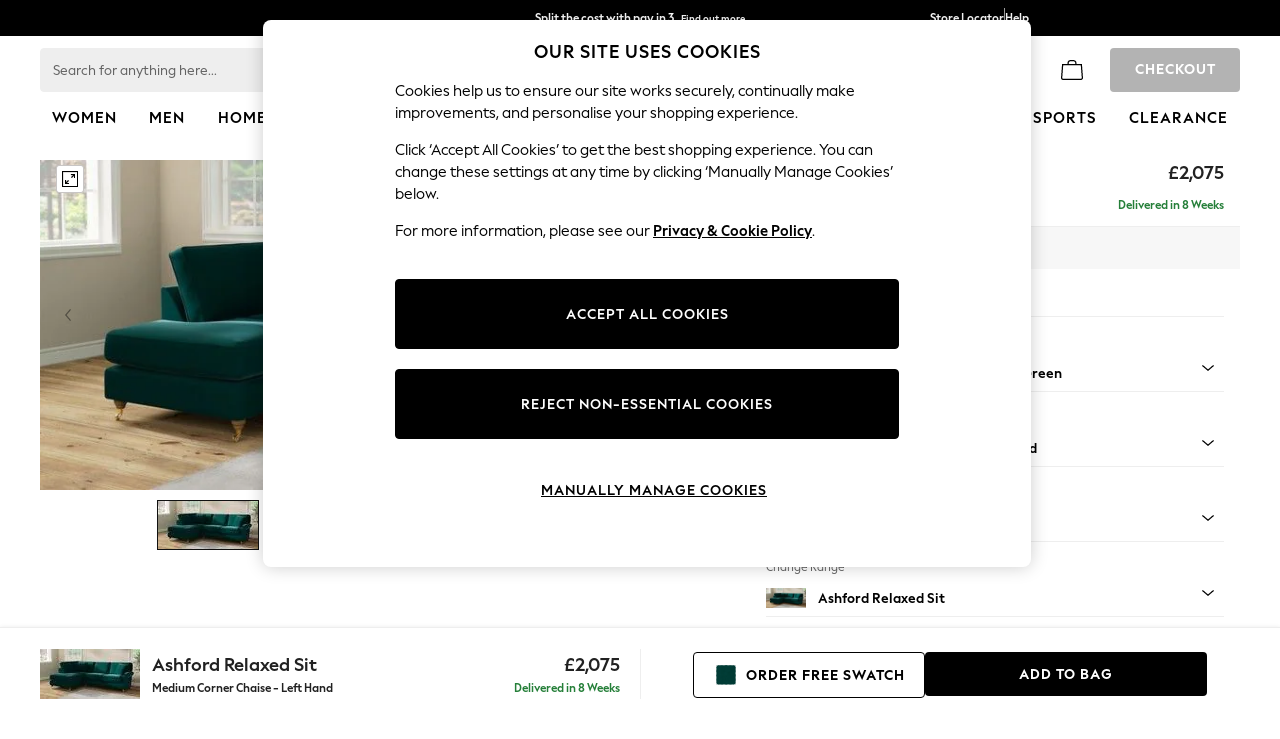

--- FILE ---
content_type: application/javascript
request_url: https://www.next.co.uk/goknmvad7bOx2MiQarlQ/5GESSpEE3Vurbr/Lh8ZKF85/LlY/vaQwmRWcB
body_size: 168013
content:
(function(){if(typeof Array.prototype.entries!=='function'){Object.defineProperty(Array.prototype,'entries',{value:function(){var index=0;const array=this;return {next:function(){if(index<array.length){return {value:[index,array[index++]],done:false};}else{return {done:true};}},[Symbol.iterator]:function(){return this;}};},writable:true,configurable:true});}}());(function(){kC();z41();GT1();var ml=function(){return ["#BD\f\x00(\n\'%\t","Z^\b\x00","\x00ErJ","-%\t\f","(!9\vI.8`D\x07","&)\r0^\")","6k\x00$XN\b\x07\x07","\tA\'%\x00%2\b","GH\r\x07%-\x072)+S -","!;$2\f`:\"FJ","; uj-/$/\x3f%,8\x3f}90u\x40$#=F4/%\\8<S\r;\x07J2WF%/%,0!$O~\'IV+W2/\x3f\'3!4}~7AO!V>48\x07s\b!/\x00vj$%-24r,9=\f v\x40$#:F\rF(5}\r&ej$0\rG,\v4\'^((\x3f}|j$#=248.\r\x3f\x3f\nuj$!-/%\n;\vF~z\r-_j\"7=2\v$\r>Gk++DI\bW29#<%\v:J~ uj,P-24\n;*x,>\x3f~Wg|\x3f#=2\rM47.8\x3f|$j5#=278>.3J;0u\x40$#\x3f$#Q%\x07,(3\f$\r sI\"4\t)F4\'(84^zZj$#=2 ->.>T\v4uj\v/O45=r(\n0I\v7vO!V=\x07\x3f%%3(\x3f|)eN27=2$47\v3(\x3f|&\x07Qj\t=24\fQ(84Q,TRx\vV=2$\x3f%\r<(84j.\bYu|#=0/k-3,(, uj\v$J#/%\n(\'F~$\r w~#S20\v/%\n/\vF~$\r vI\b7=2\v47(8\x3fu\'y+w\x40$#\x3f\tQ%\v<(84k\bYuz#=2(H47.8\x3f|}0j )-24\n$5:x,8\t\x3f~ 8C{ \x3f4=>.B(>+~\"3e_\'=22\x3f%.9=nX\\fW,<\">r(>.M-\vQ\x07IV \r\x00^<!\n\"Mq4#\x3f&DQ%\x07,(/\fz\r#Xj$8(=\n-%^((\x3f}z#D$ 24\nL=0,+!0L./X{!O2$<>*\rKJ\vX\x07\x40$#9*q:t/8\x3fw,3\\H\v0)t\x3fQ(8$k++DI\b\x07O2$<>.<:T\v4ui\t,L,\v>w#/(86m(\'Xj$(%x\x3f>.>1\fT\v4uj\t0\x07\x3f%,(0j;#Xj$((%:\x3f>.;=-\f vq4#\x3f$ \rQ%\n,(6/~ w~T!-24\x07\x078\r=J~;;$uj27=2\t47(>+~!;L{&2\x3f\x3f%+)9<S\r+`~/#=18-$]\b=J} wy0-\rF\x3f%7\r~\r,Z\x40\b7=2\t>.;,30uq4#\x3f)\x07/%\r!0P+\"\x07j$#>+D3\x3f% 8\x3f}4uj\t8)$=3<(8$LTZO\"W2\"\x3f%+)-J}`uj$#8233\x3f%Z+~ 8Cq4#\x3f! \rU%,3(\x3f|\"&ej$0\v-4\'^(8\x3f}}uj$-1F4%r,(({<*\x00j$#=2D>.;,.Z uj$.$\x3f\'>8\t\x3f~ [{ \x3f4=3tB(<5n\r+M~!Z=\"\x3f%+79<|$\r w|0+S20\v/%\n>\vF~< uj\n2#=.\v!\t*ej$(>!x\x3f50,(0F;#w\x40$#\x3f Q%\v<(84h\bYuz#=2\n47<(8<S\r+lJ!Z=4:>\x07,_\\8<S\r\t_IW,M\"\v\x00\n,-.0F\'q04)\"q.F(5}\r\'Xj$(&x\x3fQ-R/yz\r1e$24\n\x071x,3(\x3fz\'J/#=244\'(>+~\r\tP\\O\"\v-24s\rF(5}\r\'Xj$(:$!x\x3fQ\n(84e&Yu$*0\x00.-,+<OW+\v\bej$8*\"urpF(5}\r%e$ 240=8\x3fy!BIV+W29#<%\b\x3f3(\x3f|!Uj*36F4%#0!,P$\r qHV$1t\x3f7,(/|z\r%_j3=)$;0]\b3\x3f~#BOV=\x07\x3f%4(84F\v_j*37F4%(0!4E\rAO)>24\n%\n<=F~z\r\'Dq4#\x3f!#./>.;/\nuj$7H)$=\x07,(8\x3fy\'+Xj$(&\x3f\"\x07$\r<(LPXI\v0\",+=$\"0.OS+)N$#=24\vQ:(8\x3f|\x075;Xj$(5\'!x\x3f37,+!S\r+r|3=245-,(J$\r {z30)&,=2+1IKo\t4jH24\x3f&\f-6,I!4uj\bSJ#%+.+~ +Aq4#\x3f$ \f,37,+| w|2T-24$=\x3f/4u+)N$#=24\nQ4(84GYuq4#\x3f!1&%\x07,+0,!\rAqR>24%\n\f\f/~ s~V0\"u7,(.+~_j\"7=1N\x07-,3N}\r)f27=2\x0747(84k,90uq4#\x3f%2)M%/3(\x3f|}5fq4#\x3f&DQ%\x07,(0jz\r#Xj$(9=9#<%(84t\bYu$824\n52\n,+S-!J!V>\x00#\x3f%*\x0035n\r$Cq4#\x3f ,>.:/\nXVj$#;%^\x3f.870sq4#\x3f\"\vQ7,(8w$\'*ej$(>!x\x3f50,(P;#w\x40$#\x3f1Q%\v<(84r&Yuz#=2y:47.8\x3f| j\"7=20+>.874uj\b#%\n\x00\n.+~!;L\x40$#;2\v>s98S\r+wz\'W2/\x3f\'-0!4{-~3Xz=3W29#<%(84\v.\bYuq4#\x3f\b%&\\8<S\r\tCr=() ,\v\x00\f#/(84S\r+\x00J& 24\n70,(P}#Xj$(L=1x\x3f>.\v!S\r+\x00J+ 24\n\f)%,\\8\fT\v4uh- 7u];~90p\"7=2(69(84r&Yuq4#\x3f&u%\n$*$S\r+\x00J+$24\n\f)%,\\8\fT\v4uh- 7u];~90|-24\n.5:x,3(\x3f|\"&ej$8)\"u\x00\x07\'F(.+~\'Xpq4#\x3f\'2\n%\n]\'7\x3fRz\r#Xj$02*-)0.4E+\"\x07j4#>\x00\"\x3f%+9<S\r+YH27=2\tQ*\f/~ }H\"$G4.^((\x3f|z\r#Xj$02*-)0.4E+\"\x07j4#>#%\n5\b78S\r+lJ!Z=+G\x3f%+\n.Z4]\r s\x40\x3f#=22\x3f%,<9<S\r\'q4#;G,\v>\x07y^8\x3fz!P\\JV>46\x07s\n,j,6Uv\x003=)$91s\b.KQ;;$uj27=2MQ(8$k++DI\b\x07O2$<T,(4G;%_j/#=2$47(84l, ui\b$Nt/3(\x3f| \fE#=24+I+\v<(84g,Yuq4#\x3f)\x07/%3.KQ+\vj27=2$Q(84l, ui\b,*-\n<\x00t,;~)0u$22\x3f\'\b\n0ST_\'=2\x07%\n5\n-F~ wq\v$24\n&\x07t/3(\x3f| %fq4#\x3f%Q%y(84R(Uw|#=0>(%\n5\b>+~ ;e27=2\v47\v>\x3f~\fXXj$8O\"us%<(8J;DqW$LF\t,(81Z|g\x40$#\x3f&+Q%\n,(.(S\r+vIZ=+E05\\,* H\r ~H#=24\x07)](84}- XM#924<=,(H;\"","%","[* ","\x07]Y0$","\f\nZ=\bP_\r","!2\f\x3fP.8","%\f(/#","Y.9\r\x40","\t\fJ#87UG\x07",">","\vy","!\x07\n%1)%\nV \"$BN\v",".\f)M\"",";#1FB\b\v\b%","-)&","\rp8\"1FD\x07\x07\f","\x00!","\x00$\r","6",")\x07\fh&(\\","\'%\fK=5)QJ\x0752\x3f4/\n\n","\t%:\x071Y)\x3f\x40","\"2\b\b","\'8DX_MS","!50","\tP8","\x07\r3\n)%$\b2F5\x40N\b#3\r","&W.\"[F","\r!^+#0DDwH&#7%Y#2MF\x07\r","\v\x07","#(/#","4$/\x07","Q","90\b","\b","l*>]H\x005%\f","D","//\x07\r\x3fK","\x07\x079^4!\fQ;l]_\r\r\t\x07U##(M\v^Y&\"\x00XG","\n\f\r","\x07U.\b!\rMap[F\b~^\x3f!3M\b\tS6","l6![G","8.","4","lf)*\b\x075%","[\\LK","Z=*FF\f","\f$\v\x074\v","RT","O*>\f]X\v","K* ","5=8,z","Q","U\tM,v","\'","2!\x00\f","QS","+\v8","J# (P",",9FN\v/\x07)","GN6/\v","\x40D6","\b\r4Q!6\f\fV\x3f8","&\x074)\f-\x07O*","S*( DY$\x3f","YJ","3\r","%4(Z!8vR1=-","Nz","&],\'","I#","*\x074","UH"," <","M.\"[F","L\x3f-WC 4\v.",",Z. 1XJ\x07S#%\f)/I)J(%","-C","XJ5%+&","5\\NE\v\b\x07!\n\v2`\t\r!#[\r\n%^`g","\x07(=","\n\\\')","B6/\vr\bZ","W.>\"[O\x00","\n\n^=85FJ\t","\",","#\f%.9\b\fy*-AY\x00","0(,\f\vS.8P","\n>&7","_\f).",".\b","G\x40\f","0InhTPvlJ","4\nzoB","\v[:/","","","8","6\'066","8qG\x00","%`B\b\x07q\x3f\x074)\f","%#X","\x07","\x004<!6\b:Q. ","","P_Y",".!6\fI)J(a\bZ\vWB\x07`04$I;\fP8\x3fFX","\r\\","9%FJ\x07","8\f\\$\bYNE2m\n","M.\"","Z6","O\b","#","\rC\bA","5>)\nI).\f\fV*>Q\v5&:","\vR*\x3f","\f\x3fp7\n(=u\\5","^N",".\n*/$\b","\'%-\bV,)%U_","\r$$\b\x07","L9%]I\f\x07\f#.\'\b","\n","O\b\x07","\r.#$\f^;#",")\t\f-\f^,\'\bZL 4\v.","\\\x00\x006)\"\nF,$\x00ZL\x00","L8;","\t","H)qW","\"\f"];};var tk=function(XW,PO){var HW=Mh["Math"]["round"](Mh["Math"]["random"]()*(PO-XW)+XW);return HW;};var Jv=function At(Ss,pv){var NL=At;do{switch(Ss){case Rr:{for(var jO=q8;jS(jO,Gf[Ej()[Al(q8)].apply(null,[MJ,kJ])]);jO=wL(jO,Av)){var lN=Gf[tN()[Sl(Pv)].call(null,kj,tG)](jO);var jJ=WL[lN];Ol+=jJ;}var lA;Ss=xq;return CJ.pop(),lA=Ol,lA;}break;case Bp:{return Tl;}break;case VC:{Ss=xq;if(jS(Yl,z8[OW[q8]])){do{GG()[z8[Yl]]=jx(UL(Yl,QN))?function(){P8=[];At.call(this,J7,[z8]);return '';}:function(){var X4=z8[Yl];var RJ=GG()[X4];return function(MN,mt,sj,VS,mG){if(Ox(arguments.length,q8)){return RJ;}var zR=Qv.apply(null,[J7,[IJ,mt,sj,MJ,mG]]);GG()[X4]=function(){return zR;};return zR;};}();++Yl;}while(jS(Yl,z8[OW[q8]]));}}break;case SC:{Ss=xq;while(jS(BA,Sv[BJ[q8]])){bx()[Sv[BA]]=jx(UL(BA,Ok))?function(){wR=[];At.call(this,I,[Sv]);return '';}:function(){var tR=Sv[BA];var zS=bx()[tR];return function(rW,XJ,Zx,Wx,fA){if(Ox(arguments.length,q8)){return zS;}var UA=At.call(null,Tq,[OR,XJ,Zx,Vl,fA]);bx()[tR]=function(){return UA;};return UA;};}();++BA;}}break;case Yp:{var LW=wL([],[]);Ss=dr;Jl=UL(E4,CJ[UL(CJ.length,Av)]);}break;case j1:{while(jS(r8,Xk.length)){var Wl=SA(Xk,r8);var ZN=SA(lS.EP,jt++);KS+=pk(g4,[XN(bt(VN(Wl),VN(ZN)),bt(Wl,ZN))]);r8++;}Ss-=Fq;}break;case dr:{Ss+=P0;while(d8(hx,q8)){if(fL(Bv[dL[QN]],Mh[dL[Av]])&&Ik(Bv,v8[dL[q8]])){if(pA(v8,Cf)){LW+=pk(g4,[Jl]);}return LW;}if(Ox(Bv[dL[QN]],Mh[dL[Av]])){var tO=pS[v8[Bv[q8]][q8]];var Hf=At(jC,[Bv[Av],tO,wL(Jl,CJ[UL(CJ.length,Av)]),hx]);LW+=Hf;Bv=Bv[q8];hx-=Rk(zz,[Hf]);}else if(Ox(v8[Bv][dL[QN]],Mh[dL[Av]])){var tO=pS[v8[Bv][q8]];var Hf=At.apply(null,[jC,[q8,tO,wL(Jl,CJ[UL(CJ.length,Av)]),hx]]);LW+=Hf;hx-=Rk(zz,[Hf]);}else{LW+=pk(g4,[Jl]);Jl+=v8[Bv];--hx;};++Bv;}}break;case DP:{Ss=FY;var SS=pv[I];if(Ox(typeof tA,BJ[tv])){tA=wR;}var Tl=wL([],[]);EA=UL(SS,CJ[UL(CJ.length,Av)]);}break;case FY:{while(d8(NA,q8)){if(fL(JW[BJ[QN]],Mh[BJ[Av]])&&Ik(JW,tA[BJ[q8]])){if(pA(tA,wR)){Tl+=pk(g4,[EA]);}return Tl;}if(Ox(JW[BJ[QN]],Mh[BJ[Av]])){var BN=Nl[tA[JW[q8]][q8]];var vN=At(Tq,[BN,JW[Av],NA,OR,wL(EA,CJ[UL(CJ.length,Av)])]);Tl+=vN;JW=JW[q8];NA-=JJ(g4,[vN]);}else if(Ox(tA[JW][BJ[QN]],Mh[BJ[Av]])){var BN=Nl[tA[JW][q8]];var vN=At(Tq,[BN,q8,NA,dN,wL(EA,CJ[UL(CJ.length,Av)])]);Tl+=vN;NA-=JJ(g4,[vN]);}else{Tl+=pk(g4,[EA]);EA+=tA[JW];--NA;};++JW;}Ss+=lT;}break;case Tq:{var tA=pv[XT];var JW=pv[lY];var NA=pv[Tq];Ss=DP;var Oj=pv[d4];}break;case Jz:{return KS;}break;case I4:{for(var Uk=q8;jS(Uk,YA[dL[q8]]);++Uk){NG()[YA[Uk]]=jx(UL(Uk,Pv))?function(){Cf=[];At.call(this,NT,[YA]);return '';}:function(){var TN=YA[Uk];var FL=NG()[TN];return function(w4,GO,TS,Kj){if(Ox(arguments.length,q8)){return FL;}var cf=At.call(null,jC,[w4,kN,TS,Kj]);NG()[TN]=function(){return cf;};return cf;};}();}Ss=xq;}break;case cr:{Ss-=Ih;return LW;}break;case I:{Ss=SC;var Sv=pv[XT];var BA=q8;}break;case J7:{var z8=pv[XT];var Yl=q8;Ss=VC;}break;case NT:{Ss=I4;var YA=pv[XT];}break;case Yz:{var Et=pv[XT];lS=function(vf,nW){return At.apply(this,[MP,arguments]);};Ss=xq;return qR(Et);}break;case MP:{var nA=pv[XT];Ss=j1;var cJ=pv[lY];var KS=wL([],[]);var jt=V4(UL(cJ,CJ[UL(CJ.length,Av)]),IJ);var Xk=Q8[nA];var r8=q8;}break;case lh:{CJ.push(ZW);var jW={'\x35':tN()[Sl(tJ)](Xl,kz),'\x36':Ks()[KL(vj)](cO,p8),'\x44':tN()[Sl(WJ)].apply(null,[G8,PP]),'\x4b':fL(typeof Ej()[Al(MO)],wL('',[][[]]))?Ej()[Al(vj)].call(null,gA,hb):Ej()[Al(MO)](CO,x8),'\x50':Ks()[KL(tJ)].call(null,Ph,Xl),'\x53':BG()[nN(tv)].apply(null,[m0,VA,Nk]),'\x58':df()[wv(tv)].call(null,VL,Ok,kn),'\x66':Ej()[Al(tJ)](Ek,CT),'\x70':Ox(typeof xv()[sJ(Kv)],'undefined')?xv()[sJ(Av)].apply(null,[Xl,Uv,jx(jx(Av)),jx([])]):xv()[sJ(vj)](xT,jj,Us,UJ),'\x77':Ej()[Al(WJ)](dv,b1),'\x78':Ks()[KL(WJ)].call(null,N,T8)};var Tf;return Tf=function(YR){return At(Xq,[YR,jW]);},CJ.pop(),Tf;}break;case jC:{var Bv=pv[XT];var v8=pv[lY];var E4=pv[Tq];var hx=pv[d4];Ss=Yp;if(Ox(typeof v8,dL[tv])){v8=Cf;}}break;case Xq:{var Gf=pv[XT];Ss=Rr;var WL=pv[lY];CJ.push(GR);var Ol=tN()[Sl(IJ)](q8,cR);}break;}}while(Ss!=xq);};var JJ=function Ws(zs,dW){var hR=Ws;var pG=dk(new Number(A0),HN);var AO=pG;pG.set(zs);while(AO+zs!=SY){switch(AO+zs){case Kq:{zs+=O0;var FJ=function(tL){CJ.push(Sf);if(qJ[tL]){var QL;return QL=qJ[tL][QW()[vt(q8)].call(null,lG,Qs,vj,Vl)],CJ.pop(),QL;}var Dk=qJ[tL]=Rk(Bq,[Ej()[Al(Pv)].apply(null,[kS,bv]),tL,GG()[qs(q8)].call(null,TO,Lf,Av,hO,Qf),jx([]),QW()[vt(q8)].call(null,lG,Qs,vj,As),{}]);ES[tL].call(Dk[QW()[vt(q8)].apply(null,[lG,Qs,vj,qO])],Dk,Dk[QW()[vt(q8)].apply(null,[lG,Qs,vj,Kv])],FJ);Dk[GG()[qs(q8)](xN,Lf,Av,Lf,Qf)]=jx(XT);var ON;return ON=Dk[QW()[vt(q8)].apply(null,[lG,Qs,vj,JL])],CJ.pop(),ON;};}break;case Vn:{var ht=dW[XT];var hG=q8;for(var fs=q8;jS(fs,ht.length);++fs){var xl=SA(ht,fs);if(jS(xl,Qn)||d8(xl,jM))hG=wL(hG,Av);}return hG;}break;case rh:{var UW=dW;CJ.push(Sx);var OO=UW[q8];zs-=PT;for(var VW=Av;jS(VW,UW[Ej()[Al(q8)](MJ,fM)]);VW+=QN){OO[UW[VW]]=UW[wL(VW,Av)];}CJ.pop();}break;case D1:{FJ[Ej()[Al(Lf)](Ts,ET)]=function(rs,qW,AA){CJ.push(fl);if(jx(FJ[Ox(typeof df()[wv(q8)],wL('',[][[]]))?df()[wv(Xl)](hO,zx,jv):df()[wv(tJ)](kS,gl,fT)](rs,qW))){Mh[fL(typeof GG()[qs(QN)],wL([],[][[]]))?GG()[qs(Av)](OR,AJ,Vl,TO,mS):GG()[qs(QN)](PS,wk,Vf,dx,cj)][Ks()[KL(MR)].apply(null,[Ar,Pv])](rs,qW,Rk(Bq,[tN()[Sl(zx)](Ds,rM),jx(jx({})),xv()[sJ(IJ)].call(null,bY,FA,Xl,lL),AA]));}CJ.pop();};zs-=lq;}break;case gT:{var wj=dW[XT];CJ.push(wJ);if(fL(typeof Mh[xv()[sJ(Pv)](x7,WG,Jk,hO)],df()[wv(WJ)](U8,T8,Dz))&&Mh[Ox(typeof xv()[sJ(Vl)],wL('',[][[]]))?xv()[sJ(Av)](cS,cs,gl,PS):xv()[sJ(Pv)].apply(null,[x7,WG,IJ,Jk])][df()[wv(IJ)](Sj,Fj,cT)]){Mh[Ox(typeof GG()[qs(Av)],wL([],[][[]]))?GG()[qs(QN)](AN,QR,Ot,Sj,qS):GG()[qs(Av)](qO,AJ,Vl,jx(jx([])),W8)][Ox(typeof Ks()[KL(vj)],wL([],[][[]]))?Ks()[KL(QN)].call(null,Fv,PS):Ks()[KL(MR)](FM,Pv)](wj,Mh[Ox(typeof xv()[sJ(QN)],wL([],[][[]]))?xv()[sJ(Av)](DN,f8,FS,jx(jx(q8))):xv()[sJ(Pv)].call(null,x7,WG,kN,Zv)][df()[wv(IJ)].call(null,tv,Fj,cT)],Rk(Bq,[Ej()[Al(MR)](U8,dh),BG()[nN(tJ)](w,jx(Av),TO)]));}Mh[GG()[qs(Av)](NW,AJ,Vl,jx(jx({})),W8)][Ks()[KL(MR)](FM,Pv)](wj,df()[wv(Pv)].call(null,hA,Mf,g1),Rk(Bq,[Ej()[Al(MR)].apply(null,[U8,dh]),jx(jx({}))]));zs+=Yz;CJ.pop();}break;case KY:{zs-=Zn;for(var Rj=Av;jS(Rj,dW[Ej()[Al(q8)].call(null,MJ,dP)]);Rj++){var jk=dW[Rj];if(fL(jk,null)&&fL(jk,undefined)){for(var Ak in jk){if(Mh[GG()[qs(Av)](vA,AJ,Vl,Kk,rj)][Ox(typeof BG()[nN(Xl)],wL([],[][[]]))?BG()[nN(Vl)].call(null,KW,Ok,ft):BG()[nN(q8)].call(null,UP,jx(jx(q8)),nx)][xv()[sJ(zx)](s4,kj,IJ,Jk)].call(jk,Ak)){Yj[Ak]=jk[Ak];}}}}}break;case dr:{CJ.pop();zs+=sp;}break;case Kh:{var gN;zs-=gh;return CJ.pop(),gN=Yj,gN;}break;case rY:{FJ[df()[wv(MR)](jx(q8),KJ,l1)]=function(XL){CJ.push(ss);var El=XL&&XL[df()[wv(Pv)](Nf,Mf,It)]?function Fg(){CJ.push(jQ);var Dx;return Dx=XL[xv()[sJ(MR)](bv,Us,IJ,TO)],CJ.pop(),Dx;}:function TK(){return XL;};FJ[Ej()[Al(Lf)].apply(null,[Ts,C5])](El,tN()[Sl(Us)].apply(null,[kS,F5]),El);var Lg;return CJ.pop(),Lg=El,Lg;};zs-=Sb;}break;case IB:{var qJ={};CJ.push(hK);zs-=zT;FJ[Ks()[KL(Lf)](WM,gK)]=ES;FJ[NG()[jH(q8)](UI,Jk,gr,Av)]=qJ;}break;case C0:{Mh[BG()[nN(vj)](J2,jx({}),H2)][Ox(typeof Ks()[KL(tv)],'undefined')?Ks()[KL(QN)](H3,jK):Ks()[KL(Us)](Zg,RF)]=function(mZ){CJ.push(wF);var PF=tN()[Sl(IJ)].call(null,q8,Wn);var jD=tN()[Sl(TZ)](QF,p0);var RZ=Mh[Ks()[KL(IJ)](Xn,qO)](mZ);for(var zc,ND,dc=q8,SI=jD;RZ[fL(typeof tN()[Sl(zx)],'undefined')?tN()[Sl(Pv)].apply(null,[kj,Y]):tN()[Sl(Kv)].call(null,L5,zE)](bt(dc,q8))||(SI=tN()[Sl(Ok)].apply(null,[Ek,Dn]),V4(dc,PE[Av]));PF+=SI[fL(typeof tN()[Sl(dx)],wL('',[][[]]))?tN()[Sl(Pv)].call(null,kj,Y):tN()[Sl(Kv)](dN,tF)](XN(PE[QN],jU(zc,UL(tJ,QD(V4(dc,Av),PE[tv])))))){ND=RZ[NG()[jH(Kv)](FS,FA,Q0,IJ)](dc+=kH(tv,Kv));if(d8(ND,rE)){throw new qU(bx()[Hc(MO)].apply(null,[gA,JQ,Kk,WJ,pw]));}zc=bt(H5(zc,tJ),ND);}var t3;return CJ.pop(),t3=PF,t3;};zs+=IY;}break;case MM:{FJ[df()[wv(Lf)](JH,gD,jz)]=function(wH,Pc){CJ.push(S3);if(XN(Pc,Av))wH=FJ(wH);if(XN(Pc,tJ)){var Lm;return CJ.pop(),Lm=wH,Lm;}if(XN(Pc,Kv)&&Ox(typeof wH,xv()[sJ(Lf)](Vg,Sj,b3,WG))&&wH&&wH[Ox(typeof df()[wv(IJ)],'undefined')?df()[wv(Xl)](jx(jx([])),zD,Og):df()[wv(Pv)](lL,Mf,KI)]){var Bm;return CJ.pop(),Bm=wH,Bm;}var bw=Mh[GG()[qs(Av)].call(null,Y6,AJ,Vl,jx({}),I6)][bx()[Hc(q8)](kj,pm,Vl,q8,qE)](null);FJ[tN()[Sl(dx)](hO,C)](bw);Mh[GG()[qs(Av)](Y6,AJ,Vl,Nf,I6)][fL(typeof Ks()[KL(Lf)],wL([],[][[]]))?Ks()[KL(MR)](cj,Pv):Ks()[KL(QN)](P3,U6)](bw,xv()[sJ(MR)](cF,Us,tJ,dE),Rk(Bq,[tN()[Sl(zx)](Ds,x8),jx(jx([])),Ej()[Al(MR)].call(null,U8,IK),wH]));if(XN(Pc,QN)&&x2(typeof wH,BG()[nN(WJ)](GV,U8,MO)))for(var Z3 in wH)FJ[Ej()[Al(Lf)](Ts,TU)](bw,Z3,function(Wc){return wH[Wc];}.bind(null,Z3));var BH;return CJ.pop(),BH=bw,BH;};zs-=XP;}break;case UY:{FJ[tN()[Sl(dx)].call(null,hO,tB)]=function(wj){return Ws.apply(this,[lB,arguments]);};zs+=fB;}break;case Mz:{FJ[fL(typeof df()[wv(MR)],'undefined')?df()[wv(tJ)](dV,gl,MC):df()[wv(Xl)].call(null,jx(jx({})),Zc,K5)]=function(W2,Yg){return Ws.apply(this,[Nn,arguments]);};FJ[Ks()[KL(zx)](M1,Em)]=tN()[Sl(IJ)].apply(null,[q8,sn]);var O3;return O3=FJ(FJ[fL(typeof QW()[vt(tv)],wL(tN()[Sl(IJ)](q8,sn),[][[]]))?QW()[vt(Av)].call(null,m6,GY,Av,WG):QW()[vt(tv)](Pm,GE,Em,tv)]=Av),CJ.pop(),O3;}break;case tb:{var W2=dW[XT];var Yg=dW[lY];zs+=tq;var VQ;CJ.push(tg);return VQ=Mh[GG()[qs(Av)].apply(null,[ss,AJ,Vl,qO,SK])][Ox(typeof BG()[nN(Av)],wL([],[][[]]))?BG()[nN(Vl)].apply(null,[KJ,Ts,A5]):BG()[nN(q8)](zn,Vl,nx)][xv()[sJ(zx)](rF,kj,OQ,jx({}))].call(W2,Yg),CJ.pop(),VQ;}break;case kp:{Mh[fL(typeof GG()[qs(Pv)],'undefined')?GG()[qs(Av)](tv,AJ,Vl,FS,wJ):GG()[qs(QN)](VA,tv,TI,ss,zQ)][Ks()[KL(MR)](v4,Pv)](K6,zI,Rk(Bq,[Ox(typeof Ej()[Al(Av)],'undefined')?Ej()[Al(MO)].call(null,DE,SV):Ej()[Al(MR)](U8,xF),Tm,tN()[Sl(zx)](Ds,Lc),jx(q8),BG()[nN(Pv)](X2,jx(q8),sE),jx(q8),Ks()[KL(dx)](V7,hO),jx(PE[Em])]));var jI;zs+=gh;return CJ.pop(),jI=K6[zI],jI;}break;case Fb:{zs+=Nh;var ES=dW[XT];}break;case X0:{var MI=dW[XT];var nH=dW[lY];CJ.push(P6);if(Ox(MI,null)||Ox(MI,undefined)){throw new (Mh[NG()[jH(Av)].apply(null,[jj,AN,zY,WJ])])(bx()[Hc(Kv)].call(null,pg,FU,p8,wk,ft));}zs-=KP;var Yj=Mh[Ox(typeof GG()[qs(Kv)],wL([],[][[]]))?GG()[qs(QN)].apply(null,[IJ,DH,Yc,jx(jx([])),CH]):GG()[qs(Av)](NW,AJ,Vl,Mf,rj)](MI);}break;case Jz:{zs+=P0;var MF=dW[XT];CJ.push(hE);this[BG()[nN(Lf)](Ig,BK,JH)]=MF;CJ.pop();}break;case UM:{var qU=function(MF){return Ws.apply(this,[Fb,arguments]);};CJ.push(Ok);if(Ox(typeof Mh[Ks()[KL(Us)](Zg,RF)],BG()[nN(IJ)](km,jx(jx(q8)),Y6))){var pV;return CJ.pop(),pV=jx([]),pV;}qU[fL(typeof BG()[nN(q8)],wL([],[][[]]))?BG()[nN(q8)](F3,kN,nx):BG()[nN(Vl)].call(null,QQ,Us,tm)]=new (Mh[df()[wv(zx)](jx(Av),NK,XI)])();zs-=tq;qU[fL(typeof BG()[nN(dx)],'undefined')?BG()[nN(q8)](F3,U8,nx):BG()[nN(Vl)].call(null,Sw,jx(q8),lw)][BG()[nN(MR)].apply(null,[qD,AN,bF])]=GG()[qs(Kv)](lL,AN,Jk,Em,Ag);}break;case K0:{zs-=HY;var bD=dW[XT];var lU=dW[lY];CJ.push(IF);if(fL(typeof Mh[GG()[qs(Av)](p8,AJ,Vl,NW,Sm)][bx()[Hc(Av)](Ds,q8,Vl,UJ,CU)],BG()[nN(IJ)].apply(null,[Wr,lV,Y6]))){Mh[GG()[qs(Av)](Ag,AJ,Vl,Sj,Sm)][Ox(typeof Ks()[KL(Xl)],wL('',[][[]]))?Ks()[KL(QN)](Qw,Vw):Ks()[KL(MR)](QY,Pv)](Mh[GG()[qs(Av)](FA,AJ,Vl,dN,Sm)],bx()[Hc(Av)].call(null,Ts,q8,Vl,OU,CU),Rk(Bq,[Ej()[Al(MR)](U8,LQ),function(MI,nH){return Ws.apply(this,[L,arguments]);},fL(typeof Ks()[KL(QN)],'undefined')?Ks()[KL(dx)].call(null,GP,hO):Ks()[KL(QN)](Lc,It),jx(XT),BG()[nN(Pv)].apply(null,[QK,gl,sE]),jx(XT)]));}(function(){return Ws.apply(this,[OB,arguments]);}());CJ.pop();}break;case VB:{zs+=Ur;var K6=dW[XT];var zI=dW[lY];var Tm=dW[Tq];CJ.push(mg);}break;case Fh:{var KK=dW[XT];CJ.push(bQ);zs+=tr;var WZ=Rk(Bq,[fL(typeof GG()[qs(Vl)],'undefined')?GG()[qs(Lf)](pg,tZ,Vl,Us,R6):GG()[qs(QN)](xI,MJ,gc,Gg,UD),KK[q8]]);UH(Av,KK)&&(WZ[xv()[sJ(lV)](pI,JH,jx(jx(Av)),p8)]=KK[Av]),UH(QN,KK)&&(WZ[NG()[jH(Us)](m3,IJ,rD,IJ)]=KK[QN],WZ[xv()[sJ(ss)](ME,dx,jx({}),jx(q8))]=KK[tv]),this[bx()[Hc(Lf)].call(null,lV,GR,IJ,tv,R6)][tN()[Sl(tv)](Pv,Q7)](WZ);CJ.pop();}break;}}};var c2=function(Jc,MU){return Jc<=MU;};var UH=function(OF,FZ){return OF in FZ;};var kH=function(hV,Qg){return hV/Qg;};var TV=function(Zm,qm){return Zm instanceof qm;};var QT;var BE=function AQ(UZ,Vm){'use strict';var qw=AQ;switch(UZ){case NT:{CJ.push(KD);this[tN()[Sl(U8)](Vl,CU)]=jx(q8);var hg=this[Ox(typeof bx()[Hc(tv)],'undefined')?bx()[Hc(Ok)].apply(null,[OR,k6,lm,A6,WK]):bx()[Hc(Lf)](Pv,GR,IJ,jx(jx([])),T6)][q8][Ks()[KL(ss)].call(null,F6,Dg)];if(Ox(df()[wv(xI)].call(null,Pv,FS,dU),hg[xv()[sJ(TO)].apply(null,[WP,Mf,EZ,jx(jx(q8))])]))throw hg[Ej()[Al(qO)].apply(null,[w2,Pp])];var I5;return I5=this[fL(typeof df()[wv(Pv)],wL([],[][[]]))?df()[wv(nx)].call(null,UJ,Pv,U):df()[wv(Xl)].call(null,OU,Uc,hw)],CJ.pop(),I5;}break;case JY:{var gE=Vm[XT];var JE;CJ.push(R6);return JE=gE&&pA(BG()[nN(IJ)](w7,UJ,Y6),typeof Mh[xv()[sJ(Pv)](bp,WG,jx([]),IJ)])&&Ox(gE[Ks()[KL(tv)].call(null,C7,EZ)],Mh[xv()[sJ(Pv)](bp,WG,kF,MJ)])&&fL(gE,Mh[xv()[sJ(Pv)](bp,WG,OQ,Vl)][BG()[nN(q8)](gY,Gg,nx)])?BG()[nN(xI)](wM,TO,dE):typeof gE,CJ.pop(),JE;}break;case J7:{var IE=Vm[XT];return typeof IE;}break;case H1:{var nI=Vm[XT];CJ.push(ZQ);var cK;return cK=nI&&pA(BG()[nN(IJ)](dh,sD,Y6),typeof Mh[Ox(typeof xv()[sJ(AN)],wL('',[][[]]))?xv()[sJ(Av)].apply(null,[l5,wD,dE,lV]):xv()[sJ(Pv)](kZ,WG,Lf,jx(jx(Av)))])&&Ox(nI[Ks()[KL(tv)](Rw,EZ)],Mh[xv()[sJ(Pv)](kZ,WG,Ok,Gg)])&&fL(nI,Mh[xv()[sJ(Pv)].call(null,kZ,WG,PS,IU)][Ox(typeof BG()[nN(Em)],'undefined')?BG()[nN(Vl)](bc,IJ,B6):BG()[nN(q8)](JM,Kv,nx)])?BG()[nN(xI)](In,ss,dE):typeof nI,CJ.pop(),cK;}break;case A4:{var Kw=Vm[XT];return typeof Kw;}break;case L:{var E2=Vm[XT];var dg;CJ.push(Aw);return dg=E2&&pA(fL(typeof BG()[nN(p8)],wL([],[][[]]))?BG()[nN(IJ)](lb,s6,Y6):BG()[nN(Vl)](cm,WJ,DQ),typeof Mh[xv()[sJ(Pv)](Ym,WG,Mf,jx({}))])&&Ox(E2[Ks()[KL(tv)](vF,EZ)],Mh[xv()[sJ(Pv)](Ym,WG,lL,xI)])&&fL(E2,Mh[xv()[sJ(Pv)](Ym,WG,IU,p8)][fL(typeof BG()[nN(pg)],'undefined')?BG()[nN(q8)](Kp,dV,nx):BG()[nN(Vl)](dU,Y6,Xc)])?fL(typeof BG()[nN(qO)],wL('',[][[]]))?BG()[nN(xI)](R1,jx([]),dE):BG()[nN(Vl)].apply(null,[Nm,b3,fU]):typeof E2,CJ.pop(),dg;}break;case pT:{var KQ=Vm[XT];return typeof KQ;}break;case t7:{var G5=Vm[XT];var z5;CJ.push(E5);return z5=G5&&pA(BG()[nN(IJ)].apply(null,[sB,zx,Y6]),typeof Mh[xv()[sJ(Pv)](D3,WG,hA,Zv)])&&Ox(G5[Ks()[KL(tv)](rZ,EZ)],Mh[xv()[sJ(Pv)](D3,WG,JH,EF)])&&fL(G5,Mh[fL(typeof xv()[sJ(PS)],wL([],[][[]]))?xv()[sJ(Pv)](D3,WG,xN,VL):xv()[sJ(Av)](m6,XE,xZ,dV)][BG()[nN(q8)](Q,dN,nx)])?BG()[nN(xI)](IP,lF,dE):typeof G5,CJ.pop(),z5;}break;case gn:{var gI=Vm[XT];return typeof gI;}break;case W4:{var J5=Vm[XT];var KU=Vm[lY];var cg=Vm[Tq];CJ.push(QF);J5[KU]=cg[fL(typeof Ej()[Al(nx)],wL([],[][[]]))?Ej()[Al(MR)].call(null,U8,Fx):Ej()[Al(MO)](CU,vF)];CJ.pop();}break;case xz:{var Q2=Vm[XT];var EU=Vm[lY];var pE=Vm[Tq];return Q2[EU]=pE;}break;}};var dw=function(zH){return +zH;};var Pb,bh,YN,KY,IM,J0,UG,nO,Qz,T4,ZO,Vq,Aj,z4,hk,Pq,N4,TC,mf,rS,dq,SJ,cp,BC,W7,FT,K4,sr,Eh,x7,Ql,tq,hN,PY,cC,fP,Nq,VG,fT,QG,Tb,j4,Pz,qx,NJ,jB,Hj,kT,Wk,L4,lk,Nj,DA,dh,PN,T1,nr,JR,mM,Zl,Xv,tj,ZA,pR,OP,vx,C,LO,fh,Yx,Op,Zh,Fp,Gv,JN,wW,Vk,zJ,DT,ms,sq,qk,Hl,Ht,Zs,LS,Bz,Ax,Iz,n7,Kh,EL,qh,r1,Y8,kr,w,jh,mv,MM,bn,zG,kL,YG,X0,Kb,mA,Kz,bS,pO,sG,SL,Pn,AL,Qq,Fk,xq,Nv,jM,HA,E7,P1,ff,Dh,Sk,rR,h8,Tv,Jr,lC,ZR,Ab,lj,L0,Ln,wr,Mt,Sq,cY,c7,Vh,UB,pf,UY,fp,vR,SC,M7,Vj,LJ,kW,Ck,XA,lB,Es,g4,TR,Q4,Rp,Dz,ML,xJ,cA,cG,mk,rY,qL,Tn,hs,tl,Eq,RS,Xq,Tt,LM,xL,mp,mC,sL,ZJ,Nx,hM,A,jY,jz,IN,Vn,qt,kt,vh,hP,G,n8,UR,TL,CG,tx,hp,F1,vq,lq,zn,HS,CA,Zb,Mr,gj,t7,LR,dr,KT,CC,Ph,BL,SB,zl,wn,Cx,OT,cr,EG,Ct,Kl,c0,w7,Ll,WC,Mz,Ip,xW,XC,tW,lb,IR,x1,m0,Q,Ms,Bs,vr,Hb,EN,vs,dn,bs,Y1,Tx,mb,p0,T,Mq,W1,Mn,hq,n0,WP,GA,H0,kP,jA,dR,hj,rL,Dn,Jj,AM,MA,Rh,sW,QS,hf,Tr,QO,A0,pp,hL,M8,gh,Up,LG,zT,ls,O8,xs,AT,BS,Ys,mJ,NR,D8,sx,dl,BW,Ur,Qt,Mk,Bh,P0,qG,mN,Y,Z8,J4,Bl,Ut,Gr,RA,In,DG,Zt,wb,d7,D,Jb,Db,qA,F,GY,wC,hW,VJ,lT,MT,Pp,px,sC,wS,PM,Lk,Mp,kl,Hq,Oq,EJ,N,Xj,Ev,k4,ER,HR,Lv,IT,ph,JO,j8,GM,pJ,sh,dA,Ob,mL,WM,K1,qj,zY,R4,C0,lW,kn,hb,Mj,St,lt,E0,RR,vB,Fh,NT,A4,C8,gf,Bb,OS,pb,mh,bA,tB,OB,QC,gp,Bp,Cv,m1,lJ,cl,wq,mx,Uq,GC,MB,Dp,pN,H1,sO,xC,R1,Hv,ck,pM,Tk,b8,Pf,f7,VC,gs,lr,wf,Dq,pW,Vv,zf,jN,IY,hJ,nt,cB,CW,U1,Kt,Of,Yp,zM,zq,UT,Rr,KB,VO,rh,NY,MC,Qk,Af,Rf,dz,PP,ZG,ZL,SO,rn,xB,Rv,V7,l8,vS,L7,ds,KG,xn,cv,H7,xj,hr,Zk,zC,IP,SW,bk,jq,A7,Hp,Jp,xT,MP,Xb,zO,zL,PL,Dl,rz,Hz,mO,Q0,Y4,Pk,wp,bM,bb,gt,Cl,sf,VM,Vr,tT,Dt,zr,ql,Ar,RG,sB,bj,PJ,nq,IG,xP,WN,KR,ZB,b7,Uj,DP,rJ,UP,F0,lh,Bq,PT,ps,nz,Rx,vC,gW,Zf,OJ,DW,BR,XY,bR,Hr,LN,Fs,KA,IL,dJ,g8,TW,fz,D1,Gb,kO,nf,j1,Wn,K8,dP,kf,lv,JA,gR,HO,Ft,fG,IS,gv,NN,s4,J7,zA,rx,x4,DO,kA,Qb,c8,xS,G7,vv,GL,XS,U0,zW,zt,Rl,If,FW,sp,mq,Ff,NO,nv,zv,jP,bz,mW,dO,vG,NS,Lt,vn,Gs,Ez,xt,c1,Gj,FR,cL,lx,MW,lP,EM,Gl,pC,kv,Cs,g1,V8,xG,mB,Yk,jG,Uf,C7,Z1,Dv,WS,JS,nl,KN,fO,Yt,TA,bO,Vp,Nz,nR,Fb,ll,FM,OG,CT,WR,Gk,Ov,Hh,Tj,rf,tt,pj,fS,YP,Jf,Fz,sN,R8,vL,ks,O,QA,AG,B1,bB,S8,GS,WO,Yb,sz,N8,HC,UO,IA,b1,LL,nP,js,gB,DY,MG,Hk,AS,vJ,zj,IO,qv,FN,L,pt,Iq,BT,nS,Wb,YL,YW,PG,Rt,tf,J8,xz,qq,Dr,cN,kz,FP,fj,Wv,Nn,R,bT,BO,PW,Xn,Ml,XP,CS,xr,kG,KO,M4,Sn,wt,G0,cW,VB,AR,kp,L1,Er,bf,Xs,rt,dG,Kp,ws,mj,xO,EO,Bx,Wr,jC,AW,Jt,Uh,rN,rk,wl,lf,v7,pL,FO,L8,jR,US,DR,TM,Pj,gz,Bk,jL,RW,Dj,W4,bN,bl,dj,HY,QY,RO,H8,sR,nj,Iv,Br,Bt,PR,PC,nb,A8,Xt,Mb,FY,nG,xY,Z0,U7,Px,p4,Cb,rb,gJ,X7,Ps,UM,wA,I8,gY,Js,HJ,Lq,wO,k0,GP,rl,sA,SN,OL,CL,Qp,HL,B8,LA,Cj,T7,rv,K0,TJ,fR,vW,xf,l0,C1,kx,DS,MS,XG,gL,Vs,Sb,tS,sS,tn,JG,pq,Ep,N7,JY,Lx,pn,P,zk,Xf,Lj,Z4,gT,Cr,SY,vp,st,Fq,p7,XR,Oh,P4,RB,v4,F7,U,GJ,kR,KC,F8,tr,DJ,YO,q4,PA,CN,rO,GN,bW,qb,E1,dS,wG,R7,Bj,lO,gb,fN,Bf,wM,VR,wY,H4,Pl,qB,rA,O7,LP,Gt,sn,f1,KP,Qj,TG,fJ,Kq,Jn,cT,sv,RL,UN,WA,m4,O4,hS,GW,Lz,FC,Q7,gO,EW,Wj,db,Vt,Ih,vO,hv,RN,Yf,HG,Jx,Mv,nn,jl,Gp,q,Gq,fM,En,Mx,RC,M1,l7,bJ,S,Kf,OA,kq,WW,Nh,rG,Ij,fv,Vz,fB,XM,Xr,DL,Nt,Wt,Rb,qN,IW,Df,QJ,UC,Pt,zz,lR,cP,gr,gk,V1,Ux,bp,wz,Ef,t8,vl,SM,gn,Ul,fC,Os,Rs,Cn,A1,bL,LB,xk,JM,hl,P7,Qh,I7,Rz,xR,gG,ct,ET,Yv,AP,WY,I4,XO,Zz,Lp,wN,gS,nL,Qn,vk,jn,sl,vT,B4,E8,hB,zN,bY,Ls,fx,Fl,mR,nk,fW,Jz,hY,Hs,YJ,m8,tb,ZS,X8,l1,Yr,rM,kk,Ns,Zj,Wp,DC,SG,pY,Wf,Gx,jf,IB,xx,VY,lz,nJ,Is,SR,bG,CR,fk,k8,s8,xA,T0,YS,RP,Il,qf,O0;var nE=function(GZ){try{if(GZ!=null&&!Mh["isNaN"](GZ)){var nQ=Mh["parseFloat"](GZ);if(!Mh["isNaN"](nQ)){return nQ["toFixed"](2);}}}catch(nw){}return -1;};var jS=function(M2,fQ){return M2<fQ;};var j2=function n2(p3,KE){var lK=n2;do{switch(p3){case zM:{p3+=G7;while(Ik(cE,q8)){var LI=V4(UL(wL(cE,mF),CJ[UL(CJ.length,Av)]),PZ.length);var NF=SA(r5,cE);var PH=SA(PZ,LI);D5+=pk(g4,[XN(VN(XN(NF,PH)),bt(NF,PH))]);cE--;}}break;case rb:{p3=cP;var qF=q8;while(jS(qF,tE.length)){var RE=SA(tE,qF);var T2=SA(JK.hC,UU++);nV+=pk(g4,[XN(VN(XN(RE,T2)),bt(RE,T2))]);qF++;}}break;case W7:{var ZZ=KE[XT];XZ=function(U2,Mc){return jc.apply(this,[xB,arguments]);};return CE(ZZ);}break;case qb:{return hD;}break;case VY:{while(jS(hU,fV.length)){BG()[fV[hU]]=jx(UL(hU,Vl))?function(){return Rk.apply(this,[t7,arguments]);}:function(){var KF=fV[hU];return function(Um,AV,O5){var xU=gm(Um,AN,O5);BG()[KF]=function(){return xU;};return xU;};}();++hU;}p3+=GM;}break;case jC:{var fV=KE[XT];YK(fV[q8]);var hU=q8;p3=VY;}break;case cP:{p3+=n0;return nV;}break;case Tn:{while(jS(fE,dZ.length)){var fg=SA(dZ,fE);var bI=SA(gm.f4,bZ++);hD+=pk(g4,[XN(VN(XN(fg,bI)),bt(fg,bI))]);fE++;}p3+=Br;}break;case G:{Cf=[zx,q8,Fm(Pv),WJ,Fm(IJ),Fm(AN),As,Av,tv,Fm(tJ),Fm(zx),Vl,Fm(QN),Fm(Lf),QN,Vl,Fm(QN),Fm(Xl),dx,Fm(MO),Fm(tJ),Fm(MO),TZ,Fm(IJ),ss,WJ,Fm(Xl),Vl,WJ,[WJ],Fm(Ts),xZ,Fm(Av),Vl,Fm(KJ),Y6,zx,Fm(QN),Fm(WJ),Fm(Vl),dx,Fm(MO),Fm(kS),Fm(Kv),Us,Fm(zx),TZ,q8,MO,Fm(vj),Us,Fm(pg),pU,Fm(Pv),Av,Fm(gA),WG,Fm(Pv),TZ,Av,Fm(U8),[Pv],As,Fm(WJ),Fm(Pv),Fm(ss),tH,q8,Fm(tv),tv,q8,Fm(tJ),Fm(nx),Mf,Vl,Fm(Av),Fm(Av),Fm(tJ),Xl,q8,Fm(TZ),Vl,Fm(QN),IJ,Fm(Ok),[WJ],Fm(dx),U8,Fm(Pv),Vl,Fm(Lf),Fm(tv),Xl,Fm(IJ),IJ,Fm(ss),Ts,Fm(Pv),q8,Fm(QN),MO,Fm(ss),kj,TZ,Fm(Pv),MO,IJ,Fm(tv),Fm(Kv),Fm(Pv),Y6,Fm(Mf),[Pv],TZ,Fm(MO),Av,Us,Fm(MR),MO,Fm(WJ),Fm(BK),[Kv],Fm(zx),WJ,Vl,Fm(dV),gA,AN,Fm(QN),zx,vj,Fm(WJ),Kv,Fm(Pv),Vl,Fm(Av),Fm(r3),tH,nx,Fm(Pv),Us,Fm(WJ),Fm(vj),q8,AN,TZ,Vl,Fm(Pv),Fm(Pv),Fm(qO),Mf,Fm(zx),MR,Fm(Us),Ok,Fm(MO),tv,JH,q8,Fm(tJ),MO,Fm(vj),Fm(BK),As,xI,Us,QN,Fm(Lf),Fm(MJ),FS,[q8],Fm(JL),lF,MO,tv,MO,Fm(MR),Pv,q8,MR,Fm(tH),b3,Fm(Lf),Fm(zx),zx,Fm(VA),QN,Fm(MR),vj,tv,Fm(vj),MO,Fm(Ok),IJ,Fm(tv),IJ,Fm(Pv),Fm(zx),TZ,q8,Kv,Fm(tJ),tv,Fm(Xl),Mf,Fm(Lf),TZ,Fm(tJ),Fm(tJ),WJ,Vl,WJ,tv,Fm(tH),xI,QN,MO,Fm(Av),Fm(Vl),MO,Vl,Fm(zx),MR,tv,Fm(MO),Us,Fm(Us),WJ,Vl,kS,zx,Fm(Pv),MR,Fm(vj),Xl,Fm(kS),Vl,Fm(QN),Av,Fm(QN),Fm(Pv),dx,Fm(MR),Fm(QN),zx,Fm(gA),[tv],MO,MO,Fm(WJ),Fm(Pv),Fm(TO),Em,Fm(MR),QN,QN,IJ,Av,Fm(zx),MR,Fm(nx),[tv],Fm(Lf),Lf,Fm(tv),Fm(gA),kj,MR,Fm(IJ),tJ,Fm(vj),MR,IJ,Fm(FA),FS,Fm(Us),Jk,Fm(Us),WJ,Fm(MR),Av,IJ,Fm(vj),Fm(Av),Fm(kS),[q8],QN,MO,Xl,Fm(tv),Fm(Ts),WG,Fm(RF),Fm(QN),Fm(kS),KJ,V2,WJ,Fm(WJ),MR,Fm(Us),Pv,Fm(hO),FS,[q8],QN,MO,Fm(r3),[Kv],Fm(Ok),tJ,MO,Fm(WJ),MR,Fm(RF),Kv,Fm(MO),Fm(kj),[QN],Fm(lV),[QN],Fm(Lf),Fm(QN),TZ,Av,Fm(Av),zx,Fm(Us),MO,Fm(U8),kF,Fm(Ds),V2,zx,Fm(gA),Us,Us,Fm(Us),Lf,Vl,Fm(Ds),pg,Fm(vj),Fm(MR),Fm(Kv),tv,Jk,Fm(U8),AN,[Vl],[Av],Fm(MO),Av,Kv,Pv,Fm(zx),tJ,Fm(Ok),Av,tJ,Fm(Kv),Pv,Fm(TZ),dx,Fm(tv),Fm(Kv),tv,QN,q8,QN,Pv,Kv,Av,[Vl],Fm(TO),Ok,Fm(Pv),MO,Fm(xZ),WG,Fm(tJ),QN,Fm(MR),Xl,q8,[tJ],Fm(xI),Ok,Xl,QN,Fm(WJ),tJ,WJ,MO,Fm(lV),zx,WJ,Fm(IJ),Pv,tv,Fm(MO),Vl,Fm(TZ),MO,Fm(MO),Fm(QN),MR,Fm(Pv),QN,vj,zx,Fm(WJ),q8,Fm(TO),zx,MR,Av,[tJ],Fm(nx),Ts,IJ,Av];p3=IB;}break;case Xq:{p3=IB;return [[xI,WJ,Fm(Xl)],[Kv,Fm(MO),Av,Kv],[Y6,vj,MO,Fm(MO)],[nx,Fm(tv),MO,Fm(MO)],[b3,pU,Fm(Av),Vl],[],[Fm(Ok),Ok,Fm(zx)],[],[Fm(IJ),Vl,Fm(Av)],[Fm(QN),Pv,Fm(WJ)],[],[Ok,Lf,Fm(tJ)],[]];}break;case tT:{return n2(lh,[D5]);}break;case Nn:{var Jw=KE[XT];var C3=KE[lY];var Xw=KE[Tq];var cD=KE[d4];var nV=wL([],[]);p3+=F7;var UU=V4(UL(Jw,CJ[UL(CJ.length,Av)]),kS);var tE=pZ[C3];}break;case Bq:{var X3=KE[XT];JK=function(JU,q6,NU,Ic){return n2.apply(this,[Nn,arguments]);};return bU(X3);}break;case J0:{var g5=KE[XT];var vE=KE[lY];var BI=KE[Tq];var hD=wL([],[]);p3=Tn;var bZ=V4(UL(g5,CJ[UL(CJ.length,Av)]),TZ);var dZ=lD[BI];var fE=q8;}break;case lh:{var NE=KE[XT];p3+=mq;gm=function(Ex,rm,rH){return n2.apply(this,[J0,arguments]);};return YK(NE);}break;case KP:{p3=IB;return [Fm(MR),Fm(tJ),zx,Fm(tJ),Fm(Av),MO,Fm(tJ),Fm(Ts),AN,Us,[Vl],Xl,Pv,Fm(dx),Vl,WJ,Fm(tJ),tJ,QN,tv,vj,vj,Fm(Vl),Fm(QN),zx,Fm(Jk),Jk,Fm(Ok),Us,Fm(Pv),Fm(QN),zx,Fm(Av),As,tJ,Fm(Jk),Pv,Fm(tv),Fm(MO),Fm(AN),As,Fm(vj),Us,[MO],Fm(zx),MR,Fm(tH),tH,q8,Fm(tv),tv,vj,Fm(tJ),Fm(Pv),tv,MR,Fm(pg),pU,Vl,Fm(vj),Vl,WJ,Fm(vj),Fm(Kv),Us,Fm(tH),WG,Fm(zx),IJ,Av,Fm(Pv),MO,Fm(vj),Fm(Ok),[WJ],MR,Av,Av,xI,Fm(MJ),TZ,FU,Fm(Pv),TZ,Av,Fm(WG),pg,QN,Fm(FA),Nf,Fm(Av),Fm(MO),Av,Fm(Av),Kv,Av,Fm(ss),Fm(Av),QN,Kv,tv,Fm(MO),Lf,Fm(Kv),tv,MR,Fm(IJ),Fm(Lf),vj,FU,[q8],q8,tv,MO,Fm(MO),IJ,Fm(Pv),Fm(MR),IJ,Fm(IJ),Fm(vj),vj,tv,Fm(tv),Pv,MO,Fm(TO),MO,Fm(vj),MR,Fm(vj),Fm(QN),Av,Fm(MO),Av,[q8],q8,q8,Fm(zx),Av,Fm(Vl),MO,MO,Fm(QN),Fm(Pv),Fm(Jk),AN,Fm(Ok),Ok,Fm(zx),Fm(tv),Lf,Fm(Us),Lf,Fm(tJ),Fm(nx),As,IJ,Fm(tv),Fm(QN),Fm(Kv),Lf,Fm(tJ),zx,Fm(Pv),vj,q8,Fm(tv),Fm(MO),Pv,Fm(Lf),Av,IJ,Fm(qO),Pv,Pv,Fm(kj),AN,Fm(QN),Fm(MR),QN,QN,Vl,Fm(Av),QN,Pv,Fm(p8),Y6,vj,Fm(Av),Fm(WJ),Fm(Em),KJ,Fm(tJ),Fm(Pv),tv,MR,Fm(lV),TZ,MR,Kv,[Vl],q8,MR,[Av],Fm(FA),Mf,Fm(vj),MR,QN,zx,Fm(MR),Fm(Av),Av,WJ,Vl,Fm(Pv),Fm(tJ),Pv,vj,Fm(QN),Fm(Xl),MR,Fm(Kv),Fm(MR),Lf,Fm(tJ),Fm(dx),zx,Fm(WJ),vj,Kv,Fm(Av),Fm(zx),q8,Av,Fm(Av),Fm(QN),JL,Fm(tv),Fm(xZ),kS,Em,Fm(zx),Kv,tJ,Fm(tJ),Fm(OU),A6,Fm(QN),Pv,q8,Fm(hO),lL,Av,Fm(Ok),QN,tJ,Fm(IU),lL,Fm(IJ),Us,Fm(Jk),Fm(BK),BK,Ok,Fm(Jk),QN,q8,Fm(Av),Av,Fm(Av),Fm(Av),Av,As,Fm(QN),Fm(Pv),Fm(FU),kS,MR,Fm(MR),Vl,Fm(QN),MR,q8,ss,Fm(Zv),Fm(MR),Us,Fm(Us),MR,Av,Fm(Xl),IJ,Fm(pU),V2,WJ,Fm(WJ),MR,Fm(Us),Ok,Fm(MO),tv,Fm(pU),pg,Fm(vj),Fm(Pv),Us,Fm(Pv),Vl,Fm(Av),vj,Fm(vj),tJ,Fm(tJ),WJ,Vl,Fm(Mf),FU,Fm(dx),As,Fm(WJ),Fm(Pv),zx,vj,Fm(WJ),Kv,Fm(MO),Fm(QN),vj,Fm(tH),b3,Fm(Lf),Fm(MR),Xl,Fm(Kv),Fm(tv),IJ,Fm(Us),q8,MR,[Av],Fm(nx),nx,Fm(tv),Fm(QN),tv,Kv,vj,MR,Fm(Ok),Vl,Fm(kj),Ok,Lf,Fm(tJ),Ok,Fm(Kv),Fm(QN),[MO],Fm(WG),AN,Av,tJ,Fm(b3),Ts,Fm(Kv),Us,QN,Fm(TZ),tv,Fm(Kv),Ok,Fm(ss),[WJ],Xl,Av,Fm(Ok),Lf,tv,Fm(zx),Fm(tv),q8,vj,Fm(vj),Fm(Av),[vj],Fm(Vl),Fm(Av),FU,Fm(MR),Fm(MR),WJ,Fm(IJ),Av,MR,Fm(MR),MR,MR,Fm(tJ),Fm(TZ),Fm(tv),MO,MO,Ok,tJ,Fm(MO),Fm(QN),Us,Pv,[vj],Fm(tJ),WJ,Vl,Fm(KJ),nx,Fm(Pv),Av,Fm(zx),Ok,Fm(Lf),Vl,Fm(MR),Lf,Fm(tJ),AN,Av,Fm(MO),kS,Fm(WJ),tJ,Fm(dV),nx,FS,Fm(tv),tJ,Fm(Kv),Fm(Xl),MR,Fm(LV),JH,Ts,vj,Kv,Fm(Pv),MR];}break;case pC:{f2=[[q8,q8,q8],[Fm(Pv),TZ,Av,Fm(Ts),IJ,Ok,Fm(Pv),WJ],[],[],[],[Fm(Us),QN,Us],[Fm(MR),Fm(Vl),QN],[Fm(Lf),TZ,Fm(tJ)],[],[Jk,Kv,Fm(tJ)]];p3+=k0;}break;case rq:{p3+=R7;var mF=KE[XT];var U3=KE[lY];var Oc=KE[Tq];var PZ=lD[BK];var D5=wL([],[]);var r5=lD[Oc];var cE=UL(r5.length,Av);}break;}}while(p3!=IB);};var nm=function(ZI){if(ZI==null)return -1;try{var Om=0;for(var qc=0;qc<ZI["length"];qc++){var AE=ZI["charCodeAt"](qc);if(AE<128){Om=Om+AE;}}return Om;}catch(ng){return -2;}};var Ox=function(V6,rg){return V6===rg;};var sH=function(){return j2.apply(this,[jC,arguments]);};var Gw=function K2(Dm,wU){'use strict';var sV=K2;switch(Dm){case H7:{var IQ=wU[XT];CJ.push(Ac);if(fL(typeof IQ,BG()[nN(WJ)].call(null,Xg,VL,MO))){var CK;return CK=tN()[Sl(IJ)].call(null,q8,YH),CJ.pop(),CK;}var AD;return AD=IQ[Ej()[Al(AN)](wk,CZ)](new (Mh[BG()[nN(U8)].call(null,mm,Y2,V2)])(NG()[jH(kS)](qK,Ag,GQ,Av),BG()[nN(KJ)].call(null,mg,OU,MK)),Ks()[KL(JH)](NV,RK))[Ox(typeof Ej()[Al(Ok)],wL([],[][[]]))?Ej()[Al(MO)].apply(null,[lG,lF]):Ej()[Al(AN)](wk,CZ)](new (Mh[BG()[nN(U8)](mm,VL,V2)])(fL(typeof df()[wv(xI)],'undefined')?df()[wv(gA)](xI,Xl,vm):df()[wv(Xl)](Pv,wE,UK),Ox(typeof BG()[nN(Us)],wL('',[][[]]))?BG()[nN(Vl)](VH,s6,rK):BG()[nN(KJ)].call(null,mg,Ds,MK)),xv()[sJ(gA)](RC,Nf,xZ,jx(jx(q8))))[Ej()[Al(AN)](wk,CZ)](new (Mh[Ox(typeof BG()[nN(Jk)],wL([],[][[]]))?BG()[nN(Vl)].apply(null,[N6,xI,QZ]):BG()[nN(U8)](mm,jx(jx([])),V2)])(Ej()[Al(nx)].call(null,tJ,U1),BG()[nN(KJ)].apply(null,[mg,p8,MK])),QW()[vt(Xl)].apply(null,[Ug,r6,QN,Kv]))[Ej()[Al(AN)].call(null,wk,CZ)](new (Mh[BG()[nN(U8)].apply(null,[mm,jx({}),V2])])(df()[wv(As)](jx(jx([])),JL,sq),BG()[nN(KJ)](mg,pU,MK)),df()[wv(U8)](WJ,Av,HQ))[Ej()[Al(AN)](wk,CZ)](new (Mh[Ox(typeof BG()[nN(Em)],wL([],[][[]]))?BG()[nN(Vl)](zD,PS,FE):BG()[nN(U8)](mm,jx([]),V2)])(BG()[nN(JH)](TE,Lf,tJ),Ox(typeof BG()[nN(V2)],wL([],[][[]]))?BG()[nN(Vl)](Q3,jx(Av),kQ):BG()[nN(KJ)].apply(null,[mg,xZ,MK])),Ox(typeof Ej()[Al(Em)],wL([],[][[]]))?Ej()[Al(MO)](EQ,UI):Ej()[Al(b3)](Fj,Nc))[Ej()[Al(AN)].apply(null,[wk,CZ])](new (Mh[BG()[nN(U8)].apply(null,[mm,Y2,V2])])(Ks()[KL(xZ)](mB,SU),BG()[nN(KJ)](mg,IJ,MK)),tN()[Sl(Mf)].call(null,hA,IZ))[fL(typeof Ej()[Al(FU)],'undefined')?Ej()[Al(AN)](wk,CZ):Ej()[Al(MO)](O2,xK)](new (Mh[BG()[nN(U8)](mm,gl,V2)])(GG()[qs(TZ)].apply(null,[IU,OU,Vl,jx(q8),EK]),BG()[nN(KJ)].apply(null,[mg,zx,MK])),Ks()[KL(p8)].apply(null,[TF,KZ]))[fL(typeof Ej()[Al(zx)],'undefined')?Ej()[Al(AN)](wk,CZ):Ej()[Al(MO)].call(null,RI,YV)](new (Mh[BG()[nN(U8)].apply(null,[mm,xN,V2])])(Ks()[KL(Mf)].apply(null,[GV,VL]),BG()[nN(KJ)].apply(null,[mg,Us,MK])),tN()[Sl(pU)].apply(null,[TO,DC]))[bx()[Hc(Xl)](nx,f5,MO,JH,fZ)](q8,II),CJ.pop(),AD;}break;case XT:{var CV=wU[XT];var vD=wU[lY];var dH;CJ.push(D6);return dH=wL(Mh[Ox(typeof Ks()[KL(pU)],wL('',[][[]]))?Ks()[KL(QN)].apply(null,[WI,vw]):Ks()[KL(Pv)](vC,b3)][Ks()[KL(pU)].call(null,R2,S5)](QD(Mh[fL(typeof Ks()[KL(gA)],'undefined')?Ks()[KL(Pv)](vC,b3):Ks()[KL(QN)](bH,P3)][xv()[sJ(As)](Rc,dV,Us,b3)](),wL(UL(vD,CV),Av))),CV),CJ.pop(),dH;}break;case J0:{var B2=wU[XT];CJ.push(AH);var fK=new (Mh[QW()[vt(zx)](p8,wc,Pv,PS)])();var K3=fK[QW()[vt(dx)](Y5,PK,Vl,IJ)](B2);var WV=tN()[Sl(IJ)](q8,QK);K3[NG()[jH(dx)].call(null,ww,dx,QK,vj)](function(T5){CJ.push(q2);WV+=Mh[Ks()[KL(IJ)](sK,qO)][tN()[Sl(kS)](MO,lg)](T5);CJ.pop();});var HF;return HF=Mh[Ks()[KL(Us)](UB,RF)](WV),CJ.pop(),HF;}break;case xz:{var HK;CJ.push(Z6);return HK=Mh[tN()[Sl(gK)](J2,c1)][GG()[qs(Jk)](vA,Fx,tJ,dE,x3)],CJ.pop(),HK;}break;case d4:{var v3;CJ.push(Qx);return v3=new (Mh[tN()[Sl(FA)](Ts,tD)])()[fL(typeof xv()[sJ(Jk)],wL([],[][[]]))?xv()[sJ(JH)](YE,lV,Gg,Sj):xv()[sJ(Av)].apply(null,[XK,dx,dE,tH])](),CJ.pop(),v3;}break;case vn:{CJ.push(B5);var BQ=[NG()[jH(Jk)](Jm,xN,sg,ss),BG()[nN(pU)](wn,kj,Og),Ox(typeof tN()[Sl(tv)],'undefined')?tN()[Sl(Kv)](N2,MQ):tN()[Sl(WG)].apply(null,[Wg,Lq]),df()[wv(xZ)].call(null,jx(q8),s6,V7),NG()[jH(TO)].call(null,L6,lL,E7,zx),Ox(typeof Ej()[Al(qO)],wL([],[][[]]))?Ej()[Al(MO)].apply(null,[YZ,r2]):Ej()[Al(JH)](kF,Qp),df()[wv(p8)](VA,Wg,bp),BG()[nN(tH)].apply(null,[KB,jx({}),kS]),df()[wv(Mf)](kF,Gg,UC),df()[wv(pU)](SU,lV,Y1),xv()[sJ(xZ)](pf,G8,WJ,V2),xv()[sJ(p8)].apply(null,[rR,MK,KJ,Kv]),xv()[sJ(Mf)].apply(null,[PJ,SU,AN,IJ]),Ej()[Al(xZ)](wQ,ks),df()[wv(tH)].apply(null,[Vl,QN,ls]),df()[wv(gK)].call(null,jx(jx(q8)),gA,OA),tN()[Sl(Nf)].apply(null,[w2,Fl]),NG()[jH(Em)].apply(null,[xQ,Gg,kJ,kS]),xv()[sJ(pU)](Js,Ew,jx({}),jj),NG()[jH(Y6)](jK,NW,sg,nx),BG()[nN(gK)](sB,p8,FA),fL(typeof bx()[Hc(tv)],wL(tN()[Sl(IJ)](q8,In),[][[]]))?bx()[Hc(Us)].apply(null,[vA,jK,FA,dN,sg]):bx()[Hc(Ok)](JL,II,k6,Vl,rZ),fL(typeof df()[wv(xI)],wL([],[][[]]))?df()[wv(pg)](jx(jx(Av)),tH,js):df()[wv(Xl)](Ag,Jg,PU),Ks()[KL(WG)](ZG,J2),Ej()[Al(p8)](vZ,gG),GG()[qs(Em)](J2,H3,TO,Ds,Dc),bx()[Hc(TZ)](U8,zU,Ok,b3,rQ)];if(pA(typeof Mh[Ej()[Al(U8)](OQ,xR)][df()[wv(FS)](Lf,Us,Er)],df()[wv(WJ)].apply(null,[EZ,T8,FM]))){var Z2;return CJ.pop(),Z2=null,Z2;}var Pw=BQ[Ej()[Al(q8)].call(null,MJ,Mt)];var Gc=tN()[Sl(IJ)](q8,In);for(var MD=q8;jS(MD,Pw);MD++){var wg=BQ[MD];if(fL(Mh[Ej()[Al(U8)](OQ,xR)][df()[wv(FS)].apply(null,[NW,Us,Er])][wg],undefined)){Gc=tN()[Sl(IJ)].call(null,q8,In)[Ej()[Al(TZ)](Ew,p0)](Gc,Ks()[KL(Nf)].call(null,BR,DU))[Ej()[Al(TZ)](Ew,p0)](MD);}}var mE;return CJ.pop(),mE=Gc,mE;}break;case zz:{var PQ;CJ.push(WD);return PQ=Ox(typeof Mh[BG()[nN(vj)](DI,Nf,H2)][Ks()[KL(VL)](Hj,vA)],BG()[nN(IJ)](sf,Sf,Y6))||Ox(typeof Mh[BG()[nN(vj)].call(null,DI,jx(jx(q8)),H2)][BG()[nN(pg)](k5,jx(Av),Sf)],BG()[nN(IJ)].call(null,sf,vA,Y6))||Ox(typeof Mh[Ox(typeof BG()[nN(MO)],wL('',[][[]]))?BG()[nN(Vl)](GV,Jk,pm):BG()[nN(vj)](DI,tH,H2)][Ox(typeof BG()[nN(FU)],wL('',[][[]]))?BG()[nN(Vl)].apply(null,[k2,OQ,YQ]):BG()[nN(FS)](hk,vA,HD)],BG()[nN(IJ)](sf,Fj,Y6)),CJ.pop(),PQ;}break;case RP:{CJ.push(AH);try{var LK=CJ.length;var Bc=jx({});var j3;return j3=jx(jx(Mh[BG()[nN(vj)](fw,q8,H2)][Ox(typeof Ej()[Al(TZ)],wL('',[][[]]))?Ej()[Al(MO)](n3,Zw):Ej()[Al(Mf)](hO,YS)])),CJ.pop(),j3;}catch(pK){CJ.splice(UL(LK,Av),Infinity,AH);var rI;return CJ.pop(),rI=jx({}),rI;}CJ.pop();}break;case W4:{CJ.push(Z6);try{var cx=CJ.length;var s3=jx({});var cc;return cc=jx(jx(Mh[BG()[nN(vj)].apply(null,[f3,l3,H2])][BG()[nN(FA)].call(null,Bf,kN,RF)])),CJ.pop(),cc;}catch(Wm){CJ.splice(UL(cx,Av),Infinity,Z6);var HZ;return CJ.pop(),HZ=jx([]),HZ;}CJ.pop();}break;case gn:{var Z5;CJ.push(Ot);return Z5=jx(jx(Mh[Ox(typeof BG()[nN(Em)],'undefined')?BG()[nN(Vl)].apply(null,[fI,jx(jx([])),TE]):BG()[nN(vj)].call(null,F2,vA,H2)][BG()[nN(Ds)](f6,zx,Em)])),CJ.pop(),Z5;}break;case JY:{CJ.push(Mg);try{var hZ=CJ.length;var WE=jx([]);var P2=wL(Mh[tN()[Sl(VL)].call(null,zx,J3)](Mh[BG()[nN(vj)](I2,jx(jx(Av)),H2)][BG()[nN(WG)](kw,zx,l5)]),H5(Mh[tN()[Sl(VL)](zx,J3)](Mh[BG()[nN(vj)].call(null,I2,Fj,H2)][tN()[Sl(Gg)](VA,tU)]),PE[Av]));P2+=wL(H5(Mh[tN()[Sl(VL)](zx,J3)](Mh[BG()[nN(vj)](I2,KJ,H2)][BG()[nN(Nf)].apply(null,[tj,mw,kN])]),QN),H5(Mh[tN()[Sl(VL)].call(null,zx,J3)](Mh[BG()[nN(vj)](I2,AN,H2)][xv()[sJ(tH)](In,U8,A6,jx(jx([])))]),PE[kj]));P2+=wL(H5(Mh[tN()[Sl(VL)](zx,J3)](Mh[BG()[nN(vj)].apply(null,[I2,OU,H2])][df()[wv(FA)](VA,vA,wF)]),Kv),H5(Mh[fL(typeof tN()[Sl(FS)],wL('',[][[]]))?tN()[Sl(VL)](zx,J3):tN()[Sl(Kv)](C2,I6)](Mh[BG()[nN(vj)].apply(null,[I2,jx(jx(Av)),H2])][Ks()[KL(Gg)].apply(null,[DO,OU])]),MO));P2+=wL(H5(Mh[fL(typeof tN()[Sl(AN)],wL([],[][[]]))?tN()[Sl(VL)].apply(null,[zx,J3]):tN()[Sl(Kv)].apply(null,[RH,Rc])](Mh[BG()[nN(vj)](I2,jx(jx(Av)),H2)][tN()[Sl(kF)](gK,b5)]),Vl),H5(Mh[tN()[Sl(VL)](zx,J3)](Mh[fL(typeof BG()[nN(gK)],wL([],[][[]]))?BG()[nN(vj)](I2,dx,H2):BG()[nN(Vl)].call(null,tI,LV,RF)][tN()[Sl(OR)](NW,A8)]),vj));P2+=wL(H5(Mh[tN()[Sl(VL)].apply(null,[zx,J3])](Mh[BG()[nN(vj)].call(null,I2,hA,H2)][xv()[sJ(gK)](N,WJ,Jk,s6)]),PE[tv]),H5(Mh[Ox(typeof tN()[Sl(FU)],wL('',[][[]]))?tN()[Sl(Kv)](FK,FD):tN()[Sl(VL)](zx,J3)](Mh[BG()[nN(vj)](I2,As,H2)][Ox(typeof df()[wv(kF)],'undefined')?df()[wv(Xl)](dN,Ek,Dw):df()[wv(Ds)](jx([]),OR,Ix)]),WJ));P2+=wL(H5(Mh[tN()[Sl(VL)](zx,J3)](Mh[BG()[nN(vj)](I2,Nf,H2)][Ox(typeof Ej()[Al(KJ)],'undefined')?Ej()[Al(MO)](Uw,hH):Ej()[Al(pU)](RK,SL)]),IJ),H5(Mh[tN()[Sl(VL)].call(null,zx,J3)](Mh[Ox(typeof BG()[nN(xI)],wL('',[][[]]))?BG()[nN(Vl)].apply(null,[DF,jx(jx({})),m6]):BG()[nN(vj)](I2,jx([]),H2)][GG()[qs(Y6)](JH,Sx,dx,jx(jx(Av)),Xx)]),Pv));P2+=wL(H5(Mh[tN()[Sl(VL)](zx,J3)](Mh[BG()[nN(vj)](I2,SU,H2)][tN()[Sl(hA)].call(null,XH,pL)]),Lf),H5(Mh[tN()[Sl(VL)].call(null,zx,J3)](Mh[BG()[nN(vj)](I2,EF,H2)][Ox(typeof GG()[qs(zx)],'undefined')?GG()[qs(QN)](s6,BF,LE,dx,mK):GG()[qs(kj)].call(null,MO,wZ,Us,PS,Xx)]),MR));P2+=wL(H5(Mh[tN()[Sl(VL)](zx,J3)](Mh[BG()[nN(vj)](I2,hO,H2)][fL(typeof BG()[nN(p8)],wL('',[][[]]))?BG()[nN(VL)].apply(null,[E3,FU,wk]):BG()[nN(Vl)].apply(null,[pU,dN,qg])]),PE[qO]),H5(Mh[tN()[Sl(VL)].call(null,zx,J3)](Mh[BG()[nN(vj)].call(null,I2,jx(Av),H2)][df()[wv(WG)].apply(null,[jx(jx([])),l3,OH])]),zx));P2+=wL(H5(Mh[tN()[Sl(VL)].call(null,zx,J3)](Mh[BG()[nN(vj)](I2,UJ,H2)][tN()[Sl(JL)](sD,WI)]),dx),H5(Mh[tN()[Sl(VL)](zx,J3)](Mh[BG()[nN(vj)](I2,Pv,H2)][tN()[Sl(s6)](JL,SD)]),Us));P2+=wL(H5(Mh[tN()[Sl(VL)].call(null,zx,J3)](Mh[BG()[nN(vj)](I2,jx(Av),H2)][df()[wv(Nf)](SU,FI,E8)]),PE[FU]),H5(Mh[tN()[Sl(VL)](zx,J3)](Mh[BG()[nN(vj)].call(null,I2,p8,H2)][df()[wv(VL)](VL,MJ,ll)]),Ok));P2+=wL(H5(Mh[tN()[Sl(VL)](zx,J3)](Mh[Ox(typeof BG()[nN(Em)],wL([],[][[]]))?BG()[nN(Vl)](OK,BK,NV):BG()[nN(vj)](I2,MO,H2)][Ks()[KL(kF)](jV,DN)]),PE[xI]),H5(Mh[tN()[Sl(VL)](zx,J3)](Mh[BG()[nN(vj)].apply(null,[I2,VL,H2])][BG()[nN(Gg)].apply(null,[Im,jx(Av),xN])]),Jk));P2+=wL(H5(Mh[tN()[Sl(VL)].apply(null,[zx,J3])](Mh[BG()[nN(vj)].apply(null,[I2,AN,H2])][df()[wv(Gg)](hA,WG,IF)]),TO),H5(Mh[tN()[Sl(VL)](zx,J3)](Mh[fL(typeof BG()[nN(zx)],wL('',[][[]]))?BG()[nN(vj)](I2,kj,H2):BG()[nN(Vl)](mH,TO,L3)][fL(typeof Ej()[Al(pg)],wL('',[][[]]))?Ej()[Al(tH)](OR,nv):Ej()[Al(MO)](lQ,X6)]),PE[Ts]));P2+=wL(H5(Mh[fL(typeof tN()[Sl(vj)],wL('',[][[]]))?tN()[Sl(VL)](zx,J3):tN()[Sl(Kv)].call(null,k5,XU)](Mh[BG()[nN(vj)](I2,jj,H2)][Ks()[KL(OR)].apply(null,[YV,GK])]),Y6),H5(Mh[tN()[Sl(VL)](zx,J3)](Mh[Ox(typeof BG()[nN(FU)],'undefined')?BG()[nN(Vl)].apply(null,[GR,ss,TF]):BG()[nN(vj)](I2,Lf,H2)][Ej()[Al(gK)](vj,NH)]),kj));P2+=wL(H5(Mh[tN()[Sl(VL)].apply(null,[zx,J3])](Mh[BG()[nN(vj)](I2,Gg,H2)][BG()[nN(kF)].call(null,Qj,AN,A6)]),qO),H5(Mh[tN()[Sl(VL)](zx,J3)](Mh[BG()[nN(vj)](I2,Y2,H2)][fL(typeof Ej()[Al(tv)],wL('',[][[]]))?Ej()[Al(pg)](LU,fT):Ej()[Al(MO)](lF,pF)]),FU));P2+=wL(H5(Mh[tN()[Sl(VL)](zx,J3)](Mh[BG()[nN(vj)].call(null,I2,gA,H2)][fL(typeof Ks()[KL(b3)],wL([],[][[]]))?Ks()[KL(hA)](H6,wk):Ks()[KL(QN)].apply(null,[Xx,MV])]),xI),H5(Mh[tN()[Sl(VL)].call(null,zx,J3)](Mh[BG()[nN(vj)].apply(null,[I2,EZ,H2])][BG()[nN(OR)].apply(null,[qS,xI,JQ])]),Ts));P2+=wL(H5(Mh[tN()[Sl(VL)].call(null,zx,J3)](Mh[BG()[nN(vj)](I2,J2,H2)][NG()[jH(kj)].call(null,OD,JL,g6,Jk)]),QT[BG()[nN(hA)](s4,FU,Km)]()),H5(Mh[Ox(typeof tN()[Sl(Nf)],wL('',[][[]]))?tN()[Sl(Kv)](mU,tH):tN()[Sl(VL)](zx,J3)](Mh[BG()[nN(vj)].apply(null,[I2,WJ,H2])][QW()[vt(kS)](dV,nK,xI,Xl)]),QT[Ox(typeof df()[wv(lV)],wL('',[][[]]))?df()[wv(Xl)].apply(null,[Vl,CI,z6]):df()[wv(kF)](r3,kj,p5)]()));P2+=wL(wL(H5(Mh[tN()[Sl(VL)](zx,J3)](Mh[tN()[Sl(Lf)](NK,NS)][Ox(typeof BG()[nN(OR)],'undefined')?BG()[nN(Vl)].apply(null,[mS,Fj,Yc]):BG()[nN(JL)].call(null,vv,tH,YF)]),PE[WJ]),H5(Mh[tN()[Sl(VL)](zx,J3)](Mh[Ox(typeof BG()[nN(Em)],'undefined')?BG()[nN(Vl)](mH,WJ,rE):BG()[nN(vj)].apply(null,[I2,Ag,H2])][GG()[qs(qO)].call(null,kS,Jk,MR,Nf,RQ)]),AN)),H5(Mh[tN()[Sl(VL)](zx,J3)](Mh[BG()[nN(vj)](I2,jj,H2)][Ej()[Al(FS)](FI,K4)]),nx));var WH;return WH=P2[BG()[nN(b3)].apply(null,[BW,jx([]),Ek])](),CJ.pop(),WH;}catch(sF){CJ.splice(UL(hZ,Av),Infinity,Mg);var dF;return dF=Ox(typeof Ej()[Al(nx)],wL([],[][[]]))?Ej()[Al(MO)](D2,w5):Ej()[Al(tJ)].call(null,Ek,rM),CJ.pop(),dF;}CJ.pop();}break;}};var X5=function(){return ["Wr","HS UH7\nD/QA","3[","C#K","3.\\#^F;\x00","LF ]",")\fS"," `p\nob","\t,\x3f\'","\"V/R","Q \nNS3-S[1(|","_Z.]m1$\nD","3SZ+&]J:","M\x00H","U_;\\L\t=","[&_","WF&\x00","\x3fIR;,Y)X3IU&IJ","%\n}z.*WZ7(\b","9B+",">W\x40=f8\th;:B","\x07HR\v.K[#E4Z\\1","\"^C*","$T#ZV-",":W]&\"",">Kw","_!\"T_\f:U_&\"f/HAXZ+","U2P^Y;\v","Q:\nQt T[&$c/QS>","Z!^K3(\t","=]s\x3f","\x00Y6","q]&SU;PQ<","`f,z","\"NY\b6I[","TB\"\\n>4\rB/WF","G4\t","4R]$\n","\tPG1\x07NW;","<\\L$.g)TW ","\"\\M!*","$\x006y\x00^_7*_[!M","GH_!M_&\"\nf\rP\x40&SBU","\x00HS+\x40M&9S.QU7","U NS","_B\b*K}=#","5\x3f\b_4]ZJ&YB!^=+C%K[=QQS<","<OB>\n![O9=KQ ",":p/\tZ\x403H","tW1\"\t_ \t}4\tYS\\PH7PE!PV\\","3\fS\x40\nU[\x3f#","\rY(PE\fJS9=KQ ","N3%","\x00v_*","JS","\'kK\"\n","P;\x00_B&Z9#\\/WF","XB\']\'_X K","*enRCb2\x00qu)]<o","","Y7B\'ZF7","V7\f^S)p}==^#K",",VR>.c#Z\\;~W\b."," TN>9","QG\"9","^[&99]",">\x00[Z/;VL3(","U#U[6 %^2R","LK<_E<jN7.x\'W","{2M\x3fYu}W\x3f6;J)RBHJWV*WlW3QdRt}NG","_\x40","4!","s \bWS;J","7.lw0|","IO-VR","!Gw","-FV=","_(\tW","\"U","\bQ","(TS.MQ P$\t\'MW3\v\bD\t!WW<","<\x00>","_]iZF\rHW<J+\x00(G","4\x00Wi:[S;","_!Q",">Q%","[5","UL.zn7\x3f9_(ZQ&T","\\^;\nNn",")o\'Pc\"\x00IX.\b\". |+Y^\r\x3fU[<\\","U*XL _3\t","P\\\x3f\x00IS NP","\x40.X[S]_&","\x3f])\vZw$\nNz<M[<\x3f","0.MS+KW$\x3f%C%VB&0OX","ei\f\'XP& C","HY*JM9\x40)K`7",".U5VP;NOQ*O[<>","OW!/\\/\tFa&_","_E\b&T_&","T\"XF\x07$D.GdXB","%\tM^\n\b","&NZ","6Q","]","6\buP>&KJ:","NY/;KW<","\'ov4","5!B","W_\x3f","U;\x40","C#[7[Q","5\bM","KC=\x40","IS","&KM&","HS\n","M","YD*W","U","`m<RB.K[","*UJ3(","]","%\rZ\\h","!U2PF:","_X>","XI =","M7\fD4]G&\n","%M]\x3f\n.[E!Zm1$\nDY]","7K","P\x40\x3f","SX","T\'\t^","]|","^D3*[T*]","XeS\rxYG<\fSYoM Y6\bU2\bM\\rLP\t!ZJ;#X\r{\tFB7\x00e\"[Q>VkXC\x3f]]>ML\x07B\x3f\\Q4P]$S;HW\b K4#D/Q&F\nHS\b:KPr4\nU)F/UOX;PQ<X9SK4KG QNZm_K<9_(_&_YojG\x3f\"`\tQ=ND\t,MQ MpGc\x3f]]>IWNArjG\x3f\"6PF=\bJSCmJG\x3f\"|\tFB7\x00BcM Y0E(K[=QHU4K!m\tD4\\FpT\x07P\t!ZJ;#R=ZF\'StO_ P(GK;QQ\r_U\baIL=\"I6]o_RW\x00NP\"\nU4\tF;R>X\\,M6+^#-M]\"\nNO\x003_K<9_(UK CM\bKcoc\fQ*\bZO~LP\t!ZJ;#X\r{\tFB7\x00e\"[Q>O]$S\b)]O\vaPJ7,_4C/NS.MQ Ra\r\'S^A+sB=XJ=1=^A+sB=XJ=oV\\{F=<H_(m_5\f1Xp\tPa&TQ(.^i8S2P\\r\tYNc\\)(E4}0YBR+\\X;(*B)\rZ\x40&YNcBH38\n#QZ\\\'HW#\\s\x40a_(VU\'XZu~\x07\x3fD\'SWhNAGP;bL\r9\bI=I/CS,XJ1e=T\'N_!J~a=ZF\'B\'=d7\r0E(K[=QI\bcK7\\#SK0M=RaIL=\"I6[<[X*VXrr\b\n0Q^\r_U\baZL79)SO\x40=NO\f*\'M#Gf\\.*gG=\\J\'#ZYn\rLY*),E#Gs&CCU23\r+^%\tV]<OBP=[{\v9\bI=ZF\'AB\x3f\\p\"\b]\'3\x00BR,XR>X\x3fVUo\x00BQ3R\bfBL78\b^=\tFB7USN^ N~\x3f\n2\x00BO7AHW\frJ$\x3fZ\x40{B\t4YB W$XdM \bQQ&TgE/8S2P\\r\vYM9XLrpM}U~]P\t!ZJ;#R=ZF\'B&JC{Yv\fQ4]R\r_U\ba^[& \x3fD)\tFB7 AA\"\x3fX R~n&b{FJMZ8ok\\_h^^>GCUi5M:S\v0M0RF MQ&\t=\r0SO\x40=NO\f*q0(DhMW3QUt_K<9_(]z&F\na*AJp\\oX4H~M_B\t=W^+B\\ZzGOX;PQ<X\x3fSK UK CY\\C,MW=e=ZF\'B&J\r#\f_-\x40~XGU2/8S2P\\rYHfBX\'.Y)\\z][\tcZ),\b*\x40W 4gcXi+R2M]%MP\x07\vaMG\"dF\'To_[DcJ4^;\\3\x407HX\\<p/U%\toYIZiV1!5Qm\r[_\bm7^\x3fC)IWz_ei8XW&YcX#4YB W&Y6dZJ&M]N\tcZ/YaRV3\\F;\x00BU4Wp%\b_1_F~]Yf7^\x3fC)IWzXB*Wz8S2P\\zXAPR9XR\'p3UY/F]P\t!ZJ;#RDoMW&TgJ:\"\rj\tG~\fXGU2Z>^,\bWo\x00IS O_T;QW!\\o%Y(\vPY7M]A\x40#L[h8S2P\\z]H\x07)LP1$^f)NC!P7\x07mnJ\\1UXT*Q{\v#RDjW~\x00XGU2K[&\x3f\'\x40^\r3ARSgV=Ywo\x00B/\tTU\b&VPr<e4QZ)HrM\'=^\"[a&NG=\\J\'#ZV3\\F;\x00YP&E;eXU>\\G&]ArP{%\b_1]QW%O4HD=#B\'\tP\x40rW=\\_6\tm\bE(V\\5MX_g]==U2[oRLT\x07&_p%\b_1_o\x00XN^ N;K\x3fD3QI$OSF9VW6P}VT)Z\bs_\fGP=[|(X)]~\n_[DrPiY6\fQ4]^7A_Z(XJ7K$\'TDD3QO\v#gX7YvVn\bI;\tYO\vArI1#Y(\bZ\t \nODoLC/+R(GFpRL\x07SR\"\\J:)SUhZ\\&Ri*WJocB!FZ^!\nQSPTmMV :X\r{\x40Z\x3f\nRYfBW4Xo\tE5\rZ\\6\niB=MoMp2M]%O\x07 TN>9TdQZ3SR+PM\"9X\\W\"UXT*_ d\x07U*Z \nODmocU2PVtIW=LN&Xo\bU2\bM\\pCW(<MoH#JF;\r\n.K1M%RDjW{T\\^!VL\x3f!X\r{\x40\\&_\x07&_<M(TT)Z\rp\fWF*M[6RwXC3OW<\v^o*UZp\\.TQ4oXYY;PP\'v\bU2\bM\\)VCuZ3*VT)Z\b7AUX2D&\x3fGd\x401ACFi<Mo_+\rSW&\naT[&\"\rd\tW\x40=SSR.KYocB!TBO/\tTU\b&VPr/e4TDD3Q_\vaT[&\"(\x40K;HW\b Ke7-vVn\vP[6OA\x07\vA!L78\b^fV7]W\b*P\'!V2M]%ML\x07\viJ|9B\'\tP\x40|NC!zcU2PVoM_B\t=W~cB!\x40I];\vQ\n#gM YaXD.PEpRL\x07DR\"\\J:)SL:_MW&T]r[tVe\b+KZ=\vLB=VIp\\\x3fTQ4\\7QnO\f*|L \x3fRZ;HW\b K6(\t(K\"L_*_rWoQUm_\x3f\nRYm~\x00v\fQ4]P:GBR&M[ 9BjS \bX_gJ:\"\r{\x40]|\bJSU=\\J\'#ZBhZF:\x00\x07\b\'KQ%Ra\b\'X=AHQP=Z7(Q2\\\'FG9XLrp\'X\t \nODoP;^)^#B\x40\t_HS:UJ m{D3_aW[*p(GF\x00*MK o[\r{_7URZiL|(X)<\n\tNP=_ p\f_/{CR#\\Y3(G^3S\"FKS\fT=S7%T{_KZ \x00aXL5M#Gf)FB7*HYgW&\x3fD)\x407VB\\&J<9ZQ(]PP8\nNUcK6!W\'\tZ<V\ffDX\'.Y)}zXA\x40=Lo\v9\bI\n\\\b&4AgKG~W<P9\\nQ3Rz,J\tASt]V\\rWa_W<!I\n\\&4CgaXX&\x3f6_%\x40Kia2XB&J&4\x3f^2VW!AOEgK/8S2P\\r<YN\x079XLrp%RB>\nSY3EE/K\x3fTD\x3f\rZpH[#6!D#]M3BR,VS\"(Y)\x40/\tTU\b&VPre=\tW[!AHO9!ML;>Gk=\tMK\x00\x00 VJp\rVDhP\x40R3cMV;dVD.L \n_BTn\t/8S2P\\r!YN\x07&_&Y6\fQ4]M&4g\r)L{(E4\x40|\fVZT;;eXV3\\F;\x00\vA;\x40N7+ZDhZJ&F_B\t=W&K$gL|3!YN*WY&dSK0M7R\\\vr_K<9_(]M{UDTt7L9T\\#XF:TXSPT ]3!RDj \nODoK$!U{\tdWCR!\\sAa\b\v4KG QH\n.UK7M;Y\"] AUXr~0AB#\tJ\x40<OX7M<\r0\bU2\bM\\)BBFDC4#D/QGXAD;LL<\v;\\3D=P+VP7JlJM;ZF\'OR\x3fKQ&9\x40#\x40[;G WM&8D))VCu]1#Y!\bMS0\x00L2;X)V%QA&YB=),E#GF1\x00\\_:K_0(\x40v\x00+ASE\f#XG \r U[>CS}S*K_&\x3f<E(K[=SaPM#B\'\tP\x40YB W4#D/Q&F\nLWoKp8S2P\\pRLNO\f*VXrk\\DhP\\!OU\b K 9B(\\\x40tIYH\vAr\x40B.R\n^#^F=7OX;PQ<RpG\rnV;VWXS7\f1\b(RW{F\fSR\"XL9M+^%\tV]<GM*MK m5R,\\F|Nf MQ&\t= BpP8\nN*Mn 9D\x3f\rZ}4GRUuJ|/\nB)\tPm\rRPT;R~R\n^#^F=7OX;PQ<RdS2SO\x40=NO\f*q0(DhMW3TUcMC~cG4O4YB W&Y6\bU2\bM\\)0.[A&M&\r0VunB \x00UB\x3f\\~e6PF=\bJSP,4#D/Q{_B\t=W&$\tMoTW|.CXM[ 9B{W|CXr_K<9_(UK CYP&E$$v\x40;IW_AKQ\x3f>}\v^\x40rLTS\voA!X9VBj]{C\r*MK m/xW<\n[B=K<9_(UMmK[*AJzYcX#4YB W&Y6\bU2\bM\\r_^Y*J|,E#G^<\n\tNU2/\\\bRRoQY0C;*W[ 9BdTTz\r]OT)LP1$^nTD\x407HX\\;QW!\rdS U]piB&WYp\\eE(K[=YM*MK o!_$ZQ&O6_X=XJ=XMoTW|CEA)LP1$^n\tI$DA\x00[T79RDoQZ\t2J\\YgO_ P#ZY(]M7AOEgWi(E4W|LS<\\{\\+^%\tV]<O\x07)VLzK(T\\#XF:TXA\x40=Poc\n_6U\t;\tYT!L{(E4F|VCrW&^)^#\x40~\fHS\b:KPrc_(bCGKP*H38C{3X|UB;\x40N7M6_(K\x40\'\fUDF%L7(\n \bQQ&T\bfBW4X9Y5SO\x407L\n\b\'PM|(D{MF:E!M&$\tZ\\&R\x07U_o\t&$\t\"QWoN\x40B&J6!W\'\tZ<V\b\'PM|(X)<\n\tNP;QW!^,\bW{\vP[6OAB&J&4\x3f^2VW!AUD9.ZVz#dV2TY] G\x07[D\\=W<P9Y5TFpRL\x07DR,Q_ 19R\x00o[]|\fVZT;QW!\\\x3fS`\\VA\x3faJR;(RoTzSE\'=d$$vTB!J\f:W]&\"oKZ;_^Y*bK;Bf\tF:B6|P&$CMb1\x00JZ;PQ<K$d\tW\x40=S\x07\vA;J+\x00(SD.PEr_[DtK[&\x3f2VA|\x07[Zc]W!\x00,S.8GQ7SYu_K<9_(UK)B&J6#2M]%O\x40=Lo%C}J\\1UX\\*[~dB#\tJ\x40<OB\x3f\\p%\b_1_S|]\v\bcK<5\r#QQtG[;QQ6MoU>\t AHQA9VW6P}Sg\\QO4\x00\x40=Po%Ch\tMKH_<R7*XkL\\lRAQ!E$\x3fZY{\tW[!AHO9!ML;>!^Q^;AU[\f#\\J;#AY U\x40=\x00\vArP&46_%TMW&Tg[<oS\v/[|Cz,&$\t6ZD{\x07[D\\:Q|,\\n1Y^0 Z{\\.G_h^^>G&W_>46_%_\t;\tYOZ,E;eX/B \n\x07_R,XJ1SoZF\'ST&]3.|)bFJSPT;QW!^=\bU0AV4[Z6uQ1Y\x3fD3Q7GP!XR>\tSo\x00Z^!\nQSPT:E;eX/B \n\x07_R,XJ1SoZF\'ST&]3.|)bF\f_Z*BW4Xl2M]%O_A\\\nKL=eXD4A&_[!M%9_3\tQ3R=X;,\\\x3f_\t;\tYN^<N ;FYhV\\3Cz,L78\b^f[|\tTW#\x40r=d\x07M;\x00S0JBF)LP1$^n\t\x40{UDT9XLrpX/F 4TB&\\M|(W2i\nO\x07Gb[{\v;BfF:B6|P&$Cb\t;\tYT\b=\x40r=qGD.L\"LZ ]3!R^j_Y[<VO0 Z{VkX/B \n\x07XR)PP3!|)I$_A!\\ ,M;zMHS$oM9LdP\\&OS^r&Yk\\Yh\tMK\x00\viLnM$TV/^^>=UUZiWo8\\oFIS O\x07_C&]==U2P\\h\fD;LL<P,TD\x3f\rZ&CW(L~rRD.L\x3f\nRYrP7\b9X2VA|BBA&X;,\\\x3f1PQ~X\x00B&J1 \n\\#\tZ3F\fU\"IR7(\x40V3\\F;\x00BP=E;eXD.PEpRL\x07BR;\x40N7Y9B)\nF|]\r*MK oB#ToRLN\b6I[.\fo_(\tV\\\'\nS\x07\vA;J+\x00(ED.L<\n\tN\v\baXL5Jo\bU2\bM\\pRL\x07BR;\x40N7OeX/\x40$\x07B&J3*GDhMU~SER\"\\J:)G4KG SB&J<5\rdQVpFKX=T_>RpG\r2SKK\"\nWDZiJ:>T^#K F]JKP)PP;%\x40V3\\F;\x00BU4_Q X;BfF:B6|P&$ChZ\\5\x07G=\x07bK`WBoIS O\x07B&J&4\x3f^2VW!4g\r)[|$Q*F~=\fL\x07\v\bfK[&\x3f2VA|\fWF*M[zc_+\rSW&TaXX&\x3f6_%Taz\nXF2]3.\n \bQQ&T\bfBX=e\fQ4]M&\x07I\b=\x40{<\x3fU5SSW<\bRMtK\x00o\x40vW4TDD3Q_\v\b\'PM|\x3fu(\tM[7*HkG&_7^9\bI\n\\oRM\n.K<M(TS)O^7UXG&_p%\b_1_o_NO\f*E$\x3fZ_{S \bJifDL78\b^fBO&\x07UA\\!\\Ir5\x3f\b_4U[>]WoZ_&%ZQ2\tZ_\"SKP+\\R7,UZ^6UOX;PQ<X9VBjI \nODoMV;cU*XS&\nLA_\b*K_&\x3f\x40~n\t \nOZ\bXS7J\x3fV^#K~=\fK_KPmW[*oG\r{\tW[!A_B ]tX9Y5S^\x405R\x07U_o\t~\x000\x07#\x00YG<\fSYo\\&\\\x3fSKnJ^>RLHJ\x00=\x07J|(W2tG\x07BR#\\P5%S\v M$SAPo(\r\x07MS+G\rsK7[fS^b&4g\r*MK mM \bQQ&TgM \\(V^j[~XAB6BH3m\r2&VozXUA:H38M%KQ:GM*MK m\f_/WzXGCR+VP7O\x3fRSoGo\x40=ISR=\\M=;%TF:\nXP C4#D/Q=GM*MK mE(K[=YM\n.K M9Y5QZ3O[!MMi(E4\\7QjD\"PM7XeE(K[=YUfBH3m\r2S^B\"\bDP*4#D/Q\'GMgX=\\$VEj<\n\tNP;C4#D/Q1GMgX=\\$VEj&\x07UA^cM/e\f_/{XK W]=#S2\x40YG<\fSYgE$\x3fZD{\x40zF_WW$4#D/Q&GM\n.K;K\x3fD3Q GXA.Iz8S2P\\zXAP=iY>\rY2W&AHS\nrM<5=^A7OA\x00D;LL<P$G^h\rP\x40&*\nkP;JbM$VDhZJ&REP\t!ZJ;#R=\v^\x40rLUg\x3f\x3fnJ\\1UX\\;),\b(QV3CUP#X~a6QI+CQP\"I~a\x3f>Qs\t \nODoK{^:\bQ6UT\'N_!J{\v+BnF!NUgM\"(\f\r2SQW*XAU<\\bJ\x3fD3Q\'ROX;PQ<XdY Up\fTX,MW=o^f^D;\bNYfL78\b^fJ^>T\x07[D\\;P3$Q2M1\x00TS;PQ<\\\x3fGDhYT7\fS\x40\x40N7\\(GDhKFiNC!bL~\x40pG\r#B\b7QAMu\f~cI6CNpVZ^D3M+^%\tV]<GXAD;LL<X,G_n|H]Tg_K<9_(]K{_B\t=W XdTG4Oz\tTU\b&VPzdV)\tiFM_\b,Q&^=\bU0\x40K<\n\tN\x07,XM7P}\x40Y UG!\n{Q!Mz3,XY(]QS$[B=E&^#H2\x40\r\t0[]=\\J\'#ZDh]\x40\'*MK oV^3Si\fIS\\}L78\b^f\tS0JBTmK[&\x3fj^D;\bNYaLM7\fU(\t{S&_]S\b\x07PY:5#B)\rFd3_ET\\ #CdQ_=\rVS^c_ %D#KG \nS&MP7>XdPV7S\f#XJ4\x3fj_O^3UD\\L!\"j_JSV`=JW=oV1HfM]P\t#Uh7>_(1VA&M,G,XM7P~\x40S\'Z7\f*MK m5\tPBzF\fGP;C{YdS\'\rO^+GR_cXL5 ^2O~L\\C,MW=eSK4KG Q[\x3fIR+X9Y5Q^\x405_X\b<C~pE(K[=YM\n.K&M6\x074\x40DOiCM\n.K7M#Gf2YT!\f_S\fXP$>R\x00jM5\nyY;\\F&Xo\rU$S{C\x07SR(\\J\b9^5P\\zM&t;fZ78o4QV7Hi!_QpYv\r=\vZ\\6\x00\x00SR(\\J\x3f]#\tZ\x40z_ox1ju4,u\b9p`\r84xq0fL7)B#W|\bNf=XS7(\b(Sj|.\"qs8k{4\b(u\"hw(=KG9XLrpU1]pT4HS!z_<,\tvQ|\bNu!M[*eXG#X^`MX_A Y7\bD#L[=Ya9\r~r\r(E!\"MW<\vHSPP4oS\v4\x40DD7UDNuV59*Q4RW&\n_Rws#\x3ft+z| #ea9\r~r{\\\x3f^\"MW ]KU*Mn3,U2M;A$t{=r{/\x3f~8mw\x000&t;C/$Q*FI \nOD4^N\'&(T)F|TR=EB<!!\rJ`7_D=J|(T#Z\x40.OZc^N\'B^\"M\b A\x07_X K\f.\f#\\*QXB\']#_X*K[ J\x3fTB#[W \n\bJ\x00!LR>\r0\x072SQW*L\f,=VS;(TQ*i;GXXTfd|,S.UT\'N_!)(E4do/FXU<\\dJ\x3fD3Q1RE!MMV\\{J\\1UXT;E;e;B4F;0HD6J{Y\x3fD3Q&Ye\vfEB4#D/Q&CM\n.K7M#\\*\x40FmVZFmLP6+^#o\bJS)m+/\\`[KiXYaPJ7,_4 CN&4Szv;\\L3\"\bFVTzVZ]r\\),\b(QP;CCAd1MlJ*\x40iCM)WoX(GUh^^>GR!\\F&\\}G\r{I;\tYuT*ZJzd[\r{\x407HXG,c\r(C#]Y] GJrPocQ*W{F_^Y*tX8T\x403W<A\x07[Z\t*\'^!^!\tWoR\rr{K0Q2W&F\nV\v]Qo0Y(S^+HO\x07&_sk\\^3So\n_HS\b:KPtVe\r#SMW&TUcv\\8.\'ToXD;LL<\r+^\'SK)ZU;QL=\x07mM;ZF\'C2a~\x3fdL \bQQ&T\bcK)+RDoVTzMND!^oM9\x40#Y&F_B\t=W7X9VBoFIS O\x07y%\\]&^=\b_2KK\"\n_NY/;KW<cQ*F{AV_*~]|S\v4KG SuT*ZJpMpG^`[K1\x00IB:ZJ=k\\(\x40K1\x00IB:ZJ=cQ+p\"JArP.\fo)U2_oN{D.\x404\"2TO[!MMpMpG^:lzPKo_\x00P&Xr\x40\b:L\tNa]X\tF\fU_\x3f\x00(y<M\x403U\b*JJzdEUn\t\x40{U\x07U_o\tC/XVoCT\'N_!)%\b_1]QW%O%CF\nKL=eXy(\v^^;\vQ[B\b*TN&P9\"LF NC*P=`D#^P>\nQSX;XP1c&^] \vH\b \\7P$U4]^7CQTYbXL 4Z_$ZQ&QWC;V3(ZQf&lK\x3f\rV;\\L3\"\bmnT_7URRmCzYa\r*&o~LVmMVoeS6\x40v\\&_~W\b*mW\x3f\vB+K{A_E#O[6\x3f=Y)L{AS[VP7\\;G(H_R;Vm&$WnTKoL_.MQ \\)GIhLQ\"]]\va][$.}#P\x40+C\x07OR\'XL6\x07,\bUQQ\'_X6Io\tcQ(JS5\n]X\vaU_<8W#wo_JZ;_Q a\r\x3fSJA70]S;ro\tc\x406+Z\x40!T\baX\\ =dZF\'\x07;J$\\\"\tS6\bV.OZcMDh\x00aQ|\n^3KX\"Y.\f#\\*QWQh]TS\buQ\'w\'\v~~\x00sP:XZha\x403GLO{T[Eo\b\vh,\tUdQVpU_B\t=W&^>_6UO$iP\x00D~d\x07oT\x407HX\\)LP1$^nTD\x407HX\\;_\"\x00!2VA~]C*WJ!Y0\x07oU\t1_HuM&Ap5QF~_NR\x3fVM&=(\tC\'Z1V\baM~coQLW>\t_YZ<\\{K.C#]\b\b1_!]h(E4F|UFTfDC{\\9SMoT\t \nODo_K<9_(UM)NC!J|=\n\\\x3fUKZ;][D:T[<>SM;UO{GX","8E Z\x40","NE","\\3w","9XR;mD2RB&OU*JJ .E4\\=\\SB=X\\>m^5\t^\\1\n_0oVL6\x3fZD)]]Wr_D-U[~P#^kM\x403QUT*ZJ!P C2]WS$\nQ[\'\x40S0!TY2MS&\x00gUoT[&\"","(UC(:[[r !WkQ","",")^",">^%4KW UD","M","(I[5UD,*KS;>_(","[C\b ZQ\x3f\x00!D#","^S\b.PR","IB::W]&\"C","y",",VP4*B\'SW","ZF\x00NS;",")U2","E;UA","%B#ZFWS\b=P] D5;P\x40\nN_(","U0\\W\\Y",":\bU","cn","R[+=","R|(VNFNCuBcF1IoU\x00\bWF+\x3fIb","\rQ2Qw*_E&VP\x3fB","\nZP9hb\x3f\\[ 3\"^#K[=","\x3fTS\b T[&\x3f"];};var V4=function(PD,l2){return PD%l2;};var Rk=function xH(V5,IH){var Bw=xH;while(V5!=R){switch(V5){case dn:{pZ=ml();Qv.call(this,G,[ZE()]);j2(G,[]);pS=j2(Xq,[]);Jv(NT,[Q5()]);P8=j2(KP,[]);j2(pC,[]);V5-=cY;Jv(J7,[Q5()]);}break;case Mr:{V5=R;CJ.pop();}break;case dz:{dQ=function(){return jc.apply(this,[xz,arguments]);};V5=L4;pk(Y4,[]);kD();dL=AK();OW=Sc();Y3();mI();}break;case Fq:{QI=pk(Oq,[]);V5=P7;Qv(H7,[Q5()]);(function(PV,qQ){return Qv.apply(this,[lz,arguments]);}(['P6X','p','S6p6KKD','KSffxKS','6','PS','PX','f','xP','Df','DP','P','6555','Pf6S','6fff','P5','555555','S','PP','pS6','D','xxx','Pf','x','6fP','6wPP','DKfffff'],FU));PE=Qv(Fb,[['Sf5xwffffff','P','KD','p','KxxDxwffffff','KxX5D','S65S5KX65xwffffff','S6p6KKD','pDppKfXwffffff','D6','ppppppp','6','xP6','Pf6S','6fSp','DKff','Sf5K','pP56','PKDpS','D6XKp','5','PP','PD','f','Pfffffff','D','PS','Pp','6f','6D','Pff','6x','DD','x','Pfff','S65S5KX65K','Dfff','PffP','S555','Pffff','Px','PK','6pf','P5','65f','6xf','6fPK','XS5','S','K','PwpP','X','Pf','DKfffff','PwXD','6wPP','PwKX','PwSD','6ff','6PKfffff','pXx','6666'],jx([])]);QP=function BPTyYvHHsr(){Od();Ew();XP();function BP(Tk,b){return Tk/b;}function zc(){return p6(qO()[rk(nw)]+'',"0x"+"\x64\x36\x66\x38\x66\x64\x65");}function Fc(){return WH(qO()[rk(nw)]+'',cV(),Nk()-cV());}function wV(){this["KY"]=p1(this["nd"],this["mQ"]);this.I9=dV;}function wO(sO,ZP){return sO^ZP;}function KW(qw,r1){return qw|r1;}function OQ(KO,Nw){return KO*Nw;}function K6(Hd,NR){var BH=K6;switch(Hd){case XW:{var hR=NR[TR];hR[wZ]=function(){var pk=xQ()[Yk(EO)].apply(null,[J6,EO]);for(let cY=Rc;WO(cY,dO);++cY){pk+=this[U9]().toString(nw).padStart(dO,qO()[rk(nw)](SO,JO,nO,xw));}var AW=parseInt(pk.slice(Cd,U1),nw);var C=pk.slice(U1);if(pR(AW,Rc)){if(pR(C.indexOf(xQ()[Yk(Cd)](gk(YQ),xw)),gk(Cd))){return Rc;}else{AW-=YO[JR];C=pQ(qO()[rk(nw)](SO,S1,P9,xw),C);}}else{AW-=YO[Bw];C=pQ(xQ()[Yk(Cd)].apply(null,[gk(YQ),xw]),C);}var t9=Rc;var zP=Cd;for(let nR of C){t9+=OQ(zP,parseInt(nR));zP/=nw;}return OQ(t9,Math.pow(nw,AW));};Lh(MO,[hR]);}break;case th:{var qR=NR[TR];qR[Zk]=function(jH){return pR(typeof jH,xQ()[Yk(dO)].apply(null,[L9,QY]))?jH.O:jH;};K6(M9,[qR]);}break;case hQ:{var ZO=NR[TR];ZO[Uc]=function(w1){return Wk.call(this[k6],w1,this);};K6(th,[ZO]);}break;case VR:{var JY=NR[TR];JY[J]=function(SW,L6){var bh=atob(SW);var J9=Rc;var qZ=[];var Ok=Rc;for(var UQ=Rc;WO(UQ,bh.length);UQ++){qZ[Ok]=bh.charCodeAt(UQ);J9=wO(J9,qZ[Ok++]);}Lh(TP,[this,gW(pQ(J9,L6),tV)]);return qZ;};K6(XW,[JY]);}break;case Yh:{var VY=NR[TR];VY[KZ]=function(nV,I){this[I1][nV]=I;};VY[sQ]=function(mH){return this[I1][mH];};K6(M,[VY]);}break;case M:{var O1=NR[TR];O1[P]=function(cw,CY,tQ){if(pR(typeof cw,xQ()[Yk(dO)](L9,QY))){tQ?this[I6].push(cw.O=CY):cw.O=CY;}else{Jd.call(this[k6],cw,CY);}};K6(hQ,[O1]);}break;case M9:{var Mh=NR[TR];Mh[SR]=function(X1){return this[Zk](X1?this[I6][MR(this[I6][qO()[rk(Rc)].call(null,gk(mh),SR,rV,JR)],Cd)]:this[I6].pop());};K6(Bc,[Mh]);}break;case Bc:{var q=NR[TR];q[U9]=function(){return this[cP][this[I1][ZY.F]++];};K6(VR,[q]);}break;}}function Z9(){this["KY"]=(this["KY"]&0xffff)*0x1b873593+(((this["KY"]>>>16)*0x1b873593&0xffff)<<16)&0xffffffff;this.I9=GP;}function bH(){return Lh.apply(this,[TP,arguments]);}function gk(IH){return -IH;}var Yc;var c6;function pV(){return TZ.apply(this,[qP,arguments]);}function Fk(){return TZ.apply(this,[P1,arguments]);}function OR(){return WH(qO()[rk(nw)]+'',0,zc());}function Nk(){return p6(qO()[rk(nw)]+'',";",zc());}function r9(){return K6.apply(this,[M9,arguments]);}var ZV;function DH(){return TZ.apply(this,[Qh,arguments]);}var Wk;function SZ(){return TZ.apply(this,[VR,arguments]);}function V(){this["KY"]=this["KY"]<<15|this["KY"]>>>17;this.I9=Z9;}function lO(){return mk.apply(this,[QV,arguments]);}function jV(){return TZ.apply(this,[th,arguments]);}function HW(nd,Vd){var bW={nd:nd,mR:Vd,nZ:0,mQ:0,I9:wV};while(!bW.I9());return bW["mR"]>>>0;}var v9;function k9(Sc,hh){return Sc>hh;}var UV;var qk;function mk(ZZ,Jh){var O=mk;switch(ZZ){case AV:{var j1=Jh[TR];j1[j1[VW](R9)]=function(){var LY=this[U9]();var V6=this[SR]();var T1=this[SR]();var d=this[sY](T1,V6);if(tw(LY)){var CH=this;var wW={get(LH){CH[zw]=LH;return T1;}};this[zw]=new Proxy(this[zw],wW);}this[I6].push(d);};UW(bP,[j1]);}break;case m9:{var Ak=Jh[TR];Ak[Ak[VW](gc)]=function(){this[P](this[I6].pop(),this[SR](),this[U9]());};mk(AV,[Ak]);}break;case YW:{var Yd=Jh[TR];Yd[Yd[VW](IQ)]=function(){this[I6].push(this[Y6](undefined));};mk(m9,[Yd]);}break;case Ph:{var IZ=Jh[TR];IZ[IZ[VW](kY)]=function(){this[I6].push(LR(this[SR](),this[SR]()));};mk(YW,[IZ]);}break;case GZ:{var wd=Jh[TR];wd[wd[VW](U9)]=function(){this[I6].push(KW(this[SR](),this[SR]()));};mk(Ph,[wd]);}break;case XW:{var D1=Jh[TR];D1[D1[VW](AQ)]=function(){var Jk=[];var zY=this[I6].pop();var OZ=MR(this[I6].length,Cd);for(var rd=Rc;WO(rd,zY);++rd){Jk.push(this[Zk](this[I6][OZ--]));}this[P](qO()[rk(k)](AP,ld,QH,nw),Jk);};mk(GZ,[D1]);}break;case dh:{var rY=Jh[TR];rY[rY[VW](VW)]=function(){this[KZ](ZY.F,this[QH]());};mk(XW,[rY]);}break;case QV:{var fH=Jh[TR];fH[fH[VW](lR)]=function(){UV.call(this[k6]);};mk(dh,[fH]);}break;case mW:{var XZ=Jh[TR];XZ[XZ[VW](CQ)]=function(){this[I6].push(this[Uc](this[F6]()));};mk(QV,[XZ]);}break;case qh:{var g1=Jh[TR];g1[g1[VW](Pd)]=function(){this[I6].push(OQ(gk(Cd),this[SR]()));};mk(mW,[g1]);}break;}}var nH;var Cd,nw,JR,Bw,k,Rc,dO,xw,EO,Z,b9,l,QY,Rd,Q1,t6,MQ,vH,xd,QH,lW,JZ,sW,lZ,pd,mh,U1,nO,Y1,rW,Xc,YQ,fV,Dc,VH,SO,lR,Ec,XO,kd,S1,J6,gc,P6,F6,Y9,tW,I6,zw,sY,SY,VW,SR,c1,w6,HY,gR,U9,IQ,R9,P,Y6,kY,AQ,Zk,AP,ld,KZ,k6,CQ,Uc,Pd,EH,kR,h6,I1,Hh,AY,W9,IW,x1,wZ,Hk,Gc,fZ,jP,xO,Q,cP,kc,n,tZ,qY,r,L9,Qk,Hc,cO,DO,lY,RO,tV,Lk,JO,P9,J,rV,sQ,nY;function WQ(){return this;}function nc(){return mk.apply(this,[m9,arguments]);}function bd(){return UW.apply(this,[mW,arguments]);}function bV(gh,jZ){var f9=bV;switch(gh){case G1:{var EP={'\x32':lh()[Fw(Cd)](fV,nw,JR),'\x37':xQ()[Yk(Cd)](gk(YQ),xw),'\x39':xQ()[Yk(nw)](Dc,JR),'\x42':xQ()[Yk(JR)](VH,Z),'\x45':xQ()[Yk(Bw)](b9,Cd),'\x64':qO()[rk(nw)].apply(null,[SO,lR,tw(Cd),xw]),'\x6d':xQ()[Yk(k)].apply(null,[Ec,Rc]),'\x73':xQ()[Yk(xw)].call(null,gk(XO),dO),'\x78':qO()[rk(JR)](kd,S1,tw(tw([])),Bw)};return function(rR){return rP(Z1,[rR,EP]);};}break;case FR:{var p=jZ[TR];var BY=jZ[Ac];var xH=pQ([],[]);var Zw=gW(pQ(p,Gd()),rW);var DV=sc[BY];var j6=Rc;if(WO(j6,DV.length)){do{var mc=wP(DV,j6);var q1=wP(c6.H,Zw++);xH+=rP(bP,[WV(KW(wh(mc),wh(q1)),KW(mc,q1))]);j6++;}while(WO(j6,DV.length));}return xH;}break;case V1:{var D9=jZ[TR];c6=function(lH,k1){return bV.apply(this,[FR,arguments]);};return NV(D9);}break;case vw:{var PY=jZ[TR];var T6=jZ[Ac];var mY=jZ[qc];var W1=WZ[Rc];var bY=pQ([],[]);var t=WZ[mY];var RR=MR(t.length,Cd);if(kQ(RR,Rc)){do{var Uk=gW(pQ(pQ(RR,PY),Gd()),W1.length);var Qw=wP(t,RR);var dc=wP(W1,Uk);bY+=rP(bP,[WV(KW(wh(Qw),wh(dc)),KW(Qw,dc))]);RR--;}while(kQ(RR,Rc));}return rP(RP,[bY]);}break;case Dw:{var Lw=jZ[TR];NV(Lw[Rc]);for(var fP=Rc;WO(fP,Lw.length);++fP){xQ()[Lw[fP]]=function(){var ER=Lw[fP];return function(h1,zh){var mw=c6(h1,zh);xQ()[ER]=function(){return mw;};return mw;};}();}}break;case CP:{var cZ=jZ[TR];var rO=jZ[Ac];var cH=jZ[qc];var NH=jZ[mW];var rh=v9[Rc];var td=pQ([],[]);var Dk=v9[NH];var kH=MR(Dk.length,Cd);while(kQ(kH,Rc)){var PR=gW(pQ(pQ(kH,cZ),Gd()),rh.length);var kO=wP(Dk,kH);var YH=wP(rh,PR);td+=rP(bP,[KW(WV(wh(kO),YH),WV(wh(YH),kO))]);kH--;}return rP(CP,[td]);}break;}}function MP(){this["mR"]^=this["nZ"];this.I9=UR;}function NQ(){return xh.apply(this,[JQ,arguments]);}function tw(Kh){return !Kh;}function WV(x6,N6){return x6&N6;}function FP(){return UW.apply(this,[bP,arguments]);}function U6(){return UW.apply(this,[gO,arguments]);}function rk(sd){return Nc()[sd];}function fQ(){this["mR"]=(this["bZ"]&0xffff)+0x6b64+(((this["bZ"]>>>16)+0xe654&0xffff)<<16);this.I9=lV;}function WH(a,b,c){return a.substr(b,c);}function fO(){this["mR"]^=this["mR"]>>>16;this.I9=WQ;}function Lc(){return K6.apply(this,[Bc,arguments]);}function Bh(){sc=["~","B",";c4S5U^N<~UlQ)>q%mF8[","G",":OoG","NPdZvcQk&8Px6A>Js","w","","W","","\x40\\ \f2"];}return UW.call(this,xR);function p6(a,b,c){return a.indexOf(b,c);}function dd(){return TZ.apply(this,[Ww,arguments]);}function Mc(ww,K9){return ww>>K9;}function wQ(){return bV.apply(this,[Dw,arguments]);}function c9(){return xh.apply(this,[qP,arguments]);}function EQ(){return ["6J*+>}iUB1$R<*w5ScYz-;V{*S/{-{","\x0734\x40,U\\)][\v=*\x00\x07\rVg%]/U=.+N.QVeT\\[5<DH\x40\n3)J1","!N_M(U[\\","\"8,F4T","","B4(","t","-5#SH","p9\n8nmGxNP[7Q2=m\t\\Q"];}var ZY;function rQ(){return K6.apply(this,[M,arguments]);}function FO(){return UW.apply(this,[Sk,arguments]);}var dw;function C6(){return TZ.apply(this,[Q9,arguments]);}function OO(){return mk.apply(this,[AV,arguments]);}var O9;function v(){this["mR"]^=this["mR"]>>>13;this.I9=cQ;}function TY(){return bV.apply(this,[vw,arguments]);}function gw(){return HW(hd(),994113);}function wP(rw,Gh){return rw[x[JR]](Gh);}function Yk(Wc){return Nc()[Wc];}function xh(Kd,NY){var X9=xh;switch(Kd){case qP:{var Zc=NY[TR];Zc[Zc[VW](EH)]=function(){var cd=this[U9]();var YR=Zc[QH]();if(this[SR](cd)){this[KZ](ZY.F,YR);}};mk(qh,[Zc]);}break;case gO:{var Eh=NY[TR];Eh[Eh[VW](kR)]=function(){this[I6].push(wO(this[SR](),this[SR]()));};xh(qP,[Eh]);}break;case JQ:{var Th=NY[TR];Th[Th[VW](Y1)]=function(){var pH=this[U9]();var GW=this[U9]();var CW=this[QH]();var vh=dw.call(this[k6]);var Cc=this[zw];this[I6].push(function(...n1){var zR=Th[zw];pH?Th[zw]=Cc:Th[zw]=Th[Y6](this);var S9=MR(n1.length,GW);Th[h6]=pQ(S9,Cd);while(WO(S9++,Rc)){n1.push(undefined);}for(let jY of n1.reverse()){Th[I6].push(Th[Y6](jY));}qk.call(Th[k6],vh);var f1=Th[I1][ZY.F];Th[KZ](ZY.F,CW);Th[I6].push(n1.length);Th[Hh]();var rZ=Th[SR]();while(k9(--S9,Rc)){Th[I6].pop();}Th[KZ](ZY.F,f1);Th[zw]=zR;return rZ;});};xh(gO,[Th]);}break;case dQ:{var d6=NY[TR];d6[d6[VW](AY)]=function(){this[I6].push(kQ(this[SR](),this[SR]()));};xh(JQ,[d6]);}break;case m6:{var fw=NY[TR];fw[fw[VW](W9)]=function(){this[I6].push(this[F6]());};xh(dQ,[fw]);}break;case M:{var vV=NY[TR];vV[vV[VW](IW)]=function(){IV.call(this[k6]);};xh(m6,[vV]);}break;case bP:{var nQ=NY[TR];nQ[nQ[VW](x1)]=function(){this[I6].push(this[wZ]());};xh(M,[nQ]);}break;case HP:{var JH=NY[TR];JH[JH[VW](Hk)]=function(){this[I6].push(WO(this[SR](),this[SR]()));};xh(bP,[JH]);}break;case UY:{var lQ=NY[TR];lQ[lQ[VW](Gc)]=function(){this[I6].push(gW(this[SR](),this[SR]()));};xh(HP,[lQ]);}break;case hQ:{var GO=NY[TR];GO[GO[VW](fZ)]=function(){var HV=this[U9]();var Q6=this[U9]();var nP=this[U9]();var bO=this[SR]();var SV=[];for(var Xw=Rc;WO(Xw,nP);++Xw){switch(this[I6].pop()){case Rc:SV.push(this[SR]());break;case Cd:var MY=this[SR]();for(var XH of MY.reverse()){SV.push(XH);}break;default:throw new Error(lh()[Fw(JR)](gk(l),jP,k));}}var vR=bO.apply(this[zw].O,SV.reverse());HV&&this[I6].push(this[Y6](vR));};xh(UY,[GO]);}break;}}function xQ(){var rc=new Object();xQ=function(){return rc;};return rc;}function M1(){return ["Ya]_;0r^z|^L/D]u.>9J]<\"J<E:SH[","mI&.EO!L\".\n\n=`RgCG+_C TK\'f","I*SJ,dR`\"xsS11B[6gh|1\nm","U","2","6-VH5hO\x40(D5;\r\b,`J\"","3JT\'<$C\x400"];}function Rk(){return mk.apply(this,[mW,arguments]);}function cV(){return zc()+N("\x64\x36\x66\x38\x66\x64\x65")+3;}function lc(){this["mR"]=(this["mR"]&0xffff)*0x85ebca6b+(((this["mR"]>>>16)*0x85ebca6b&0xffff)<<16)&0xffffffff;this.I9=v;}function RH(){return Lh.apply(this,[gO,arguments]);}function IR(){return mk.apply(this,[GZ,arguments]);}function PZ(){return Lh.apply(this,[VR,arguments]);}function pR(NP,NZ){return NP==NZ;}function nW(){return K6.apply(this,[VR,arguments]);}function jw(){return TZ.apply(this,[sh,arguments]);}function cQ(){this["mR"]=(this["mR"]&0xffff)*0xc2b2ae35+(((this["mR"]>>>16)*0xc2b2ae35&0xffff)<<16)&0xffffffff;this.I9=fO;}var WZ;function XY(pZ,VO){return pZ!==VO;}0xd6f8fde,3775281538;function B6(){x=["\x61\x70\x70\x6c\x79","\x66\x72\x6f\x6d\x43\x68\x61\x72\x43\x6f\x64\x65","\x53\x74\x72\x69\x6e\x67","\x63\x68\x61\x72\x43\x6f\x64\x65\x41\x74"];}var sR,QV,xR,VR,RP,XW,V1,Ph,Sk,dh,Yh,Dw,Ed,bP,P1,YW,TP,GZ,hw,Ww,w9,qP,G1,Qc,qh,dQ,M9,vw,UY,th,FR,Z1,Q9,hQ,HP,m9,JQ,IO,QW,Qh,F1,A6,AV,gO,m6,sh,m;function RW(){return bV.apply(this,[CP,arguments]);}function lV(){this["nZ"]++;this.I9=F;}function rP(QO,c){var TQ=rP;switch(QO){case m:{Cd=+ ! ![];nw=Cd+Cd;JR=Cd+nw;Bw=JR+Cd;k=Cd*Bw+JR-nw;Rc=+[];dO=JR*Cd+k;xw=JR-Cd+Bw;EO=xw-nw+Cd-JR+k;Z=dO*nw-JR*Cd-Bw;b9=Bw*dO-EO-Cd+Z;l=nw+k*b9-dO-JR;QY=Bw*EO-JR-Z-xw;Rd=b9*Bw-QY-k*dO;Q1=nw*k*QY;t6=Q1+b9*k+Cd+JR;MQ=Cd-Bw+dO+EO*QY;vH=JR-Bw+k*EO+b9;xd=b9*dO+nw+Bw+Z;QH=JR*Bw*Z-k-xw;lW=QY*dO-nw-Bw;JZ=Cd*QY+xw+k+EO;sW=Q1*k-dO-Z*JR;lZ=EO*Cd*xw*nw-Bw;pd=b9+k*Q1+nw;mh=EO*Cd+b9*Bw-Z;U1=JR*dO-Bw+nw-QY;nO=QY*Cd*xw-dO;Y1=Q1*Cd+nw*EO;rW=QY+dO+EO-JR;Xc=QY*nw+dO-Bw+EO;YQ=Bw*nw*b9-JR;fV=JR*Z*dO;Dc=k+b9*Cd*dO+JR;VH=xw-Cd+b9*nw+k;SO=b9*QY+Cd+nw;lR=k*nw*Cd*Z-EO;Ec=QY+EO*xw+b9+JR;XO=Q1*nw+QY*Cd+dO;kd=b9*QY-xw-Cd-Q1;S1=JR*Bw+QY*Cd*xw;J6=Bw*b9+JR*Q1-QY;gc=k*JR+b9+Z-xw;P6=Z-JR*Cd+nw*Q1;F6=nw+Cd+dO;Y9=Bw*k+b9*Cd-Z;tW=k+Cd+Z*JR*QY;I6=k+Z+EO*b9+Cd;zw=Bw+b9*EO-JR*dO;sY=Q1+b9-JR+nw-QY;SY=QY*k+b9*dO-nw;VW=Bw*dO+k+xw*EO;SR=Cd+b9+EO-xw+nw;c1=QY+Bw+EO+JR-xw;w6=JR*k+Bw-xw+EO;HY=xw+dO+k+EO;gR=xw+dO+Bw+k+Z;U9=nw*b9-xw+dO;IQ=xw+b9+EO+dO;R9=JR+QY-dO+k*Z;P=b9-QY+dO*Bw+Z;Y6=xw*Cd-k+QY+Q1;kY=b9+nw*dO+QY;AQ=nw*Bw*Z+k;Zk=JR+EO*b9+dO;AP=Z*EO*QY;ld=xw*nw-Bw+k*Z;KZ=Q1+b9+JR+EO;k6=JR*EO*Z-dO*nw;CQ=k-xw-Z+JR*b9;Uc=nw+k-Cd+Z*QY;Pd=Cd*dO*EO+b9+Bw;EH=dO+Q1-Bw+Cd+JR;kR=Z+Q1;h6=dO-JR*Cd+nw*Q1;I1=JR*nw*EO+Bw*b9;Hh=dO+Z+EO;AY=Q1+nw-QY+b9+Bw;W9=b9*Bw-xw+dO-nw;IW=Q1-xw+b9*Cd+EO;x1=b9+Q1+JR+EO-k;wZ=k+Z+dO+b9*xw;Hk=QY*k+dO+Q1*Cd;Gc=Q1-k+QY*EO;fZ=Q1-JR+dO+nw*b9;jP=b9-k*JR+dO*xw;xO=Bw*xw*EO+k+JR;Q=Q1+dO*QY-nw;cP=QY+JR-Cd+Bw+b9;kc=b9*JR*nw-dO;n=Cd*nw-Bw+xw*b9;tZ=b9*nw*JR-Cd;qY=QY-k+Q1*nw-Cd;r=k+xw+JR*b9+Q1;L9=k*Cd+Q1*EO-JR;Qk=EO*Z-QY+b9+Bw;Hc=Cd+JR-k+b9+xw;cO=Bw*xw+Q1*nw-k;DO=EO*b9-JR;lY=xw+nw*Q1-EO+b9;RO=Bw*b9+EO+Cd+Q1;tV=nw*Q1+EO*dO;Lk=QY+Z-k+nw;JO=Bw*QY+xw+b9+EO;P9=Z*k+QY*Bw+xw;J=k*Bw*nw*xw-QY;rV=QY*EO-JR+dO-k;sQ=EO+dO*Bw-xw-QY;nY=dO*nw*Bw*EO-Z;}break;case Qh:{var CR=c[TR];VP(CR[Rc]);var gP=Rc;while(WO(gP,CR.length)){lh()[CR[gP]]=function(){var tO=CR[gP];return function(FZ,jd,K1){var vQ=TY(FZ,tw(tw({})),K1);lh()[tO]=function(){return vQ;};return vQ;};}();++gP;}}break;case bP:{var PP=c[TR];if(HO(PP,sR)){return O9[x[nw]][x[Cd]](PP);}else{PP-=w9;return O9[x[nw]][x[Cd]][x[Rc]](null,[pQ(Mc(PP,QY),hw),pQ(gW(PP,QW),Qc)]);}}break;case Ed:{var H1=c[TR];p9(H1[Rc]);var pY=Rc;if(WO(pY,H1.length)){do{qO()[H1[pY]]=function(){var DY=H1[pY];return function(C1,Oc,bk,EV){var hP=RW(C1,tw(tw([])),tw([]),EV);qO()[DY]=function(){return hP;};return hP;};}();++pY;}while(WO(pY,H1.length));}}break;case Dw:{var Md=c[TR];var Yw=c[Ac];var KR=c[qc];var Uw=c[mW];var Sd=pQ([],[]);var L1=gW(pQ(Md,Gd()),JZ);var wH=v9[Uw];for(var sw=Rc;WO(sw,wH.length);sw++){var Ch=wP(wH,sw);var SP=wP(RW.hY,L1++);Sd+=rP(bP,[KW(WV(wh(Ch),SP),WV(wh(SP),Ch))]);}return Sd;}break;case CP:{var ck=c[TR];RW=function(BO,g9,b1,tc){return rP.apply(this,[Dw,arguments]);};return p9(ck);}break;case UY:{var ZQ=c[TR];var bQ=c[Ac];var Tw=[];var x9=bV(G1,[]);var gd=bQ?O9[xQ()[Yk(Rc)].apply(null,[pd,Bw])]:O9[lh()[Fw(Rc)](sW,lZ,xw)];for(var qd=Rc;WO(qd,ZQ[qO()[rk(Rc)](gk(mh),U1,nO,JR)]);qd=pQ(qd,Cd)){Tw[qO()[rk(Cd)](Y1,tw(tw(Rc)),rW,k)](gd(x9(ZQ[qd])));}return Tw;}break;case MO:{var pP=c[TR];var RZ=c[Ac];var m1=c[qc];var Bd=pQ([],[]);var SH=gW(pQ(pP,Gd()),Xc);var g=WZ[m1];var HR=Rc;while(WO(HR,g.length)){var B1=wP(g,HR);var vY=wP(TY.GR,SH++);Bd+=rP(bP,[WV(KW(wh(B1),wh(vY)),KW(B1,vY))]);HR++;}return Bd;}break;case RP:{var Tc=c[TR];TY=function(s9,QQ,b6){return rP.apply(this,[MO,arguments]);};return VP(Tc);}break;case Z1:{var J1=c[TR];var Pk=c[Ac];var Fh=xQ()[Yk(EO)].call(null,J6,EO);for(var hH=Rc;WO(hH,J1[qO()[rk(Rc)].call(null,gk(mh),gc,tw(tw([])),JR)]);hH=pQ(hH,Cd)){var RV=J1[qO()[rk(Bw)](P6,F6,EO,EO)](hH);var EY=Pk[RV];Fh+=EY;}return Fh;}break;}}function xY(){return Lh.apply(this,[Dw,arguments]);}function QZ(){return mk.apply(this,[YW,arguments]);}function OW(){return xh.apply(this,[m6,arguments]);}var TR,Ad,Bc,qc,CP,Ac,gZ,MO,mW,M,IP;function TV(md,Oh){return md!=Oh;}function pw(){return UW.apply(this,[V1,arguments]);}function hZ(AO,zW){return AO>>>zW;}function ch(){return Lh.apply(this,[TR,arguments]);}var YO;function kZ(){this["bZ"]=(this["mR"]&0xffff)*5+(((this["mR"]>>>16)*5&0xffff)<<16)&0xffffffff;this.I9=fQ;}function N(a){return a.length;}function hd(){return OR()+j()+typeof O9[qO()[rk(nw)].name];}var IV;function UR(){this["mR"]^=this["mR"]>>>16;this.I9=lc;}function Rw(){return xh.apply(this,[gO,arguments]);}function Gd(){var WP;WP=Fc()-gw();return Gd=function(){return WP;},WP;}function Od(){ZV={};nw=2;qO()[rk(nw)]=BPTyYvHHsr;if(typeof window!==[]+[][[]]){O9=window;}else if(typeof global!==''+[][[]]){O9=global;}else{O9=this;}}function Lh(Ld,PH){var CV=Lh;switch(Ld){case gO:{var v1=PH[TR];v1[v1[VW](lY)]=function(){var g6=this[U9]();var UO=this[I6].pop();var wc=this[I6].pop();var Ih=this[I6].pop();var bw=this[I1][ZY.F];this[KZ](ZY.F,UO);try{this[Hh]();}catch(QR){this[I6].push(this[Y6](QR));this[KZ](ZY.F,wc);this[Hh]();}finally{this[KZ](ZY.F,Ih);this[Hh]();this[KZ](ZY.F,bw);}};TZ(VR,[v1]);}break;case F1:{var dW=PH[TR];dW[dW[VW](RO)]=function(){this[I6].push(Nd(this[SR](),this[SR]()));};Lh(gO,[dW]);}break;case A6:{var DZ=PH[TR];Lh(F1,[DZ]);}break;case TP:{var LO=PH[TR];var Jc=PH[Ac];LO[VW]=function(fd){return gW(pQ(fd,Jc),tV);};Lh(A6,[LO]);}break;case hQ:{var NW=PH[TR];NW[Hh]=function(){var Vw=this[U9]();while(TV(Vw,ZY.T)){this[Vw](this);Vw=this[U9]();}};}break;case Dw:{var Vc=PH[TR];Vc[sY]=function(dP,FV){return {get O(){return dP[FV];},set O(s){dP[FV]=s;}};};Lh(hQ,[Vc]);}break;case TR:{var Wd=PH[TR];Wd[Y6]=function(mV){return {get O(){return mV;},set O(ZH){mV=ZH;}};};Lh(Dw,[Wd]);}break;case bP:{var tY=PH[TR];tY[IQ]=function(LV){return {get O(){return LV;},set O(fc){LV=fc;}};};Lh(TR,[tY]);}break;case VR:{var BZ=PH[TR];BZ[F6]=function(){var FW=KW(LR(this[U9](),dO),this[U9]());var OP=xQ()[Yk(EO)](J6,EO);for(var cc=Rc;WO(cc,FW);cc++){OP+=String.fromCharCode(this[U9]());}return OP;};Lh(bP,[BZ]);}break;case MO:{var XQ=PH[TR];XQ[QH]=function(){var YV=KW(KW(KW(LR(this[U9](),Hh),LR(this[U9](),Lk)),LR(this[U9](),dO)),this[U9]());return YV;};Lh(VR,[XQ]);}break;}}function wh(RY){return ~RY;}function EZ(){return xh.apply(this,[HP,arguments]);}var p9;function ZR(){return rP.apply(this,[Qh,arguments]);}function F(){this["mQ"]++;this.I9=kw;}function gW(D,UP){return D%UP;}function tR(){return Lh.apply(this,[hQ,arguments]);}function kQ(V9,z1){return V9>=z1;}function kV(){return Lh.apply(this,[MO,arguments]);}function p1(a,b){return a.charCodeAt(b);}function UZ(){return Lh.apply(this,[bP,arguments]);}var CO;function TZ(N1,BR){var KP=TZ;switch(N1){case M9:{var h=BR[TR];h[h[VW](xO)]=function(){this[I6].push(this[SR]()&&this[SR]());};xh(hQ,[h]);}break;case sh:{var N9=BR[TR];N9[N9[VW](Q)]=function(){this[I6]=[];Yc.call(this[k6]);this[KZ](ZY.F,this[cP].length);};TZ(M9,[N9]);}break;case P1:{var f6=BR[TR];f6[f6[VW](kc)]=function(){this[I6].push(XY(this[SR](),this[SR]()));};TZ(sh,[f6]);}break;case XW:{var jk=BR[TR];jk[jk[VW](n)]=function(){this[I6].push(OQ(this[SR](),this[SR]()));};TZ(P1,[jk]);}break;case th:{var kP=BR[TR];kP[kP[VW](tZ)]=function(){this[I6].push(pQ(this[SR](),this[SR]()));};TZ(XW,[kP]);}break;case Ww:{var Kw=BR[TR];Kw[Kw[VW](qY)]=function(){this[I6].push(BP(this[SR](),this[SR]()));};TZ(th,[Kw]);}break;case qP:{var WY=BR[TR];WY[WY[VW](r)]=function(){var gV=this[I6].pop();var Ic=this[U9]();if(TV(typeof gV,xQ()[Yk(dO)](L9,QY))){throw qO()[rk(xw)](gk(lW),Qk,Hc,Cd);}if(k9(Ic,Cd)){gV.O++;return;}this[I6].push(new Proxy(gV,{get(Y,Aw,TO){if(Ic){return ++Y.O;}return Y.O++;}}));};TZ(Ww,[WY]);}break;case Qh:{var Ek=BR[TR];Ek[Ek[VW](fV)]=function(){this[I6].push(this[U9]());};TZ(qP,[Ek]);}break;case Q9:{var K=BR[TR];K[K[VW](cO)]=function(){var MV=this[U9]();var GQ=K[QH]();if(tw(this[SR](MV))){this[KZ](ZY.F,GQ);}};TZ(Qh,[K]);}break;case VR:{var Wh=BR[TR];Wh[Wh[VW](DO)]=function(){this[I6].push(this[QH]());};TZ(Q9,[Wh]);}break;}}var sc;function Fw(LW){return Nc()[LW];}function dV(){if([10,13,32].includes(this["KY"]))this.I9=F;else this.I9=Mw;}function LZ(){return mk.apply(this,[qh,arguments]);}function kh(){return K6.apply(this,[XW,arguments]);}function mO(){return Lh.apply(this,[A6,arguments]);}function q9(){return K6.apply(this,[th,arguments]);}var Jd;function UW(fh,gY){var PO=UW;switch(fh){case xR:{E=function(X6){this[I6]=[X6[zw].O];};Jd=function(FY,Iw){return UW.apply(this,[A6,arguments]);};Wk=function(ZW,wk){return UW.apply(this,[MO,arguments]);};IV=function(){this[I6][this[I6].length]={};};UV=function(){this[I6].pop();};dw=function(){return [...this[I6]];};qk=function(X){return UW.apply(this,[sh,arguments]);};Yc=function(){this[I6]=[];};p9=function(){return Rh.apply(this,[Qh,arguments]);};VP=function(){return Rh.apply(this,[qh,arguments]);};c6=function(d9,JV){return Rh.apply(this,[CP,arguments]);};CO=function(JW,t1,Dh){return UW.apply(this,[dh,arguments]);};NV=function(){return Rh.apply(this,[IO,arguments]);};rP(m,[]);B6();WZ=M1();rP.call(this,Qh,[Nc()]);Bh();bV.call(this,Dw,[Nc()]);v9=EQ();rP.call(this,Ed,[Nc()]);YO=rP(UY,[['B9m','72','Em','7dBBsdddddd','7dBxsdddddd'],tw({})]);ZY={F:YO[Rc],f:YO[Cd],T:YO[nw]};;nH=class nH {constructor(){this[I1]=[];this[cP]=[];this[I6]=[];this[h6]=Rc;K6(Yh,[this]);this[lh()[Fw(Bw)](nY,tw(tw([])),Bw)]=CO;}};return nH;}break;case A6:{var FY=gY[TR];var Iw=gY[Ac];return this[I6][MR(this[I6].length,Cd)][FY]=Iw;}break;case MO:{var ZW=gY[TR];var wk=gY[Ac];for(var zd of [...this[I6]].reverse()){if(Gw(ZW,zd)){return wk[sY](zd,ZW);}}throw lh()[Fw(nw)].apply(null,[SY,nO,Cd]);}break;case sh:{var X=gY[TR];if(Nd(this[I6].length,Rc))this[I6]=Object.assign(this[I6],X);}break;case dh:{var JW=gY[TR];var t1=gY[Ac];var Dh=gY[qc];this[cP]=this[J](t1,Dh);this[zw]=this[Y6](JW);this[k6]=new E(this);this[KZ](ZY.F,Rc);try{while(WO(this[I1][ZY.F],this[cP].length)){var pW=this[U9]();this[pW](this);}}catch(PW){}}break;case gO:{var jh=gY[TR];jh[jh[VW](nw)]=function(){this[I6].push(hZ(this[SR](),this[SR]()));};}break;case V1:{var xk=gY[TR];xk[xk[VW](c1)]=function(){this[I6].push(Gw(this[SR](),this[SR]()));};UW(gO,[xk]);}break;case Sk:{var CZ=gY[TR];CZ[CZ[VW](w6)]=function(){this[I6].push(Mc(this[SR](),this[SR]()));};UW(V1,[CZ]);}break;case mW:{var FH=gY[TR];FH[FH[VW](HY)]=function(){this[I6].push(MR(this[SR](),this[SR]()));};UW(Sk,[FH]);}break;case bP:{var Bk=gY[TR];Bk[Bk[VW](gR)]=function(){var sH=[];var DR=this[U9]();while(DR--){switch(this[I6].pop()){case Rc:sH.push(this[SR]());break;case Cd:var A=this[SR]();for(var F9 of A){sH.push(F9);}break;}}this[I6].push(this[IQ](sH));};UW(mW,[Bk]);}break;}}function kw(){if(this["mQ"]<N(this["nd"]))this.I9=wV;else this.I9=MP;}function MR(Id,NO){return Id-NO;}function LR(WR,Xk){return WR<<Xk;}var E;function Mk(){return K6.apply(this,[Yh,arguments]);}function Gw(HH,ph){return HH in ph;}function XP(){GZ=mW+Bc,FR=CP+M*Bc,V1=Ad+Bc,JQ=Ac+Bc,Sk=qc+IP*Bc,bP=gZ+IP*Bc,dQ=CP+mW*Bc,QW=M+qc*Bc+TR*Bc*Bc+Bc*Bc*Bc,AV=qc+M*Bc,hw=Ad+MO*Bc+qc*Bc*Bc+IP*Bc*Bc*Bc+IP*Bc*Bc*Bc*Bc,m6=Ad+mW*Bc,Z1=TR+IP*Bc,IO=TR+qc*Bc,A6=TR+mW*Bc,RP=TR+Ad*Bc,HP=IP+M*Bc,Q9=IP+qc*Bc,sR=IP+mW*Bc+IP*Bc*Bc+IP*Bc*Bc*Bc+Ad*Bc*Bc*Bc*Bc,qh=gZ+qc*Bc,qP=M+M*Bc,Ww=Ad+IP*Bc,M9=CP+Bc,TP=M+Bc,QV=Ad+qc*Bc,Ed=TR+M*Bc,Ph=Ac+mW*Bc,sh=gZ+Bc,hQ=CP+IP*Bc,YW=mW+M*Bc,dh=M+IP*Bc,th=MO+qc*Bc,VR=CP+qc*Bc,Qc=TR+qc*Bc+mW*Bc*Bc+Ad*Bc*Bc*Bc+IP*Bc*Bc*Bc*Bc,vw=mW+IP*Bc,w9=Ad+mW*Bc+IP*Bc*Bc+IP*Bc*Bc*Bc+Ad*Bc*Bc*Bc*Bc,UY=gZ+M*Bc,Qh=MO+mW*Bc,F1=IP+IP*Bc,Dw=qc+qc*Bc,m=qc+Bc,XW=Ad+M*Bc,m9=M+mW*Bc,Yh=IP+mW*Bc,G1=mW+mW*Bc,gO=Ac+qc*Bc,P1=MO+M*Bc,xR=qc+mW*Bc;}function j(){return WH(qO()[rk(nw)]+'',Nk()+1);}var VP;function T(){return mk.apply(this,[dh,arguments]);}function HO(KQ,R6){return KQ<=R6;}function w(){return mk.apply(this,[Ph,arguments]);}function Ew(){MO=[+ ! +[]]+[+[]]-+ ! +[],mW=+ ! +[]+! +[]+! +[],M=! +[]+! +[]+! +[]+! +[],CP=[+ ! +[]]+[+[]]-+ ! +[]-+ ! +[],Ac=+ ! +[],TR=+[],gZ=+ ! +[]+! +[]+! +[]+! +[]+! +[]+! +[]+! +[],Bc=[+ ! +[]]+[+[]]-[],IP=+ ! +[]+! +[]+! +[]+! +[]+! +[],qc=! +[]+! +[],Ad=+ ! +[]+! +[]+! +[]+! +[]+! +[]+! +[];}function O6(){this["mR"]=this["mR"]<<13|this["mR"]>>>19;this.I9=kZ;}function Xh(){return Lh.apply(this,[F1,arguments]);}function OV(){return xh.apply(this,[dQ,arguments]);}function GH(){return K6.apply(this,[hQ,arguments]);}function vk(){return rP.apply(this,[Ed,arguments]);}function hO(){return xh.apply(this,[bP,arguments]);}function GP(){this["mR"]^=this["KY"];this.I9=O6;}function Mw(){this["KY"]=(this["KY"]&0xffff)*0xcc9e2d51+(((this["KY"]>>>16)*0xcc9e2d51&0xffff)<<16)&0xffffffff;this.I9=V;}var NV;function WO(fk,Zd){return fk<Zd;}function cR(){return TZ.apply(this,[M9,arguments]);}function Nc(){var Qd=['Z6','Td','LP','dZ','dY','z','DQ','A1','vc'];Nc=function(){return Qd;};return Qd;}function qO(){var s6=function(){};qO=function(){return s6;};return s6;}function XR(){return xh.apply(this,[UY,arguments]);}function lk(){return xh.apply(this,[hQ,arguments]);}function Rh(qV,zH){var z6=Rh;switch(qV){case FR:{var Ud=zH[TR];var wR=pQ([],[]);var OY=MR(Ud.length,Cd);while(kQ(OY,Rc)){wR+=Ud[OY];OY--;}return wR;}break;case QV:{var G9=zH[TR];RW.hY=Rh(FR,[G9]);while(WO(RW.hY.length,Rd))RW.hY+=RW.hY;}break;case Qh:{p9=function(Xd){return Rh.apply(this,[QV,arguments]);};bV.apply(null,[CP,[gk(t6),nw,MQ,dO]]);}break;case GZ:{var Ik=zH[TR];var GV=pQ([],[]);var dR=MR(Ik.length,Cd);while(kQ(dR,Rc)){GV+=Ik[dR];dR--;}return GV;}break;case XW:{var Hw=zH[TR];TY.GR=Rh(GZ,[Hw]);while(WO(TY.GR.length,vH))TY.GR+=TY.GR;}break;case qh:{VP=function(SQ){return Rh.apply(this,[XW,arguments]);};bV.call(null,vw,[gk(xd),QH,nw]);}break;case CP:{var Gk=zH[TR];var KV=zH[Ac];var G=sc[nw];var DP=pQ([],[]);var VQ=sc[KV];var q6=MR(VQ.length,Cd);while(kQ(q6,Rc)){var xW=gW(pQ(pQ(q6,Gk),Gd()),G.length);var Dd=wP(VQ,q6);var TH=wP(G,xW);DP+=rP(bP,[WV(KW(wh(Dd),wh(TH)),KW(Dd,TH))]);q6--;}return bV(V1,[DP]);}break;case VR:{var PQ=zH[TR];var YP=pQ([],[]);var mZ=MR(PQ.length,Cd);while(kQ(mZ,Rc)){YP+=PQ[mZ];mZ--;}return YP;}break;case hQ:{var W6=zH[TR];c6.H=Rh(VR,[W6]);while(WO(c6.H.length,Y9))c6.H+=c6.H;}break;case IO:{NV=function(IY){return Rh.apply(this,[hQ,arguments]);};c6.call(null,gk(tW),k);}break;}}function HZ(){return xh.apply(this,[M,arguments]);}function pQ(U,R){return U+R;}function hW(jQ){this[I6]=Object.assign(this[I6],jQ);}function DW(){return TZ.apply(this,[XW,arguments]);}function xZ(){return mk.apply(this,[XW,arguments]);}var x;function lh(){var EW=new Object();lh=function(){return EW;};return EW;}function Nd(l1,sV){return l1===sV;}}();FG={};}break;case Db:{q5=zw();pk.call(this,pC,[ZE()]);Q8=G6();Qv.call(this,J0,[ZE()]);AF();pk.call(this,lY,[ZE()]);V5+=MP;}break;case f1:{pk(Tq,[]);Nl=pk(L7,[]);V5+=P4;Jv(I,[Q5()]);pk(xB,[]);}break;case P7:{W6=function(ES){return JJ.apply(this,[Tq,arguments]);}([function(bD,lU){return JJ.apply(this,[jC,arguments]);},function(Hw,Rg,AU){'use strict';return SF.apply(this,[xB,arguments]);}]);V5-=E1;}break;case L4:{lZ();V5-=fh;CJ=sm();FF();Qv.call(this,kq,[ZE()]);lD=X5();j2.call(this,jC,[ZE()]);}break;case Fb:{bU=function(){return HE.apply(this,[d4,arguments]);};WQ=function(){return HE.apply(this,[Op,arguments]);};qR=function(){return HE.apply(this,[OB,arguments]);};CE=function(){return jc.apply(this,[I,arguments]);};lS=function(MZ,Qm){return jc.apply(this,[JY,arguments]);};V5+=xC;vU=function(R3,VE,G3){return jc.apply(this,[A4,arguments]);};Tw=function(BU,d6){return jc.apply(this,[d4,arguments]);};YK=function(){return jc.apply(this,[rq,arguments]);};}break;case t7:{gm.f4=lD[BK];j2.call(this,jC,[eS1_xor_4_memo_array_init()]);return '';}break;case MB:{Tw.r0=TH[dN];pk.call(this,lY,[eS1_xor_1_memo_array_init()]);V5+=AP;return '';}break;case Op:{vU.nB=q5[Kv];pk.call(this,pC,[eS1_xor_3_memo_array_init()]);return '';}break;case Nn:{XZ.fr=g2[Av];Qv.call(this,kq,[eS1_xor_5_memo_array_init()]);return '';}break;case gz:{JK.hC=pZ[nD];V5+=p4;Qv.call(this,G,[eS1_xor_0_memo_array_init()]);return '';}break;case Jp:{var B3;V5=R;return CJ.pop(),B3=mD,B3;}break;case W4:{V5=R;var M6=IH[XT];var AZ=q8;for(var bg=q8;jS(bg,M6.length);++bg){var G2=SA(M6,bg);if(jS(G2,Qn)||d8(G2,jM))AZ=wL(AZ,Av);}return AZ;}break;case JY:{var n5=IH[XT];V5+=X7;var SE=q8;for(var Cg=q8;jS(Cg,n5.length);++Cg){var mQ=SA(n5,Cg);if(jS(mQ,Qn)||d8(mQ,jM))SE=wL(SE,Av);}return SE;}break;case J0:{V5=R;lS.EP=Q8[Jk];Qv.call(this,J0,[eS1_xor_2_memo_array_init()]);return '';}break;case Bq:{CJ.push(XU);var mD={};V5=Jp;var ZD=IH;for(var vc=q8;jS(vc,ZD[Ox(typeof Ej()[Al(Kv)],wL('',[][[]]))?Ej()[Al(MO)].call(null,N2,CD):Ej()[Al(q8)].apply(null,[MJ,jB])]);vc+=QN)mD[ZD[vc]]=ZD[wL(vc,Av)];}break;case zz:{var S6=IH[XT];var Qc=q8;for(var c3=q8;jS(c3,S6.length);++c3){var m5=SA(S6,c3);if(jS(m5,Qn)||d8(m5,jM))Qc=wL(Qc,Av);}return Qc;}break;}}};var AF=function(){TH=["",">iz","N. 4R\b\\Z8/>D\vKm*\t","].","MF>\x004]","O9[zF/\b","\t\x07\x3fV","].0A",">^\b","\tXQ2[(\vPG\x3f","\x3fF\b","\"[","W%","i(4_","\x00",":\vVE.\f","f","!F*WM.\r#","24","TF1$\\UE2,0Z[E.","\t","=","\rKH\'","O>W1\nI\\\x3f9!V","i(R_O-","\x07QH9,","\x07V","^H&\x00\t",""," X].","8","Z\x3f4","\"PE.\x3f\r0W","]","/\r","\vJ","]L\'\tZJ]*\x00","8\r","8]Af-","\"","!_","\n=V(\x40z.8\\","JZ#","N.<8^\vL]\n8E&P]8","&V\x00K\x40=\b","N8",";f\r<\b\n5A\\[\n\x3fP=\\J>\x07#","\r\\E/",")\x07<R\nkL:\r\"G","f\x40%\x07:V","L%4AUL","jL92V/\vKB.:4TM[*>]","_","^","t","9\b\f$P","\\M[>>A","$T","l\'\\K/\'V\n\"LG(\n\r3","DPZk\x07%\\[*4","2_W]","N[*","XD)\r\x3fGU\bPN#E\"VV[","\t5C","","PZBZ\nXE8","N./0^XM8","UH)\b\"","(\t\vR\vhY$\f\x3fUSY-2^Uv\n0J","\fJ\b{\x40\x3f\x00\t\"X","\x40/","D8%5W\n",")=W(\vJ]\f0",">F\vTF=\b","\\","<F","K","\x00\\E.\n\t%V!\r\\E/","_PG\t","\';JL\'\b8F;LG<\t!C\x00","WL3$>P","N.)%G\n\r[\\\x3f\b","<[","\x40","*=\\","\vZH\x3f\x07\x3f","*\v4_X]\"]\bLM\"AP]2","5A","^B\x07KI\x07\f)","X","#V","275A\\[\b0_\rML","\x07XG=\f",";%R\'VM.","]H\x3f\fE3^E$\f\f|G\t\\","PX[4AU","-\x07<","6V\f+NG\x07!V\n\x40m.\v#Z\bV[8","8\x40;I]>\rF\bV[\x3f\b\fZ\nXE","3*Vx1a>%bnO9J","5R\r","^QF/","0\x40\f","/\v$^\nM","\nZE>\t\r\"","\v#V","U","X\x40\'\b\fC\n%Ik*>U","\vM","\t","jA*\r5r\nXP\t7V\n","q; |o\f%!x4)wf<:g-2nq7\t3P_N#:_\nVY:%FAP1]Yc\x00LQsTC~","4]KL9_","R\boL9>]","WPJ.8VX]\"","3_","v","O;","TqL*3Vm\x40&\b%R","<","P].\t%\\\n","M]*\x00E\nM","XY9,]>\bPN#","0W!OL%$8\x40\fWL9",":r9Sjz7)r\x00zy<.9r2>tms,9!r9%U{\b=p%xj%)~r75z\n))%\fh)b2Qxm (C\x00rM%OB\n\"99 Rh<)dr0xf#]w\"vx\nX*X9+h{~,,:p\r5x\nB|)\"\fh.4b9QxK ,\'\x00zM%}B\t\"9:Rh<\'dr<|\\,$U%vxX)X9+hh~, :r75r\n)F)%\fhx)b/Qxm (\r\x00rM%aB\n\"99 Rl`<)drxf;]w x\nX)\x3fX9+hd~,,:v75x\n\x07|) \fh-$b9Q{} ,\'\x00M%}B\t\"9:Rh<,dr<x\\,]{%vxX)X;+hh~/0:r75t\n)F)%\fh)b0Qxm ,\'\x00rM&qB\n\"99 Rm`<)drxf#]w&Lx\nX*X9+ho~,,:v\r5x\t9|)/\fh.$b9({O ,\'\x00aM%}B\"99Rh<.dr<zL,]c%vxX)X:Ohh~, :r75~\n)F)%\fk)b;Qxm ,\'\x00rM%SB\n\"99 Ro.<)drOxf=]w\'Lx\nX)bX9+hx~,,:vS5xe\t\v|)/\fh+zb9QxC ,\'\x00{M%}B\r\"99Rh<-dr<L,]]%vx\tX)X<hh~/$:r75z\n)F)%\fh)b\x3fQxm (\'\x00rM%B\n\"99 Rl.<)dqxf9]w%x\n!*7X9\'No<)e=-h7+\b)\x40s\n)b9\\{{+\f~X9.cj8X<Txh\fy\"&F2Gr9%vx\na]x4)R5xe\n;r2=Zms,\x3f&r9%\b<r9\bIs*X9%zK<Gv35xh\x3f%\v9>hh\b:<X9#lh\n\x00&X9%qHX\vk4cC,&v9%n|\n,!i({K\n,)\\\b.Uh\n\'[\x00_Aa;\v\x3f&r9%Ka ,\x3f=_9%sH\ver9%xh;\'r21hD,)=C\"4^o\',)\x406 h\x07,*=r9.kdU)dr;5xh5\r;\v9>hh\b,b9%cZ:]\x3fW\x3fh8)_RH\\(,)r<0\fc\b)p*h\n*=r\ts,+\x07\x00Ox~,):jH4Nk),)w6.sE\n,\"bb1xh 4XT>\bxh\x3f%f9%UM}=9\"\x00K\n,)b\r5xs,+Y+*\\h\n,)~,<\v|\n,5KsK\n,)1xh\'(\tA/a8,)|>hh\b;-X9#lh\t8.(P\"\fB\n, 0k6&ZG\r\x079Nl\n,\r2q9%xm$:=r\fN\n/r.&ZG\r\vr9&\vE1<0J!<R\n!\vr9#L\n,)r26RD,)\x3fW;<\b\x005Yhxxj\n,)q\"%xh&4D;O","^","\x00\\G\"\b\f","%]F)\b)~<ML(","VZ8\"8T\npZ$\t%V","\"0EDxY;\r%(\bLNf","Y\rW","\"IS","\v>\\\r\\l%\f\n=V","T|E.\x00\r\x3fG:pM","J\\(\r\"\x40","7_M~*#p\n_\x409\x00","g[k","5\\\'\x00PZ","\tV\\8\b\f>D","!D","\ty","MF\x074A;JL","\x00VD\n>^PF%"];};var pA=function(OZ,Xm){return OZ==Xm;};var QD=function(nZ,JF){return nZ*JF;};var pQ=function qI(LH,Kx){'use strict';var lH=qI;switch(LH){case gn:{var nU=Kx[XT];CJ.push(sI);var cI;return cI=nU&&pA(BG()[nN(IJ)].apply(null,[hS,EZ,Y6]),typeof Mh[xv()[sJ(Pv)](Zf,WG,U8,Sf)])&&Ox(nU[Ks()[KL(tv)](QS,EZ)],Mh[xv()[sJ(Pv)](Zf,WG,Ts,QN)])&&fL(nU,Mh[xv()[sJ(Pv)](Zf,WG,xZ,lV)][BG()[nN(q8)](CN,kF,nx)])?BG()[nN(xI)](Bt,nx,dE):typeof nU,CJ.pop(),cI;}break;case lh:{var gZ=Kx[XT];return typeof gZ;}break;case Op:{var kU=Kx[XT];var ZU=Kx[lY];var tw=Kx[Tq];CJ.push(km);kU[ZU]=tw[Ej()[Al(MR)](U8,Sk)];CJ.pop();}break;case Iz:{var fD=Kx[XT];var qV=Kx[lY];var NZ=Kx[Tq];return fD[qV]=NZ;}break;case W7:{var bV=Kx[XT];var dK=Kx[lY];var jm=Kx[Tq];CJ.push(QH);try{var GH=CJ.length;var Ow=jx(jx(XT));var Ec;return Ec=Rk(Bq,[fL(typeof xv()[sJ(MR)],wL([],[][[]]))?xv()[sJ(TO)](DS,Mf,dx,jx(jx({}))):xv()[sJ(Av)](z3,Tg,gA,JH),BG()[nN(lV)](Y8,xZ,gD),Ej()[Al(qO)].apply(null,[w2,ds]),bV.call(dK,jm)]),CJ.pop(),Ec;}catch(WU){CJ.splice(UL(GH,Av),Infinity,QH);var DD;return DD=Rk(Bq,[xv()[sJ(TO)](DS,Mf,Xl,tJ),df()[wv(xI)].call(null,jx(jx([])),FS,Ef),Ej()[Al(qO)].call(null,w2,ds),WU]),CJ.pop(),DD;}CJ.pop();}break;case J0:{return this;}break;case Nn:{var Cm=Kx[XT];var ZH;CJ.push(Nw);return ZH=Rk(Bq,[bx()[Hc(WJ)](JH,HU,vj,kj,gQ),Cm]),CJ.pop(),ZH;}break;case Xq:{return this;}break;case zz:{return this;}break;case W4:{var vH;CJ.push(x5);return vH=fL(typeof Ej()[Al(IJ)],wL('',[][[]]))?Ej()[Al(lV)](Sj,JR):Ej()[Al(MO)](l5,k3),CJ.pop(),vH;}break;case jC:{var Ww=Kx[XT];CJ.push(XD);var M3=Mh[GG()[qs(Av)](U8,AJ,Vl,hA,xE)](Ww);var GU=[];for(var Lw in M3)GU[tN()[Sl(tv)](Pv,IA)](Lw);GU[GG()[qs(Xl)].call(null,pg,zQ,vj,kS,IF)]();var rV;return rV=function lE(){CJ.push(tQ);for(;GU[Ej()[Al(q8)](MJ,Ul)];){var LF=GU[fL(typeof GG()[qs(Lf)],'undefined')?GG()[qs(zx)](OU,V3,tv,V2,Fv):GG()[qs(QN)](AN,LU,nF,OR,wE)]();if(UH(LF,M3)){var N5;return lE[Ej()[Al(MR)](U8,qD)]=LF,lE[tN()[Sl(U8)](Vl,NS)]=jx(Av),CJ.pop(),N5=lE,N5;}}lE[tN()[Sl(U8)].call(null,Vl,NS)]=jx(q8);var ID;return CJ.pop(),ID=lE,ID;},CJ.pop(),rV;}break;}};var gF=function(HI){if(HI===undefined||HI==null){return 0;}var DZ=HI["replace"](/[\w\s]/gi,'');return DZ["length"];};function kC(){QT=function(){};if(typeof window!==''+[][[]]){Mh=window;}else if(typeof global!==[]+[][[]]){Mh=global;}else{Mh=this;}}var T3=function(RV){var jZ=RV[0]-RV[1];var fm=RV[2]-RV[3];var jF=RV[4]-RV[5];var JD=Mh["Math"]["sqrt"](jZ*jZ+fm*fm+jF*jF);return Mh["Math"]["floor"](JD);};var fL=function(NI,fF){return NI!==fF;};var zm=function(XF){var fH=1;var c5=[];var kE=Mh["Math"]["sqrt"](XF);while(fH<=kE&&c5["length"]<6){if(XF%fH===0){if(XF/fH===fH){c5["push"](fH);}else{c5["push"](fH,XF/fH);}}fH=fH+1;}return c5;};var d8=function(cH,w3){return cH>w3;};var YI=function(C6){var g3=0;for(var QE=0;QE<C6["length"];QE++){g3=g3+C6["charCodeAt"](QE);}return g3;};var jU=function(wK,q3){return wK>>q3;};var wI=function(jg){return Mh["unescape"](Mh["encodeURIComponent"](jg));};var L2=function(){return pk.apply(this,[pC,arguments]);};var gm=function(){return j2.apply(this,[rq,arguments]);};var jx=function(cQ){return !cQ;};var VK=function(s2,LZ){return s2^LZ;};var bt=function(Kg,Q6){return Kg|Q6;};var VF=function(){if(Mh["Date"]["now"]&&typeof Mh["Date"]["now"]()==='number'){return Mh["Math"]["round"](Mh["Date"]["now"]()/1000);}else{return Mh["Math"]["round"](+new (Mh["Date"])()/1000);}};var G6=function(){return ["l\'~","","{U!57EC_U","}yjPA",",.;=UFNB-",".4","\"\v","+\"BE_X=.","aj","7UFME:","d*\fo","^S<\"0\x001B","#&\v","-vHZ`","d0U","%R]nO\x07-","%BJSW\v+H\\TB","SLBB","#F\x40V~!$","gl","_","Budj{}3v& 9SfF\x401","/SFjD%*\t#B\tWC<c\n!R[Th38N]S\x40h5 B\x07","-5","W\x07:\r;<JLH","1BE_Q<&","1&AkSD ","=!\f\'NK_","\x40LNs-.!TkCx%&","","Y","0UO{B:","\'\f JLTB2$&\n;S","A*$",">BPJD;0","\n%KHYS$<\"\t\n","u","!FJQz&","LW=&","\x07)1\nI]","[_B:-","q)kOR","U","B_O","[=0\":QL~W)","&B","[lW","=!!","8/3H[W`:0\x00;","\r\f","M_\x40\'!;\x07F]SY","-!O{_E$7",":&\f<UL^"," 6RE[B","Qd","$ \"\nH\x40TBW\n1&B[f=$P;","\"0\"BK^D>&0 I^HW\x078&","4B\x40UCypHXl","!0\r9B","N_B\x3f!$*;S[UF\"0T","/&\t;0KLWS::5\n4CLHp:\n<IL","YA&y","*.P0KLWS::","3\'","b6\n4+",")5\b4SFH","1Jv^_","F/&%","]eR;","\x40LNe\'1\b0rY^W-0","Y+3\b","`tf\"","\n;\x40]R","7:%WLHu;&","T","3\x00!HJUZ","\n&T\x40UX$<,2B","OE:\n;S","FTZ)\'1","$PGjD8&,cLIU!3\t\x00\'",")1\x07<SLYB:&",",\'!\n6S\t}S-1:Ut"," %F[_w!\'",",w",".\"4_}UC ;SZ","\x00\tWS ,","\n&WFTE&","%,\b0","2\b\x00!F","-.","\n#NJ_[<*","\x074UL^w:\"- AO_D","F","3AZ",":&\x00#BjR_,","D8/\f0","\'H\\TR","#FEOS8.","|FX\\+7]\x3f9RNSX*","DS[:\r\n&",";CFWc\"\x07","!","\t\x00!FEpe\x3f-\"\r<<]L","]_--","\x070DBiB:\"\nRFNW$!$9","2BK","","","zRY#40\x07OUDW\f*\n6SFH","XY1","&KHCS`7Fu`z>&>\x00;ILYBZ\r-\r9BMf=$P&;\x07\tZ**\tF","T\"UL","T\x07,}","\x3f4E","Z^S","75","JUX)7","SSF4\'\'"," 9BMiS--8","6\f!NFT","&UO\v","\x07","RY<-0","DY","wyb","0UHNYh1 K]_h-uFGY\"&","0\nAQ^D>&0 I^HW\x078&",":$","\n#NJ_r<\""];};var UL=function(UQ,W3){return UQ-W3;};var n6=function(W5,lc){return W5>>>lc|W5<<32-lc;};function z41(){pT=+ ! +[]+! +[]+! +[]+! +[]+! +[]+! +[]+! +[],d4=+ ! +[]+! +[]+! +[],Yz=[+ ! +[]]+[+[]]-+ ! +[]-+ ! +[],I=! +[]+! +[]+! +[]+! +[],lY=+ ! +[],XT=+[],Zn=[+ ! +[]]+[+[]]-[],tC=[+ ! +[]]+[+[]]-+ ! +[],Tq=! +[]+! +[],d0=+ ! +[]+! +[]+! +[]+! +[]+! +[]+! +[],rq=+ ! +[]+! +[]+! +[]+! +[]+! +[];}var XQ=function(){return Jv.apply(this,[I,arguments]);};var gU=function rc(TQ,AI){'use strict';var p6=rc;switch(TQ){case lq:{var RU=AI[XT];var S2=AI[lY];var pD=AI[Tq];CJ.push(FH);try{var VZ=CJ.length;var v6=jx(lY);var xm;return xm=Rk(Bq,[xv()[sJ(TO)].apply(null,[kL,Mf,jx(jx(q8)),lL]),fL(typeof BG()[nN(Fj)],wL('',[][[]]))?BG()[nN(lV)](hm,Us,gD):BG()[nN(Vl)].call(null,kI,mw,Hm),fL(typeof Ej()[Al(OQ)],wL([],[][[]]))?Ej()[Al(qO)].call(null,w2,Q4):Ej()[Al(MO)].call(null,LD,A5),RU.call(S2,pD)]),CJ.pop(),xm;}catch(zF){CJ.splice(UL(VZ,Av),Infinity,FH);var qZ;return qZ=Rk(Bq,[xv()[sJ(TO)](kL,Mf,jx({}),mw),df()[wv(xI)](PS,FS,N2),Ej()[Al(qO)](w2,Q4),zF]),CJ.pop(),qZ;}CJ.pop();}break;case I:{return this;}break;case MT:{var UE=AI[XT];var lI;CJ.push(Vx);return lI=Rk(Bq,[bx()[Hc(WJ)](QN,HU,vj,OU,Rm),UE]),CJ.pop(),lI;}break;case q4:{return this;}break;case B1:{return this;}break;case MB:{CJ.push(Sx);var tK;return tK=Ej()[Al(lV)](Sj,cO),CJ.pop(),tK;}break;case Tq:{var gH=AI[XT];CJ.push(cw);var GF=Mh[GG()[qs(Av)](lV,AJ,Vl,jx(jx([])),kK)](gH);var R5=[];for(var kV in GF)R5[tN()[Sl(tv)](Pv,D8)](kV);R5[GG()[qs(Xl)](xN,zQ,vj,FU,q2)]();var Hg;return Hg=function Mw(){CJ.push(b6);for(;R5[fL(typeof Ej()[Al(gA)],wL([],[][[]]))?Ej()[Al(q8)](MJ,pj):Ej()[Al(MO)](ZK,Nw)];){var Cw=R5[fL(typeof GG()[qs(Em)],'undefined')?GG()[qs(zx)](LV,V3,tv,jx(jx(q8)),Jj):GG()[qs(QN)](V2,vm,vw,As,pm)]();if(UH(Cw,GF)){var j5;return Mw[fL(typeof Ej()[Al(QN)],wL('',[][[]]))?Ej()[Al(MR)].apply(null,[U8,Nt]):Ej()[Al(MO)](X6,k3)]=Cw,Mw[tN()[Sl(U8)](Vl,HA)]=jx(Av),CJ.pop(),j5=Mw,j5;}}Mw[tN()[Sl(U8)](Vl,HA)]=jx(q8);var P5;return CJ.pop(),P5=Mw,P5;},CJ.pop(),Hg;}break;case zz:{CJ.push(YU);this[tN()[Sl(U8)].call(null,Vl,rA)]=jx(PE[Em]);var Gm=this[Ox(typeof bx()[Hc(Ok)],wL(tN()[Sl(IJ)].call(null,q8,gg),[][[]]))?bx()[Hc(Ok)](Ds,EH,Ng,FS,sw):bx()[Hc(Lf)](Jk,GR,IJ,hO,AH)][q8][Ks()[KL(ss)].apply(null,[CH,Dg])];if(Ox(df()[wv(xI)].apply(null,[EZ,FS,kx]),Gm[xv()[sJ(TO)].apply(null,[Bk,Mf,sD,J2])]))throw Gm[Ej()[Al(qO)].apply(null,[w2,gO])];var VU;return VU=this[df()[wv(nx)].apply(null,[Ag,Pv,gJ])],CJ.pop(),VU;}break;case Xq:{var vK=AI[XT];var GI;CJ.push(Ng);return GI=vK&&pA(BG()[nN(IJ)](fv,jx(q8),Y6),typeof Mh[xv()[sJ(Pv)](Iw,WG,q8,JH)])&&Ox(vK[Ks()[KL(tv)](fj,EZ)],Mh[fL(typeof xv()[sJ(J2)],wL([],[][[]]))?xv()[sJ(Pv)](Iw,WG,xI,jx(jx({}))):xv()[sJ(Av)].call(null,rD,CQ,jx(q8),jx(q8))])&&fL(vK,Mh[fL(typeof xv()[sJ(kj)],'undefined')?xv()[sJ(Pv)].apply(null,[Iw,WG,jx(Av),EZ]):xv()[sJ(Av)].apply(null,[cR,Sg,zx,vA])][BG()[nN(q8)].apply(null,[VJ,jx(jx([])),nx])])?BG()[nN(xI)](WM,EZ,dE):typeof vK,CJ.pop(),GI;}break;case A4:{var JV=AI[XT];return typeof JV;}break;case NT:{var QU=AI[XT];var Cc=AI[lY];var OE=AI[Tq];CJ.push(t5);QU[Cc]=OE[Ej()[Al(MR)](U8,Fc)];CJ.pop();}break;}};var DK=function(TD){return Mh["Math"]["floor"](Mh["Math"]["random"]()*TD["length"]);};var VD=function(){return Qv.apply(this,[J7,arguments]);};var kD=function(){Kc=["\x61\x70\x70\x6c\x79","\x66\x72\x6f\x6d\x43\x68\x61\x72\x43\x6f\x64\x65","\x53\x74\x72\x69\x6e\x67","\x63\x68\x61\x72\x43\x6f\x64\x65\x41\x74"];};var H5=function(sQ,ED){return sQ<<ED;};var Sc=function(){return ["\x6c\x65\x6e\x67\x74\x68","\x41\x72\x72\x61\x79","\x63\x6f\x6e\x73\x74\x72\x75\x63\x74\x6f\x72","\x6e\x75\x6d\x62\x65\x72"];};var KH=function m2(Eg,dI){'use strict';var WF=m2;switch(Eg){case H1:{var v5=dI[XT];CJ.push(zV);if(fL(typeof Mh[xv()[sJ(Pv)].apply(null,[LO,WG,xZ,OQ])],df()[wv(WJ)](Fj,T8,bK))&&x2(v5[Mh[xv()[sJ(Pv)].apply(null,[LO,WG,xZ,tJ])][tN()[Sl(b3)](l5,QH)]],null)||x2(v5[BG()[nN(Ts)](sN,lL,FS)],null)){var zK;return zK=Mh[Ox(typeof df()[wv(V2)],'undefined')?df()[wv(Xl)](jx([]),zg,YH):df()[wv(vj)](SU,VA,m8)][tN()[Sl(BK)](EZ,Uc)](v5),CJ.pop(),zK;}CJ.pop();}break;case JY:{var rw=dI[XT];var kg=dI[lY];CJ.push(FQ);if(pA(kg,null)||d8(kg,rw[Ej()[Al(q8)].call(null,MJ,Ck)]))kg=rw[Ej()[Al(q8)](MJ,Ck)];for(var c6=PE[Em],JZ=new (Mh[df()[wv(vj)].call(null,VL,VA,LE)])(kg);jS(c6,kg);c6++)JZ[c6]=rw[c6];var jw;return CJ.pop(),jw=JZ,jw;}break;case pC:{var hQ=dI[XT];CJ.push(ZQ);var dD=fL(typeof tN()[Sl(Ds)],'undefined')?tN()[Sl(IJ)].call(null,q8,xg):tN()[Sl(Kv)](ZF,Tc);var qH=tN()[Sl(IJ)](q8,xg);var N3=GG()[qs(gA)].call(null,EF,BD,ss,pg,Vc);var xc=[];try{var NQ=CJ.length;var gx=jx({});try{dD=hQ[QW()[vt(V2)](Em,d5,Vl,Y2)];}catch(vg){CJ.splice(UL(NQ,Av),Infinity,ZQ);if(vg[Ox(typeof BG()[nN(VA)],wL('',[][[]]))?BG()[nN(Vl)].call(null,BZ,jx(q8),JQ):BG()[nN(Lf)].apply(null,[mH,Ag,JH])][tN()[Sl(dE)](l6,j6)](N3)){dD=tN()[Sl(IU)](Gg,Pg);}}var w6=Mh[Ks()[KL(Pv)](Uw,b3)][Ox(typeof Ks()[KL(p8)],wL('',[][[]]))?Ks()[KL(QN)](pH,HH):Ks()[KL(pU)].apply(null,[ZF,S5])](QD(Mh[Ks()[KL(Pv)].call(null,Uw,b3)][fL(typeof xv()[sJ(BK)],wL('',[][[]]))?xv()[sJ(As)](PU,dV,lL,dx):xv()[sJ(Av)](UF,OR,jx(jx([])),jx(q8))](),JI))[BG()[nN(b3)].call(null,U5,jx([]),Ek)]();hQ[QW()[vt(V2)](Em,d5,Vl,Kk)]=w6;qH=fL(hQ[QW()[vt(V2)](Em,d5,Vl,zx)],w6);xc=[Rk(Bq,[xv()[sJ(IJ)](wx,FA,Xl,EZ),dD]),Rk(Bq,[tN()[Sl(vj)].call(null,vZ,CF),XN(qH,Av)[BG()[nN(b3)].call(null,U5,jx(jx(q8)),Ek)]()])];var J6;return CJ.pop(),J6=xc,J6;}catch(sU){CJ.splice(UL(NQ,Av),Infinity,ZQ);xc=[Rk(Bq,[xv()[sJ(IJ)].apply(null,[wx,FA,Sf,Ts]),dD]),Rk(Bq,[tN()[Sl(vj)](vZ,CF),qH])];}var Am;return CJ.pop(),Am=xc,Am;}break;case W7:{var vQ=dI[XT];CJ.push(Mm);var t6=BG()[nN(s6)](IO,Ok,T8);var xw=BG()[nN(s6)](IO,gK,T8);var E6=new (Mh[BG()[nN(U8)].call(null,cZ,Av,V2)])(new (Mh[BG()[nN(U8)].apply(null,[cZ,Ok,V2])])(Ks()[KL(r3)](zZ,wm)));try{var xD=CJ.length;var gw=jx(lY);if(jx(jx(Mh[BG()[nN(vj)](YD,IJ,H2)][GG()[qs(Av)](l3,AJ,Vl,gA,A2)]))&&jx(jx(Mh[BG()[nN(vj)](YD,J2,H2)][GG()[qs(Av)].call(null,Jk,AJ,Vl,gA,A2)][Ej()[Al(OQ)](sD,I3)]))){var bm=Mh[GG()[qs(Av)](As,AJ,Vl,Em,A2)][fL(typeof Ej()[Al(Pv)],wL([],[][[]]))?Ej()[Al(OQ)](sD,I3):Ej()[Al(MO)](OI,sZ)](Mh[BG()[nN(J2)].apply(null,[Rw,BK,xZ])][BG()[nN(q8)](m8,jx([]),nx)],QW()[vt(xI)].apply(null,[H2,XI,MR,s6]));if(bm){t6=E6[QW()[vt(kj)](cw,SH,Kv,NW)](bm[xv()[sJ(IJ)].call(null,VI,FA,LV,gK)][BG()[nN(b3)].call(null,YV,NW,Ek)]());}}xw=fL(Mh[BG()[nN(vj)].call(null,YD,OU,H2)],vQ);}catch(MH){CJ.splice(UL(xD,Av),Infinity,Mm);t6=Ks()[KL(JL)].call(null,cU,ss);xw=Ks()[KL(JL)](cU,ss);}var Yw=wL(t6,H5(xw,PE[Av]))[BG()[nN(b3)](YV,xN,Ek)]();var M5;return CJ.pop(),M5=Yw,M5;}break;case Iz:{CJ.push(jQ);var vI=Mh[GG()[qs(Av)].call(null,xZ,AJ,Vl,dx,rU)][tN()[Sl(hO)](vA,sS)]?Mh[GG()[qs(Av)](ss,AJ,Vl,U8,rU)][Ej()[Al(ss)](Mf,O6)](Mh[GG()[qs(Av)](JH,AJ,Vl,jx(q8),rU)][tN()[Sl(hO)](vA,sS)](Mh[Ej()[Al(U8)].apply(null,[OQ,K8])]))[fL(typeof tN()[Sl(MR)],'undefined')?tN()[Sl(Jk)](gD,EI):tN()[Sl(Kv)](GD,SH)](Ks()[KL(Nf)](Hx,DU)):tN()[Sl(IJ)](q8,SZ);var RD;return CJ.pop(),RD=vI,RD;}break;case G:{CJ.push(Nw);var bE=BG()[nN(s6)](Wj,Ag,T8);try{var Bg=CJ.length;var hF=jx(jx(XT));if(Mh[Ej()[Al(U8)](OQ,vS)]&&Mh[Ej()[Al(U8)](OQ,vS)][bx()[Hc(Ts)].call(null,Gg,z2,IJ,Mf,wc)]&&Mh[Ej()[Al(U8)].call(null,OQ,vS)][bx()[Hc(Ts)](SU,z2,IJ,OQ,wc)][Ks()[KL(PS)](Kl,IJ)]){var hI=Mh[Ej()[Al(U8)].apply(null,[OQ,vS])][bx()[Hc(Ts)].apply(null,[pU,z2,IJ,MR,wc])][fL(typeof Ks()[KL(V2)],'undefined')?Ks()[KL(PS)](Kl,IJ):Ks()[KL(QN)].call(null,nc,SQ)][BG()[nN(b3)].call(null,V8,vj,Ek)]();var EE;return CJ.pop(),EE=hI,EE;}else{var x6;return CJ.pop(),x6=bE,x6;}}catch(Fw){CJ.splice(UL(Bg,Av),Infinity,Nw);var A3;return CJ.pop(),A3=bE,A3;}CJ.pop();}break;case O7:{CJ.push(MR);var jE=BG()[nN(s6)].call(null,s5,Em,T8);try{var p2=CJ.length;var BV=jx([]);if(Mh[Ej()[Al(U8)].apply(null,[OQ,sX])][df()[wv(FS)](VL,Us,T77)]&&Mh[Ej()[Al(U8)].apply(null,[OQ,sX])][df()[wv(FS)](Pv,Us,T77)][q8]&&Mh[Ox(typeof Ej()[Al(WG)],wL('',[][[]]))?Ej()[Al(MO)](tG,vz7):Ej()[Al(U8)](OQ,sX)][df()[wv(FS)].call(null,jx(Av),Us,T77)][QT[Ks()[KL(nx)](ZK,Gg)]()][q8]&&Mh[Ej()[Al(U8)](OQ,sX)][df()[wv(FS)](VL,Us,T77)][q8][q8][NG()[jH(gA)](wV,Xl,cz7,MR)]){var Vr7=Ox(Mh[Ej()[Al(U8)](OQ,sX)][df()[wv(FS)].call(null,jx(Av),Us,T77)][q8][q8][NG()[jH(gA)](wV,p8,cz7,MR)],Mh[Ej()[Al(U8)](OQ,sX)][Ox(typeof df()[wv(zx)],wL([],[][[]]))?df()[wv(Xl)](VA,BD,sK):df()[wv(FS)](gK,Us,T77)][q8]);var Kb7=Vr7?Ks()[KL(tJ)].call(null,t07,Xl):Ej()[Al(tJ)].apply(null,[Ek,tP7]);var c07;return CJ.pop(),c07=Kb7,c07;}else{var zb7;return CJ.pop(),zb7=jE,zb7;}}catch(A77){CJ.splice(UL(p2,Av),Infinity,MR);var hd7;return CJ.pop(),hd7=jE,hd7;}CJ.pop();}break;case OB:{CJ.push(DH);var C9=BG()[nN(s6)](rL,vj,T8);if(Mh[Ej()[Al(U8)](OQ,TA)]&&Mh[fL(typeof Ej()[Al(b3)],wL('',[][[]]))?Ej()[Al(U8)](OQ,TA):Ej()[Al(MO)].apply(null,[rQ,Aw])][df()[wv(FS)].call(null,jx(q8),Us,xW)]&&Mh[Ej()[Al(U8)](OQ,TA)][Ox(typeof df()[wv(Em)],'undefined')?df()[wv(Xl)](IJ,x3,dN):df()[wv(FS)].call(null,qO,Us,xW)][fL(typeof QW()[vt(b3)],'undefined')?QW()[vt(lV)](TC7,zY,vj,Jk):QW()[vt(tv)].call(null,YF,w5,RK,tH)]){var rY7=Mh[Ej()[Al(U8)](OQ,TA)][df()[wv(FS)](pg,Us,xW)][QW()[vt(lV)].apply(null,[TC7,zY,vj,Vl])];try{var Lh7=CJ.length;var I77=jx({});var WC7=Mh[Ks()[KL(Pv)](bL,b3)][Ks()[KL(pU)].apply(null,[hs,S5])](QD(Mh[Ks()[KL(Pv)](bL,b3)][fL(typeof xv()[sJ(Fj)],wL('',[][[]]))?xv()[sJ(As)].call(null,TW,dV,Xl,jx(jx({}))):xv()[sJ(Av)](FA,PP7,jx(jx({})),FS)](),PE[nx]))[BG()[nN(b3)](dG,BK,Ek)]();Mh[Ej()[Al(U8)](OQ,TA)][df()[wv(FS)].call(null,r3,Us,xW)][QW()[vt(lV)](TC7,zY,vj,pg)]=WC7;var V17=Ox(Mh[Ej()[Al(U8)].call(null,OQ,TA)][df()[wv(FS)].call(null,KJ,Us,xW)][QW()[vt(lV)](TC7,zY,vj,Kv)],WC7);var jq7=V17?Ks()[KL(tJ)].call(null,Of,Xl):fL(typeof Ej()[Al(lF)],wL([],[][[]]))?Ej()[Al(tJ)](Ek,bk):Ej()[Al(MO)].apply(null,[Ln7,f3]);Mh[fL(typeof Ej()[Al(dE)],'undefined')?Ej()[Al(U8)](OQ,TA):Ej()[Al(MO)].apply(null,[Kv,BF])][fL(typeof df()[wv(IU)],wL([],[][[]]))?df()[wv(FS)].call(null,jx({}),Us,xW):df()[wv(Xl)].call(null,pg,kF,hE)][QW()[vt(lV)](TC7,zY,vj,FA)]=rY7;var DV;return CJ.pop(),DV=jq7,DV;}catch(pC7){CJ.splice(UL(Lh7,Av),Infinity,DH);if(fL(Mh[fL(typeof Ej()[Al(Vl)],wL('',[][[]]))?Ej()[Al(U8)].call(null,OQ,TA):Ej()[Al(MO)].call(null,Dq7,wF)][df()[wv(FS)](Zv,Us,xW)][QW()[vt(lV)](TC7,zY,vj,Vl)],rY7)){Mh[Ej()[Al(U8)](OQ,TA)][fL(typeof df()[wv(OR)],wL('',[][[]]))?df()[wv(FS)](lV,Us,xW):df()[wv(Xl)](kN,hK,Th7)][QW()[vt(lV)](TC7,zY,vj,PS)]=rY7;}var Gp7;return CJ.pop(),Gp7=C9,Gp7;}}else{var OY7;return CJ.pop(),OY7=C9,OY7;}CJ.pop();}break;case vn:{CJ.push(OD);var E17=BG()[nN(s6)](rJ,jx([]),T8);try{var Pb7=CJ.length;var YX=jx({});if(Mh[Ej()[Al(U8)](OQ,Gk)][df()[wv(FS)].apply(null,[BK,Us,Yb7])]&&Mh[fL(typeof Ej()[Al(OQ)],wL([],[][[]]))?Ej()[Al(U8)](OQ,Gk):Ej()[Al(MO)].apply(null,[Y2,F07])][df()[wv(FS)](jx({}),Us,Yb7)][q8]){var sT7=Ox(Mh[Ej()[Al(U8)](OQ,Gk)][df()[wv(FS)].apply(null,[vj,Us,Yb7])][NG()[jH(As)].apply(null,[zq7,p8,hb7,Kv])](PE[b3]),Mh[Ej()[Al(U8)](OQ,Gk)][Ox(typeof df()[wv(jj)],wL('',[][[]]))?df()[wv(Xl)](jx({}),k2,Xz7):df()[wv(FS)].call(null,VA,Us,Yb7)][PE[Em]]);var z17=sT7?Ks()[KL(tJ)].apply(null,[x77,Xl]):Ox(typeof Ej()[Al(Pv)],wL([],[][[]]))?Ej()[Al(MO)].call(null,Bp7,BB7):Ej()[Al(tJ)](Ek,ZV);var vV;return CJ.pop(),vV=z17,vV;}else{var sp7;return CJ.pop(),sp7=E17,sp7;}}catch(Nq7){CJ.splice(UL(Pb7,Av),Infinity,OD);var Dz7;return CJ.pop(),Dz7=E17,Dz7;}CJ.pop();}break;case zz:{CJ.push(Ot);try{var C17=CJ.length;var YT7=jx(lY);var Jp7=q8;var OX=Mh[GG()[qs(Av)].apply(null,[Ts,AJ,Vl,lL,cU])][Ej()[Al(OQ)].apply(null,[sD,dh])](Mh[Ks()[KL(Sj)](fl,YP7)][fL(typeof BG()[nN(xI)],wL([],[][[]]))?BG()[nN(q8)](Dn,zx,nx):BG()[nN(Vl)].apply(null,[th7,NW,Db7])],BG()[nN(SU)](Q0,UJ,Nf));if(OX){Jp7++;jx(jx(OX[xv()[sJ(IJ)].apply(null,[Iz7,FA,kj,Gg])]))&&d8(OX[xv()[sJ(IJ)](Iz7,FA,jx(jx(Av)),VA)][BG()[nN(b3)].apply(null,[Sp7,jx(jx(q8)),Ek])]()[tN()[Sl(OQ)](U8,ST7)](bx()[Hc(V2)].apply(null,[Nf,DQ,kS,Ts,zE])),Fm(PE[Av]))&&Jp7++;}var ET7=Jp7[BG()[nN(b3)].call(null,Sp7,r3,Ek)]();var Dn7;return CJ.pop(),Dn7=ET7,Dn7;}catch(Y77){CJ.splice(UL(C17,Av),Infinity,Ot);var Kn7;return Kn7=BG()[nN(s6)].apply(null,[pN,WG,T8]),CJ.pop(),Kn7;}CJ.pop();}break;case lB:{CJ.push(Ew);if(Mh[Ox(typeof BG()[nN(PS)],wL('',[][[]]))?BG()[nN(Vl)](Ph7,xI,Dq7):BG()[nN(vj)].apply(null,[b77,Av,H2])][BG()[nN(J2)].apply(null,[tT7,jx(jx(Av)),xZ])]){if(Mh[GG()[qs(Av)](jj,AJ,Vl,GR,Qf)][Ej()[Al(OQ)](sD,hK)](Mh[BG()[nN(vj)].apply(null,[b77,jx(q8),H2])][BG()[nN(J2)](tT7,WG,xZ)][BG()[nN(q8)](Wb,xI,nx)],df()[wv(dE)](lF,BK,WS))){var OT7;return OT7=Ks()[KL(tJ)](x5,Xl),CJ.pop(),OT7;}var V07;return V07=Ks()[KL(JL)](XI,ss),CJ.pop(),V07;}var s17;return s17=BG()[nN(s6)](Vv,SU,T8),CJ.pop(),s17;}break;}};var Nr7=function nn7(Rp7,kh7){'use strict';var U17=nn7;switch(Rp7){case H7:{var gb7;CJ.push(dN);return gb7=jx(UH(BG()[nN(q8)](vh7,QN,nx),Mh[Ox(typeof BG()[nN(A6)],'undefined')?BG()[nN(Vl)](lq7,SU,hK):BG()[nN(vj)].apply(null,[zz7,Sf,H2])][df()[wv(MJ)].call(null,Kv,PS,nK)][QW()[vt(ss)].call(null,ZX,rB7,vj,gl)][BG()[nN(Sf)].apply(null,[cO,Y6,QF])])||UH(BG()[nN(q8)].call(null,vh7,b3,nx),Mh[BG()[nN(vj)](zz7,Em,H2)][df()[wv(MJ)](OU,PS,nK)][QW()[vt(ss)].call(null,ZX,rB7,vj,tJ)][df()[wv(IU)].apply(null,[nx,RF,P77])])),CJ.pop(),gb7;}break;case pT:{CJ.push(LV);try{var b9=CJ.length;var GX=jx({});var Fh7=new (Mh[BG()[nN(vj)](Dg,jx(jx(q8)),H2)][df()[wv(MJ)](zx,PS,tQ)][fL(typeof QW()[vt(FU)],wL(tN()[Sl(IJ)](q8,ZP7),[][[]]))?QW()[vt(ss)](ZX,tV,vj,QN):QW()[vt(tv)].call(null,Pv,W77,A17,As)][BG()[nN(Sf)](wF,dV,QF)])();var nT7=new (Mh[BG()[nN(vj)].apply(null,[Dg,Kv,H2])][df()[wv(MJ)].call(null,xI,PS,tQ)][QW()[vt(ss)].call(null,ZX,tV,vj,dV)][df()[wv(IU)](FU,RF,Ng)])();var hY7;return CJ.pop(),hY7=jx([]),hY7;}catch(S07){CJ.splice(UL(b9,Av),Infinity,LV);var qX;return qX=Ox(S07[Ks()[KL(tv)].apply(null,[NH,EZ])][fL(typeof BG()[nN(J2)],'undefined')?BG()[nN(MR)](zY,jx({}),bF):BG()[nN(Vl)].call(null,rX,TO,FI)],NG()[jH(Av)](jj,hO,cm,WJ)),CJ.pop(),qX;}CJ.pop();}break;case Zn:{CJ.push(FV);if(jx(Mh[BG()[nN(vj)](Ch7,nx,H2)][tN()[Sl(OU)].apply(null,[YF,dO])])){var cT7=Ox(typeof Mh[BG()[nN(vj)].apply(null,[Ch7,LV,H2])][tN()[Sl(r3)].call(null,wQ,Dv)],df()[wv(WJ)].apply(null,[gl,T8,DO]))?Ks()[KL(tJ)].call(null,qx,Xl):Ks()[KL(JL)].apply(null,[M07,ss]);var j17;return CJ.pop(),j17=cT7,j17;}var UP7;return UP7=BG()[nN(s6)](LA,U8,T8),CJ.pop(),UP7;}break;case sr:{CJ.push(JC7);var wz7=df()[wv(MR)](Nf,KJ,Ax);var Uh7=jx(jx(XT));try{var F77=CJ.length;var Cp7=jx([]);var mq7=PE[Em];try{var Wn7=Mh[Ej()[Al(A6)].apply(null,[MK,h17])][BG()[nN(q8)](mv,kj,nx)][BG()[nN(b3)].call(null,ER,GR,Ek)];Mh[fL(typeof GG()[qs(WJ)],wL([],[][[]]))?GG()[qs(Av)](Jk,AJ,Vl,WG,Mn7):GG()[qs(QN)].call(null,NW,r3,x5,MO,zD)][bx()[Hc(q8)](KJ,pm,Vl,IJ,U6)](Wn7)[BG()[nN(b3)].call(null,ER,Y6,Ek)]();}catch(Np7){CJ.splice(UL(F77,Av),Infinity,JC7);if(Np7[fL(typeof BG()[nN(tv)],wL('',[][[]]))?BG()[nN(Kk)](nO,FS,J2):BG()[nN(Vl)](f3,hO,Xz7)]&&Ox(typeof Np7[BG()[nN(Kk)].apply(null,[nO,jj,J2])],BG()[nN(WJ)](v4,mw,MO))){Np7[BG()[nN(Kk)].call(null,nO,gA,J2)][Ks()[KL(TZ)].call(null,P6,AN)](fL(typeof xv()[sJ(lL)],wL([],[][[]]))?xv()[sJ(Fj)].apply(null,[MW,Ek,jx({}),jx(jx(q8))]):xv()[sJ(Av)](sB7,UY7,jx(q8),sD))[fL(typeof NG()[jH(qO)],wL([],[][[]]))?NG()[jH(dx)].apply(null,[ww,VL,Xx,vj]):NG()[jH(Pv)](qT7,ss,vb7,AH)](function(hB7){CJ.push(Kq7);if(hB7[tN()[Sl(dE)](l6,rx)](df()[wv(hO)].call(null,hO,FP7,jC7))){Uh7=jx(jx(lY));}if(hB7[tN()[Sl(dE)](l6,rx)](xv()[sJ(Y2)](Hs,Ds,qO,BK))){mq7++;}CJ.pop();});}}wz7=Ox(mq7,Kv)||Uh7?Ks()[KL(tJ)].apply(null,[Fq7,Xl]):Ox(typeof Ej()[Al(tJ)],wL([],[][[]]))?Ej()[Al(MO)].call(null,vj,zT7):Ej()[Al(tJ)](Ek,Y8);}catch(v9){CJ.splice(UL(F77,Av),Infinity,JC7);wz7=Ej()[Al(dx)](kS,Mx);}var AC7;return CJ.pop(),AC7=wz7,AC7;}break;case Dr:{CJ.push(QN);var PB7=BG()[nN(s6)](M77,gA,T8);try{var nd7=CJ.length;var tr7=jx(lY);PB7=fL(typeof Mh[GG()[qs(U8)](A6,d5,Pv,As,LV)],df()[wv(WJ)](JL,T8,n9))?Ks()[KL(tJ)].apply(null,[s07,Xl]):Ej()[Al(tJ)](Ek,z77);}catch(Ud7){CJ.splice(UL(nd7,Av),Infinity,QN);PB7=Ej()[Al(dx)](kS,zP7);}var wT7;return CJ.pop(),wT7=PB7,wT7;}break;case kq:{CJ.push(SV);var gp7=fL(typeof BG()[nN(TO)],wL('',[][[]]))?BG()[nN(s6)].apply(null,[Pj,xI,T8]):BG()[nN(Vl)].call(null,II,pg,Fr7);try{var jp7=CJ.length;var xz7=jx(lY);gp7=Mh[NG()[jH(U8)].call(null,Qw,pU,xr7,tJ)][fL(typeof BG()[nN(Fj)],wL([],[][[]]))?BG()[nN(q8)].call(null,Os,jx(jx([])),nx):BG()[nN(Vl)](KV,Y2,wV)][xv()[sJ(zx)](NJ,kj,V2,AN)](xv()[sJ(OQ)].call(null,lx,Kv,zx,TO))?Ks()[KL(tJ)].call(null,FW,Xl):Ox(typeof Ej()[Al(SU)],'undefined')?Ej()[Al(MO)](XI,tD):Ej()[Al(tJ)].call(null,Ek,LL);}catch(Op7){CJ.splice(UL(jp7,Av),Infinity,SV);gp7=Ej()[Al(dx)].call(null,kS,GW);}var MX;return CJ.pop(),MX=gp7,MX;}break;case BT:{CJ.push(L07);var Jd7=Ox(typeof BG()[nN(TO)],'undefined')?BG()[nN(Vl)](p17,FU,JC7):BG()[nN(s6)].apply(null,[Af,jx(jx(Av)),T8]);try{var jT7=CJ.length;var JX=jx(lY);Jd7=fL(typeof Mh[BG()[nN(kN)].apply(null,[nl,kS,ss])],df()[wv(WJ)].call(null,As,T8,tp7))?Ks()[KL(tJ)](Fc,Xl):Ej()[Al(tJ)](Ek,Vp7);}catch(tX){CJ.splice(UL(jT7,Av),Infinity,L07);Jd7=Ox(typeof Ej()[Al(lL)],'undefined')?Ej()[Al(MO)](FE,lY7):Ej()[Al(dx)](kS,UG);}var YC7;return CJ.pop(),YC7=Jd7,YC7;}break;case I:{CJ.push(Jg);var DY7=UH(Ks()[KL(lL)].call(null,Xt,H77),Mh[BG()[nN(vj)](Ac,tJ,H2)])||d8(Mh[Ej()[Al(U8)].apply(null,[OQ,kl])][tN()[Sl(sD)](WJ,Ld7)],q8)||d8(Mh[Ej()[Al(U8)](OQ,kl)][Ox(typeof Ej()[Al(Em)],'undefined')?Ej()[Al(MO)].call(null,Uw,s9):Ej()[Al(BK)].apply(null,[dV,xP7])],q8);var Z77=Mh[fL(typeof BG()[nN(BK)],'undefined')?BG()[nN(vj)](Ac,mw,H2):BG()[nN(Vl)](W77,OR,AY7)][bx()[Hc(lV)](lL,vA,IJ,tH,Nc)](Ox(typeof Ks()[KL(xI)],wL([],[][[]]))?Ks()[KL(QN)](xQ,M77):Ks()[KL(dV)](LC7,bd7))[xv()[sJ(RF)].call(null,IL,NW,jj,FU)];var zh7=Mh[BG()[nN(vj)].call(null,Ac,UJ,H2)][bx()[Hc(lV)](Av,vA,IJ,FU,Nc)](BG()[nN(Zv)](qr7,VL,II))[fL(typeof xv()[sJ(dE)],wL('',[][[]]))?xv()[sJ(RF)](IL,NW,lL,PS):xv()[sJ(Av)].call(null,s6,mV,kF,hO)];var Q07=Mh[BG()[nN(vj)].call(null,Ac,jx(q8),H2)][bx()[Hc(lV)](KJ,vA,IJ,jx(jx({})),Nc)](BG()[nN(NW)](nb7,NW,p8))[xv()[sJ(RF)].call(null,IL,NW,PS,J2)];var kT7;return kT7=tN()[Sl(IJ)].apply(null,[q8,Ng])[Ej()[Al(TZ)](Ew,WM)](DY7?Ks()[KL(tJ)](b17,Xl):Ej()[Al(tJ)](Ek,km),fL(typeof Ks()[KL(NW)],wL('',[][[]]))?Ks()[KL(Nf)].apply(null,[sn7,DU]):Ks()[KL(QN)].apply(null,[qh7,GQ]))[Ej()[Al(TZ)](Ew,WM)](Z77?Ks()[KL(tJ)].apply(null,[b17,Xl]):Ox(typeof Ej()[Al(tv)],wL('',[][[]]))?Ej()[Al(MO)].call(null,FI,Em):Ej()[Al(tJ)](Ek,km),Ox(typeof Ks()[KL(gl)],wL('',[][[]]))?Ks()[KL(QN)].apply(null,[qr7,Sr7]):Ks()[KL(Nf)](sn7,DU))[Ej()[Al(TZ)](Ew,WM)](zh7?Ks()[KL(tJ)].apply(null,[b17,Xl]):Ej()[Al(tJ)](Ek,km),Ks()[KL(Nf)].call(null,sn7,DU))[fL(typeof Ej()[Al(sD)],'undefined')?Ej()[Al(TZ)](Ew,WM):Ej()[Al(MO)](Ig,k6)](Q07?Ks()[KL(tJ)](b17,Xl):Ej()[Al(tJ)](Ek,km)),CJ.pop(),kT7;}break;case tC:{CJ.push(g9);try{var ZT7=CJ.length;var Mp7=jx({});var KP7=QT[Ox(typeof Ks()[KL(lL)],wL([],[][[]]))?Ks()[KL(QN)].apply(null,[P17,dV]):Ks()[KL(nx)].apply(null,[ws,Gg])]();var Bq7=Mh[GG()[qs(Av)](V2,AJ,Vl,AN,Fv)][Ej()[Al(OQ)](sD,xS)](Mh[tN()[Sl(Lf)](NK,bj)],df()[wv(VA)].call(null,OU,MR,qb7));if(Bq7){KP7++;if(Bq7[Ej()[Al(MR)].apply(null,[U8,kJ])]){Bq7=Bq7[Ej()[Al(MR)](U8,kJ)];KP7+=wL(H5(Bq7[Ej()[Al(q8)](MJ,lj)]&&Ox(Bq7[Ox(typeof Ej()[Al(RF)],'undefined')?Ej()[Al(MO)](sh7,mU):Ej()[Al(q8)](MJ,lj)],Av),Av),H5(Bq7[BG()[nN(MR)](dS,jx(q8),bF)]&&Ox(Bq7[BG()[nN(MR)].call(null,dS,xZ,bF)],fL(typeof df()[wv(JL)],'undefined')?df()[wv(VA)](jx(jx({})),MR,qb7):df()[wv(Xl)].call(null,zx,cr7,cj)),PE[Pv]));}}var Y17;return Y17=KP7[BG()[nN(b3)](xJ,Fj,Ek)](),CJ.pop(),Y17;}catch(l17){CJ.splice(UL(ZT7,Av),Infinity,g9);var xb7;return xb7=BG()[nN(s6)].apply(null,[vk,jx(jx(Av)),T8]),CJ.pop(),xb7;}CJ.pop();}break;case J7:{var Oh7=kh7[XT];var FX;CJ.push(hH);return FX=Mh[GG()[qs(Av)](Em,AJ,Vl,xZ,P9)][Ej()[Al(OQ)].apply(null,[sD,HJ])](Mh[Ej()[Al(U8)].call(null,OQ,fW)][Ks()[KL(gA)].call(null,lt,Km)],Oh7),CJ.pop(),FX;}break;case W7:{CJ.push(fq7);var TP7=function(Oh7){return nn7.apply(this,[J7,arguments]);};var NT7=[df()[wv(FS)].call(null,qO,Us,U1),fL(typeof Ej()[Al(TZ)],wL('',[][[]]))?Ej()[Al(GR)].apply(null,[dN,IO]):Ej()[Al(MO)].call(null,dz7,bP7)];var RC7=NT7[xv()[sJ(GR)](TW,IU,MJ,KJ)](function(IV){CJ.push(vz7);var k9=TP7(IV);if(jx(jx(k9))&&jx(jx(k9[xv()[sJ(IJ)].apply(null,[hr7,FA,BK,VL])]))&&jx(jx(k9[xv()[sJ(IJ)](hr7,FA,zx,AN)][BG()[nN(b3)].call(null,Ph7,Us,Ek)]))){k9=k9[xv()[sJ(IJ)].apply(null,[hr7,FA,LV,q8])][BG()[nN(b3)](Ph7,jx(jx(q8)),Ek)]();var EX=wL(Ox(k9[Ox(typeof tN()[Sl(Us)],'undefined')?tN()[Sl(Kv)](SD,J2):tN()[Sl(OQ)].call(null,U8,Uw)](Ox(typeof Ks()[KL(lF)],wL('',[][[]]))?Ks()[KL(QN)](zg,GK):Ks()[KL(J2)].apply(null,[Nn7,xZ])),Fm(Av)),H5(Mh[tN()[Sl(VL)](zx,Uv)](d8(k9[tN()[Sl(OQ)](U8,Uw)](Ej()[Al(FU)](JH,Pp7)),Fm(Av))),Av));var np7;return CJ.pop(),np7=EX,np7;}else{var DP7;return DP7=BG()[nN(s6)](px,A6,T8),CJ.pop(),DP7;}CJ.pop();});var wP7;return wP7=RC7[tN()[Sl(Jk)](gD,XR)](tN()[Sl(IJ)].apply(null,[q8,hq7])),CJ.pop(),wP7;}break;}};var c9=function(d77){if(Mh["document"]["cookie"]){try{var Rh7=Mh["document"]["cookie"]["split"]('; ');var zC7=null;var bb7=null;for(var bC7=0;bC7<Rh7["length"];bC7++){var fh7=Rh7[bC7];if(fh7["indexOf"](""["concat"](d77,"="))===0){var WT7=fh7["substring"](""["concat"](d77,"=")["length"]);if(WT7["indexOf"]('~')!==-1||Mh["decodeURIComponent"](WT7)["indexOf"]('~')!==-1){zC7=WT7;}}else if(fh7["startsWith"](""["concat"](d77,"_"))){var tn7=fh7["indexOf"]('=');if(tn7!==-1){var SB7=fh7["substring"](tn7+1);if(SB7["indexOf"]('~')!==-1||Mh["decodeURIComponent"](SB7)["indexOf"]('~')!==-1){bb7=SB7;}}}}if(bb7!==null){return bb7;}if(zC7!==null){return zC7;}}catch(QY7){return false;}}return false;};var pX=function Eh7(XV,AX){var p77=Eh7;var v07=dk(new Number(fC),HN);var Ob7=v07;v07.set(XV);for(XV;Ob7+XV!=Uh;XV){switch(Ob7+XV){case Xr:{XV+=dq;return CJ.pop(),BC7=Ur7[kX],BC7;}break;case Mq:{var hn7=x2(Mh[BG()[nN(vj)](Ix,mw,H2)][tN()[Sl(Lf)](NK,HO)][Ej()[Al(Xb7)](ss,ZJ)][tN()[Sl(VA)].apply(null,[Sj,zJ])](fL(typeof df()[wv(gK)],wL('',[][[]]))?df()[wv(dv)].apply(null,[jx(jx([])),nx,Tt]):df()[wv(Xl)](VL,wc,Sn7)),null)?Ks()[KL(tJ)](jN,Xl):Ej()[Al(tJ)](Ek,Zl);var t9=x2(Mh[BG()[nN(vj)].apply(null,[Ix,SU,H2])][tN()[Sl(Lf)].apply(null,[NK,HO])][Ox(typeof Ej()[Al(FI)],'undefined')?Ej()[Al(MO)](b07,Nf):Ej()[Al(Xb7)](ss,ZJ)][tN()[Sl(VA)](Sj,zJ)](df()[wv(bd7)](wk,Kk,B17)),null)?Ks()[KL(tJ)](jN,Xl):Ej()[Al(tJ)](Ek,Zl);var nr7=[Lr7,dq7,RT7,Zb7,kq7,hn7,t9];var d17=nr7[Ox(typeof tN()[Sl(Ds)],'undefined')?tN()[Sl(Kv)](jV,TE):tN()[Sl(Jk)](gD,Yx)](Ks()[KL(Nf)](kR,DU));var KT7;return CJ.pop(),KT7=d17,KT7;}break;case zq:{var jP7=AX[XT];CJ.push(Nh7);var vY7=jP7[Ks()[KL(ss)].apply(null,[Sp7,Dg])]||{};vY7[xv()[sJ(TO)].apply(null,[ZR,Mf,jx(jx(Av)),jx(Av)])]=BG()[nN(lV)](kI,gl,gD),delete vY7[Ej()[Al(26)](127,1578)],jP7[Ks()[KL(ss)](Sp7,Dg)]=vY7;CJ.pop();XV+=A0;}break;case fz:{return CJ.pop(),Yd7=Qn7[Aq7],Yd7;}break;case Eh:{var Qn7=AX[XT];var Aq7=AX[lY];var KX=AX[Tq];CJ.push(OI);Mh[GG()[qs(Av)](l3,AJ,Vl,kN,VY7)][Ks()[KL(MR)].apply(null,[ST7,Pv])](Qn7,Aq7,Rk(Bq,[Ej()[Al(MR)](U8,Pr7),KX,tN()[Sl(zx)](Ds,DT7),jx(q8),BG()[nN(Pv)].call(null,sh7,FU,sE),jx(q8),Ks()[KL(dx)](PK,hO),jx(q8)]));XV-=nb;var Yd7;}break;case pn:{var jh7=AX[XT];CJ.push(Z9);var Ad7=Rk(Bq,[GG()[qs(Lf)](J2,tZ,Vl,Lf,wr7),jh7[q8]]);UH(Av,jh7)&&(Ad7[xv()[sJ(lV)](HC7,JH,jx(q8),A6)]=jh7[Av]),UH(QN,jh7)&&(Ad7[Ox(typeof NG()[jH(Lf)],wL([],[][[]]))?NG()[jH(Pv)](EC7,RF,YZ,Xq7):NG()[jH(Us)].apply(null,[m3,GR,fX,IJ])]=jh7[PE[Pv]],Ad7[xv()[sJ(ss)](sg,dx,FU,jx(jx(Av)))]=jh7[tv]),this[fL(typeof bx()[Hc(FU)],wL([],[][[]]))?bx()[Hc(Lf)](Us,GR,IJ,jx(Av),wr7):bx()[Hc(Ok)](Xl,Ig,cC7,AN,gg)][Ox(typeof tN()[Sl(hO)],'undefined')?tN()[Sl(Kv)](En7,Fn7):tN()[Sl(tv)].apply(null,[Pv,ZL])](Ad7);XV-=Vr;CJ.pop();}break;case pp:{var KY7=AX[XT];CJ.push(E9);XV-=Tn;var vC7=KY7[Ks()[KL(ss)].call(null,CD,Dg)]||{};vC7[Ox(typeof xv()[sJ(Vl)],'undefined')?xv()[sJ(Av)].apply(null,[Dw,jd7,qO,Zv]):xv()[sJ(TO)](V8,Mf,As,QN)]=BG()[nN(lV)](DX,kj,gD),delete vC7[Ej()[Al(26)](127,1296)],KY7[Ox(typeof Ks()[KL(GR)],wL('',[][[]]))?Ks()[KL(QN)].call(null,j9,lV):Ks()[KL(ss)].call(null,CD,Dg)]=vC7;CJ.pop();}break;case nr:{var Ur7=AX[XT];XV-=L1;var kX=AX[lY];var cp7=AX[Tq];CJ.push(Xg);Mh[fL(typeof GG()[qs(Lf)],'undefined')?GG()[qs(Av)](JL,AJ,Vl,SU,tf):GG()[qs(QN)](tv,fX,sB7,gK,wb7)][Ks()[KL(MR)].apply(null,[PA,Pv])](Ur7,kX,Rk(Bq,[Ox(typeof Ej()[Al(tv)],wL([],[][[]]))?Ej()[Al(MO)](Gn7,Tn7):Ej()[Al(MR)].apply(null,[U8,jN]),cp7,fL(typeof tN()[Sl(Sf)],wL([],[][[]]))?tN()[Sl(zx)](Ds,Df):tN()[Sl(Kv)].apply(null,[H6,jC7]),jx(q8),Ox(typeof BG()[nN(TZ)],wL('',[][[]]))?BG()[nN(Vl)](U77,sD,Jq7):BG()[nN(Pv)](rv,EZ,sE),jx(QT[Ks()[KL(nx)].apply(null,[fv,Gg])]()),Ox(typeof Ks()[KL(s6)],wL([],[][[]]))?Ks()[KL(QN)].call(null,Mm,NW):Ks()[KL(dx)](dG,hO),jx(q8)]));var BC7;}break;case Vp:{var pz7=AX[XT];CJ.push(x3);XV-=jq;var Dh7=Rk(Bq,[GG()[qs(Lf)](GR,tZ,Vl,r3,HR),pz7[q8]]);UH(Av,pz7)&&(Dh7[xv()[sJ(lV)](X6,JH,mw,V2)]=pz7[PE[Av]]),UH(QN,pz7)&&(Dh7[Ox(typeof NG()[jH(KJ)],'undefined')?NG()[jH(Pv)].call(null,xq7,BK,L77,Tn7):NG()[jH(Us)].apply(null,[m3,Sf,gt,IJ])]=pz7[PE[Pv]],Dh7[xv()[sJ(ss)](rt,dx,Zv,tJ)]=pz7[tv]),this[bx()[Hc(Lf)](SU,GR,IJ,Gg,HR)][fL(typeof tN()[Sl(jj)],wL('',[][[]]))?tN()[Sl(tv)](Pv,Jf):tN()[Sl(Kv)].call(null,Ts,xT7)](Dh7);CJ.pop();}break;case TC:{var TB7=AX[XT];CJ.push(HD);var r9=TB7[fL(typeof Ks()[KL(MR)],'undefined')?Ks()[KL(ss)].apply(null,[Qp7,Dg]):Ks()[KL(QN)](rT7,JC7)]||{};r9[xv()[sJ(TO)](nj,Mf,GR,J2)]=BG()[nN(lV)](fU,FS,gD),delete r9[fL(typeof Ej()[Al(95)],'undefined')?Ej()[Al(26)].apply(null,[127,1010]):Ej()[Al(5)].call(null,89,884)],TB7[Ks()[KL(ss)].apply(null,[Qp7,Dg])]=r9;CJ.pop();XV-=Mn;}break;case Jz:{var Hd7=AX[XT];var kp7=AX[lY];var Xd7=AX[Tq];CJ.push(UD);Mh[GG()[qs(Av)].apply(null,[WJ,AJ,Vl,Xl,HT7])][Ks()[KL(MR)](hj,Pv)](Hd7,kp7,Rk(Bq,[Ej()[Al(MR)].apply(null,[U8,bS]),Xd7,Ox(typeof tN()[Sl(vZ)],wL('',[][[]]))?tN()[Sl(Kv)].call(null,zp7,s9):tN()[Sl(zx)](Ds,gs),jx(q8),BG()[nN(Pv)](GP,RF,sE),jx(q8),Ks()[KL(dx)](Gj,hO),jx(q8)]));var vP7;return CJ.pop(),vP7=Hd7[kp7],vP7;}break;case IT:{var OC7=AX[XT];CJ.push(UV);var n17=Rk(Bq,[GG()[qs(Lf)](J2,tZ,Vl,kS,wx),OC7[q8]]);UH(Av,OC7)&&(n17[xv()[sJ(lV)](S77,JH,Jk,jx([]))]=OC7[Av]),UH(PE[Pv],OC7)&&(n17[NG()[jH(Us)](m3,WJ,z2,IJ)]=OC7[QN],n17[xv()[sJ(ss)](qr7,dx,Zv,RF)]=OC7[tv]),this[bx()[Hc(Lf)](QN,GR,IJ,Em,wx)][tN()[Sl(tv)].apply(null,[Pv,Dv])](n17);CJ.pop();XV-=kq;}break;case rY:{var m17=AX[XT];XV-=TC;CJ.push(lV);var XT7=m17[fL(typeof Ks()[KL(EF)],'undefined')?Ks()[KL(ss)].apply(null,[Ew,Dg]):Ks()[KL(QN)].call(null,CZ,mb7)]||{};XT7[xv()[sJ(TO)](qC7,Mf,Kk,jx(jx([])))]=BG()[nN(lV)].apply(null,[nF,jx(jx(Av)),gD]),delete XT7[Ej()[Al(26)].call(null,127,880)],m17[Ks()[KL(ss)].call(null,Ew,Dg)]=XT7;CJ.pop();}break;case gh:{CJ.push(FC7);var Lr7=Mh[BG()[nN(vj)].apply(null,[Ix,ss,H2])][bx()[Hc(Nf)].call(null,MR,lb7,xI,EZ,FT7)]||Mh[tN()[Sl(Lf)](NK,HO)][bx()[Hc(Nf)](hA,lb7,xI,OR,FT7)]?Ks()[KL(tJ)](jN,Xl):Ej()[Al(tJ)](Ek,Zl);var dq7=x2(Mh[BG()[nN(vj)](Ix,xZ,H2)][tN()[Sl(Lf)](NK,HO)][fL(typeof Ej()[Al(VA)],wL([],[][[]]))?Ej()[Al(Xb7)](ss,ZJ):Ej()[Al(MO)].apply(null,[cj,tH])][tN()[Sl(VA)].call(null,Sj,zJ)](tN()[Sl(lF)](pU,jR)),null)?Ks()[KL(tJ)](jN,Xl):fL(typeof Ej()[Al(wQ)],'undefined')?Ej()[Al(tJ)].call(null,Ek,Zl):Ej()[Al(MO)].apply(null,[PY7,vj]);var RT7=x2(typeof Mh[Ej()[Al(U8)].call(null,OQ,IW)][tN()[Sl(lF)](pU,jR)],df()[wv(WJ)](zx,T8,zN))&&Mh[Ej()[Al(U8)].apply(null,[OQ,IW])][tN()[Sl(lF)].call(null,pU,jR)]?Ox(typeof Ks()[KL(RF)],'undefined')?Ks()[KL(QN)](ln7,FU):Ks()[KL(tJ)].apply(null,[jN,Xl]):fL(typeof Ej()[Al(MJ)],wL([],[][[]]))?Ej()[Al(tJ)](Ek,Zl):Ej()[Al(MO)](YP7,tF);var Zb7=x2(typeof Mh[BG()[nN(vj)](Ix,dE,H2)][tN()[Sl(lF)].apply(null,[pU,jR])],df()[wv(WJ)](Lf,T8,zN))?Ks()[KL(tJ)].call(null,jN,Xl):Ej()[Al(tJ)].call(null,Ek,Zl);XV-=zC;var kq7=fL(typeof Mh[BG()[nN(vj)](Ix,gl,H2)][Ej()[Al(MK)](WG,RA)],df()[wv(WJ)](VL,T8,zN))||fL(typeof Mh[tN()[Sl(Lf)].apply(null,[NK,HO])][Ej()[Al(MK)].apply(null,[WG,RA])],df()[wv(WJ)](FA,T8,zN))?Ks()[KL(tJ)](jN,Xl):Ej()[Al(tJ)].apply(null,[Ek,Zl]);}break;}}};var w07=function(){return Qv.apply(this,[d0,arguments]);};var Tq,lY,pT,rq,I,Yz,XT,d0,Zn,tC,d4;var pk=function gX(Qz7,D9){var QT7=gX;do{switch(Qz7){case M4:{jY7=tJ*Av*IJ*tv+WJ;Qz7=Ln;JQ=MO*AN+tv-Av-vj;ZC7=tv*Kv+AN*WJ-MO;Or7=IJ*II+vj-Vl-AN;dP7=WJ+II*Vl-MO-AN;r17=Kv*II+IJ*MO+tJ;}break;case XC:{QH=II*WJ-tv-QN;Xh7=QN+Vl*II+WJ+IJ;Iq7=Av+Kv*tJ+MO*II;XX=II*vj-AN-IJ;XK=Kv*WJ+IJ*AN;fT7=QN+tJ*WJ*Kv*tv;Qz7=H0;cw=Vl*WJ+QN+MO*AN;}break;case x1:{Wg=Kv-tJ+II+AN*Av;Qz7=Vr;Xq7=tJ*WJ*Vl;tb7=tJ+IJ-WJ+II*vj;IK=AN+IJ*WJ*vj*Av;DH=MO*AN*Vl-QN-II;Cz7=II*vj+IJ+MO-AN;SU=WJ+AN*QN+Vl+MO;Ew=Kv*Vl+II-tv-MO;}break;case F1:{Dw=II*QN+vj*Vl+tJ;Uw=MO*Vl*AN-QN-Av;BF=QN+II*tJ-Kv*IJ;mK=tv+vj*II-IJ-MO;Qz7-=C1;}break;case Kb:{Qz7=U0;U6=Vl*II-Kv+tv*IJ;cF=II*QN*MO-AN;It=vj*II+Vl-AN+QN;C5=Av-tJ*MO+Vl*II;F5=vj*tv*Kv*tJ;}break;case d7:{Zv=AN+WJ*Vl+tv;LV=IJ*vj-QN+Vl+tJ;JY7=vj+Kv*II-Av+WJ;Y2=AN*QN-tJ+MO+Av;WY7=Kv*II+tv+AN+MO;dN=QN*vj+IJ*tJ+MO;Qz7=wr;}break;case Zh:{Qz7+=I7;xr7=tJ*II+IJ+Kv+vj;nB7=II*Av*tJ-MO-WJ;R77=vj*tJ*IJ+Vl+WJ;xn7=tJ*vj*WJ-QN+Vl;j6=IJ*II*Av-WJ*MO;Vz7=Kv*tJ*IJ-WJ;nX=vj*II+WJ+IJ;vT7=MO+IJ-WJ+II*tv;}break;case lP:{Qz7=M4;Ar7=WJ-vj+AN+II+IJ;GD=WJ*AN+MO-Kv+tv;DN=tv+IJ*tJ+vj*WJ;AT7=Vl*tJ*QN*vj-IJ;lG=II*QN-Vl*WJ+Av;Dg=Kv*IJ+WJ+II-Av;FC7=IJ+Vl*WJ*QN*tJ;sE=Vl+WJ+AN*Kv+tv;}break;case Fz:{Qz7+=Xq;Kz7=tv*Vl*MO+II+tJ;m9=MO+vj*II;Tb7=Vl*II-IJ-tv*QN;kb7=tJ*IJ*MO+Vl+Kv;}break;case RP:{Zg=Vl+QN*II*tv+IJ;CQ=vj*II-MO-IJ+AN;tP7=II*Av*Vl-Kv-vj;Hb7=Vl*MO*IJ-vj+tv;gQ=vj+MO*Av+II*WJ;Qz7+=nP;}break;case tC:{EI=II*WJ-Av-vj-Vl;BB7=Kv+QN*II+MO+Vl;wZ=Kv*Vl*QN*vj+tv;Qz7=wC;NP7=WJ*II-AN-IJ+tJ;cr7=Av*QN*Vl*tv*MO;}break;case Hh:{TX=AN+vj+Kv+WJ*II;Qz7=wb;rK=IJ+Kv+II*QN;Lq7=II*Vl+WJ+Av+tJ;E3=tJ*II+IJ+AN-MO;Yp7=Kv*WJ*Vl*Av+II;}break;case q4:{Qz7+=QC;w5=WJ*tv+AN*Vl;H17=vj*AN+QN*Kv*tJ;qb7=tJ+QN*AN+II*WJ;Cb7=AN*Vl*MO-WJ;}break;case Vh:{WB7=AN*MO+Kv*Av-Vl;p07=II-Av+vj*IJ-MO;zz7=IJ*vj-tv+II-QN;Qz7+=A1;Lb7=tJ*IJ+vj*II+tv;td7=II*Vl+Av+vj+WJ;}break;case E1:{Qz7=d7;p8=MO+IJ-Vl+AN;OU=vj*tJ+Kv*Vl-tv;A6=MO*WJ+Vl*tv+Kv;lL=QN+MO+Kv+tJ*WJ;IU=Av*Kv*tv*WJ-AN;}break;case Oh:{fZ=II*MO+AN-tv-Vl;jC7=MO+Vl*II+Kv*Av;wx=Kv*II+WJ+QN-tv;Wr7=AN*IJ+II+Kv-MO;Qz7=KC;Fx=tJ+QN*MO+Kv*II;}break;case rh:{Qz7-=Dp;IY7=II*vj-Kv-QN;Q17=Vl*tv*vj*MO-tJ;Qs=Av*WJ*Kv*MO+tJ;Qf=AN*Av*tv-Kv+II;UI=Vl*IJ+II+AN-tJ;AJ=tJ+Vl*QN*AN;mS=IJ*II-Av-AN;}break;case WC:{cO=AN*QN+MO+WJ*II;Qz7+=N4;G8=II-vj*Av+Kv*tJ;CO=MO-AN+II*Kv+WJ;x8=Vl*II-tJ-IJ-tv;}break;case gz:{Qz7=Qh;zB7=AN*vj-Kv+Vl*MO;}break;case FT:{BD=II+WJ+Kv*AN;th7=II*IJ-QN+tv-Vl;Qz7-=hP;cY7=Kv+WJ*IJ*Av+II;Fz7=WJ-QN+IJ*MO*Vl;UD=Kv+II*tJ*Av;}break;case jn:{N2=II*WJ-Kv*Av*IJ;CD=II+Vl*WJ*tJ*Av;Fn7=MO*WJ*QN*Vl+vj;Qz7=Dq;EZ=Vl*tJ+MO*IJ-QN;}break;case wY:{QF=tJ*IJ+AN-QN;OI=tJ*II-WJ*vj*MO;Qz7=c0;zP7=WJ+QN*AN*IJ;UK=Kv-AN+II*tJ*Av;FH=Av*AN*WJ+IJ+MO;}break;case Cb:{HC7=Kv*Av*vj+WJ*II;fX=Vl+WJ*II+AN+IJ;Qz7=Ez;DX=AN*QN*IJ-MO;j9=IJ+MO-Av+II*Vl;PT7=MO+II*Vl*Av+tJ;xh7=tJ*Vl+tv*II*QN;}break;case En:{jv=II*QN*Av*tv+tJ;gD=II+AN+tJ-MO-Vl;Qz7-=Rr;sn7=II*vj-tJ*QN*tv;VV=Vl+WJ*Av*tv*AN;qq7=QN*vj*MO*Vl-Av;cb7=vj-Vl+AN+II*tJ;s5=Av+MO*vj+II*WJ;x3=WJ*II+QN;}break;case Hz:{cZ=Vl+WJ*vj*tJ+MO;cV=II*WJ+AN-tJ-Av;Qz7+=Zb;dh7=II*tJ-AN*Vl-WJ;Iw=II*WJ-Vl-tv-AN;z2=IJ*AN+QN*Kv*tJ;}break;case gB:{Ub7=Vl-II-MO+AN*IJ;zr7=QN*vj-Vl+tJ*II;Vw=tv*II*QN*Av+AN;FD=MO*II+tJ*Vl+tv;Qz7=Uq;bd7=II+Vl-Kv+IJ*QN;}break;case vq:{Qz7+=Lp;var On7=V4(UL(Pz7,CJ[UL(CJ.length,Av)]),IJ);var gz7=q5[Pd7];var bn7=q8;}break;case Uq:{mH=WJ+QN+Av+Kv*II;Tp7=Kv+tJ*WJ*vj+Vl;wm=Av+QN*vj+II+tJ;Qz7=tC;RK=tv*AN+Kv*tJ-MO;YF=Vl*WJ+QN*AN+tJ;GK=II+AN+vj-WJ;}break;case NY:{KJ=Av*Vl+tJ*MO-vj;Y6=WJ+IJ-tv+Av+vj;Us=IJ*QN+Vl-WJ;Qz7=UT;pg=MO+QN*tJ+AN-vj;pU=AN+tJ-WJ+MO+vj;gA=AN-WJ-tJ+IJ*QN;}break;case S:{Qz7+=Tq;XP7=II*tJ-vj*Vl;BY7=MO*WJ*IJ+tJ*vj;t17=Av*IJ*vj*tJ;J17=Vl*II+MO*Kv*WJ;l77=AN+vj+tJ*MO*IJ;tp7=WJ-Kv+Vl*II+AN;}break;case pb:{S17=tv*IJ+MO*II-WJ;Qz7=Zz;gr7=AN*Av*Kv+MO+Vl;Ag=tJ*MO*QN+tv+WJ;g9=Vl-Av+AN*QN*IJ;}break;case DP:{lP7=tJ*II-IJ*tv;Qz7+=Dp;dn7=II*MO+tJ*Kv-tv;h9=AN-Kv+vj*II+Vl;dr7=tv-QN+Av+AN*IJ;Yq7=tJ+II-Vl+AN*QN;lm=IJ+II*MO+tJ*Av;Bz7=IJ*Av*Kv*MO-vj;f3=IJ*II-tJ*tv*Vl;}break;case bn:{Qz7-=Xb;EC7=vj*Vl*tJ+II+QN;kz7=tv*WJ*vj*Av-QN;G9=tv*Vl*Kv*WJ+IJ;LC7=Vl+Kv+II*MO-vj;}break;case Gq:{Qz7=Qh;return vr7;}break;case wr:{cd7=IJ+WJ+AN*Kv;J2=WJ-Kv+tJ*IJ*Av;sD=Kv*WJ+Vl*tJ-MO;OQ=AN-WJ+vj*Vl-Av;Qz7=vr;}break;case Up:{cS=tv+II*vj+Av-Kv;cs=vj*II+QN*tv*Vl;W8=AN-QN+II*tJ;qS=vj*II+tv-WJ*QN;Qz7=fC;Fv=Kv*WJ+vj*II+tJ;}break;case xr:{fd7=AN*QN*WJ-Av+IJ;Er7=II*tJ+tv*WJ+Vl;K77=WJ*II-Av-tJ-IJ;A9=Vl*II-vj+Kv-WJ;Mn7=Kv-vj+WJ+Vl*II;sB7=Av*vj*AN-QN-IJ;Qz7+=pC;}break;case LM:{if(jS(Uz7,Br7.length)){do{df()[Br7[Uz7]]=jx(UL(Uz7,Xl))?function(){return Rk.apply(this,[Op,arguments]);}:function(){var HP7=Br7[Uz7];return function(RY7,fz7,G07){var TT7=vU(pU,fz7,G07);df()[HP7]=function(){return TT7;};return TT7;};}();++Uz7;}while(jS(Uz7,Br7.length));}Qz7=Qh;}break;case kr:{Nk=II*QN-Vl*WJ+tv;Qz7+=FC;Ek=II-tJ+IJ+Kv;Uv=tJ+MO*II+Av-AN;dv=IJ-Kv+tv*MO+II;}break;case UM:{Qz7=DY;rU=tJ-QN+vj+Kv*II;pB7=tv-Av+QN+AN*Kv;Nc=IJ*WJ*Kv+II-tJ;mm=Vl*WJ+vj*AN*tv;RI=WJ+AN+II*tJ+vj;pr7=Vl*WJ*IJ-QN*AN;HQ=MO*AN*tv-QN-Av;kY7=tv+WJ*II+AN+QN;}break;case gb:{Qz7=DP;wr7=Av-AN-MO+IJ*II;w17=WJ-Av+Vl*vj*tJ;L3=Av+WJ*II-vj-Kv;rz7=WJ*Kv*Av+II*tJ;Tq7=MO*II+Vl+vj+Kv;hb7=II*MO+WJ+tv-AN;}break;case cB:{zT7=II+tJ+Av+tv*AN;Qz7-=lB;r07=Vl+MO+IJ*AN*Av;dB7=QN*Av+II*WJ+tv;n9=Av*tJ*WJ*Kv+Vl;KV=vj*II*Av+Vl-IJ;lY7=tv*II-IJ*Av;Sr7=vj-tv+AN*MO*Kv;h77=IJ-QN+tv+Vl*AN;}break;case KT:{Qz7+=I7;k17=IJ*tv*Vl-vj;P3=tJ*II+WJ+vj*Vl;F2=WJ-MO+IJ*Kv*tJ;D2=Av+II+AN*tJ+IJ;mp7=WJ*Vl*tJ+Kv-QN;Td7=Vl*WJ*Kv+IJ*Av;}break;case hp:{Qz7=Hz;HD=vj-WJ-QN+AN*MO;NH=II*vj+AN-tJ+WJ;GT7=tv*QN+vj*II-Kv;b17=II*tJ+WJ-AN-Kv;sd7=AN*MO*Vl-tv*II;Gr7=AN*Kv*QN+Av+MO;rp7=MO*Vl*IJ*QN-WJ;qT7=Av+tJ+II*Vl+AN;}break;case Yb:{Lz7=MO*II-tJ+AN-QN;NV=tv*QN+vj*II+tJ;Ac=WJ+MO*IJ*tJ;D6=tv+tJ*QN+II*MO;gq7=Vl*tv+AN*tJ+II;Qz7=fp;Sz7=QN*Vl*Kv*tJ+II;}break;case j4:{Ph7=vj*II+AN*MO+IJ;K9=II*tJ*Av-Kv-MO;sz7=AN+QN+II*WJ+Vl;EV=Vl*Av+tJ+Kv*II;V9=Av*MO*II+WJ*Vl;zp7=vj*Vl+Kv*II+WJ;Qz7-=MT;Wz7=vj*IJ+II*Kv;SZ=II+Vl+AN*MO*QN;}break;case vT:{Hq7=MO-Kv+WJ*tJ*IJ;lq7=tv+Kv+II*Vl;N6=AN+tJ+II*Av*vj;Tc=Av*vj*AN-tJ;Qz7-=Ip;rC7=Av+IJ*II-MO+QN;MV=WJ*AN*tv-vj-Vl;}break;case fB:{UJ=Kv*vj-QN+tJ*WJ;vA=Vl-WJ+IJ*QN*MO;Qz7+=Op;Vg=Kv*WJ*IJ-vj+MO;qD=tv*MO+AN*vj*Kv;OR=QN*MO+IJ+tv+AN;JI=tv+Av-Kv+II*IJ;Sx=WJ-vj+II*Av*QN;ZW=QN*IJ+Av+II*WJ;}break;case A7:{Nn7=QN+WJ*II+vj-tv;bc=tJ-IJ+QN*II+MO;Qz7=qq;nh7=IJ-Kv+AN*tv*tJ;Gd7=II*tJ-vj*MO*Av;hX=Vl+QN+MO*II-WJ;Bn7=Av+QN*tv*Vl*MO;}break;case Jr:{kN=Av*WJ*IJ-Vl+MO;hK=IJ+WJ*II+vj;Sf=tJ+IJ*vj+WJ*Av;fl=WJ*II-vj-IJ+Kv;wJ=AN+IJ+II*vj+WJ;Qz7=db;}break;case wp:{m3=II-Av+tv+tJ*WJ;ME=WJ-Kv+II*vj+Av;kI=WJ*II*Av+Kv+AN;gn7=vj*II-Vl*Av-MO;Hh7=vj*II-tv;wX=IJ*Av+WJ+Vl*II;Qz7+=X0;}break;case vr:{VL=MO*tJ+IJ+QN+Av;s6=vj*IJ-MO-Vl;GR=QN*AN-tv+vj;l3=tJ*IJ+QN-Vl-MO;mw=IJ-Av+WJ*MO+vj;NW=vj*WJ+IJ+Vl*tv;EF=AN+tv*MO*Kv;Qz7=M7;PS=QN*MO*tJ;}break;case fC:{f8=AN+vj*II+WJ*tJ;KI=Av-QN+II*IJ;zD=QN-AN+Vl+IJ*II;Qz7+=l7;qE=tv+MO*II-tJ*Vl;}break;case v7:{db7=tv*AN*tJ+IJ*WJ;PY7=II*Vl-vj-MO*AN;Hp7=Av*MO*vj*tJ;Qz7+=l7;W17=Kv+tJ*IJ*vj-II;}break;case CC:{lC7=II*MO-Av-tv;SV=Av*IJ*WJ*tJ+AN;Qz7+=Fq;b6=IJ*II-tJ*tv-Vl;Im=II*vj+Kv-Vl*tJ;gg=MO+tv+II*tJ+IJ;m6=MO+AN*IJ+Kv-Vl;}break;case Jb:{return j2(Bq,[nC7]);}break;case Hq:{ch7=tv*tJ+II*Vl;I17=MO*tJ-tv+AN*vj;Rc=Av*tJ*Kv+II*vj;LE=AN*tv*tJ+Kv;sg=IJ*II-tv*Kv;s07=vj*AN+II*QN;Qz7=LB;}break;case hq:{jz7=WJ*Vl*vj-MO*tJ;kr7=AN*Vl-vj+Av;MB7=II*vj-AN-tJ*Av;Qz7+=mC;xY7=tJ-QN*Av+IJ*AN;p17=tv*II-vj*Vl+QN;Zw=Vl*II-Av+MO*WJ;}break;case B1:{CZ=II*vj-Av+MO+tv;HT7=WJ*II-QN-MO-IJ;bP7=vj*QN*WJ+Vl*MO;Qz7=mp;dz7=Kv*II*Av+tv-AN;D07=MO*AN+II*tJ-Vl;TI=IJ*Vl+tv+vj*II;R6=tJ*Vl*QN*vj+WJ;}break;case qq:{PP7=IJ*Kv*tJ+WJ*tv;Fp7=tv+WJ+IJ*Kv*MO;vX=AN*tv*MO-QN;Ed7=vj*tJ*WJ;X6=tv+AN*Vl*MO-IJ;Qz7-=Yz;bK=WJ*II+Av+AN-MO;}break;case Sn:{if(Ik(TY7,q8)){do{var gC7=V4(UL(wL(TY7,Q77),CJ[UL(CJ.length,Av)]),Pn7.length);var sY7=SA(lr7,TY7);var MP7=SA(Pn7,gC7);nC7+=gX(g4,[XN(VN(XN(sY7,MP7)),bt(sY7,MP7))]);TY7--;}while(Ik(TY7,q8));}Qz7=Jb;}break;case xq:{FE=AN*IJ-Av-tJ+Kv;Q3=IJ-Av+II*WJ;kQ=Av+II+AN*QN*tv;Qz7=zM;EQ=II-MO-tJ+AN*IJ;IZ=MO*AN*tv-IJ+WJ;O2=Vl*Kv*AN-vj;}break;case P1:{Qz7-=BT;jr7=vj+II+Vl*MO*WJ;dd7=Av-WJ+Vl*II;kn7=AN+IJ*MO*WJ-Av;ST7=Av*AN+II*WJ-vj;wV=Av+IJ*Kv*vj-tv;k2=IJ+Vl*MO*tJ*QN;wY7=QN*II+AN*Vl;}break;case Mq:{Kq7=vj*WJ-tJ+II*MO;W77=vj*AN+tv*WJ+Kv;Qz7+=F;L07=vj*IJ*MO-Kv;Jg=IJ*AN-tJ+tv*vj;}break;case fp:{AH=AN*Kv*Vl+MO*tJ;q2=WJ*AN+Kv*tJ+Vl;Z6=II*tJ-MO*QN;OD=WJ+IJ*AN+MO*vj;Sp7=Kv*QN+Vl+II*tJ;wc=QN+Kv+WJ*II+IJ;bv=vj*tv*WJ*MO;Qz7-=IM;IX=vj*WJ*tJ-AN-Kv;}break;case mM:{Cn7=Kv+Av-IJ+II*MO;qd7=tJ*AN-MO-Kv-II;Hm=vj*WJ*Vl*Av-IJ;I6=AN*IJ+II-tv+tJ;QX=IJ*AN-Vl-QN+tJ;xp7=IJ+WJ*Vl*vj-tv;Qz7-=Qz;}break;case U7:{sw=MO*tv*vj*QN+II;Qz7=Hh;LX=QN*tJ*MO*Vl-tv;Ch7=QN+Vl*MO*AN-II;Aw=Vl*WJ*MO+tJ+Av;TU=II*WJ+AN-tJ*Vl;md7=II*QN-vj-IJ*Av;}break;case mq:{RF=AN+WJ*Kv-tv;Qz7-=bb;V2=Av*vj*MO+tv-tJ;hO=IJ+Vl+Kv+tJ*vj;lV=vj-MO+Kv*tJ-tv;kF=QN+vj+AN+Kv+WJ;}break;case O7:{sh7=IJ-tv+II*tJ-AN;PK=WJ*II+AN*Av;GQ=vj+Vl+AN*IJ+II;Qz7+=Hq;VH=AN*WJ+QN*Vl*tJ;r6=Vl*II-tv*AN;}break;case Op:{Xx=tv*tJ+Vl*II+MO;Qz7+=bM;Ld7=tJ*Kv*QN*WJ+Vl;VC7=Vl+vj*II+Av-WJ;fn7=tv+vj+WJ*AN-Kv;}break;case T7:{Ib7=Vl+tv+Av+II*vj;qK=MO*WJ*Kv-QN+tJ;dU=tv*MO*Vl*WJ-AN;qP7=tv*tJ+IJ*AN+MO;qY7=Av*vj+tJ*WJ+II;EP7=II*tv-MO+IJ*Vl;dX=II*tJ*Av-IJ*Kv;Qz7=v7;}break;case Mb:{YB7=MO+tJ*II-tv+AN;X9=AN*IJ+QN-Kv+tv;Qz7-=bT;fP7=II*WJ-tJ+QN*AN;Ym=II*vj-Kv+MO-WJ;vF=Vl+AN-tJ+WJ*II;}break;case zT:{tJ=tv+Kv+Av;MO=Kv*QN-tv;vj=QN*Kv-MO+Av+tv;Vl=QN*Av+Kv;Qz7+=FP;WJ=tJ+Vl-vj+QN;AN=vj+WJ*Kv-QN-tJ;II=AN-Vl+WJ*tJ+Av;}break;case Pb:{HU=Av*vj*WJ*Kv;hr7=II*vj-AN*Kv;Qz7-=wz;Mh7=Vl*Kv*MO+AN+II;Yc=Vl*IJ*Kv*tv*Av;Yh7=MO+vj+IJ+II*tJ;}break;case pq:{qO=tJ*tv+Av+MO-Kv;JH=WJ+IJ*tv+Av;xI=Vl-Av+vj+tJ*QN;MJ=Kv*vj-IJ+WJ*Vl;Qz7=Fq;FS=WJ+Kv-Av+AN+tv;JL=tv+vj*MO+IJ*QN;lF=tJ*MO+IJ*QN;}break;case PY:{nY7=WJ*vj*Av*IJ;KC7=Kv*MO*IJ-AN+WJ;bB7=MO*II-tJ+IJ*Vl;s77=Kv+MO*IJ*WJ-tJ;cq7=Vl*WJ+Av+II*tJ;vp7=MO-AN+II*IJ+Av;Qz7=MP;}break;case O:{Qz7=tn;pm=tJ*vj*WJ-II+tv;kZ=QN+vj*IJ+MO*II;H2=MO+IJ+Kv*AN+Vl;nz7=Vl*II-AN+WJ-tv;LU=Kv+II+WJ+IJ-MO;NC7=II+tJ*AN-WJ-vj;}break;case jh:{Qz7-=C0;x9=tv+Vl*II+vj+Av;Kp7=AN*WJ-vj*QN*Av;Qr7=tJ*II-QN*Vl;Rm=Kv*II+tJ-AN+Av;Hr7=vj*tv*IJ+AN-WJ;J77=II*tJ-QN*Vl-Kv;B07=II*vj-AN-QN*IJ;Th7=WJ*tJ*vj-Av+AN;}break;case qB:{TC7=MO*WJ*tJ-vj-QN;t07=IJ*Av+tJ*Vl*WJ;zn7=QN-tJ-AN+II*IJ;Qz7+=BC;Up7=AN-tv+II+Vl*tJ;O9=II*WJ-vj+AN-tv;}break;case KC:{f5=II+IJ+Vl*WJ*vj;T6=AN*IJ+vj+QN+Vl;Qz7=S;k6=tv*AN+tJ+II;F6=Vl*QN*WJ*tv-IJ;Uc=tv+QN*vj*Vl*IJ;hw=Vl+QN+tJ*tv*AN;}break;case Vz:{T8=WJ+Kv+tJ*tv*MO;cR=Kv+II+vj*MO+AN;kJ=II*Av*IJ+MO-AN;tG=AN-IJ+II*MO+QN;Qz7-=Vn;}break;case K1:{xF=IJ*II+WJ+Kv-AN;DE=Vl*II-tv+Av;X2=II*IJ+QN-MO*tJ;Qz7=nq;Bp7=QN+II+tJ*AN-Av;Tg=II*tJ+QN*MO+IJ;b5=Av+IJ*Vl*WJ-QN;}break;case lr:{NX=tv+II*QN-AN;SP7=Kv+AN*vj+MO+II;Qz7-=KP;mV=Kv+vj*QN*AN;ZV=Kv*MO*tJ*Vl-IJ;DC7=IJ*Vl-tv+II*tJ;}break;case Fq:{Qz7=mq;b3=Vl*IJ-tv*tJ-Av;VA=WJ-tv+QN*AN-Kv;TO=IJ*tv-Kv+Av-MO;Em=Av+IJ+tv+WJ;FA=WJ+MO*Kv*QN;Jk=Vl+tJ-vj+Kv+IJ;}break;case hP:{U9=II+QN+Av+AN*tJ;Jb7=Kv*AN*QN+MO-IJ;N07=QN+Kv+II+AN*WJ;f6=Av*vj+II*tJ+AN;Uq7=IJ+Kv+tv*tJ*AN;Qz7-=jC;}break;case U0:{K5=tv+MO*Kv*IJ+QN;A5=tJ*II+QN-Kv*MO;rF=Vl*MO*AN;Qz7=PM;GE=II*tJ-Kv-tv+WJ;Sm=Vl*tJ*MO*tv+Kv;}break;case bz:{U07=Vl*II-MO*Kv;Wh7=II+MO*QN*IJ*tv;lb7=QN+vj*tJ*IJ;I3=tJ+IJ*II+tv-AN;v17=tJ*II+Kv-vj+AN;Qz7+=L7;Hn7=MO*vj*tJ+Kv*IJ;}break;case O4:{Qz7=A1;M17=AN*tv*tJ-IJ+MO;n07=II*vj+AN-Vl;HH=QN*IJ+tJ*II+WJ;jn7=AN-tJ*MO+WJ*II;wD=tv*AN*Vl-IJ*QN;Rb7=Vl*QN*tJ*WJ-Av;}break;case Ez:{Qz7=j4;hT7=AN*Kv*MO-Av+WJ;LY7=tv*WJ*Kv*vj+MO;c17=AN+tJ*II+WJ*Av;mY7=II*WJ-AN+Vl;x07=tJ*WJ*IJ+MO;sr7=MO*IJ+II*vj+Av;}break;case Z4:{F07=II*Kv+MO*Av*IJ;K17=QN-Av+MO*Vl*AN;Pp7=QN+tJ*II+AN+IJ;tT7=II*tJ-IJ*MO;rB7=IJ-tv+QN*II+Vl;Qz7-=T;A17=MO+Kv*II-QN*WJ;rX=Kv+WJ*tJ*vj+Av;}break;case D:{G17=AN*vj+tv+MO+WJ;B17=AN-Av+tv+II*WJ;PX=Kv+QN+tJ*AN+MO;Qz7=gz;Zr7=Vl*tJ*IJ-II-Av;BP7=IJ+tJ*II+Kv-AN;BX=Kv*II-WJ+AN*MO;}break;case wb:{bT7=IJ-tJ+QN*tv*II;Qz7+=sr;Sj=IJ*vj+tJ+tv;zV=WJ*IJ*vj+tv+Kv;l5=IJ+WJ+vj+II-Vl;FQ=MO*WJ*tJ+Av;Zn7=Kv*II+IJ*vj+MO;Fq7=Kv-tJ*Vl+IJ*II;}break;case R4:{wq7=tJ*II+vj+AN+Av;lz7=vj*MO*tJ+WJ;Qz7=nn;z9=MO*tv+Kv+II*tJ;wC7=MO+tv+IJ*tJ*WJ;Id7=vj*AN*tv+Kv-IJ;CT7=IJ+WJ*AN-vj-tv;}break;case M7:{hA=tJ*MO+vj+IJ;Qz7=OP;gK=WJ+AN+Kv;Fj=vj*tJ+WJ+QN-Kv;nD=II+tJ-tv*Kv+Vl;jj=MO+Vl*WJ+IJ-vj;}break;case mp:{Qz7-=Pn;wp7=vj*II+tv-AN+tJ;GV=IJ+WJ*II*Av+AN;Pg=Vl*II+AN-QN*WJ;cj=Vl-WJ+Kv*QN*II;Vq7=Av+Vl*Kv*AN+QN;tV=tv+tJ*Kv*Vl+Av;}break;case Zz:{fq7=tJ*II+AN+IJ+Av;Qz7=cr;hH=II*Av*MO-QN;vz7=AN+MO*vj*tJ+Vl;SQ=II*tJ+MO*vj+QN;}break;case Gr:{CF=QN-MO+Kv*II+WJ;A2=Vl+AN*tJ-QN*vj;XE=II*tJ+Kv-Vl+WJ;Qz7-=PC;sC7=II*tJ+WJ*QN+MO;hm=AN*QN*tJ-WJ+Av;rT7=Av+AN*QN+II;mb7=IJ*tJ*vj+QN+Kv;}break;case Rb:{Xl=Vl+vj*Av-Kv+MO;dx=Av*tJ+tv+MO;TZ=Av+vj+tJ+QN;ss=tv+MO*vj*Av-Vl;Ts=IJ+Vl*Kv-MO;Qz7-=SM;xZ=MO+AN-WJ+Kv*tv;}break;case UT:{WG=AN+Vl-Av+WJ+Kv;U8=Av-Kv+Vl+MO*vj;Qz7-=Xr;tH=Av+QN+Vl*vj;nx=tJ+IJ+Av+tv*MO;Ok=Kv+QN*IJ-MO;kj=tv-QN*Av+Kv*Vl;dV=AN*tv-tJ-Vl-Av;r3=Kv*AN-tv*QN*WJ;}break;case VB:{pF=vj*II+tJ+Kv+MO;Nm=Vl*AN-MO-Kv+QN;gY7=vj+II+tJ*AN*QN;ZQ=Av-Kv*IJ+Vl*AN;FP7=MO*vj*Kv-tJ*QN;Zc=AN+IJ*tJ*tv*QN;Qz7=EM;gc=AN*Vl*tv-Kv+WJ;bX=Av+vj*IJ*MO*QN;}break;case PM:{ft=Av+IJ*II-vj-WJ;rj=QN+IJ*II-MO;CH=QN*MO-WJ+II*tJ;KW=MO*Av*II+Vl*QN;Lc=QN+II*WJ-IJ+Kv;QK=AN-Vl+vj+II*WJ;Ig=Vl*QN*Kv+WJ*II;Qz7-=Xb;QQ=WJ*tv*Kv*MO+II;}break;case Bb:{Qz7+=Eq;H07=AN*QN*Av*vj+IJ;Zq7=II*vj+WJ+tJ*Vl;W07=tv*MO*IJ+II*vj;h17=II-AN+vj*tJ*IJ;rd7=II+Vl*AN*Kv-tJ;}break;case Bz:{LQ=jd7+QR-rD-QC7+z77+p9;QV=II*Kv-tJ+QN*MO;J3=Kv-AN+IJ*tJ*WJ;Qz7+=P0;Sg=tv+vj*II+Vl-MO;CI=AN+II*QN+Vl+tJ;FY7=AN*vj-Kv+tv+IJ;}break;case L0:{Qz7-=k0;tD=tJ*II+QN+vj;pn7=WJ-tJ+AN*QN*vj;Jm=IJ*WJ*QN+II+tJ;zU=Av*IJ+tJ*AN*QN;fI=IJ*Kv*vj+Vl*II;kw=II*vj+MO*QN+AN;tU=Av*vj*II+MO+tJ;}break;case pM:{wd7=QN+MO*II*Av-AN;x77=QN+MO+tJ*II-Kv;Fc=tv+MO-AN+II*tJ;nc=II*Vl+MO*Av*Kv;VI=II-Kv+IJ*AN*Av;zQ=WJ+Vl*AN+tJ*IJ;Qz7=K1;}break;case bh:{Qz7=vp;Gq7=Vl*vj*QN*MO-Kv;Rd7=Kv*AN-Av+WJ-tJ;g6=AN+II*vj-tJ*IJ;Qq7=Av+WJ*AN+tJ*IJ;k07=II*tJ+tv*AN+WJ;Z9=II*tJ+AN+vj*QN;}break;case OT:{kB7=II*MO-tJ*WJ+AN;Qz7=rh;Wd7=II*MO+WJ*vj;b77=QN*IJ+AN*MO-tv;z3=WJ*AN+QN-tJ-vj;sX=MO*AN*Vl-vj+WJ;}break;case SC:{Xz7=tJ*QN*MO*IJ-vj;A07=tJ-MO+vj*II-AN;NK=Av+Vl-Kv+II;l6=MO+II+Kv-Vl+Av;Ab7=Av*II*Vl-QN+vj;qB7=AN*IJ+Vl*tv*MO;Wp7=Kv*vj+II*MO;cm=WJ*tJ-MO-Av+II;Qz7-=hY;}break;case Iq:{pw=tJ*II-MO+Vl*AN;Qz7-=T1;Jq7=IJ*II-tv*Vl*Av;Iz7=IJ+QN+MO*AN*tv;L77=vj*II+MO*tJ-tv;xV=WJ*QN*vj+Kv+II;E07=AN*vj*QN-Vl+Av;bh7=AN*tJ-MO+tv*Kv;}break;case g4:{var T07=D9[XT];if(c2(T07,XM)){return Mh[Kc[QN]][Kc[Av]](T07);}else{T07-=hB;return Mh[Kc[QN]][Kc[Av]][Kc[q8]](null,[wL(jU(T07,IJ),Qn),wL(V4(T07,Ep),Qb)]);}Qz7=Qh;}break;case c7:{Qz7=Fp;MT7=vj+II*IJ+QN-AN;rQ=II*IJ-WJ-vj;Qp7=II*QN-tJ+Vl*WJ;s9=Kv*vj-Av+II*WJ;Qb7=tJ*tv*IJ-MO;UV=tv+WJ+tJ*MO*vj;}break;case Vr:{Qz7=Mq;LP7=Av+QN*AN+vj*II;ZP7=AN*tv+MO+IJ*tJ;T17=AN+vj*Vl*tv*Kv;vb7=AN+WJ-tv+II*Vl;FV=II*tJ-WJ+AN+QN;JC7=Vl+vj*tv+MO*II;}break;case l0:{U77=MO-tJ+II*Vl;AY7=WJ*II-Kv+tJ;Yn7=MO-AN+vj+tJ*II;vq7=QN+MO*WJ*IJ-tv;Qz7=Cb;}break;case Wp:{Qz7=Gq;if(jS(bn7,gz7.length)){do{var gP7=SA(gz7,bn7);var MC7=SA(vU.nB,On7++);vr7+=gX(g4,[bt(XN(VN(gP7),MC7),XN(VN(MC7),gP7))]);bn7++;}while(jS(bn7,gz7.length));}}break;case MP:{M9=QN*IJ+WJ*tJ*MO;Qz7+=Rz;pY7=MO*tv+AN*vj+tJ;hz7=AN*tv*tJ-vj-WJ;IT7=Av+II*QN;Sn7=Vl*Av*tv*AN;}break;case Rh:{WI=AN+WJ+II*vj+tv;wb7=WJ*Vl+Kv*QN*II;mU=WJ*AN-Av+II-Kv;SC7=IJ*AN-Kv+WJ*vj;Ln7=AN*WJ-II+MO*vj;br7=WJ*MO*tJ+II-Av;cn7=vj*II+Kv*WJ-IJ;Qz7+=xP;YQ=II*MO*Av+vj+WJ;}break;case f1:{IJ=QN+Av+WJ+MO-vj;w2=vj*MO+WJ*IJ+QN;MR=Av*vj+QN*tv;Mf=AN+IJ-tv-Kv+vj;zx=tv-Av+MO+Kv*QN;Pv=QN+tJ-MO+Vl;As=Vl+QN+AN-tJ+Kv;Qz7=Rb;Lf=IJ+QN*MO-tJ;}break;case AT:{Qz7-=Sb;bz7=tJ-Av+AN*tv+II;kS=Vl*tv+MO-QN-Av;q8=+[];BK=QN*AN-Av+Kv;Mr7=MO*II-tv*WJ-QN;fb7=AN*Vl-Av+tv*II;}break;case nq:{VY7=MO*II+Kv*QN*tJ;PU=Kv*WJ*tv+tJ*AN;YD=AN*vj-QN+Kv+IJ;rb7=Kv*QN*AN-tJ-MO;xT7=tJ*WJ*IJ+tv*Av;Qz7=gb;TE=MO*Vl*AN+WJ-IJ;sZ=Av-vj+II*Vl-WJ;}break;case wq:{C77=IJ-Kv+II*WJ+Av;Qz7=Oh;k3=II*Vl-QN-tJ*vj;xE=vj+II*Vl+QN+Av;wE=Kv*tv*tJ*WJ;V3=vj+MO-Kv+tJ*AN;}break;case bb:{Yb7=QN*Av*AN+vj*II;pq7=AN+WJ*IJ*tJ-vj;Wb7=AN+II*Vl-WJ+IJ;vd7=AN*MO*Kv;w9=WJ*II+IJ-AN;wn7=AN*QN-WJ+II*MO;F17=AN*IJ+Kv*Vl*WJ;Qz7-=Mp;}break;case nn:{N9=IJ+II*MO+tJ*Vl;Ih7=Av*tJ*II-AN+Vl;PC7=QN-AN*tJ+IJ*II;Zz7=Vl+MO*II+QN*IJ;Qz7+=Bq;sb7=tJ*AN+Kv+Vl*II;IP7=Av+tv*AN+II;}break;case Tr:{XI=WJ+tv+tJ*AN;Sw=Av-AN+II*tJ+IJ;Qz7+=XY;lw=II*tv-IJ+WJ-AN;L5=AN+II*Vl+tv+MO;zE=II*Av*tv+MO-vj;tF=II*Vl-QN-MO+tv;rE=WJ*vj*Kv-MO+tJ;}break;case sz:{Gn7=IJ+II+QN*MO*tJ;qr7=AN*IJ+II+Vl-tv;rn7=Kv*tJ+AN*vj;En7=QN-vj+MO+II*WJ;Y9=Vl-WJ+Kv*II;Bh7=IJ*Kv+vj*AN+II;Qz7=Mb;UF=IJ+WJ+tJ*II+Vl;}break;case kP:{CC7=Vl*Kv+tv*II-WJ;BZ=II*tv-tJ-IJ-WJ;Eq7=II*Av*MO-WJ;Qz7=hP;Hx=II*Vl+IJ+AN;Vc=vj*IJ+Av+MO*AN;q17=tJ+WJ*vj*Vl;FT7=Vl+II*WJ+Kv;}break;case ph:{Qz7=U7;Od7=Kv*II+MO-WJ*vj;L9=tv-tJ+Kv+WJ*II;gT7=QN-Kv+Vl*MO*tJ;qg=Vl*IJ+II-WJ+Av;gl=AN+WJ+tJ*tv+vj;}break;case rz:{Vb7=IJ+AN*tv*vj+tJ;nP7=tJ*AN-WJ*Vl;Qz7=Yb;MQ=tv*IJ-tJ+II*MO;Qw=tJ+AN*Vl+QN-Kv;Fr7=II*WJ+vj-QN+tJ;}break;case Jp:{xq7=IJ+II*WJ+Kv*tJ;HY7=Kv*MO+QN+II*tv;Gh7=Vl+tJ*IJ*vj+II;hp7=MO*Kv*Vl+tJ*AN;Vp7=II*Vl-tJ+IJ*AN;Qz7-=lC;Dq7=II*QN-WJ+Kv+AN;Rr7=tJ+MO+WJ*IJ*Vl;DI=MO+II*Vl-tJ*vj;}break;case qh:{g77=Vl+Kv+II*MO;dC7=II*Kv-Av+vj-MO;Bd7=Av-Vl*AN+WJ*II;Qz7-=Fz;xd7=II*Vl-vj-tv+AN;}break;case A1:{U5=Vl+II*vj+MO+Kv;Qz7=jh;DT7=IJ+AN*Vl+MO*II;Md7=AN*IJ+II*tv-MO;cC7=vj*II-Kv+AN*Vl;}break;case Ab:{EH=II*WJ+Vl+Av+Kv;QZ=QN+II+vj+IJ*AN;Xp7=MO*Vl*tJ*QN;L6=II*tv+QN*MO+vj;pI=Kv*AN*MO-vj*QN;RQ=tv+Vl*II+AN;Qz7+=E0;}break;case p7:{Qz7=Qh;if(jS(MY7,SY7.length)){do{tN()[SY7[MY7]]=jx(UL(MY7,Kv))?function(){return Rk.apply(this,[MB,arguments]);}:function(){var c77=SY7[MY7];return function(J07,fY7){var X77=Tw(J07,fY7);tN()[c77]=function(){return X77;};return X77;};}();++MY7;}while(jS(MY7,SY7.length));}}break;case zr:{Ap7=II*Vl+MO+tv-Kv;LT7=IJ*QN+AN+II*tv;ln7=IJ*AN+II+MO-tJ;HV=Av+WJ*II-Vl*tJ;O17=QN+WJ*Vl*vj+tv;Qz7-=sr;}break;case cp:{DU=tv+Kv*WJ+II;qh7=tJ+vj+AN+Kv*II;Og=AN+tJ+II+tv-Kv;lh7=IJ+tv+vj*WJ*Vl;gV=II-QN+AN+IJ;Zh7=AN+QN+II+vj;UC7=WJ+II+vj*MO;Qz7=lP;}break;case RB:{Qx=II*Kv+tJ*Vl+MO;B5=tv*MO*IJ*Vl+Av;Qz7-=kT;WD=tv*MO*AN-Kv-tJ;Ot=IJ*tJ*tv+QN*WJ;Mg=Av+IJ*WJ*Vl-vj;Gg=Vl*IJ-QN-MO+Av;}break;case c0:{k5=II+AN*MO*Kv+tJ;jX=MO-Vl+WJ*II+AN;UY7=II-WJ+IJ*Av*tJ;EY7=II*vj+IJ+QN-AN;Qz7+=nr;}break;case F0:{DQ=MO*Kv+Av+tJ*AN;b07=tv-Vl*Kv+II*WJ;Rw=IJ+WJ+AN*tJ*tv;Kd7=IJ*Kv*tJ-II-QN;t77=Av*IJ*II-MO*vj;Xr7=WJ*MO*Av*Kv*tv;C07=WJ+II*vj-AN+IJ;hC7=Av*AN*vj-tJ+Kv;Qz7-=TM;}break;case tb:{Xc=MO*Kv*tv*tJ*QN;Kh7=tJ*Vl*MO-WJ-vj;ph7=Kv+QN-Av+AN*WJ;Qz7=m4;T77=QN+II*Kv+tJ-MO;f17=Kv*II*Av-IJ-QN;}break;case zM:{xK=Kv*tv*WJ*Vl-II;TF=IJ*vj+Vl*Kv*AN;YV=MO*IJ*QN*vj+AN;vw=WJ+Av+tv+vj*AN;R2=tv*IJ*vj*Kv+Vl;bH=tJ*II-Av+IJ+vj;Qz7-=sr;}break;case Eq:{Y5=AN*WJ+Av+Vl+Kv;sK=Kv+Vl+II*WJ-vj;lg=IJ*WJ+II*tv+Vl;Qz7=L0;ZF=tJ*Vl*IJ-Av+vj;Jh7=AN*IJ+vj-QN-Vl;fw=Av+vj-IJ+II*WJ;K07=Vl*Kv*AN-vj*IJ;}break;case sC:{hq7=Vl+tJ*MO+WJ*II;UX=AN-QN-vj+II*tJ;j07=Kv*QN*WJ*tJ;P17=AN+IJ*tJ+vj*II;B6=AN-QN+tJ+II*vj;Nw=Vl+IJ+Av+tJ*II;Qz7=YP;}break;case Ln:{zX=tJ*QN*vj+WJ+AN;xQ=Av*IJ*WJ-AN+II;Qz7+=Cr;lQ=tJ*II-MO+QN*AN;m07=vj+AN*IJ+tv*WJ;Xn7=IJ*tJ*QN+Av-tv;}break;case Xb:{Rq7=tv+WJ+tJ*II;Qz7=En;F3=WJ*II+IJ-tv+vj;t5=WJ+II*MO-AN-tJ;Xg=II*IJ-WJ+tv+QN;cU=MO+QN+IJ*AN;d5=tJ-Kv+MO*Vl*WJ;}break;case Dq:{n77=II*vj+Av-QN*WJ;Ep7=II-MO*QN+AN*tv;vZ=Av*tv*WJ*Kv;LD=tJ*tv*AN-Kv+Vl;Gb7=tJ*vj*IJ-MO+Kv;Qz7=fB;}break;case k0:{Zd7=tJ*AN+IJ+Kv*tv;mT7=IJ+Kv*AN*MO+vj;fU=tv*Vl*Kv*MO+WJ;Qz7=SC;Xb7=vj+Vl-WJ+II+tJ;rZ=WJ*II-MO-Vl;E77=tJ*Av+AN*WJ;KZ=MO*IJ*QN-vj+tJ;}break;case EM:{Qz7+=b7;xg=tv*II-AN*Av-Vl;kC7=WJ*IJ*Kv+tv*Av;YE=II*Vl-QN+vj*tJ;Mz7=Vl*WJ*QN*vj;}break;case Cn:{Sq7=IJ*II-vj*tv;kK=tv*II-Av-vj+tJ;Qz7-=C0;JP7=II*MO-WJ+IJ+Kv;tC7=Av+tJ*Vl+vj*II;}break;case OP:{H3=WJ*tJ*Vl-vj;nF=vj*AN+Kv+WJ-MO;Qz7=UM;SX=IJ+tJ+Vl*Kv*AN;Ah7=WJ*QN*AN+Vl+Av;r2=tJ+MO+IJ*AN+WJ;I9=vj+Vl*II-AN*QN;}break;case J7:{Z17=tJ*WJ*Av*MO;Qz7+=Vh;FI=Av-Vl+II+vj+tv;Km=tJ*WJ+QN+AN;bF=AN+II-Kv*Vl;wQ=II-tv+Vl*Av+vj;bp7=MO+Kv+II*vj+tv;pb7=tv*IJ*Kv*vj-Av;}break;case YP:{zq7=WJ*MO*tJ+Kv-IJ;I2=MO-vj+QN+II*Vl;Qz7=rz;x5=MO+IJ*WJ*Vl*Av;XD=II*MO+IJ+vj*tv;tQ=II*Vl+AN-tv+QN;Kr7=IJ+Vl+WJ*AN;KD=tv+QN*II+AN-vj;}break;case SM:{jd7=tv*II*QN-IJ*MO;QR=vj+QN*tv*II+MO;rD=tJ*Vl*vj*QN-MO;QC7=MO+AN-tJ+Kv*II;z77=MO*IJ+AN*tJ*QN;p9=Vl+II*tv+IJ-vj;Qz7+=bz;}break;case Pz:{Ir7=II*Av-vj+AN*IJ;dT7=QN*tJ+AN*Kv*MO;Qz7-=xq;mr7=Av+II*Kv+tJ-IJ;Q9=AN*Kv+QN*tv*MO;}break;case m4:{qp7=IJ*AN-WJ+MO;I07=Kv*II-vj-tJ+IJ;Sb7=AN*tv*MO+II;Qz7=wz;zg=Av*IJ+tJ*AN-WJ;Db7=QN-vj+Kv*II-MO;YY7=Kv-Av+AN*tJ+IJ;}break;case Nz:{T9=IJ*QN*Vl*vj+tJ;Dc=IJ*vj-Av+WJ*II;f77=QN+II*Vl-tv*MO;Qz7=O7;mP7=Vl*MO-QN+II*tJ;}break;case LB:{Qz7-=SB;zd7=tJ*Kv*WJ*tv-MO;ZY7=tv+MO+vj*AN+Vl;Pq7=AN+WJ-MO+II*Kv;W9=WJ*II-IJ+Av;N17=Av+MO*II-Kv*vj;xP7=tJ+AN*IJ+Vl+II;M77=II*WJ+tv*Vl+vj;D77=WJ*II-AN+tv*Av;}break;case VY:{Qz7=wY;Mm=WJ*MO*Kv+tv-Vl;pd7=II*tJ-WJ*MO-Av;E5=AN*vj-tJ+MO+WJ;SK=WJ*tJ*IJ+AN+Vl;}break;case A4:{mC7=vj*II+tv*MO*QN;vm=Kv+Vl*MO*vj*QN;EK=vj*II-Kv*MO*IJ;O77=II+vj*WJ*IJ+Av;RX=II*tJ-AN-tv;Qz7+=Vq;Wq7=QN+Vl*II-tJ*WJ;OH=IJ*tv+II*Vl-QN;}break;case pY:{Qz7-=hM;f9=tJ*IJ*WJ-tv*vj;h07=WJ+tJ*IJ*Kv-Vl;Nb7=II*WJ-AN-QN+vj;dY7=IJ*QN*tJ*tv+vj;l07=vj+tv+II*IJ-AN;fB7=Av*tv*WJ+IJ*AN;}break;case db:{Qz7=SY;S3=WJ*Vl+QN+tv*II;jQ=II+IJ+tJ*Kv*vj;tg=vj*II-Kv*MO;IF=IJ*QN*AN-vj-tJ;P6=IJ+WJ*II+QN*Kv;hE=vj*II-tv+Vl-tJ;}break;case wC:{ZX=tJ*AN+MO+tv+IJ;VT7=IJ*MO*Av*vj;YP7=II+tJ+AN-vj;XH=Kv*MO+II+WJ+Vl;p5=II*vj-tJ*QN;H77=Vl*AN+WJ-vj*IJ;Qz7+=mb;zY7=AN*Kv-QN+tv+MO;nq7=AN+tJ*Vl*WJ;}break;case tn:{Qz7+=N7;Vf=Av+MO*vj*Vl*tv;jK=tJ-Av+IJ+II-Kv;cz7=tv*Av*AN+WJ+Vl;S5=WJ+IJ*vj+tv+AN;kd7=IJ*WJ+tv*vj+Vl;MK=QN+II+Av+Vl+IJ;}break;case H0:{YH=Vl*II-IJ*tJ-WJ;XY7=vj*tv*AN-IJ-II;Qz7=sC;GY7=IJ+tv*WJ*tJ-Kv;n3=MO+Kv*tv*WJ*tJ;bQ=II*Vl-vj*MO;Nh7=Vl*II+AN*Kv-tv;}break;case LP:{SH=vj*AN+tJ*WJ-IJ;Jz7=WJ*II-tJ-tv*vj;OK=II*tJ-Vl*QN-AN;Pr7=Vl-WJ-MO+II*tJ;Qz7-=B4;D3=AN*IJ*QN-WJ-Av;cP7=MO+WJ*II+tJ*Vl;}break;case wz:{mz7=tJ*II+Vl*vj+IJ;R07=vj*AN*QN-Kv*IJ;O6=AN*tv*Vl+MO-WJ;Qz7=Gr;pH=Vl*WJ+tJ*AN+tv;}break;case DY:{Kk=AN*tv-vj-MO+Av;L17=II*vj+AN*tJ*Av;YU=Kv+WJ+tv+II*vj;Qz7-=q;V77=vj*II+tJ-WJ-Vl;Ug=AN*QN*tv-tJ+vj;XU=tv*II-QN-tJ*vj;}break;case Xq:{LB7=WJ+Kv*MO*AN-tJ;tY7=IJ+MO+QN*Vl*AN;Rz7=MO*WJ*vj*Av+tv;Qd7=tJ*IJ*Vl-QN*Av;Y07=AN*Vl+Av+vj*IJ;Qz7+=Hb;}break;case Yr:{Mq7=II*IJ-Kv*AN-Av;Qz7=T7;Fd7=QN*II-IJ+AN*tJ;vh7=IJ*II*Av-tv*QN;Vn7=MO*AN*QN-tv;q9=Av+QN+tJ*WJ*Kv;H9=tJ-IJ-WJ+MO*II;FK=tJ+MO+AN*IJ+Vl;}break;case hM:{In7=tJ+Av+WJ*II-AN;Tn7=AN+tJ*vj*WJ+Vl;P07=WJ-II+tJ*AN+QN;Qz7=Fz;Jr7=tv*QN*Kv*WJ;WP7=WJ+tv+MO*II-IJ;}break;case jP:{SD=Kv*vj*AN-WJ;jV=Av*Kv-MO+tJ*II;Qz7-=cC;H6=QN*WJ*AN-tJ;nK=II*Vl+WJ+IJ*Kv;q77=Av+IJ*tJ+MO*II;z6=W77+Zd7-hO+q77+dX-fT7;}break;case Hr:{gd7=WJ*vj+II*QN+Kv;zZ=WJ+MO*II+AN+QN;Qz7-=QC;XC7=AN*IJ*QN-WJ;P77=MO*II-tv-AN-QN;qC7=WJ*II+MO*IJ+vj;YZ=MO*WJ*Av*IJ+Vl;}break;case sh:{Ds=AN+WJ+Kv+vj-tv;GC7=II*Vl-tv*IJ;dE=Av*vj*IJ+tJ-Kv;P9=Vl*II-IJ-tJ-MO;Qz7=E1;FU=MO+tv*Kv+IJ;Nf=WJ*Kv+vj-Av+IJ;}break;case vp:{E9=MO*tv*IJ+AN*WJ;Qz7=CC;Lp7=AN-tJ+MO*II+IJ;M07=MO*AN*QN*tv-Kv;Cr7=tv*Vl*tJ*Kv-vj;tm=vj*WJ+Vl*II+tJ;Vx=Av-IJ-vj+WJ*AN;}break;case Fp:{g07=IJ+AN+MO+vj*II;S77=IJ*tv*tJ+II+AN;Qz7+=dq;l9=WJ-QN+MO*vj*Vl;B77=tJ*II+MO+vj+tv;DF=Vl+vj*AN*Kv;Qh7=vj*tv+IJ*tJ*MO;WK=QN-tJ+AN*vj-MO;nb7=Kv+II*tJ-IJ-MO;}break;case Gb:{Qz7+=lP;C2=AN*tv*Vl+tJ*IJ;RH=Av*tJ*AN;tI=tJ*tv-Kv+II*WJ;Ix=Av*WJ*II+IJ*Kv;}break;case cr:{Qz7-=r1;tZ=Av+Vl-WJ+AN*IJ;xN=Kv*tv*WJ-Vl-tJ;CU=Av*WJ+II*vj+AN;wk=tJ*IJ+WJ+vj-Av;rq7=QN*II*Kv+WJ*tv;Ng=Kv*Av*II+MO*WJ;}break;case SY:{wF=Kv+WJ*II+IJ*MO;Pm=QN+vj*WJ+II+Kv;NY7=WJ*Kv+vj*II+AN;ww=Vl*AN+WJ+Kv*Av;Qz7=XC;sI=Vl+vj*tv*MO*WJ;ZK=Av*II-QN+AN*tJ;km=tv*AN*WJ+vj*Kv;mg=vj*II*Av-tv*WJ;}break;case lY:{var SY7=D9[XT];Qz7=p7;dQ(SY7[q8]);var MY7=q8;}break;case Y4:{Qz7=zT;Av=+ ! ![];QN=Av+Av;tv=Av+QN;Kv=QN+tv-Av;}break;case Tq:{Qz7=Qh;wR=[TZ,q8,Fm(IJ),Fm(QN),vj,Fm(QN),zx,Fm(Ds),lV,Ok,q8,Fm(zx),MR,vj,lV,Fm(Vl),MO,Vl,Fm(zx),MR,Fm(tH),FA,Fm(Us),WJ,Vl,Fm(tv),Fm(Vl),[Av],Lf,Fm(Av),tJ,Fm(Us),MR,QN,Fm(dV),J2,Fm(vj),Fm(IJ),Av,Av,tv,MO,Fm(WJ),Fm(Av),Fm(VA),sD,tv,Fm(LV),r3,vj,Fm(WJ),q8,Fm(hO),[WJ],sD,Fm(MR),tJ,Fm(MO),Fm(QN),Us,Fm(Pv),Av,Fm(tv),Xl,Fm(xZ),qO,kS,tv,zx,Fm(Ok),Fm(QN),vj,Fm(Nf),xZ,Vl,Fm(QN),Fm(WJ),Fm(Kv),Xl,Av,vj,tJ,Fm(Ok),Fm(vj),Fm(QN),zx,Fm(Ds),FS,Fm(tv),tJ,Fm(Kv),Fm(Xl),MR,[q8],Fm(MO),Av,[q8],Fm(Lf),Ok,Fm(Us),MO,Fm(FU),[vj],Fm(Pv),MR,Fm(MO),Fm(Kv),IJ,q8,Fm(IJ),Vl,Fm(Av),MO,TZ,MO,Fm(IJ),Pv,tJ,Fm(Kv),Fm(lL),tH,[vj],Fm(OQ),FS,xI,Fm(Pv),Y6,Fm(kS),MR,Fm(LV),[MO],lF,MO,Fm(r3),gA,VL,Fm(Pv),Fm(MR),Lf,Fm(Kv),Fm(Vl),Fm(A6),pU,Ts,MO,Fm(tv),Fm(IU),pU,Ts,Fm(vj),dx,Fm(Us),Us,vj,tH,MO,Fm(MO),Pv,Fm(BK),zx,s6,TZ,Fm(MO),Fm(Xl),Fm(JL),Fm(vj),GR,Fm(MO),tJ,tv,Fm(vj),Fm(Av),Fm(p8),Fm(qO),Nf,kS,Fm(tv),Fm(BK),lL,Av,Fm(QN),Fm(WJ),MO,Fm(vj),Fm(l3),[WJ],RF,tv,Fm(BK),BK,WJ,Fm(Pv),Lf,Fm(Pv),Av,Fm(Av),Fm(VA),A6,Lf,Fm(Av),Vl,Fm(Ok),tJ,MO,MO,Fm(lL),A6,MO,Fm(vj),Us,Fm(Us),QN,Us,Fm(zx),MR,Av,Fm(lL),sD,Vl,Fm(Av),Fm(Av),Fm(IJ),Fm(MO),Av,Fm(BK),sD,Fm(WJ),Fm(GR),dV,Fm(Lf),Fm(tv),Fm(BK),pU,Jk,Ok,Fm(Pv),MO,Fm(mw),Fm(Us),LV,Fm(Us),MR,Fm(vj),Fm(QN),Fm(kF),Fm(tv),Lf,Fm(MO),Fm(pU),WG,q8,Fm(QN),q8,QN,TO,Fm(TO),tJ,Pv,Jk,Fm(vj),Us,Fm(MR),Fm(Av),Fm(MR),Y6,tv,Fm(vj),Fm(Vl),MR,Fm(MR),dE,Fm(TZ),Fm(tv),WJ,Fm(QN),Pv,Fm(l3),Nf,kS,Fm(Av),Fm(MO),Fm(WJ),tv,tv,q8,Av,Fm(WJ),NW,Fm(NW),s6,Ok,Fm(MR),Ok,Fm(Pv),MR,Fm(Us),Fm(BK),A6,Lf,Fm(Pv),Av,Fm(tJ),Fm(mw),EF,Av,Fm(Pv),WJ,Kv,Fm(Kv),Fm(Xl),zx,Fm(Mf),Mf,Fm(zx),tJ,Fm(tv),Ok,Fm(zx),WJ,tv,Kv,Fm(Xl),Ok,Jk,Fm(MR),Fm(QN),Fm(Vl),Ok,Fm(MO),tv,Fm(Xl),zx,Fm(Mf),As,Vl,Fm(zx),MR,Kv,Fm(Jk),Pv,Fm(zx),Vl,Fm(QN),qO,Fm(kj),WJ,Fm(Lf),TZ,Fm(QN),QN,Pv,Fm(Kv),Fm(MR),IJ,Fm(IJ),Fm(vj),vj,tv,Fm(tv),Pv,MO,Fm(TO),MO,Fm(vj),MR,Fm(vj),Fm(QN),Lf,Fm(Av),Fm(tJ),tv,WJ,Fm(MO),Fm(Ts),Us,TZ,q8,Kv,Fm(tJ),tv,Fm(Xl),Ts,Ok,Fm(zx),Fm(Us),Jk,Kv,Fm(tJ),Fm(lV),xZ,tv,Fm(MO),Fm(Lf),Ok,Lf,Fm(Av),q8,Fm(WJ),Fm(QN),[Vl],Fm(Kv),Fm(Pv),Ok,Fm(Xl),WJ,tv,Fm(MO),zx,Fm(MR),Fm(Kv),Ok,Fm(zx),As,MO,Av,Fm(Ok),Pv,q8,Fm(Y6),V2,Fm(WJ),Fm(QN),q8,Fm(QN),MR,Fm(Us),WJ,Fm(IJ),Pv,tv,PS,Fm(hA),Fm(MR),Xl,QN,Fm(WJ),tJ,Fm(U8),Ok,Lf,Fm(tJ),WJ,Fm(Av),Fm(Lf),Fm(Nf),Fm(Xl),Fm(Av),Us,Fm(Us),WJ,Vl,Fm(JH),Ts,Kv,Fm(Kv),Pv,Fm(Ds),KJ,Vl,Fm(QN),Fm(tJ),zx,Fm(QN),Fm(WJ),Fm(Vl),Fm(nx),Nf,Fm(Av),Fm(MO),Av,Fm(Av),Kv,Av,Fm(Xl),WJ,MO,Fm(Kv),tv,Fm(gK),Ts,Ok,Fm(Ok),Fm(MR),Xl,Fm(Xl),zx,TZ,Fm(Pv),Fm(vj),Fm(tv),Fm(Vl),QN,[Av],Fm(QN),Pv,q8,Fm(hO),OQ,Fm(OQ),A6,WJ,Fm(Pv),TZ,q8,Fm(lL),OQ,TZ,Fm(lL),OQ,Fm(OQ),GR,zx,Fm(vj),Fm(Pv),[Vl],Av,Fm(Ok),Us,QN,Fm(ss),lV,Fm(Xl),Fm(MO),dx,Fm(Lf),Fm(QN),Fm(Xl),Fm(Av),Fm(qO),WJ,Fm(Pv),Ts,Fm(Kv),zx,Fm(Ts),TO,Us,Fm(Jk),TO,tv,IJ,Fm(Us),MR,Fm(Vl),Fm(tv),Fm(QN),Av,Lf,Fm(dV),[MO],xI,As,QN,Pv,Fm(Ds),AN,Fm(MO),q8,Av,WJ,WJ,Fm(IJ),Fj,Av,Fm(Av),Fm(Kv),QN,TZ,Fm(zx),Vl,Fm(Kv),Vl,Fm(Pv),TZ,QN,Fm(Av),Fm(MO),Av,Fm(IJ),QN,Xl,Fm(Ok),Fm(WJ),Fm(Xl),AN,Fm(IJ),tv,Vl,Fm(MR),Fm(QN),Fm(TZ),Vl,Fm(QN),Fm(Av),Fm(tv),Fm(Vl),kS,Fm(Jk),Pv,tJ,Fm(WJ)];}break;case L7:{Qz7=Qh;return [[Kv,Fm(MO),Av,Kv],[V2,MR,q8,Av,MO,Fm(dV),A6],[],[],[],[FS,xI,WJ,Fm(Xl),Fm(JL)],[Us,Fm(Pv),Vl,Fm(Av)],[Y6,Fm(Av),MO,Fm(tJ)],[],[dV,Fm(MO),Fm(sD)]];}break;case JY:{var Q77=D9[XT];var Vd7=D9[lY];var Yz7=D9[Tq];var UT7=D9[d4];Qz7+=Gp;var Pn7=pZ[nD];var nC7=wL([],[]);var lr7=pZ[Vd7];var TY7=UL(lr7.length,Av);}break;case pC:{var Br7=D9[XT];Qz7=LM;WQ(Br7[q8]);var Uz7=q8;}break;case xB:{Qz7=Qh;X07=[Fm(Xl),zx,Fm(gA),nx,Fm(tv),MO,Fm(MO),MO,MO,Fm(WJ),Fm(Pv),Fm(TO),Em,Fm(tJ),Us,Fm(TZ),Fm(tv),Fm(FU),MO,Fm(tv),As,Fm(tJ),WJ,Fm(Av),Fm(zx),Av,Pv,Fm(Lf),Fm(tv),Fm(Pv),q8,Fm(QN),MO,Fm(Jk),U8,Fm(Pv),Vl,Fm(Lf),Fm(tv),Xl,Fm(IJ),IJ,[vj],Fm(pg),xZ,Fm(Pv),Lf,Fm(Pv),Av,MR,Av,Us,Fm(MR),Fm(Vl),QN,Fm(Jk),kj,zx,Fm(Ok),vj,Fm(qO),zx,Ok,[Av],tJ,Fm(Av),Fm(Pv),WJ,Fm(tv),Fm(Vl),tJ,QN,Fm(QN),Fm(tv),Fm(Pv),WJ,Fm(IJ),Av,Fm(Av),Fm(Pv),dx,Fm(Kv),vj,Fm(tJ),Fm(tv),WJ,Fm(Pv),q8,Fm(WJ),MR,Fm(Ok),QN,tv,q8,MO,Pv,[Av],Fm(MR),Pv,Fm(MR),Pv,WJ,Fm(kS),MR,tv,Fm(Xl),tv,Av,Fm(Av),tv,q8,Fm(vj),QN,Fm(Vl),Pv,Fm(hO),A6,Fm(QN),Ok,Fm(Us),MO,Fm(MJ),OQ,Ok,q8,Fm(zx),tJ,tv,Kv,Lf,Fm(Av),Fm(tJ),tv,WJ,Fm(MO),Fm(JH),JH,Fm(Lf),tJ,tv,Fm(Mf),b3,q8,Xl,Fm(MR),Xl,q8,Ok,Fm(tJ),Fm(Av),tv,QN,Fm(Av),Lf,Fm(Av),Vl,Fm(zx),WJ,Vl,Fm(Ts),TZ,MO,Fm(IJ),Pv,tJ,Us,Fm(tJ),q8,Lf,zx,Fm(MR),Fm(Kv),Ok,Fm(zx),Fm(Ok),Ok,Xl,Fm(Xl),zx,Fm(AN),[QN],Fm(Y6),Jk,Kv,Fm(tJ),IJ,Vl,Fm(Av),Fm(TZ),Fm(tv),MO,MO,Fm(JL),kS,Fm(Xl),WJ,Vl,qO,Fm(IJ),q8,q8,pg,q8,Fm(Kv),Fm(vj),Fm(Jk),Us,Y6,Fm(U8),TZ,zx,Av,Fm(MO),Fm(Av),Fm(tv),Fm(Vl),kS,Fm(Kv),Fm(MO),zx,Fm(IJ),Fm(zx),Xl,Av,Fm(Kv),WJ,Fm(Xl),QN,MO,MO,Fm(lV),Us,Xl,Av,Fm(tJ),zx,Fm(Ok),Fm(TO),qO,kS,Fm(QN),MR,Fm(Pv),QN,vj,Fm(Pv),Av,IJ,Fm(vj),Fm(tJ),vj,Fm(Av),Fm(WJ),Fm(Av),Fm(tv),Fm(Vl),kS,Fm(WJ),QN,Fm(MR),Xl,q8,MO,Fm(Lf),Fm(tv),MR,Fm(IJ),JH,q8,q8,KJ,kS,Fm(Av),Fm(MO),Fm(WJ),tv,tv,q8,IJ,Fm(As),Ok,Fm(Ok),tv,Fm(vj),Vl,Fm(Pv),Kv,Fm(tJ),Fm(tv),MO,Fm(Ok),Ok,[Av],Fm(xI),zx,Ok,Fm(zx),xZ,Vl,Fm(zx),MR,Fm(vj),Fm(Vl),Fm(Vl),QN,Fm(dx),Fm(tv),Fm(WJ),WJ,Fm(Pv),Lf,Fm(Pv),Av,Fm(Pv),MR,Fm(vj),Fm(Av),Av,zx,Fm(Ok),QN,MO,[q8],MO,QN,MO,Fm(Av),Av,vj,tJ,Fm(Ok),Fm(tJ),Fm(JL),MO,MO,Fm(Xl),MR,QN,Fm(nx),Ok,Pv,Fm(Kv),Fm(Pv),QN,QN,tJ,Fm(tJ),WJ,Vl,Fm(ss),[vj],Fm(MR),Av,Lf,Fm(MR),Xl,Fm(Pv),Lf,Fm(tv),q8,Fm(vj),Fm(QN),Us,Fm(pU),Ts,Fm(Kv),tv,tJ,Fm(vj),Xl,q8,Fm(ss),[QN],vj,Fm(Xl),WJ,Fm(IJ),Fm(nx),b3,Fm(Kv),QN,Lf,Fm(Av),FU,Vl,Fm(TZ),MO,[q8],Vl,nx,Fm(tv),Fm(QN),Fm(Kv),IJ,Fm(Xl),Fm(tv),Ok,Fm(Ok),Fm(Nf),VL,Pv,Fm(Lf),IJ,Fm(jj),BK,Fm(MR),vj,tv,Fm(Xl),tv,Kv,Fm(MO),QN,Lf,Fm(QN),tv,Fm(Av),Kv,Fm(Xl),Fm(Av),Fm(WJ),Fm(WJ)];}break;case Oq:{Qz7=Qh;return [[Fm(b3),FA,Fm(Us),WJ,Vl],[Fm(Pv),Vl,Fm(Av)],[TO,Fm(QN),vj,Fm(MR),Pv],[],[],[],[],[Us,Ok,Fm(Kv)]];}break;case d4:{var Z07=D9[XT];var Pd7=D9[lY];Qz7+=VM;var Pz7=D9[Tq];var vr7=wL([],[]);}break;case Fb:{var AP7=D9[XT];vU=function(r77,mX,Tz7){return gX.apply(this,[d4,arguments]);};Qz7=Qh;return WQ(AP7);}break;}}while(Qz7!=Qh);};var Dr7=function(){return Mh["window"]["navigator"]["userAgent"]["replace"](/\\|"/g,'');};var sm=function(){return (QT.sjs_se_global_subkey?QT.sjs_se_global_subkey.push(bz7):QT.sjs_se_global_subkey=[bz7])&&QT.sjs_se_global_subkey;};var J9=function(qn7){var tq7=qn7%4;if(tq7===2)tq7=3;var Jn7=42+tq7;var tz7;if(Jn7===42){tz7=function S9(pp7,Dd7){return pp7*Dd7;};}else if(Jn7===43){tz7=function pT7(Zp7,qz7){return Zp7+qz7;};}else{tz7=function Tr7(jb7,j77){return jb7-j77;};}return tz7;};var Sh7=function OP7(Rn7,R17){'use strict';var WX=OP7;switch(Rn7){case kq:{var k77=R17[XT];var ld7=R17[lY];var RP7=R17[Tq];return k77[ld7]=RP7;}break;case Bq:{var HX=R17[XT];var R9=R17[lY];var cX=R17[Tq];CJ.push(TZ);try{var CY7=CJ.length;var JT7=jx(lY);var lT7;return lT7=Rk(Bq,[xv()[sJ(TO)].apply(null,[TX,Mf,nx,xN]),Ox(typeof BG()[nN(A6)],wL([],[][[]]))?BG()[nN(Vl)](Qp7,jx(jx([])),As):BG()[nN(lV)](Td7,vj,gD),Ej()[Al(qO)].call(null,w2,Mq7),HX.call(R9,cX)]),CJ.pop(),lT7;}catch(Nz7){CJ.splice(UL(CY7,Av),Infinity,TZ);var Fb7;return Fb7=Rk(Bq,[xv()[sJ(TO)].call(null,TX,Mf,Av,ss),fL(typeof df()[wv(QN)],wL([],[][[]]))?df()[wv(xI)](MR,FS,mb7):df()[wv(Xl)](jx(Av),JL,Ot),Ej()[Al(qO)](w2,Mq7),Nz7]),CJ.pop(),Fb7;}CJ.pop();}break;case Zn:{return this;}break;case J7:{var m77=R17[XT];CJ.push(sd7);var Ip7;return Ip7=Rk(Bq,[bx()[Hc(WJ)](qO,HU,vj,s6,O2),m77]),CJ.pop(),Ip7;}break;case zz:{return this;}break;case G0:{return this;}break;case Sq:{var vn7;CJ.push(Aw);return vn7=Ej()[Al(lV)](Sj,cG),CJ.pop(),vn7;}break;case xY:{var rr7=R17[XT];CJ.push(rp7);var F9=Mh[GG()[qs(Av)].apply(null,[EZ,AJ,Vl,jj,A07])](rr7);var Sd7=[];for(var An7 in F9)Sd7[tN()[Sl(tv)].call(null,Pv,LR)](An7);Sd7[Ox(typeof GG()[qs(tv)],wL([],[][[]]))?GG()[qs(QN)].apply(null,[Fj,mr7,O77,A6,WK]):GG()[qs(Xl)](JH,zQ,vj,jx(jx([])),m9)]();var GP7;return GP7=function sq7(){CJ.push(qT7);for(;Sd7[Ej()[Al(q8)].apply(null,[MJ,Aj])];){var pP7=Sd7[GG()[qs(zx)].apply(null,[VA,V3,tv,OU,pd7])]();if(UH(pP7,F9)){var Oz7;return sq7[Ej()[Al(MR)].apply(null,[U8,fX])]=pP7,sq7[tN()[Sl(U8)](Vl,WP)]=jx(Av),CJ.pop(),Oz7=sq7,Oz7;}}sq7[fL(typeof tN()[Sl(Lf)],wL('',[][[]]))?tN()[Sl(U8)](Vl,WP):tN()[Sl(Kv)].apply(null,[Yb7,td7])]=jx(PE[Em]);var sP7;return CJ.pop(),sP7=sq7,sP7;},CJ.pop(),GP7;}break;case lC:{CJ.push(cV);this[tN()[Sl(U8)].call(null,Vl,PA)]=jx(PE[Em]);var Mb7=this[bx()[Hc(Lf)](VA,GR,IJ,WG,Hk)][q8][Ox(typeof Ks()[KL(JL)],wL([],[][[]]))?Ks()[KL(QN)](kb7,nc):Ks()[KL(ss)](PG,Dg)];if(Ox(df()[wv(xI)].call(null,jx(q8),FS,sN),Mb7[xv()[sJ(TO)].call(null,Xf,Mf,p8,gK)]))throw Mb7[Ej()[Al(qO)](w2,Yt)];var rh7;return rh7=this[df()[wv(nx)](pU,Pv,rl)],CJ.pop(),rh7;}break;case pC:{var rP7=R17[XT];CJ.push(th7);var Az7;return Az7=rP7&&pA(BG()[nN(IJ)](tB,jx(Av),Y6),typeof Mh[xv()[sJ(Pv)](YO,WG,jx(jx(Av)),xI)])&&Ox(rP7[Ks()[KL(tv)](TG,EZ)],Mh[fL(typeof xv()[sJ(gl)],wL([],[][[]]))?xv()[sJ(Pv)](YO,WG,b3,LV):xv()[sJ(Av)](Bh7,Ph7,jx([]),jx([]))])&&fL(rP7,Mh[xv()[sJ(Pv)].apply(null,[YO,WG,Ok,kS])][BG()[nN(q8)](fk,Av,nx)])?BG()[nN(xI)](vx,p8,dE):typeof rP7,CJ.pop(),Az7;}break;case L7:{var O07=R17[XT];return typeof O07;}break;}};var JK=function(){return pk.apply(this,[JY,arguments]);};var wL=function(dp7,Nd7){return dp7+Nd7;};var SA=function(Gz7,fC7){return Gz7[Kc[tv]](fC7);};var mh7=function(q07){if(q07===undefined||q07==null){return 0;}var xC7=q07["toLowerCase"]()["replace"](/[^a-z]+/gi,'');return xC7["length"];};var CB7=function(){return Qv.apply(this,[H7,arguments]);};var Y3=function(){BJ=["\x6c\x65\x6e\x67\x74\x68","\x41\x72\x72\x61\x79","\x63\x6f\x6e\x73\x74\x72\x75\x63\x74\x6f\x72","\x6e\x75\x6d\x62\x65\x72"];};var SF=function OV(bq7,D17){'use strict';var Dp7=OV;switch(bq7){case xB:{var VP7=function(Yr7,Bb7){CJ.push(Pm);if(jx(d07)){for(var Ez7=q8;jS(Ez7,w2);++Ez7){if(jS(Ez7,ss)||Ox(Ez7,KJ)||Ox(Ez7,nx)||Ox(Ez7,Ag)){Un7[Ez7]=Fm(Av);}else{Un7[Ez7]=d07[Ej()[Al(q8)].call(null,MJ,vJ)];d07+=Mh[Ks()[KL(IJ)](L77,qO)][Ox(typeof tN()[Sl(Kv)],'undefined')?tN()[Sl(Kv)](n3,E07):tN()[Sl(kS)](MO,xV)](Ez7);}}}var w77=tN()[Sl(IJ)](q8,bh7);for(var fp7=q8;jS(fp7,Yr7[Ej()[Al(q8)](MJ,vJ)]);fp7++){var hP7=Yr7[tN()[Sl(Pv)](kj,ch7)](fp7);var QP7=XN(jU(Bb7,tJ),PE[Kv]);Bb7*=PE[MO];Bb7&=PE[Vl];Bb7+=PE[vj];Bb7&=PE[tJ];var Hz7=Un7[Yr7[NG()[jH(Kv)](FS,Ag,I17,IJ)](fp7)];if(Ox(typeof hP7[xv()[sJ(dx)](Rc,pg,Fj,xN)],Ox(typeof BG()[nN(MR)],'undefined')?BG()[nN(Vl)](Vx,p8,LE):BG()[nN(IJ)].call(null,tx,jx(jx([])),Y6))){var mn7=hP7[xv()[sJ(dx)](Rc,pg,jx(jx([])),OR)](q8);if(Ik(mn7,PE[WJ])&&jS(mn7,w2)){Hz7=Un7[mn7];}}if(Ik(Hz7,q8)){var f07=V4(QP7,d07[Ox(typeof Ej()[Al(WJ)],wL([],[][[]]))?Ej()[Al(MO)](sg,s07):Ej()[Al(q8)].call(null,MJ,vJ)]);Hz7+=f07;Hz7%=d07[Ej()[Al(q8)](MJ,vJ)];hP7=d07[Hz7];}w77+=hP7;}var v77;return CJ.pop(),v77=w77,v77;};var d9=function(N77){var hh7=[0x428a2f98,0x71374491,0xb5c0fbcf,0xe9b5dba5,0x3956c25b,0x59f111f1,0x923f82a4,0xab1c5ed5,0xd807aa98,0x12835b01,0x243185be,0x550c7dc3,0x72be5d74,0x80deb1fe,0x9bdc06a7,0xc19bf174,0xe49b69c1,0xefbe4786,0x0fc19dc6,0x240ca1cc,0x2de92c6f,0x4a7484aa,0x5cb0a9dc,0x76f988da,0x983e5152,0xa831c66d,0xb00327c8,0xbf597fc7,0xc6e00bf3,0xd5a79147,0x06ca6351,0x14292967,0x27b70a85,0x2e1b2138,0x4d2c6dfc,0x53380d13,0x650a7354,0x766a0abb,0x81c2c92e,0x92722c85,0xa2bfe8a1,0xa81a664b,0xc24b8b70,0xc76c51a3,0xd192e819,0xd6990624,0xf40e3585,0x106aa070,0x19a4c116,0x1e376c08,0x2748774c,0x34b0bcb5,0x391c0cb3,0x4ed8aa4a,0x5b9cca4f,0x682e6ff3,0x748f82ee,0x78a5636f,0x84c87814,0x8cc70208,0x90befffa,0xa4506ceb,0xbef9a3f7,0xc67178f2];var Eb7=0x6a09e667;var lp7=0xbb67ae85;var x17=0x3c6ef372;var fr7=0xa54ff53a;var CX=0x510e527f;var z07=0x9b05688c;var B9=0x1f83d9ab;var g17=0x5be0cd19;var bY7=wI(N77);var BT7=bY7["length"]*8;bY7+=Mh["String"]["fromCharCode"](0x80);var xX=bY7["length"]/4+2;var Oq7=Mh["Math"]["ceil"](xX/16);var X17=new (Mh["Array"])(Oq7);for(var Vh7=0;Vh7<Oq7;Vh7++){X17[Vh7]=new (Mh["Array"])(16);for(var IC7=0;IC7<16;IC7++){X17[Vh7][IC7]=bY7["charCodeAt"](Vh7*64+IC7*4)<<24|bY7["charCodeAt"](Vh7*64+IC7*4+1)<<16|bY7["charCodeAt"](Vh7*64+IC7*4+2)<<8|bY7["charCodeAt"](Vh7*64+IC7*4+3)<<0;}}var VX=BT7/Mh["Math"]["pow"](2,32);X17[Oq7-1][14]=Mh["Math"]["floor"](VX);X17[Oq7-1][15]=BT7;for(var Cq7=0;Cq7<Oq7;Cq7++){var wh7=new (Mh["Array"])(64);var CP7=Eb7;var lX=lp7;var G77=x17;var kP7=fr7;var Cd7=CX;var gh7=z07;var Ws7=B9;var wO7=g17;for(var qO7=0;qO7<64;qO7++){var cR7=void 0,qL7=void 0,XO7=void 0,Tk7=void 0,NL7=void 0,lR7=void 0;if(qO7<16)wh7[qO7]=X17[Cq7][qO7];else{cR7=n6(wh7[qO7-15],7)^n6(wh7[qO7-15],18)^wh7[qO7-15]>>>3;qL7=n6(wh7[qO7-2],17)^n6(wh7[qO7-2],19)^wh7[qO7-2]>>>10;wh7[qO7]=wh7[qO7-16]+cR7+wh7[qO7-7]+qL7;}qL7=n6(Cd7,6)^n6(Cd7,11)^n6(Cd7,25);XO7=Cd7&gh7^~Cd7&Ws7;Tk7=wO7+qL7+XO7+hh7[qO7]+wh7[qO7];cR7=n6(CP7,2)^n6(CP7,13)^n6(CP7,22);NL7=CP7&lX^CP7&G77^lX&G77;lR7=cR7+NL7;wO7=Ws7;Ws7=gh7;gh7=Cd7;Cd7=kP7+Tk7>>>0;kP7=G77;G77=lX;lX=CP7;CP7=Tk7+lR7>>>0;}Eb7=Eb7+CP7;lp7=lp7+lX;x17=x17+G77;fr7=fr7+kP7;CX=CX+Cd7;z07=z07+gh7;B9=B9+Ws7;g17=g17+wO7;}return [Eb7>>24&0xff,Eb7>>16&0xff,Eb7>>8&0xff,Eb7&0xff,lp7>>24&0xff,lp7>>16&0xff,lp7>>8&0xff,lp7&0xff,x17>>24&0xff,x17>>16&0xff,x17>>8&0xff,x17&0xff,fr7>>24&0xff,fr7>>16&0xff,fr7>>8&0xff,fr7&0xff,CX>>24&0xff,CX>>16&0xff,CX>>8&0xff,CX&0xff,z07>>24&0xff,z07>>16&0xff,z07>>8&0xff,z07&0xff,B9>>24&0xff,B9>>16&0xff,B9>>8&0xff,B9&0xff,g17>>24&0xff,g17>>16&0xff,g17>>8&0xff,g17&0xff];};var X47=function(){var JS7=Dr7();var FO7=-1;if(JS7["indexOf"]('Trident/7.0')>-1)FO7=11;else if(JS7["indexOf"]('Trident/6.0')>-1)FO7=10;else if(JS7["indexOf"]('Trident/5.0')>-1)FO7=9;else FO7=0;return FO7>=9;};var lJ7=function(){var WN7=cs7();var KW7=Mh["Object"]["prototype"]["hasOwnProperty"].call(Mh["Navigator"]["prototype"],'mediaDevices');var SO7=Mh["Object"]["prototype"]["hasOwnProperty"].call(Mh["Navigator"]["prototype"],'serviceWorker');var fA7=! !Mh["window"]["browser"];var BG7=typeof Mh["ServiceWorker"]==='function';var cG7=typeof Mh["ServiceWorkerContainer"]==='function';var Zk7=typeof Mh["frames"]["ServiceWorkerRegistration"]==='function';var UR7=Mh["window"]["location"]&&Mh["window"]["location"]["protocol"]==='http:';var Gj7=WN7&&(!KW7||!SO7||!BG7||!fA7||!cG7||!Zk7)&&!UR7;return Gj7;};var cs7=function(){var VA7=Dr7();var kW7=/(iPhone|iPad).*AppleWebKit(?!.*(Version|CriOS))/i["test"](VA7);var gS7=Mh["navigator"]["platform"]==='MacIntel'&&Mh["navigator"]["maxTouchPoints"]>1&&/(Safari)/["test"](VA7)&&!Mh["window"]["MSStream"]&&typeof Mh["navigator"]["standalone"]!=='undefined';return kW7||gS7;};var ZB7=function(bj7){var ql7=Mh["Math"]["floor"](Mh["Math"]["random"]()*100000+10000);var RG7=Mh["String"](bj7*ql7);var CO7=0;var bs7=[];var EM7=RG7["length"]>=18?true:false;while(bs7["length"]<6){bs7["push"](Mh["parseInt"](RG7["slice"](CO7,CO7+2),10));CO7=EM7?CO7+3:CO7+2;}var tB7=T3(bs7);return [ql7,tB7];};var TJ7=function(As7){if(As7===null||As7===undefined){return 0;}var dA7=function BR7(ZW7){return As7["toLowerCase"]()["includes"](ZW7["toLowerCase"]());};var kJ7=0;(r87&&r87["fields"]||[])["some"](function(Ns7){var FA7=Ns7["type"];var fk7=Ns7["labels"];if(fk7["some"](dA7)){kJ7=rL7[FA7];if(Ns7["extensions"]&&Ns7["extensions"]["labels"]&&Ns7["extensions"]["labels"]["some"](function(FM7){return As7["toLowerCase"]()["includes"](FM7["toLowerCase"]());})){kJ7=rL7[Ns7["extensions"]["type"]];}return true;}return false;});return kJ7;};var NO7=function(mA7){if(mA7===undefined||mA7==null){return false;}var rv7=function qG7(DO7){return mA7["toLowerCase"]()===DO7["toLowerCase"]();};return jJ7["some"](rv7);};var BJ7=function(qW7){try{var jM7=new (Mh["Set"])(Mh["Object"]["values"](rL7));return qW7["split"](';')["some"](function(AG7){var Ss7=AG7["split"](',');var VB7=Mh["Number"](Ss7[Ss7["length"]-1]);return jM7["has"](VB7);});}catch(Kj7){return false;}};var fL7=function(xJ7){var GJ7='';var tO7=0;if(xJ7==null||Mh["document"]["activeElement"]==null){return Rk(Bq,["elementFullId",GJ7,"elementIdType",tO7]);}var Af7=['id','name','for','placeholder','aria-label','aria-labelledby'];Af7["forEach"](function(ml7){if(!xJ7["hasAttribute"](ml7)||GJ7!==''&&tO7!==0){return;}var CW7=xJ7["getAttribute"](ml7);if(GJ7===''&&(CW7!==null||CW7!==undefined)){GJ7=CW7;}if(tO7===0){tO7=TJ7(CW7);}});return Rk(Bq,["elementFullId",GJ7,"elementIdType",tO7]);};var sO7=function(nS7){var Aj7;if(nS7==null){Aj7=Mh["document"]["activeElement"];}else Aj7=nS7;if(Mh["document"]["activeElement"]==null)return -1;var Ef7=Aj7["getAttribute"]('name');if(Ef7==null){var tG7=Aj7["getAttribute"]('id');if(tG7==null)return -1;else return nm(tG7);}return nm(Ef7);};var gB7=function(hj7){var GN7=-1;var lB7=[];if(! !hj7&&typeof hj7==='string'&&hj7["length"]>0){var n47=hj7["split"](';');if(n47["length"]>1&&n47[n47["length"]-1]===''){n47["pop"]();}GN7=Mh["Math"]["floor"](Mh["Math"]["random"]()*n47["length"]);var mR7=n47[GN7]["split"](',');for(var JA7 in mR7){if(!Mh["isNaN"](mR7[JA7])&&!Mh["isNaN"](Mh["parseInt"](mR7[JA7],10))){lB7["push"](mR7[JA7]);}}}else{var ML7=Mh["String"](tk(1,5));var b87='1';var Bj7=Mh["String"](tk(20,70));var rO7=Mh["String"](tk(100,300));var Xf7=Mh["String"](tk(100,300));lB7=[ML7,b87,Bj7,rO7,Xf7];}return [GN7,lB7];};var HB7=function(rR7,f47){var g87=typeof rR7==='string'&&rR7["length"]>0;var xs7=!Mh["isNaN"](f47)&&(Mh["Number"](f47)===-1||VF()<Mh["Number"](f47));if(!(g87&&xs7)){return false;}var jk7='^([a-fA-F0-9]{31,32})$';return rR7["search"](jk7)!==-1;};var H87=function(ES7,pA7,BA7){var Pv7;do{Pv7=Gw(XT,[ES7,pA7]);}while(Ox(V4(Pv7,BA7),q8));return Pv7;};var rM7=function(DM7){CJ.push(tQ);var Es7=cs7(DM7);var Rf7=Mh[fL(typeof GG()[qs(tv)],'undefined')?GG()[qs(Av)](b3,AJ,Vl,pU,Vb7):GG()[qs(QN)].apply(null,[OU,rj,FQ,pU,th7])][BG()[nN(q8)](zv,pg,nx)][xv()[sJ(zx)](xq7,kj,EF,Y6)].call(Mh[bx()[Hc(dx)].call(null,OR,HY7,WJ,OQ,Ib7)][BG()[nN(q8)](zv,JH,nx)],GG()[qs(kS)].apply(null,[Y6,tv,Lf,Mf,N6]));var vf7=Mh[GG()[qs(Av)](RF,AJ,Vl,lV,Vb7)][BG()[nN(q8)](zv,lV,nx)][xv()[sJ(zx)].call(null,xq7,kj,Sj,jx(jx(Av)))].call(Mh[bx()[Hc(dx)].apply(null,[s6,HY7,WJ,jx(jx(q8)),Ib7])][BG()[nN(q8)](zv,UJ,nx)],BG()[nN(xZ)](lW,WJ,KJ));var gj7=jx(jx(Mh[BG()[nN(vj)](VC7,PS,H2)][Ej()[Al(gA)](WJ,Gh7)]));var rW7=Ox(typeof Mh[xv()[sJ(U8)](Fs,tH,IU,kS)],Ox(typeof BG()[nN(FU)],wL([],[][[]]))?BG()[nN(Vl)].apply(null,[tF,kF,b77]):BG()[nN(IJ)].call(null,bs,AN,Y6));var xj7=Ox(typeof Mh[Ks()[KL(tH)].apply(null,[xL,s6])],Ox(typeof BG()[nN(Av)],'undefined')?BG()[nN(Vl)](Ok,jx(jx({})),hp7):BG()[nN(IJ)](bs,xZ,Y6));var H47=Ox(typeof Mh[Ox(typeof xv()[sJ(MO)],'undefined')?xv()[sJ(Av)](kN,Av,qO,AN):xv()[sJ(KJ)].call(null,Vp7,RK,Y6,KJ)][fL(typeof tN()[Sl(Jk)],'undefined')?tN()[Sl(tH)].call(null,WG,c8):tN()[Sl(Kv)](f6,rj)],BG()[nN(IJ)](bs,V2,Y6));var wR7=Mh[BG()[nN(vj)](VC7,jx({}),H2)][tN()[Sl(gK)](J2,Nv)]&&Ox(Mh[BG()[nN(vj)](VC7,tJ,H2)][tN()[Sl(gK)](J2,Nv)][fL(typeof Ej()[Al(IJ)],wL('',[][[]]))?Ej()[Al(As)](IU,In):Ej()[Al(MO)](Dq7,kJ)],Ks()[KL(gK)].apply(null,[jG,A6]));var WG7=Es7&&(jx(Rf7)||jx(vf7)||jx(rW7)||jx(gj7)||jx(xj7)||jx(H47))&&jx(wR7);var mL7;return CJ.pop(),mL7=WG7,mL7;};var YS7=function(v87){CJ.push(gq7);var AA7;return AA7=mM7()[fL(typeof Ks()[KL(U8)],'undefined')?Ks()[KL(As)](Er,xI):Ks()[KL(QN)].apply(null,[Xn7,SQ])](function gG7(j47){CJ.push(Sz7);while(Av)switch(j47[BG()[nN(gA)](Rr7,Kv,Ew)]=j47[xv()[sJ(FU)](J17,RF,dE,vA)]){case q8:if(UH(df()[wv(KJ)](Y2,As,YE),Mh[Ox(typeof Ej()[Al(Y6)],wL([],[][[]]))?Ej()[Al(MO)](lF,Qp7):Ej()[Al(U8)].call(null,OQ,mW)])){j47[xv()[sJ(FU)].call(null,J17,RF,lV,OU)]=QN;break;}{var EO7;return EO7=j47[fL(typeof xv()[sJ(JH)],wL('',[][[]]))?xv()[sJ(Ts)](SN,nx,MO,kF):xv()[sJ(Av)](DI,SU,FU,jx(jx(q8)))](Ej()[Al(FU)](JH,EL),null),CJ.pop(),EO7;}case QN:{var cf7;return cf7=j47[xv()[sJ(Ts)](SN,nx,dE,kF)](Ej()[Al(FU)](JH,EL),Mh[Ej()[Al(U8)](OQ,mW)][df()[wv(KJ)](JL,As,YE)][Ej()[Al(KJ)](s6,LN)](v87)),CJ.pop(),cf7;}case tv:case bx()[Hc(zx)](lV,t17,tv,qO,sZ):{var Yv7;return Yv7=j47[GG()[qs(dx)](pU,Rd7,Kv,JH,gc)](),CJ.pop(),Yv7;}}CJ.pop();},null,null,null,Mh[QW()[vt(Lf)].call(null,SC7,P77,vj,kF)]),CJ.pop(),AA7;};var qR7=function(){if(jx({})){}else if(jx(jx(XT))){}else if(jx(XT)){return function s87(FB7){CJ.push(OD);var d47=V4(FB7[Ox(typeof df()[wv(zx)],wL([],[][[]]))?df()[wv(Xl)].call(null,VA,FA,rz7):df()[wv(JH)](OU,gK,JC7)],PE[Y6]);var UJ7=d47;var WL7=Mh[fL(typeof Ej()[Al(Kv)],wL([],[][[]]))?Ej()[Al(IJ)].apply(null,[KJ,Rr7]):Ej()[Al(MO)].apply(null,[Od7,JY7])](Mh[Ks()[KL(IJ)](xq7,qO)][tN()[Sl(kS)].apply(null,[MO,I6])](QT[tN()[Sl(pg)](Jk,YV)]()),IJ);for(var mB7=QT[Ks()[KL(nx)](xT7,Gg)]();jS(mB7,MO);mB7++){var dR7=V4(Mh[Ej()[Al(IJ)](KJ,Rr7)](kH(d47,Mh[Ks()[KL(Pv)](D8,b3)][fL(typeof QW()[vt(QN)],'undefined')?QW()[vt(Us)].call(null,[Fj,QN],ZF,tv,Ds):QW()[vt(tv)](VT7,Sx,jv,Ag)](IJ,mB7)),IJ),IJ);var E47=wL(dR7,Av);var U47=J9(dR7);UJ7=U47(UJ7,E47);}var FR7;return FR7=UL(UJ7,WL7)[BG()[nN(b3)].apply(null,[DF,Ts,Ek])](),CJ.pop(),FR7;};}else{}};var nl7=function(){CJ.push(Sp7);try{var pR7=CJ.length;var vB7=jx(lY);var Fk7=zG7();var dO7=QO7()[fL(typeof Ej()[Al(IJ)],'undefined')?Ej()[Al(AN)].apply(null,[wk,lJ]):Ej()[Al(MO)](kr7,rq7)](new (Mh[Ox(typeof BG()[nN(Lf)],wL([],[][[]]))?BG()[nN(Vl)].apply(null,[Jh7,jx(jx(q8)),fw]):BG()[nN(U8)](XA,b3,V2)])(NG()[jH(kS)].apply(null,[qK,FU,T9,Av]),fL(typeof BG()[nN(Ok)],wL([],[][[]]))?BG()[nN(KJ)](Pp,Ts,MK):BG()[nN(Vl)].call(null,DU,wk,pU)),QW()[vt(TZ)].apply(null,[dr7,Nn7,QN,Y2]));var XS7=zG7();var OR7=UL(XS7,Fk7);var XM7;return XM7=Rk(Bq,[fL(typeof GG()[qs(IJ)],wL(Ox(typeof tN()[Sl(vj)],'undefined')?tN()[Sl(Kv)].apply(null,[bv,IX]):tN()[Sl(IJ)](q8,wc),[][[]]))?GG()[qs(TO)](jj,cR,tJ,EF,wc):GG()[qs(QN)].apply(null,[VA,q9,QQ,VL,K07]),dO7,tN()[Sl(FS)](AN,TL),OR7]),CJ.pop(),XM7;}catch(dv7){CJ.splice(UL(pR7,Av),Infinity,Sp7);var hv7;return CJ.pop(),hv7={},hv7;}CJ.pop();};var QO7=function(){CJ.push(zq7);var nM7=Mh[BG()[nN(p8)].call(null,nG,jx([]),LU)][Ox(typeof Ks()[KL(q8)],wL('',[][[]]))?Ks()[KL(QN)].call(null,fl,XC7):Ks()[KL(pg)](pI,VA)]?Mh[Ox(typeof BG()[nN(xI)],wL([],[][[]]))?BG()[nN(Vl)](xY7,NW,pn7):BG()[nN(p8)].apply(null,[nG,Jk,LU])][Ox(typeof Ks()[KL(Em)],'undefined')?Ks()[KL(QN)].call(null,dN,lq7):Ks()[KL(pg)].call(null,pI,VA)]:Fm(Av);var Vs7=Mh[BG()[nN(p8)].apply(null,[nG,Ts,LU])][Ks()[KL(FS)](hr7,JL)]?Mh[BG()[nN(p8)].apply(null,[nG,p8,LU])][Ks()[KL(FS)](hr7,JL)]:Fm(Av);var XW7=Mh[Ej()[Al(U8)](OQ,C7)][tN()[Sl(Ds)](Rd7,BS)]?Mh[Ox(typeof Ej()[Al(p8)],wL([],[][[]]))?Ej()[Al(MO)](dP7,QN):Ej()[Al(U8)].call(null,OQ,C7)][tN()[Sl(Ds)](Rd7,BS)]:Fm(Av);var hL7=Mh[Ej()[Al(U8)](OQ,C7)][BG()[nN(Mf)](sO,WG,YP7)]?Mh[Ej()[Al(U8)](OQ,C7)][BG()[nN(Mf)].call(null,sO,xN,YP7)]():Fm(Av);var Dj7=Mh[Ej()[Al(U8)].apply(null,[OQ,C7])][Ks()[KL(FA)](q17,q8)]?Mh[Ej()[Al(U8)](OQ,C7)][Ks()[KL(FA)](q17,q8)]:Fm(Av);var EG7=Fm(PE[Av]);var IL7=[fL(typeof tN()[Sl(tH)],wL([],[][[]]))?tN()[Sl(IJ)](q8,YZ):tN()[Sl(Kv)].call(null,tg,Nm),EG7,Ks()[KL(Ds)](Gb7,TZ),Gw(vn,[]),Gw(RP,[]),Gw(W4,[]),Gw(gn,[]),Gw(d4,[]),Gw(zz,[]),nM7,Vs7,XW7,hL7,Dj7];var kj7;return kj7=IL7[tN()[Sl(Jk)].call(null,gD,Nn7)](Ks()[KL(Jk)](Px,dN)),CJ.pop(),kj7;};var rl7=function(){CJ.push(zx);var BN7;return BN7=wN7(lB,[Mh[BG()[nN(vj)](Sj,JL,H2)]]),CJ.pop(),BN7;};var FG7=function(){var UL7=[DB7,jG7];CJ.push(HT7);var KM7=c9(QM7);if(fL(KM7,jx({}))){try{var q47=CJ.length;var pS7=jx(lY);var vM7=Mh[fL(typeof BG()[nN(MO)],'undefined')?BG()[nN(lF)](Df,qO,mw):BG()[nN(Vl)].call(null,A6,jx(jx(Av)),QF)](KM7)[Ks()[KL(TZ)](nL,AN)](GG()[qs(FU)](Mf,Ek,Av,mw,PG));if(Ik(vM7[Ej()[Al(q8)].call(null,MJ,H8)],Kv)){var Ds7=Mh[Ej()[Al(IJ)].call(null,KJ,TL)](vM7[QN],IJ);Ds7=Mh[QW()[vt(WJ)](wV,sg,MO,Pv)](Ds7)?DB7:Ds7;UL7[q8]=Ds7;}}catch(YN7){CJ.splice(UL(q47,Av),Infinity,HT7);}}var QW7;return CJ.pop(),QW7=UL7,QW7;};var Yj7=function(){var UM7=[Fm(Av),Fm(Av)];CJ.push(n3);var PW7=c9(ZG7);if(fL(PW7,jx(lY))){try{var Ls7=CJ.length;var AB7=jx({});var IJ7=Mh[BG()[nN(lF)].call(null,Pf,VL,mw)](PW7)[Ks()[KL(TZ)].apply(null,[wW,AN])](GG()[qs(FU)].apply(null,[mw,Ek,Av,OQ,th7]));if(Ik(IJ7[fL(typeof Ej()[Al(pg)],'undefined')?Ej()[Al(q8)](MJ,QG):Ej()[Al(MO)](sg,Fz7)],Kv)){var gJ7=Mh[Ej()[Al(IJ)](KJ,cG)](IJ7[Av],IJ);var w47=Mh[Ox(typeof Ej()[Al(WG)],'undefined')?Ej()[Al(MO)].call(null,D6,wr7):Ej()[Al(IJ)](KJ,cG)](IJ7[tv],IJ);gJ7=Mh[QW()[vt(WJ)].apply(null,[wV,qb7,MO,Y6])](gJ7)?Fm(Av):gJ7;w47=Mh[QW()[vt(WJ)].apply(null,[wV,qb7,MO,Ts])](w47)?Fm(Av):w47;UM7=[w47,gJ7];}}catch(wG7){CJ.splice(UL(Ls7,Av),Infinity,n3);}}var nf7;return CJ.pop(),nf7=UM7,nf7;};var Wk7=function(){CJ.push(bP7);var Hj7=tN()[Sl(IJ)].apply(null,[q8,Ot]);var Sf7=c9(ZG7);if(Sf7){try{var Ak7=CJ.length;var Q47=jx(lY);var zv7=Mh[BG()[nN(lF)].apply(null,[HQ,AN,mw])](Sf7)[Ks()[KL(TZ)](Fn7,AN)](GG()[qs(FU)](KJ,Ek,Av,MO,ZX));Hj7=zv7[q8];}catch(G47){CJ.splice(UL(Ak7,Av),Infinity,bP7);}}var k87;return CJ.pop(),k87=Hj7,k87;};var Xk7=function(){var YA7=c9(ZG7);CJ.push(U8);if(YA7){try{var AW7=CJ.length;var rj7=jx({});var IB7=Mh[BG()[nN(lF)].call(null,OD,Mf,mw)](YA7)[Ks()[KL(TZ)].call(null,Wr7,AN)](GG()[qs(FU)].apply(null,[gA,Ek,Av,jx(Av),p07]));if(Ik(IB7[Ej()[Al(q8)](MJ,Ix)],tJ)){var TO7=Mh[Ox(typeof Ej()[Al(Y6)],wL([],[][[]]))?Ej()[Al(MO)](rC7,bH):Ej()[Al(IJ)](KJ,l9)](IB7[vj],IJ);var DW7;return DW7=Mh[QW()[vt(WJ)](wV,gr7,MO,Fj)](TO7)||Ox(TO7,Fm(Av))?Fm(Av):TO7,CJ.pop(),DW7;}}catch(P87){CJ.splice(UL(AW7,Av),Infinity,U8);var O87;return O87=Fm(QT[BG()[nN(mw)](gD,dV,xQ)]()),CJ.pop(),O87;}}var OB7;return CJ.pop(),OB7=Fm(Av),OB7;};var PA7=function(){var xS7=c9(ZG7);CJ.push(D07);if(xS7){try{var RM7=CJ.length;var vJ7=jx([]);var kO7=Mh[BG()[nN(lF)](ZS,U8,mw)](xS7)[Ks()[KL(TZ)].apply(null,[Ph,AN])](GG()[qs(FU)](Vl,Ek,Av,EZ,MC));if(Ox(kO7[Ej()[Al(q8)].apply(null,[MJ,rG])],tJ)){var ws7;return CJ.pop(),ws7=kO7[Vl],ws7;}}catch(zj7){CJ.splice(UL(RM7,Av),Infinity,D07);var B47;return CJ.pop(),B47=null,B47;}}var UB7;return CJ.pop(),UB7=null,UB7;};var RW7=function(kl7,kf7){CJ.push(wp7);for(var Mj7=PE[Em];jS(Mj7,kf7[Ox(typeof Ej()[Al(WG)],wL('',[][[]]))?Ej()[Al(MO)].call(null,Qs,pg):Ej()[Al(q8)](MJ,bA)]);Mj7++){var Ms7=kf7[Mj7];Ms7[tN()[Sl(zx)](Ds,B5)]=Ms7[tN()[Sl(zx)].call(null,Ds,B5)]||jx(lY);Ms7[BG()[nN(Pv)].call(null,cF,jx(jx({})),sE)]=jx(jx([]));if(UH(fL(typeof Ej()[Al(QN)],wL([],[][[]]))?Ej()[Al(MR)].apply(null,[U8,ft]):Ej()[Al(MO)](qD,hX),Ms7))Ms7[Ks()[KL(dx)](zO,hO)]=jx(jx([]));Mh[GG()[qs(Av)].apply(null,[VL,AJ,Vl,dV,Zq7])][Ks()[KL(MR)](nf,Pv)](kl7,bR7(Ms7[Ox(typeof xv()[sJ(q8)],'undefined')?xv()[sJ(Av)](bK,cO,Ok,jx(Av)):xv()[sJ(pg)](W07,dv,nx,b3)]),Ms7);}CJ.pop();};var Fs7=function(Hk7,Rs7,t87){CJ.push(GV);if(Rs7)RW7(Hk7[BG()[nN(q8)].apply(null,[mx,RF,nx])],Rs7);if(t87)RW7(Hk7,t87);Mh[GG()[qs(Av)](dV,AJ,Vl,Kv,nR)][Ks()[KL(MR)].apply(null,[Es,Pv])](Hk7,BG()[nN(q8)](mx,zx,nx),Rk(Bq,[Ks()[KL(dx)](Vj,hO),jx({})]));var l87;return CJ.pop(),l87=Hk7,l87;};var bR7=function(ck7){CJ.push(JH);var x87=Al7(ck7,BG()[nN(WJ)].call(null,h17,MR,MO));var hJ7;return hJ7=pA(BG()[nN(xI)](rd7,lV,dE),RB7(x87))?x87:Mh[Ks()[KL(IJ)](jv,qO)](x87),CJ.pop(),hJ7;};var Al7=function(jL7,rA7){CJ.push(Iq7);if(x2(xv()[sJ(Lf)](Lp7,Sj,Vl,tv),RB7(jL7))||jx(jL7)){var zs7;return CJ.pop(),zs7=jL7,zs7;}var NN7=jL7[Mh[xv()[sJ(Pv)].call(null,hq7,WG,jx({}),Kk)][xv()[sJ(FS)].apply(null,[s9,Em,qO,gK])]];if(fL(Uk7(q8),NN7)){var SL7=NN7.call(jL7,rA7||(fL(typeof xv()[sJ(zx)],'undefined')?xv()[sJ(MR)].call(null,jB,Us,vj,Vl):xv()[sJ(Av)](rD,dE,SU,JL)));if(x2(xv()[sJ(Lf)](Lp7,Sj,p8,r3),RB7(SL7))){var Dk7;return CJ.pop(),Dk7=SL7,Dk7;}throw new (Mh[NG()[jH(Av)].apply(null,[jj,Ag,td7,WJ])])(Ej()[Al(FA)](TO,Gs));}var R87;return R87=(Ox(BG()[nN(WJ)](xG,xZ,MO),rA7)?Mh[Ks()[KL(IJ)].apply(null,[TW,qO])]:Mh[df()[wv(TZ)](Y2,LV,th7)])(jL7),CJ.pop(),R87;};var Pj7=function(S47){if(jx(S47)){ms7=Zv;gR7=PE[V2];M47=PE[lV];Gl7=PE[xI];Z87=PE[xI];DG7=kS;xN7=PE[xI];gk7=kS;m87=kS;}};var Us7=function(){CJ.push(FP7);RN7=tN()[Sl(IJ)].apply(null,[q8,Td7]);wW7=PE[Em];fN7=q8;U87=q8;xR7=tN()[Sl(IJ)].apply(null,[q8,Td7]);WR7=q8;V87=q8;bv7=q8;Vl7=tN()[Sl(IJ)](q8,Td7);Cl7=q8;B87=q8;c87=q8;PG7=q8;CJ.pop();vG7=PE[Em];lj7=q8;};var Df7=function(){NW7=PE[Em];CJ.push(Zc);Ik7=tN()[Sl(IJ)](q8,Pg);Uj7={};BW7=tN()[Sl(IJ)](q8,Pg);wJ7=q8;CJ.pop();RS7=q8;};var RA7=function(AM7,Pl7,pG7){CJ.push(gc);try{var AR7=CJ.length;var FL7=jx(lY);var Ol7=PE[Em];var CA7=jx({});if(fL(Pl7,Av)&&Ik(fN7,M47)){if(jx(pJ7[Ox(typeof BG()[nN(WG)],'undefined')?BG()[nN(Vl)].apply(null,[Xb7,Xl,EF]):BG()[nN(Fj)].apply(null,[Rb7,kS,OR])])){CA7=jx(jx([]));pJ7[BG()[nN(Fj)](Rb7,UJ,OR)]=jx(XT);}var zf7;return zf7=Rk(Bq,[fL(typeof QW()[vt(Ok)],wL([],[][[]]))?QW()[vt(Jk)].call(null,Yp7,U5,QN,Av):QW()[vt(tv)](XY7,zV,gr7,b3),Ol7,bx()[Hc(Jk)](Kv,E9,FU,AN,cS),CA7,NG()[jH(FU)].call(null,GR,nx,DT7,Vl),wW7]),CJ.pop(),zf7;}if(Ox(Pl7,Av)&&jS(wW7,gR7)||fL(Pl7,Av)&&jS(fN7,M47)){var vR7=AM7?AM7:Mh[BG()[nN(vj)].call(null,g9,vA,H2)][NG()[jH(xI)](w5,Ok,cS,MO)];var Pk7=Fm(Av);var hA7=Fm(Av);if(vR7&&vR7[Ej()[Al(Nf)](A6,fW)]&&vR7[Ox(typeof NG()[jH(MR)],wL(tN()[Sl(IJ)].apply(null,[q8,bX]),[][[]]))?NG()[jH(Pv)](Zc,As,VV,MJ):NG()[jH(Ts)].apply(null,[IJ,r3,Vb7,MO])]){Pk7=Mh[Ks()[KL(Pv)](Ax,b3)][Ks()[KL(pU)](ST7,S5)](vR7[fL(typeof Ej()[Al(WG)],'undefined')?Ej()[Al(Nf)](A6,fW):Ej()[Al(MO)](Jg,qT7)]);hA7=Mh[Ks()[KL(Pv)](Ax,b3)][Ks()[KL(pU)](ST7,S5)](vR7[NG()[jH(Ts)](IJ,WJ,Vb7,MO)]);}else if(vR7&&vR7[BG()[nN(Y2)](cS,dE,Kk)]&&vR7[tN()[Sl(Y2)](lF,J3)]){Pk7=Mh[Ox(typeof Ks()[KL(FU)],'undefined')?Ks()[KL(QN)].call(null,XD,mr7):Ks()[KL(Pv)].apply(null,[Ax,b3])][Ks()[KL(pU)](ST7,S5)](vR7[BG()[nN(Y2)].call(null,cS,hO,Kk)]);hA7=Mh[Ks()[KL(Pv)](Ax,b3)][fL(typeof Ks()[KL(tH)],wL('',[][[]]))?Ks()[KL(pU)].call(null,ST7,S5):Ks()[KL(QN)](dn7,xP7)](vR7[tN()[Sl(Y2)](lF,J3)]);}var AL7=vR7[xv()[sJ(Ds)](qf,bF,kF,Ag)];if(pA(AL7,null))AL7=vR7[df()[wv(JL)].apply(null,[Ok,EF,rd7])];var Wj7=sO7(AL7);Ol7=UL(zG7(),pG7);var Q87=tN()[Sl(IJ)].call(null,q8,bX)[Ej()[Al(TZ)](Ew,Wr)](PG7,fL(typeof Ks()[KL(Fj)],'undefined')?Ks()[KL(Nf)].apply(null,[k07,DU]):Ks()[KL(QN)](Md7,QV))[Ej()[Al(TZ)](Ew,Wr)](Pl7,Ks()[KL(Nf)].call(null,k07,DU))[Ej()[Al(TZ)](Ew,Wr)](Ol7,Ox(typeof Ks()[KL(dx)],wL([],[][[]]))?Ks()[KL(QN)].apply(null,[Ot,Vl]):Ks()[KL(Nf)](k07,DU))[Ej()[Al(TZ)](Ew,Wr)](Pk7,Ox(typeof Ks()[KL(qO)],wL([],[][[]]))?Ks()[KL(QN)].call(null,QC7,bh7):Ks()[KL(Nf)](k07,DU))[Ej()[Al(TZ)](Ew,Wr)](hA7);if(fL(Pl7,Av)){Q87=tN()[Sl(IJ)](q8,bX)[Ej()[Al(TZ)](Ew,Wr)](Q87,Ks()[KL(Nf)].apply(null,[k07,DU]))[fL(typeof Ej()[Al(Us)],wL('',[][[]]))?Ej()[Al(TZ)].apply(null,[Ew,Wr]):Ej()[Al(MO)](pU,Zw)](Wj7);var sM7=x2(typeof vR7[GG()[qs(Ts)](p8,zY7,MO,QN,CQ)],df()[wv(WJ)](jx(jx([])),T8,W9))?vR7[GG()[qs(Ts)].call(null,lF,zY7,MO,Pv,CQ)]:vR7[Ox(typeof df()[wv(Y6)],'undefined')?df()[wv(Xl)](Mf,NK,nP7):df()[wv(s6)].apply(null,[wk,U8,EJ])];if(x2(sM7,null)&&fL(sM7,Av))Q87=(Ox(typeof tN()[Sl(FA)],'undefined')?tN()[Sl(Kv)](Bp7,cC7):tN()[Sl(IJ)].call(null,q8,bX))[Ej()[Al(TZ)].apply(null,[Ew,Wr])](Q87,fL(typeof Ks()[KL(Pv)],'undefined')?Ks()[KL(Nf)].apply(null,[k07,DU]):Ks()[KL(QN)].call(null,NW,MV))[Ej()[Al(TZ)](Ew,Wr)](sM7);}if(x2(typeof vR7[Ox(typeof Ks()[KL(Em)],wL('',[][[]]))?Ks()[KL(QN)].call(null,b6,pb7):Ks()[KL(s6)](nS,OR)],df()[wv(WJ)].call(null,Ds,T8,W9))&&Ox(vR7[Ks()[KL(s6)].apply(null,[nS,OR])],jx({})))Q87=(fL(typeof tN()[Sl(zx)],wL([],[][[]]))?tN()[Sl(IJ)].apply(null,[q8,bX]):tN()[Sl(Kv)].call(null,I2,XK))[Ej()[Al(TZ)](Ew,Wr)](Q87,BG()[nN(OQ)].call(null,cl,qO,zx));Q87=tN()[Sl(IJ)].apply(null,[q8,bX])[Ej()[Al(TZ)](Ew,Wr)](Q87,Ks()[KL(Jk)].call(null,Pl,dN));U87=wL(wL(wL(wL(wL(U87,PG7),Pl7),Ol7),Pk7),hA7);RN7=wL(RN7,Q87);}if(Ox(Pl7,Av))wW7++;else fN7++;PG7++;var Ff7;return Ff7=Rk(Bq,[QW()[vt(Jk)](Yp7,U5,QN,EF),Ol7,bx()[Hc(Jk)](OQ,E9,FU,jx(jx([])),cS),CA7,NG()[jH(FU)](GR,Us,DT7,Vl),wW7]),CJ.pop(),Ff7;}catch(xW7){CJ.splice(UL(AR7,Av),Infinity,gc);}CJ.pop();};var BL7=function(SJ7,nN7,PL7){CJ.push(xg);try{var xL7=CJ.length;var dk7=jx([]);var VS7=SJ7?SJ7:Mh[Ox(typeof BG()[nN(Lf)],'undefined')?BG()[nN(Vl)].call(null,U6,LV,x9):BG()[nN(vj)](Vn7,Lf,H2)][NG()[jH(xI)].call(null,w5,kF,ZK,MO)];var qs7=q8;var XG7=Fm(PE[Av]);var GR7=PE[Av];var Cv7=jx(jx(XT));if(Ik(wJ7,ms7)){if(jx(pJ7[fL(typeof BG()[nN(MR)],wL([],[][[]]))?BG()[nN(Fj)](tG,Vl,OR):BG()[nN(Vl)](Kp7,Jk,FT7)])){Cv7=jx(jx({}));pJ7[BG()[nN(Fj)].call(null,tG,sD,OR)]=jx(jx(lY));}var wA7;return wA7=Rk(Bq,[Ox(typeof QW()[vt(FU)],wL(tN()[Sl(IJ)](q8,kC7),[][[]]))?QW()[vt(tv)](Z17,Sx,vA,mw):QW()[vt(Jk)](Yp7,jr7,QN,VA),qs7,Ox(typeof Ks()[KL(hA)],'undefined')?Ks()[KL(QN)](J17,P6):Ks()[KL(lF)](zP7,TO),XG7,bx()[Hc(Jk)](qO,E9,FU,VA,ZK),Cv7]),CJ.pop(),wA7;}if(jS(wJ7,ms7)&&VS7&&fL(VS7[df()[wv(lF)].apply(null,[jx(jx(q8)),II,Qr7])],undefined)){XG7=VS7[df()[wv(lF)](Ds,II,Qr7)];var BO7=VS7[xv()[sJ(WG)].apply(null,[tU,EF,Gg,WJ])];var Sj7=VS7[bx()[Hc(TO)](TZ,lF,tJ,tH,Rm)]?Av:PE[Em];var zN7=VS7[BG()[nN(RF)].call(null,lg,FS,KZ)]?Av:PE[Em];var Bf7=VS7[QW()[vt(TO)].call(null,Hr7,dz7,vj,s6)]?Av:q8;var YO7=VS7[Ks()[KL(mw)](LE,xN)]?Av:PE[Em];var KO7=wL(wL(wL(QD(Sj7,tJ),QD(zN7,Kv)),QD(Bf7,QN)),YO7);qs7=UL(zG7(),PL7);var MR7=sO7(null);var sl7=q8;if(BO7&&XG7){if(fL(BO7,q8)&&fL(XG7,q8)&&fL(BO7,XG7))XG7=Fm(Av);else XG7=fL(XG7,q8)?XG7:BO7;}if(Ox(zN7,q8)&&Ox(Bf7,PE[Em])&&Ox(YO7,q8)&&d8(XG7,ss)){if(Ox(nN7,tv)&&Ik(XG7,ss)&&c2(XG7,RK))XG7=Fm(QN);else if(Ik(XG7,PE[ss])&&c2(XG7,pg))XG7=Fm(tv);else if(Ik(XG7,Xb7)&&c2(XG7,wm))XG7=Fm(Kv);else XG7=Fm(PE[Pv]);}if(fL(MR7,hW7)){OO7=q8;hW7=MR7;}else OO7=wL(OO7,Av);var vj7=pj7(XG7);if(Ox(vj7,q8)){var HO7=tN()[Sl(IJ)].apply(null,[q8,kC7])[Ej()[Al(TZ)].call(null,Ew,SO)](wJ7,Ox(typeof Ks()[KL(FS)],wL('',[][[]]))?Ks()[KL(QN)](Md7,Zc):Ks()[KL(Nf)].call(null,GC7,DU))[Ej()[Al(TZ)].apply(null,[Ew,SO])](nN7,Ks()[KL(Nf)](GC7,DU))[Ej()[Al(TZ)].call(null,Ew,SO)](qs7,Ks()[KL(Nf)].apply(null,[GC7,DU]))[fL(typeof Ej()[Al(U8)],wL([],[][[]]))?Ej()[Al(TZ)].call(null,Ew,SO):Ej()[Al(MO)](QK,qb7)](XG7,Ks()[KL(Nf)](GC7,DU))[Ej()[Al(TZ)](Ew,SO)](sl7,Ks()[KL(Nf)](GC7,DU))[Ej()[Al(TZ)](Ew,SO)](KO7,Ks()[KL(Nf)](GC7,DU))[Ej()[Al(TZ)].call(null,Ew,SO)](MR7);if(fL(typeof VS7[Ks()[KL(s6)].call(null,jf,OR)],df()[wv(WJ)](Jk,T8,Rr7))&&Ox(VS7[Ks()[KL(s6)].apply(null,[jf,OR])],jx({})))HO7=(Ox(typeof tN()[Sl(Gg)],wL('',[][[]]))?tN()[Sl(Kv)](b07,Nk):tN()[Sl(IJ)].call(null,q8,kC7))[Ej()[Al(TZ)].call(null,Ew,SO)](HO7,fL(typeof xv()[sJ(VL)],'undefined')?xv()[sJ(Nf)](C07,JL,pg,jx(jx(q8))):xv()[sJ(Av)](s5,nD,jx(jx([])),s6));HO7=(Ox(typeof tN()[Sl(lF)],wL([],[][[]]))?tN()[Sl(Kv)].apply(null,[XP7,L77]):tN()[Sl(IJ)](q8,kC7))[Ej()[Al(TZ)](Ew,SO)](HO7,Ks()[KL(Jk)](Xt,dN));BW7=wL(BW7,HO7);RS7=wL(wL(wL(wL(wL(wL(RS7,wJ7),nN7),qs7),XG7),KO7),MR7);}else GR7=q8;}if(GR7&&VS7&&VS7[df()[wv(lF)](hO,II,Qr7)]){wJ7++;}var c47;return c47=Rk(Bq,[Ox(typeof QW()[vt(Vl)],wL([],[][[]]))?QW()[vt(tv)](Vb7,J77,Pg,OR):QW()[vt(Jk)](Yp7,jr7,QN,tv),qs7,Ks()[KL(lF)].call(null,zP7,TO),XG7,bx()[Hc(Jk)](Y2,E9,FU,QN,ZK),Cv7]),CJ.pop(),c47;}catch(I47){CJ.splice(UL(xL7,Av),Infinity,xg);}CJ.pop();};var Ej7=function(Nk7,gL7,GA7,Tv7,dW7){CJ.push(YE);try{var TN7=CJ.length;var mJ7=jx(jx(XT));var Qf7=jx(lY);var ll7=q8;var Gf7=Ej()[Al(tJ)](Ek,cW);var dS7=GA7;var KA7=Tv7;if(Ox(gL7,Av)&&jS(Cl7,DG7)||fL(gL7,Av)&&jS(B87,xN7)){var WJ7=Nk7?Nk7:Mh[BG()[nN(vj)].call(null,Yc,qO,H2)][Ox(typeof NG()[jH(Y6)],wL(Ox(typeof tN()[Sl(WJ)],wL('',[][[]]))?tN()[Sl(Kv)](HU,hr7):tN()[Sl(IJ)].call(null,q8,Mz7),[][[]]))?NG()[jH(Pv)](B07,Zv,Th7,bF):NG()[jH(xI)].apply(null,[w5,FU,OK,MO])];var Yk7=Fm(Av),LM7=Fm(Av);if(WJ7&&WJ7[Ej()[Al(Nf)](A6,bs)]&&WJ7[NG()[jH(Ts)](IJ,kS,Yb7,MO)]){Yk7=Mh[Ks()[KL(Pv)](GL,b3)][Ks()[KL(pU)](Cb7,S5)](WJ7[Ox(typeof Ej()[Al(qO)],wL([],[][[]]))?Ej()[Al(MO)](wc,rz7):Ej()[Al(Nf)](A6,bs)]);LM7=Mh[Ks()[KL(Pv)].call(null,GL,b3)][Ks()[KL(pU)].apply(null,[Cb7,S5])](WJ7[NG()[jH(Ts)](IJ,Ts,Yb7,MO)]);}else if(WJ7&&WJ7[BG()[nN(Y2)].call(null,OK,Vl,Kk)]&&WJ7[tN()[Sl(Y2)](lF,pq7)]){Yk7=Mh[Ks()[KL(Pv)](GL,b3)][Ks()[KL(pU)](Cb7,S5)](WJ7[BG()[nN(Y2)].apply(null,[OK,Ag,Kk])]);LM7=Mh[Ks()[KL(Pv)](GL,b3)][Ks()[KL(pU)](Cb7,S5)](WJ7[fL(typeof tN()[Sl(lF)],'undefined')?tN()[Sl(Y2)](lF,pq7):tN()[Sl(Kv)].call(null,Xb7,n3)]);}else if(WJ7&&WJ7[df()[wv(mw)].call(null,Ts,dv,bl)]&&Ox(fG7(WJ7[Ox(typeof df()[wv(dx)],'undefined')?df()[wv(Xl)](Xl,FY7,Wb7):df()[wv(mw)](VA,dv,bl)]),xv()[sJ(Lf)](Im,Sj,WJ,gl))){if(d8(WJ7[df()[wv(mw)](RF,dv,bl)][Ox(typeof Ej()[Al(Ts)],'undefined')?Ej()[Al(MO)](x8,q9):Ej()[Al(q8)](MJ,EN)],q8)){var dj7=WJ7[df()[wv(mw)](b3,dv,bl)][q8];if(dj7&&dj7[Ej()[Al(Nf)].call(null,A6,bs)]&&dj7[fL(typeof NG()[jH(Vl)],'undefined')?NG()[jH(Ts)](IJ,Kk,Yb7,MO):NG()[jH(Pv)].call(null,vd7,lV,fU,pw)]){Yk7=Mh[Ks()[KL(Pv)](GL,b3)][Ks()[KL(pU)].call(null,Cb7,S5)](dj7[Ej()[Al(Nf)](A6,bs)]);LM7=Mh[Ks()[KL(Pv)](GL,b3)][Ks()[KL(pU)].call(null,Cb7,S5)](dj7[NG()[jH(Ts)].call(null,IJ,dE,Yb7,MO)]);}else if(dj7&&dj7[BG()[nN(Y2)].apply(null,[OK,QN,Kk])]&&dj7[tN()[Sl(Y2)](lF,pq7)]){Yk7=Mh[Ks()[KL(Pv)](GL,b3)][Ks()[KL(pU)](Cb7,S5)](dj7[BG()[nN(Y2)].apply(null,[OK,vj,Kk])]);LM7=Mh[Ks()[KL(Pv)].apply(null,[GL,b3])][fL(typeof Ks()[KL(OR)],'undefined')?Ks()[KL(pU)].call(null,Cb7,S5):Ks()[KL(QN)].call(null,zz7,w9)](dj7[fL(typeof tN()[Sl(gK)],wL([],[][[]]))?tN()[Sl(Y2)](lF,pq7):tN()[Sl(Kv)](pn7,qC7)]);}Gf7=Ks()[KL(tJ)].apply(null,[ER,Xl]);}else{Qf7=jx(jx([]));}}if(jx(Qf7)){ll7=UL(zG7(),dW7);var nL7=tN()[Sl(IJ)].apply(null,[q8,Mz7])[Ej()[Al(TZ)].apply(null,[Ew,Lx])](lj7,fL(typeof Ks()[KL(Xl)],wL([],[][[]]))?Ks()[KL(Nf)].apply(null,[wr7,DU]):Ks()[KL(QN)](HQ,TE))[Ej()[Al(TZ)](Ew,Lx)](gL7,Ks()[KL(Nf)].call(null,wr7,DU))[Ej()[Al(TZ)].apply(null,[Ew,Lx])](ll7,Ks()[KL(Nf)](wr7,DU))[Ej()[Al(TZ)](Ew,Lx)](Yk7,Ks()[KL(Nf)].call(null,wr7,DU))[Ej()[Al(TZ)].call(null,Ew,Lx)](LM7,Ks()[KL(Nf)](wr7,DU))[Ej()[Al(TZ)](Ew,Lx)](Gf7);if(x2(typeof WJ7[Ks()[KL(s6)](HO,OR)],df()[wv(WJ)](jx(q8),T8,hq7))&&Ox(WJ7[Ks()[KL(s6)](HO,OR)],jx(jx(XT))))nL7=tN()[Sl(IJ)].call(null,q8,Mz7)[Ox(typeof Ej()[Al(pU)],'undefined')?Ej()[Al(MO)].call(null,ZV,wn7):Ej()[Al(TZ)](Ew,Lx)](nL7,Ox(typeof xv()[sJ(Xl)],wL('',[][[]]))?xv()[sJ(Av)](zZ,QZ,LV,Ag):xv()[sJ(Nf)].apply(null,[bN,JL,vj,tv]));Vl7=tN()[Sl(IJ)](q8,Mz7)[Ej()[Al(TZ)](Ew,Lx)](wL(Vl7,nL7),Ks()[KL(Jk)](fS,dN));c87=wL(wL(wL(wL(wL(c87,lj7),gL7),ll7),Yk7),LM7);if(Ox(gL7,Av))Cl7++;else B87++;lj7++;dS7=q8;KA7=q8;}}var tl7;return tl7=Rk(Bq,[QW()[vt(Jk)].apply(null,[Yp7,lP7,QN,Ag]),ll7,df()[wv(jj)].call(null,jx(q8),LU,D07),dS7,Ej()[Al(VL)].apply(null,[Kv,Gv]),KA7,xv()[sJ(VL)](rR,KZ,Pv,lF),Qf7]),CJ.pop(),tl7;}catch(ZA7){CJ.splice(UL(TN7,Av),Infinity,YE);}CJ.pop();};var JN7=function(KL7,PJ7,F87){CJ.push(Mh7);try{var Lj7=CJ.length;var nR7=jx({});var Ml7=PE[Em];var kk7=jx(jx(XT));if(Ox(PJ7,Av)&&jS(WR7,Gl7)||fL(PJ7,Av)&&jS(V87,Z87)){var ls7=KL7?KL7:Mh[Ox(typeof BG()[nN(As)],'undefined')?BG()[nN(Vl)].apply(null,[sw,UJ,xZ]):BG()[nN(vj)].apply(null,[vz7,EZ,H2])][NG()[jH(xI)].call(null,w5,WG,zq7,MO)];if(ls7&&fL(ls7[BG()[nN(A6)].call(null,xE,jx(jx(Av)),Xl)],Ej()[Al(Gg)](Sf,rt))){kk7=jx(XT);var EB7=Fm(Av);var cS7=Fm(Av);if(ls7&&ls7[fL(typeof Ej()[Al(pg)],'undefined')?Ej()[Al(Nf)].apply(null,[A6,LS]):Ej()[Al(MO)].call(null,F17,Zq7)]&&ls7[NG()[jH(Ts)].apply(null,[IJ,Fj,Bp7,MO])]){EB7=Mh[Ox(typeof Ks()[KL(kj)],'undefined')?Ks()[KL(QN)](T8,wZ):Ks()[KL(Pv)](IP,b3)][Ks()[KL(pU)](U07,S5)](ls7[Ej()[Al(Nf)](A6,LS)]);cS7=Mh[Ks()[KL(Pv)](IP,b3)][fL(typeof Ks()[KL(jj)],'undefined')?Ks()[KL(pU)](U07,S5):Ks()[KL(QN)].apply(null,[km,Xg])](ls7[NG()[jH(Ts)].apply(null,[IJ,UJ,Bp7,MO])]);}else if(ls7&&ls7[BG()[nN(Y2)].call(null,zq7,jx(jx(Av)),Kk)]&&ls7[tN()[Sl(Y2)].apply(null,[lF,T6])]){EB7=Mh[Ox(typeof Ks()[KL(Jk)],wL('',[][[]]))?Ks()[KL(QN)].apply(null,[NW,zd7]):Ks()[KL(Pv)].call(null,IP,b3)][Ox(typeof Ks()[KL(Jk)],wL([],[][[]]))?Ks()[KL(QN)](jQ,jv):Ks()[KL(pU)].call(null,U07,S5)](ls7[BG()[nN(Y2)](zq7,jx(jx(Av)),Kk)]);cS7=Mh[Ks()[KL(Pv)](IP,b3)][Ks()[KL(pU)](U07,S5)](ls7[tN()[Sl(Y2)](lF,T6)]);}Ml7=UL(zG7(),F87);var Ks7=tN()[Sl(IJ)](q8,EP7)[Ox(typeof Ej()[Al(IJ)],wL('',[][[]]))?Ej()[Al(MO)].apply(null,[Wh7,Dq7]):Ej()[Al(TZ)].apply(null,[Ew,nz])](vG7,Ks()[KL(Nf)](lb7,DU))[Ej()[Al(TZ)](Ew,nz)](PJ7,Ks()[KL(Nf)](lb7,DU))[Ox(typeof Ej()[Al(mw)],wL('',[][[]]))?Ej()[Al(MO)](MK,Mm):Ej()[Al(TZ)].call(null,Ew,nz)](Ml7,Ks()[KL(Nf)].apply(null,[lb7,DU]))[Ej()[Al(TZ)].call(null,Ew,nz)](EB7,Ox(typeof Ks()[KL(AN)],wL([],[][[]]))?Ks()[KL(QN)].apply(null,[F3,Nw]):Ks()[KL(Nf)](lb7,DU))[Ej()[Al(TZ)](Ew,nz)](cS7);if(fL(typeof ls7[Ks()[KL(s6)](Ql,OR)],Ox(typeof df()[wv(Mf)],'undefined')?df()[wv(Xl)].apply(null,[Kk,qC7,x9]):df()[wv(WJ)].apply(null,[Nf,T8,x5]))&&Ox(ls7[Ks()[KL(s6)](Ql,OR)],jx([])))Ks7=tN()[Sl(IJ)].apply(null,[q8,EP7])[Ej()[Al(TZ)](Ew,nz)](Ks7,Ox(typeof xv()[sJ(KJ)],'undefined')?xv()[sJ(Av)](ww,wx,Sj,gl):xv()[sJ(Nf)](wp7,JL,IU,jx(q8)));bv7=wL(wL(wL(wL(wL(bv7,vG7),PJ7),Ml7),EB7),cS7);xR7=tN()[Sl(IJ)](q8,EP7)[Ej()[Al(TZ)].call(null,Ew,nz)](wL(xR7,Ks7),Ks()[KL(Jk)](rj,dN));if(Ox(PJ7,PE[Av]))WR7++;else V87++;}}if(Ox(PJ7,PE[Av]))WR7++;else V87++;vG7++;var TW7;return TW7=Rk(Bq,[QW()[vt(Jk)].apply(null,[Yp7,fU,QN,OU]),Ml7,Ks()[KL(jj)](tW,LU),kk7]),CJ.pop(),TW7;}catch(dJ7){CJ.splice(UL(Lj7,Av),Infinity,Mh7);}CJ.pop();};var IR7=function(Kl7,vA7,L87){CJ.push(NV);try{var Nl7=CJ.length;var ps7=jx(lY);var zM7=q8;var Ul7=jx(jx(XT));if(Ik(NW7,gk7)){if(jx(pJ7[BG()[nN(Fj)](I3,jx(Av),OR)])){Ul7=jx(jx({}));pJ7[BG()[nN(Fj)].call(null,I3,jx(Av),OR)]=jx(jx(lY));}var kL7;return kL7=Rk(Bq,[QW()[vt(Jk)](Yp7,v17,QN,hA),zM7,bx()[Hc(Jk)](U8,E9,FU,Nf,B77),Ul7]),CJ.pop(),kL7;}var Xl7=Kl7?Kl7:Mh[BG()[nN(vj)](J17,dN,H2)][NG()[jH(xI)](w5,lV,B77,MO)];var LR7=Xl7[xv()[sJ(Ds)].call(null,AR,bF,jx({}),hO)];if(pA(LR7,null))LR7=Xl7[df()[wv(JL)](FA,EF,KI)];var FN7=NO7(LR7[Ox(typeof xv()[sJ(gK)],'undefined')?xv()[sJ(Av)].call(null,Hn7,TC7,IU,jx(jx(Av))):xv()[sJ(TO)](gL,Mf,EZ,V2)]);var pO7=fL(Cs7[tN()[Sl(OQ)](U8,JA)](Kl7&&Kl7[xv()[sJ(TO)].apply(null,[gL,Mf,xN,q8])]),Fm(PE[Av]));if(jx(FN7)&&jx(pO7)){var nv7;return nv7=Rk(Bq,[QW()[vt(Jk)](Yp7,v17,QN,Y2),zM7,Ox(typeof bx()[Hc(vj)],wL([],[][[]]))?bx()[Hc(Ok)].apply(null,[zx,gd7,Y6,kF,Hn7]):bx()[Hc(Jk)].call(null,lV,E9,FU,kN,B77),Ul7]),CJ.pop(),nv7;}var Vk7=sO7(LR7);var FS7=tN()[Sl(IJ)](q8,bH);var PR7=tN()[Sl(IJ)].call(null,q8,bH);var rk7=tN()[Sl(IJ)](q8,bH);var I87=tN()[Sl(IJ)](q8,bH);if(Ox(vA7,PE[AN])){FS7=Xl7[BG()[nN(VA)](zY,l3,dv)];PR7=Xl7[QW()[vt(Em)].call(null,Vn7,Sp7,Vl,IU)];rk7=Xl7[bx()[Hc(Em)](jj,sD,Vl,jx(q8),Sp7)];I87=Xl7[Ej()[Al(kF)](Pv,w7)];}zM7=UL(zG7(),L87);var MN7=tN()[Sl(IJ)].apply(null,[q8,bH])[Ej()[Al(TZ)](Ew,CL)](NW7,fL(typeof Ks()[KL(Ds)],'undefined')?Ks()[KL(Nf)](pJ,DU):Ks()[KL(QN)](ZQ,l6))[Ej()[Al(TZ)](Ew,CL)](vA7,Ks()[KL(Nf)].call(null,pJ,DU))[Ej()[Al(TZ)](Ew,CL)](FS7,fL(typeof Ks()[KL(A6)],wL([],[][[]]))?Ks()[KL(Nf)].apply(null,[pJ,DU]):Ks()[KL(QN)].call(null,Fj,mT7))[Ox(typeof Ej()[Al(U8)],wL([],[][[]]))?Ej()[Al(MO)].call(null,t07,Sm):Ej()[Al(TZ)](Ew,CL)](PR7,Ks()[KL(Nf)](pJ,DU))[fL(typeof Ej()[Al(QN)],wL([],[][[]]))?Ej()[Al(TZ)].apply(null,[Ew,CL]):Ej()[Al(MO)](sZ,zn7)](rk7,Ks()[KL(Nf)].apply(null,[pJ,DU]))[Ej()[Al(TZ)](Ew,CL)](I87,Ks()[KL(Nf)].apply(null,[pJ,DU]))[Ej()[Al(TZ)].apply(null,[Ew,CL])](zM7,Ks()[KL(Nf)](pJ,DU))[Ej()[Al(TZ)](Ew,CL)](Vk7);Ik7=(Ox(typeof tN()[Sl(Ts)],wL([],[][[]]))?tN()[Sl(Kv)](H17,zP7):tN()[Sl(IJ)](q8,bH))[Ej()[Al(TZ)](Ew,CL)](wL(Ik7,MN7),fL(typeof Ks()[KL(JH)],wL([],[][[]]))?Ks()[KL(Jk)](zk,dN):Ks()[KL(QN)](Up7,O9));NW7++;var zk7;return zk7=Rk(Bq,[QW()[vt(Jk)].call(null,Yp7,v17,QN,r3),zM7,bx()[Hc(Jk)](pU,E9,FU,jx(jx(q8)),B77),Ul7]),CJ.pop(),zk7;}catch(GB7){CJ.splice(UL(Nl7,Av),Infinity,NV);}CJ.pop();};var VJ7=function(pv7,N47){CJ.push(Yc);try{var Os7=CJ.length;var tJ7=jx([]);var lS7=q8;var vL7=jx(lY);if(Ik(Mh[GG()[qs(Av)](Mf,AJ,Vl,tv,jV)][Ej()[Al(ss)](Mf,MT7)](Uj7)[Ej()[Al(q8)].apply(null,[MJ,gv])],m87)){var Il7;return Il7=Rk(Bq,[Ox(typeof QW()[vt(Em)],wL([],[][[]]))?QW()[vt(tv)].apply(null,[BY7,MB7,r6,r3]):QW()[vt(Jk)].call(null,Yp7,rz7,QN,Ds),lS7,bx()[Hc(Jk)](vA,E9,FU,jx(jx(q8)),xr7),vL7]),CJ.pop(),Il7;}var LA7=pv7?pv7:Mh[BG()[nN(vj)].call(null,nB7,Ds,H2)][fL(typeof NG()[jH(Em)],wL([],[][[]]))?NG()[jH(xI)](w5,OQ,xr7,MO):NG()[jH(Pv)](LP7,Jk,Xh7,O2)];var qM7=LA7[xv()[sJ(Ds)](Tj,bF,jx({}),EZ)];if(pA(qM7,null))qM7=LA7[df()[wv(JL)](Em,EF,Xt)];if(qM7[Ox(typeof GG()[qs(Pv)],wL(tN()[Sl(IJ)](q8,Yh7),[][[]]))?GG()[qs(QN)].call(null,QN,SV,R77,mw,xY7):GG()[qs(V2)].apply(null,[zx,VT7,vj,RF,rz7])]&&fL(qM7[GG()[qs(V2)](nx,VT7,vj,kN,rz7)][Ej()[Al(OR)](gl,Zs)](),fL(typeof Ej()[Al(JL)],wL([],[][[]]))?Ej()[Al(hA)](l3,Yv):Ej()[Al(MO)](xn7,fT7))){var Kk7;return Kk7=Rk(Bq,[fL(typeof QW()[vt(Ok)],wL(fL(typeof tN()[Sl(Vl)],wL('',[][[]]))?tN()[Sl(IJ)].apply(null,[q8,Yh7]):tN()[Sl(Kv)](LQ,QV),[][[]]))?QW()[vt(Jk)](Yp7,rz7,QN,lV):QW()[vt(tv)].apply(null,[j6,S5,BK,TZ]),lS7,bx()[Hc(Jk)](lF,E9,FU,jx(Av),xr7),vL7]),CJ.pop(),Kk7;}var J87=fL7(qM7);var CM7=J87[Ks()[KL(Fj)](s8,As)];var QA7=J87[GG()[qs(lV)](s6,Vz7,MR,hO,xr7)];var dl7=sO7(qM7);var C87=PE[Em];var fO7=q8;var UG7=q8;var w87=q8;if(fL(QA7,QN)&&fL(QA7,dx)){C87=Ox(qM7[Ox(typeof Ej()[Al(AN)],wL([],[][[]]))?Ej()[Al(MO)](EP7,Sp7):Ej()[Al(MR)].call(null,U8,gs)],undefined)?q8:qM7[fL(typeof Ej()[Al(Kv)],wL('',[][[]]))?Ej()[Al(MR)](U8,gs):Ej()[Al(MO)](t5,tm)][Ej()[Al(q8)](MJ,gv)];fO7=gF(qM7[Ej()[Al(MR)].call(null,U8,gs)]);UG7=mh7(qM7[Ej()[Al(MR)](U8,gs)]);w87=cL7(qM7[Ej()[Al(MR)].call(null,U8,gs)]);}if(QA7){if(jx(vS7[QA7])){vS7[QA7]=CM7;}else if(fL(vS7[QA7],CM7)){QA7=rL7[Ox(typeof QW()[vt(Av)],wL([],[][[]]))?QW()[vt(tv)](db7,lV,EI,vA):QW()[vt(MO)].apply(null,[W77,W8,MO,ss])];}}lS7=UL(zG7(),N47);if(qM7[Ox(typeof Ej()[Al(q8)],'undefined')?Ej()[Al(MO)](cn7,l3):Ej()[Al(MR)](U8,gs)]&&qM7[Ej()[Al(MR)].call(null,U8,gs)][Ej()[Al(q8)].apply(null,[MJ,gv])]){Uj7[CM7]=Rk(Bq,[df()[wv(Fj)].apply(null,[JH,YF,YS]),dl7,xv()[sJ(Gg)].call(null,Wf,VA,kS,FU),CM7,fL(typeof df()[wv(V2)],'undefined')?df()[wv(Y2)].call(null,As,J2,IL):df()[wv(Xl)](zx,gA,W07),C87,fL(typeof Ej()[Al(b3)],wL([],[][[]]))?Ej()[Al(JL)].apply(null,[dx,mA]):Ej()[Al(MO)].call(null,nX,TI),fO7,BG()[nN(BK)].apply(null,[Il,VA,tH]),UG7,fL(typeof GG()[qs(xI)],wL(tN()[Sl(IJ)].call(null,q8,Yh7),[][[]]))?GG()[qs(ss)].apply(null,[xZ,WG,Pv,MJ,v17]):GG()[qs(QN)].apply(null,[Y6,xg,gK,l3,SC7]),w87,fL(typeof QW()[vt(TZ)],wL([],[][[]]))?QW()[vt(Jk)](Yp7,rz7,QN,FA):QW()[vt(tv)](Cr7,U6,g6,RF),lS7,tN()[Sl(RF)](Em,b8),QA7]);}else{delete Uj7[CM7];}var S87;return S87=Rk(Bq,[QW()[vt(Jk)].call(null,Yp7,rz7,QN,OR),lS7,bx()[Hc(Jk)](WJ,E9,FU,q8,xr7),vL7]),CJ.pop(),S87;}catch(Oj7){CJ.splice(UL(Os7,Av),Infinity,Yc);}CJ.pop();};var VN7=function(){return [RS7,U87,c87,bv7];};var OW7=function(){return [wJ7,PG7,lj7,vG7];};var hl7=function(){CJ.push(J3);var cJ7=Mh[GG()[qs(Av)].call(null,BK,AJ,Vl,MR,lP7)][Ks()[KL(U8)].call(null,L9,MK)](Uj7)[tN()[Sl(A6)].call(null,kF,mf)](function(DJ7,vN7){return wN7.apply(this,[NT,arguments]);},tN()[Sl(IJ)].call(null,q8,Xz7));var tf7;return CJ.pop(),tf7=[BW7,RN7,Vl7,xR7,Ik7,cJ7],tf7;};var pj7=function(LW7){CJ.push(CI);var AJ7=Mh[tN()[Sl(Lf)](NK,Iw)][BG()[nN(GR)](bT7,QN,Ds)];if(pA(Mh[Ox(typeof tN()[Sl(Av)],'undefined')?tN()[Sl(Kv)].apply(null,[dr7,dV]):tN()[Sl(Lf)].apply(null,[NK,Iw])][BG()[nN(GR)](bT7,Y2,Ds)],null)){var nW7;return CJ.pop(),nW7=q8,nW7;}var xk7=AJ7[tN()[Sl(VA)](Sj,X6)](xv()[sJ(TO)](Lk,Mf,xI,BK));var nj7=pA(xk7,null)?Fm(Av):WW7(xk7);if(Ox(nj7,QT[Ox(typeof BG()[nN(Kv)],wL('',[][[]]))?BG()[nN(Vl)](QC7,ss,qS):BG()[nN(mw)].call(null,wZ,Gg,xQ)]())&&d8(OO7,Lf)&&Ox(LW7,Fm(QN))){var l47;return CJ.pop(),l47=Av,l47;}else{var xM7;return CJ.pop(),xM7=q8,xM7;}CJ.pop();};var OG7=function(tR7){var kG7=jx({});var tk7=DB7;CJ.push(FY7);var VW7=jG7;var Rl7=QT[Ks()[KL(nx)].apply(null,[tP7,Gg])]();var mf7=Av;var qA7=wN7(Xq,[]);var wl7=jx(jx(XT));var NJ7=c9(QM7);if(tR7||NJ7){var ER7;return ER7=Rk(Bq,[Ej()[Al(ss)](Mf,lC7),FG7(),Ej()[Al(dx)].call(null,kS,C77),NJ7||qA7,Ox(typeof df()[wv(GR)],wL([],[][[]]))?df()[wv(Xl)].call(null,MJ,tD,lb7):df()[wv(OQ)](OR,nD,Mr7),kG7,NG()[jH(V2)].apply(null,[FE,EZ,Od7,Ok]),wl7]),CJ.pop(),ER7;}if(wN7(pT,[])){var SA7=Mh[BG()[nN(vj)](vT7,r3,H2)][BG()[nN(FA)](KO,Zv,RF)][BG()[nN(l3)].apply(null,[pq7,jx(jx({})),OQ])](wL(rs7,AN7));var vs7=Mh[BG()[nN(vj)].call(null,vT7,BK,H2)][fL(typeof BG()[nN(FS)],wL('',[][[]]))?BG()[nN(FA)](KO,vA,RF):BG()[nN(Vl)](Yq7,jx({}),Qb7)][BG()[nN(l3)](pq7,jx(q8),OQ)](wL(rs7,Gk7));var HR7=Mh[BG()[nN(vj)].apply(null,[vT7,jx(jx([])),H2])][BG()[nN(FA)].apply(null,[KO,Xl,RF])][BG()[nN(l3)].apply(null,[pq7,xI,OQ])](wL(rs7,OJ7));if(jx(SA7)&&jx(vs7)&&jx(HR7)){wl7=jx(XT);var TG7;return TG7=Rk(Bq,[Ej()[Al(ss)].apply(null,[Mf,lC7]),[tk7,VW7],Ej()[Al(dx)](kS,C77),qA7,df()[wv(OQ)].call(null,Us,nD,Mr7),kG7,fL(typeof NG()[jH(Xl)],wL([],[][[]]))?NG()[jH(V2)](FE,UJ,Od7,Ok):NG()[jH(Pv)](lL,zx,Pg,Zv),wl7]),CJ.pop(),TG7;}else{if(SA7&&fL(SA7[tN()[Sl(OQ)](U8,k07)](Ox(typeof GG()[qs(Y6)],'undefined')?GG()[qs(QN)](hO,dn7,zd7,Sj,U07):GG()[qs(FU)].call(null,VA,Ek,Av,SU,XK)),Fm(Av))&&jx(Mh[QW()[vt(WJ)].apply(null,[wV,T6,MO,LV])](Mh[Ej()[Al(IJ)](KJ,qq7)](SA7[Ks()[KL(TZ)].apply(null,[Vf,AN])](GG()[qs(FU)].call(null,dV,Ek,Av,IU,XK))[q8],IJ)))&&jx(Mh[QW()[vt(WJ)](wV,T6,MO,Zv)](Mh[Ej()[Al(IJ)].call(null,KJ,qq7)](SA7[Ks()[KL(TZ)](Vf,AN)](GG()[qs(FU)].call(null,VA,Ek,Av,jx(jx({})),XK))[Av],IJ)))){Rl7=Mh[Ej()[Al(IJ)](KJ,qq7)](SA7[Ks()[KL(TZ)](Vf,AN)](GG()[qs(FU)](Zv,Ek,Av,b3,XK))[q8],IJ);mf7=Mh[fL(typeof Ej()[Al(tH)],wL([],[][[]]))?Ej()[Al(IJ)].call(null,KJ,qq7):Ej()[Al(MO)](zQ,Fn7)](SA7[Ks()[KL(TZ)].apply(null,[Vf,AN])](GG()[qs(FU)](SU,Ek,Av,VA,XK))[PE[Av]],IJ);}else{kG7=jx(XT);}if(vs7&&fL(vs7[tN()[Sl(OQ)](U8,k07)](GG()[qs(FU)](mw,Ek,Av,PS,XK)),Fm(Av))&&jx(Mh[QW()[vt(WJ)].call(null,wV,T6,MO,dN)](Mh[Ej()[Al(IJ)].call(null,KJ,qq7)](vs7[Ks()[KL(TZ)](Vf,AN)](GG()[qs(FU)].call(null,Gg,Ek,Av,gA,XK))[PE[Em]],IJ)))&&jx(Mh[fL(typeof QW()[vt(Kv)],wL(tN()[Sl(IJ)](q8,Od7),[][[]]))?QW()[vt(WJ)](wV,T6,MO,Gg):QW()[vt(tv)].apply(null,[DU,EC7,LU,RF])](Mh[Ej()[Al(IJ)](KJ,qq7)](vs7[Ks()[KL(TZ)](Vf,AN)](GG()[qs(FU)](mw,Ek,Av,jx(jx({})),XK))[PE[Av]],IJ)))){tk7=Mh[Ej()[Al(IJ)](KJ,qq7)](vs7[Ks()[KL(TZ)](Vf,AN)](GG()[qs(FU)](BK,Ek,Av,mw,XK))[q8],IJ);}else{kG7=jx(jx(lY));}if(HR7&&Ox(typeof HR7,BG()[nN(WJ)](rq7,Vl,MO))){qA7=HR7;}else{kG7=jx(XT);qA7=HR7||qA7;}}}else{Rl7=HM7;mf7=JM7;tk7=zR7;VW7=hN7;qA7=DN7;}if(jx(kG7)){if(d8(zG7(),QD(Rl7,JI))){wl7=jx(jx(lY));var XL7;return XL7=Rk(Bq,[Ej()[Al(ss)].apply(null,[Mf,lC7]),[DB7,jG7],Ej()[Al(dx)](kS,C77),wN7(Xq,[]),Ox(typeof df()[wv(pg)],'undefined')?df()[wv(Xl)].apply(null,[jx({}),OD,DI]):df()[wv(OQ)](l3,nD,Mr7),kG7,NG()[jH(V2)](FE,LV,Od7,Ok),wl7]),CJ.pop(),XL7;}else{if(d8(zG7(),UL(QD(Rl7,JI),kH(QD(QD(IJ,mf7),JI),PE[V2])))){wl7=jx(jx([]));}var nJ7;return nJ7=Rk(Bq,[fL(typeof Ej()[Al(GR)],'undefined')?Ej()[Al(ss)].apply(null,[Mf,lC7]):Ej()[Al(MO)](N07,wJ),[tk7,VW7],Ej()[Al(dx)].call(null,kS,C77),qA7,df()[wv(OQ)](b3,nD,Mr7),kG7,NG()[jH(V2)](FE,RF,Od7,Ok),wl7]),CJ.pop(),nJ7;}}var mO7;return mO7=Rk(Bq,[Ej()[Al(ss)](Mf,lC7),[tk7,VW7],Ej()[Al(dx)].apply(null,[kS,C77]),qA7,df()[wv(OQ)].call(null,FU,nD,Mr7),kG7,NG()[jH(V2)](FE,Vl,Od7,Ok),wl7]),CJ.pop(),mO7;};var qN7=function(){CJ.push(Mg);var IG7=d8(arguments[Ej()[Al(q8)].apply(null,[MJ,nv])],q8)&&fL(arguments[q8],undefined)?arguments[q8]:jx({});Dl7=tN()[Sl(IJ)](q8,RQ);OM7=Fm(Av);var gM7=wN7(pT,[]);if(jx(IG7)){if(gM7){Mh[fL(typeof BG()[nN(nx)],wL([],[][[]]))?BG()[nN(vj)](I2,jj,H2):BG()[nN(Vl)](GD,jx({}),kz7)][fL(typeof BG()[nN(gK)],'undefined')?BG()[nN(FA)].call(null,HA,jx(jx([])),RF):BG()[nN(Vl)](nF,jj,L9)][xv()[sJ(kF)].apply(null,[sL,tv,RF,Kk])](GO7);Mh[BG()[nN(vj)](I2,FS,H2)][BG()[nN(FA)](HA,kS,RF)][xv()[sJ(kF)](sL,tv,qO,QN)](VR7);}var bW7;return CJ.pop(),bW7=jx({}),bW7;}var t47=Wk7();if(t47){if(HB7(t47,BG()[nN(s6)].call(null,jl,VL,T8))){Dl7=t47;OM7=Fm(Av);if(gM7){var Ek7=Mh[BG()[nN(vj)](I2,jx({}),H2)][BG()[nN(FA)].apply(null,[HA,qO,RF])][BG()[nN(l3)].call(null,Hk,jx(jx({})),OQ)](GO7);var KJ7=Mh[Ox(typeof BG()[nN(Y2)],wL('',[][[]]))?BG()[nN(Vl)](G9,hO,Kq7):BG()[nN(vj)].call(null,I2,jx(q8),H2)][BG()[nN(FA)].apply(null,[HA,jx(jx([])),RF])][BG()[nN(l3)](Hk,IJ,OQ)](VR7);if(fL(Dl7,Ek7)||jx(HB7(Ek7,KJ7))){Mh[BG()[nN(vj)].call(null,I2,vj,H2)][BG()[nN(FA)](HA,gA,RF)][bx()[Hc(Y6)].apply(null,[tv,p9,vj,Us,nK])](GO7,Dl7);Mh[BG()[nN(vj)].apply(null,[I2,MO,H2])][BG()[nN(FA)].call(null,HA,jx(jx(q8)),RF)][fL(typeof bx()[Hc(Lf)],wL([],[][[]]))?bx()[Hc(Y6)].call(null,gK,p9,vj,OU,nK):bx()[Hc(Ok)].apply(null,[wk,I17,HY7,l3,NP7])](VR7,OM7);}}}else if(gM7){var SR7=Mh[BG()[nN(vj)](I2,dN,H2)][fL(typeof BG()[nN(kS)],wL([],[][[]]))?BG()[nN(FA)](HA,jx(q8),RF):BG()[nN(Vl)](kJ,Sj,Ld7)][BG()[nN(l3)].call(null,Hk,wk,OQ)](VR7);if(SR7&&Ox(SR7,Ox(typeof BG()[nN(zx)],wL([],[][[]]))?BG()[nN(Vl)](I3,dV,g07):BG()[nN(s6)].call(null,jl,jx(q8),T8))){Mh[BG()[nN(vj)](I2,TO,H2)][BG()[nN(FA)](HA,FU,RF)][xv()[sJ(kF)].apply(null,[sL,tv,VL,Lf])](GO7);Mh[BG()[nN(vj)].apply(null,[I2,Mf,H2])][Ox(typeof BG()[nN(pU)],'undefined')?BG()[nN(Vl)](It,Fj,hA):BG()[nN(FA)](HA,gA,RF)][xv()[sJ(kF)].call(null,sL,tv,jx(jx([])),MR)](VR7);Dl7=tN()[Sl(IJ)](q8,RQ);OM7=Fm(QT[fL(typeof BG()[nN(xI)],'undefined')?BG()[nN(mw)](U6,jx(q8),xQ):BG()[nN(Vl)].call(null,WY7,Fj,fw)]());}}}if(gM7){Dl7=Mh[BG()[nN(vj)].apply(null,[I2,EF,H2])][BG()[nN(FA)](HA,jx(jx([])),RF)][BG()[nN(l3)](Hk,jx({}),OQ)](GO7);OM7=Mh[BG()[nN(vj)](I2,jx(jx([])),H2)][BG()[nN(FA)](HA,Xl,RF)][BG()[nN(l3)].call(null,Hk,GR,OQ)](VR7);if(jx(HB7(Dl7,OM7))){Mh[BG()[nN(vj)].apply(null,[I2,JL,H2])][BG()[nN(FA)].apply(null,[HA,VA,RF])][xv()[sJ(kF)](sL,tv,vj,dE)](GO7);Mh[BG()[nN(vj)](I2,Gg,H2)][BG()[nN(FA)](HA,GR,RF)][fL(typeof xv()[sJ(jj)],wL('',[][[]]))?xv()[sJ(kF)](sL,tv,Us,jx(jx(Av))):xv()[sJ(Av)](tm,lF,nx,Ds)](VR7);Dl7=tN()[Sl(IJ)].apply(null,[q8,RQ]);OM7=Fm(Av);}}var mG7;return CJ.pop(),mG7=HB7(Dl7,OM7),mG7;};var RR7=function(hk7){CJ.push(pB7);if(hk7[xv()[sJ(zx)].call(null,s77,kj,tv,xI)](ZL7)){var E87=hk7[ZL7];if(jx(E87)){CJ.pop();return;}var IW7=E87[fL(typeof Ks()[KL(nx)],wL([],[][[]]))?Ks()[KL(TZ)].apply(null,[JC7,AN]):Ks()[KL(QN)](WK,wV)](GG()[qs(FU)](LV,Ek,Av,Zv,W77));if(Ik(IW7[Ej()[Al(q8)](MJ,dR)],PE[Pv])){Dl7=IW7[q8];OM7=IW7[Av];if(wN7(pT,[])){try{var hR7=CJ.length;var WS7=jx([]);Mh[fL(typeof BG()[nN(qO)],wL('',[][[]]))?BG()[nN(vj)].call(null,Sx,WG,H2):BG()[nN(Vl)](cq7,jx(jx({})),DN)][fL(typeof BG()[nN(xI)],wL('',[][[]]))?BG()[nN(FA)].call(null,MC,jx(jx([])),RF):BG()[nN(Vl)](mC7,OU,sd7)][bx()[Hc(Y6)].call(null,lL,p9,vj,hA,rb7)](GO7,Dl7);Mh[Ox(typeof BG()[nN(lF)],wL([],[][[]]))?BG()[nN(Vl)](Md7,TZ,vp7):BG()[nN(vj)](Sx,xI,H2)][BG()[nN(FA)].apply(null,[MC,Sf,RF])][Ox(typeof bx()[Hc(dx)],wL(tN()[Sl(IJ)].apply(null,[q8,gT7]),[][[]]))?bx()[Hc(Ok)](dV,M9,Zc,jx(Av),hO):bx()[Hc(Y6)](EF,p9,vj,s6,rb7)](VR7,OM7);}catch(p87){CJ.splice(UL(hR7,Av),Infinity,pB7);}}}}CJ.pop();};var CS7=function(Is7,T47){CJ.push(qg);var EN7=J47;var D47=YL7(T47);var IN7=tN()[Sl(IJ)].apply(null,[q8,pY7])[Ej()[Al(TZ)].call(null,Ew,Px)](Mh[tN()[Sl(Lf)](NK,TI)][tN()[Sl(gK)].apply(null,[J2,Vw])][Ox(typeof Ej()[Al(MO)],wL('',[][[]]))?Ej()[Al(MO)].call(null,hz7,l9):Ej()[Al(As)].apply(null,[IU,Lz7])],Ej()[Al(s6)].call(null,Ok,sX))[Ej()[Al(TZ)].call(null,Ew,Px)](Mh[tN()[Sl(Lf)](NK,TI)][fL(typeof tN()[Sl(ss)],'undefined')?tN()[Sl(gK)](J2,Vw):tN()[Sl(Kv)](IT7,Sn7)][Ej()[Al(lF)](bd7,HH)],BG()[nN(MJ)].apply(null,[ft,UJ,LV]))[Ej()[Al(TZ)](Ew,Px)](Is7,bx()[Hc(kj)](TZ,QC7,tv,kN,Gn7))[fL(typeof Ej()[Al(Us)],'undefined')?Ej()[Al(TZ)](Ew,Px):Ej()[Al(MO)].apply(null,[Xx,Lp7])](EN7);if(D47){IN7+=(fL(typeof Ks()[KL(kF)],'undefined')?Ks()[KL(RF)].call(null,Gr7,pU):Ks()[KL(QN)].call(null,qY7,HH))[Ox(typeof Ej()[Al(qO)],'undefined')?Ej()[Al(MO)](qr7,q77):Ej()[Al(TZ)](Ew,Px)](D47);}var cA7=lN7();cA7[fL(typeof bx()[Hc(Pv)],'undefined')?bx()[Hc(qO)].apply(null,[zx,ZC7,Kv,Av,rn7]):bx()[Hc(Ok)](Kk,kz7,rK,OU,I2)](xv()[sJ(hA)](f6,Zv,jx(q8),lF),IN7,jx(jx({})));cA7[BG()[nN(gl)](Sp7,Ds,Mf)]=function(){CJ.push(sw);d8(cA7[NG()[jH(lV)](Jg,MJ,vm,IJ)],tv)&&Sl7&&Sl7(cA7);CJ.pop();};cA7[Ks()[KL(A6)].apply(null,[TC7,zY7])]();CJ.pop();};var jj7=function(tS7){CJ.push(zq7);var W47=d8(arguments[Ox(typeof Ej()[Al(Em)],'undefined')?Ej()[Al(MO)].apply(null,[En7,fZ]):Ej()[Al(q8)].call(null,MJ,pW)],Av)&&fL(arguments[PE[Av]],undefined)?arguments[Av]:jx(jx(XT));var TA7=d8(arguments[Ej()[Al(q8)](MJ,pW)],QN)&&fL(arguments[QN],undefined)?arguments[QN]:jx([]);var CJ7=new (Mh[BG()[nN(dE)].apply(null,[I9,tv,qg])])();if(W47){CJ7[Ks()[KL(VA)](Qx,tv)](Ks()[KL(BK)](OI,l3));}if(TA7){CJ7[Ks()[KL(VA)](Qx,tv)](BG()[nN(IU)](Y9,V2,FU));}if(d8(CJ7[df()[wv(RF)](pg,NW,Bh7)],q8)){try{var FJ7=CJ.length;var HL7=jx(jx(XT));CS7(Mh[df()[wv(vj)](AN,VA,nb7)][tN()[Sl(BK)].apply(null,[EZ,t17])](CJ7)[tN()[Sl(Jk)].call(null,gD,Nn7)](Ks()[KL(Nf)].apply(null,[IK,DU])),tS7);}catch(pW7){CJ.splice(UL(FJ7,Av),Infinity,zq7);}}CJ.pop();};var A87=function(){return Dl7;};var YL7=function(XR7){CJ.push(Ch7);var xA7=null;try{var zW7=CJ.length;var M87=jx(jx(XT));if(XR7){xA7=PA7();}if(jx(xA7)&&wN7(pT,[])){xA7=Mh[BG()[nN(vj)](fP7,kN,H2)][BG()[nN(FA)].call(null,Gx,IU,RF)][fL(typeof BG()[nN(dx)],'undefined')?BG()[nN(l3)].call(null,fS,pg,OQ):BG()[nN(Vl)](tQ,UJ,lg)](wL(rs7,pl7));}}catch(zJ7){CJ.splice(UL(zW7,Av),Infinity,Ch7);var SN7;return CJ.pop(),SN7=null,SN7;}var q87;return CJ.pop(),q87=xA7,q87;};var QR7=function(W87){CJ.push(md7);var Zf7=Rk(Bq,[BG()[nN(sD)](cO,jx(jx(Av)),Jk),wN7(sr,[W87]),fL(typeof df()[wv(Y6)],wL([],[][[]]))?df()[wv(l3)](Fj,dV,Z8):df()[wv(Xl)].call(null,s6,IF,Mq7),W87[Ej()[Al(U8)].apply(null,[OQ,XG])]&&W87[Ej()[Al(U8)].apply(null,[OQ,XG])][fL(typeof df()[wv(hA)],'undefined')?df()[wv(FS)].apply(null,[hA,Us,R77]):df()[wv(Xl)].apply(null,[EZ,F3,cn7])]?W87[Ej()[Al(U8)](OQ,XG)][df()[wv(FS)].call(null,dx,Us,R77)][Ej()[Al(q8)](MJ,MC)]:Fm(Av),QW()[vt(qO)].apply(null,[Kh7,H17,Pv,Ts]),wN7(Tq,[W87]),Ks()[KL(gl)](zn7,MO),Ox(h47(W87[df()[wv(MJ)].apply(null,[jx(Av),PS,YV])]),fL(typeof xv()[sJ(WJ)],'undefined')?xv()[sJ(Lf)].apply(null,[UI,Sj,jx([]),J2]):xv()[sJ(Av)](Ag,NC7,jx(q8),dE))?PE[Av]:PE[Em],Ox(typeof Ks()[KL(Ds)],wL([],[][[]]))?Ks()[KL(QN)](db7,Mz7):Ks()[KL(GR)].call(null,f77,dv),wN7(G0,[W87]),QW()[vt(FU)].apply(null,[zx,ph7,WJ,gK]),wN7(vn,[W87])]);var UA7;return CJ.pop(),UA7=Zf7,UA7;};var Jk7=function(tN7){CJ.push(rK);if(jx(tN7)||jx(tN7[QW()[vt(xI)](H2,Kr7,MR,Gg)])){var Qk7;return CJ.pop(),Qk7=[],Qk7;}var jR7=tN7[Ox(typeof QW()[vt(AN)],wL(fL(typeof tN()[Sl(QN)],'undefined')?tN()[Sl(IJ)](q8,Yp7):tN()[Sl(Kv)](Lq7,E3),[][[]]))?QW()[vt(tv)].call(null,Yc,f17,JP7,zx):QW()[vt(xI)].apply(null,[H2,Kr7,MR,NW])];var XJ7=wN7(lB,[jR7]);var KB7=QR7(jR7);var MO7=QR7(Mh[BG()[nN(vj)].call(null,Hp7,tv,H2)]);var p47=KB7[QW()[vt(FU)](zx,m6,WJ,KJ)];var XA7=MO7[QW()[vt(FU)].apply(null,[zx,m6,WJ,TZ])];var GW7=tN()[Sl(IJ)](q8,Yp7)[Ej()[Al(TZ)](Ew,Nj)](KB7[BG()[nN(sD)](zY,LV,Jk)],Ks()[KL(Nf)].apply(null,[Lz7,DU]))[Ox(typeof Ej()[Al(FU)],'undefined')?Ej()[Al(MO)].apply(null,[Zq7,cm]):Ej()[Al(TZ)].call(null,Ew,Nj)](KB7[fL(typeof df()[wv(q8)],'undefined')?df()[wv(l3)](jx({}),dV,bf):df()[wv(Xl)].call(null,Mf,gc,xN)],Ks()[KL(Nf)](Lz7,DU))[Ej()[Al(TZ)].call(null,Ew,Nj)](KB7[Ks()[KL(gl)].apply(null,[sX,MO])][Ox(typeof BG()[nN(VA)],wL('',[][[]]))?BG()[nN(Vl)].call(null,mm,BK,Gr7):BG()[nN(b3)](lP7,Fj,Ek)](),Ks()[KL(Nf)](Lz7,DU))[fL(typeof Ej()[Al(gl)],wL('',[][[]]))?Ej()[Al(TZ)](Ew,Nj):Ej()[Al(MO)](FE,cS)](KB7[QW()[vt(qO)].call(null,Kh7,qp7,Pv,J2)],Ks()[KL(Nf)](Lz7,DU))[Ej()[Al(TZ)].apply(null,[Ew,Nj])](KB7[fL(typeof Ks()[KL(hA)],'undefined')?Ks()[KL(GR)].call(null,Lq7,dv):Ks()[KL(QN)].call(null,p9,FE)]);var gO7=tN()[Sl(IJ)].apply(null,[q8,Yp7])[fL(typeof Ej()[Al(Vl)],wL('',[][[]]))?Ej()[Al(TZ)](Ew,Nj):Ej()[Al(MO)](Ah7,rD)](MO7[BG()[nN(sD)](zY,jx(jx([])),Jk)],Ks()[KL(Nf)].call(null,Lz7,DU))[Ej()[Al(TZ)].call(null,Ew,Nj)](MO7[Ox(typeof df()[wv(RF)],'undefined')?df()[wv(Xl)](zx,MK,Ah7):df()[wv(l3)](xZ,dV,bf)],Ks()[KL(Nf)](Lz7,DU))[Ej()[Al(TZ)].call(null,Ew,Nj)](MO7[Ks()[KL(gl)].call(null,sX,MO)][BG()[nN(b3)](lP7,Jk,Ek)](),Ox(typeof Ks()[KL(Y6)],wL('',[][[]]))?Ks()[KL(QN)].call(null,Kq7,Ac):Ks()[KL(Nf)].call(null,Lz7,DU))[Ej()[Al(TZ)].call(null,Ew,Nj)](MO7[QW()[vt(qO)].call(null,Kh7,qp7,Pv,vA)],Ox(typeof Ks()[KL(FS)],wL('',[][[]]))?Ks()[KL(QN)](GY7,cF):Ks()[KL(Nf)](Lz7,DU))[Ej()[Al(TZ)](Ew,Nj)](MO7[Ks()[KL(GR)](Lq7,dv)]);var j87=p47[Ks()[KL(MJ)].apply(null,[sq,Nf])];var Hf7=XA7[Ks()[KL(MJ)].apply(null,[sq,Nf])];var BS7=p47[Ks()[KL(MJ)](sq,Nf)];var KG7=XA7[Ox(typeof Ks()[KL(q8)],'undefined')?Ks()[KL(QN)](Md7,I07):Ks()[KL(MJ)](sq,Nf)];var VO7=tN()[Sl(IJ)](q8,Yp7)[fL(typeof Ej()[Al(dx)],'undefined')?Ej()[Al(TZ)](Ew,Nj):Ej()[Al(MO)].apply(null,[sh7,qE])](BS7,xv()[sJ(JL)].call(null,qr7,YF,OQ,jx([])))[Ej()[Al(TZ)](Ew,Nj)](Hf7);var r47=(Ox(typeof tN()[Sl(FA)],'undefined')?tN()[Sl(Kv)].apply(null,[K5,Sb7]):tN()[Sl(IJ)](q8,Yp7))[Ej()[Al(TZ)](Ew,Nj)](j87,Ej()[Al(Y2)](QF,E5))[Ej()[Al(TZ)](Ew,Nj)](KG7);var Vf7;return Vf7=[Rk(Bq,[QW()[vt(Ts)](qB7,jQ,tv,Kk),GW7]),Rk(Bq,[fL(typeof Ks()[KL(Fj)],'undefined')?Ks()[KL(dE)](OI,sE):Ks()[KL(QN)].apply(null,[zg,lm]),gO7]),Rk(Bq,[Ks()[KL(IU)](Db7,Ts),VO7]),Rk(Bq,[fL(typeof BG()[nN(Fj)],'undefined')?BG()[nN(PS)](sn7,Kv,bP7):BG()[nN(Vl)](Jm,Y6,YY7),r47]),Rk(Bq,[tN()[Sl(l3)](Sf,tp7),XJ7])],CJ.pop(),Vf7;};var bS7=function(X87){return Bv7(X87)||KH(H1,[X87])||mk7(X87)||wN7(J0,[]);};var mk7=function(fW7,wM7){CJ.push(Pg);if(jx(fW7)){CJ.pop();return;}if(Ox(typeof fW7,Ox(typeof BG()[nN(p8)],wL([],[][[]]))?BG()[nN(Vl)].call(null,pb7,tv,V3):BG()[nN(WJ)].call(null,D8,Gg,MO))){var ZJ7;return CJ.pop(),ZJ7=KH(JY,[fW7,wM7]),ZJ7;}var lO7=Mh[GG()[qs(Av)].apply(null,[Zv,AJ,Vl,Kv,IY7])][BG()[nN(q8)](Qp,kN,nx)][fL(typeof BG()[nN(vj)],'undefined')?BG()[nN(b3)].apply(null,[hN,tJ,Ek]):BG()[nN(Vl)](bd7,jx(jx(q8)),NP7)].call(fW7)[fL(typeof bx()[Hc(Ok)],wL(tN()[Sl(IJ)](q8,pF),[][[]]))?bx()[Hc(Xl)].apply(null,[A6,f5,MO,BK,mC7]):bx()[Hc(Ok)](A6,pI,EH,FU,EC7)](tJ,Fm(Av));if(Ox(lO7,GG()[qs(Av)](As,AJ,Vl,MJ,IY7))&&fW7[Ks()[KL(tv)](wt,EZ)])lO7=fW7[Ks()[KL(tv)](wt,EZ)][fL(typeof BG()[nN(RF)],'undefined')?BG()[nN(MR)].call(null,UR,QN,bF):BG()[nN(Vl)].apply(null,[mz7,NW,tZ])];if(Ox(lO7,fL(typeof NG()[jH(MR)],wL(tN()[Sl(IJ)].call(null,q8,pF),[][[]]))?NG()[jH(ss)](KD,vj,Ym,tv):NG()[jH(Pv)].call(null,pI,Em,Mg,GR))||Ox(lO7,fL(typeof BG()[nN(VA)],'undefined')?BG()[nN(dE)](GE,As,qg):BG()[nN(Vl)].call(null,sn7,kN,jC7))){var ts7;return ts7=Mh[df()[wv(vj)](jx(jx({})),VA,LO)][fL(typeof tN()[Sl(OU)],wL('',[][[]]))?tN()[Sl(BK)](EZ,xr7):tN()[Sl(Kv)](R07,zn7)](fW7),CJ.pop(),ts7;}if(Ox(lO7,BG()[nN(Sj)].apply(null,[EJ,Sj,MJ]))||new (Mh[BG()[nN(U8)](cP7,qO,V2)])(BG()[nN(LV)](vJ,kS,ZQ))[QW()[vt(kj)](cw,O77,Kv,Ds)](lO7)){var Bl7;return CJ.pop(),Bl7=KH(JY,[fW7,wM7]),Bl7;}CJ.pop();};var Bv7=function(Bk7){CJ.push(l5);if(Mh[df()[wv(vj)].call(null,FA,VA,Kq7)][Ks()[KL(OU)].apply(null,[Ot,II])](Bk7)){var UW7;return CJ.pop(),UW7=KH(JY,[Bk7]),UW7;}CJ.pop();};var sk7=function(){CJ.push(Zn7);try{var x47=CJ.length;var f87=jx(jx(XT));if(X47()||lJ7()){var h87;return CJ.pop(),h87=[],h87;}var gf7=Mh[BG()[nN(vj)](I9,jx(jx(Av)),H2)][tN()[Sl(Lf)](NK,QY)][df()[wv(VA)](jx(jx(Av)),MR,J77)](xv()[sJ(s6)](RN,OQ,l3,SU));gf7[tN()[Sl(MJ)](lV,kZ)][df()[wv(gl)](xI,kS,XX)]=BG()[nN(lL)].call(null,ch7,FA,r3);Mh[fL(typeof BG()[nN(s6)],'undefined')?BG()[nN(vj)](I9,jx(jx([])),H2):BG()[nN(Vl)].apply(null,[fT7,JH,XK])][tN()[Sl(Lf)].call(null,NK,QY)][NG()[jH(AN)](m07,hO,x8,Kv)][Ox(typeof NG()[jH(Xl)],wL(tN()[Sl(IJ)](q8,P9),[][[]]))?NG()[jH(Pv)].call(null,Ld7,Vl,Yq7,cs):NG()[jH(nx)](q8,OQ,kZ,Pv)](gf7);var MS7=gf7[QW()[vt(xI)].apply(null,[H2,wD,MR,Gg])];var gs7=KH(pC,[gf7]);var JO7=g47(MS7);var sJ7=KH(W7,[MS7]);gf7[GG()[qs(b3)](V2,Ln7,tv,jx(q8),O6)]=Ox(typeof xv()[sJ(lL)],wL([],[][[]]))?xv()[sJ(Av)](YV,Yq7,MO,TZ):xv()[sJ(lF)](tb7,AN,EZ,Av);var k47=Jk7(gf7);gf7[BG()[nN(jj)](zr7,Gg,As)]();var P47=[][Ej()[Al(TZ)](Ew,hW)](bS7(gs7),[Rk(Bq,[tN()[Sl(gl)](qO,vv),JO7]),Rk(Bq,[xv()[sJ(mw)](th7,KJ,Em,RF),sJ7])],bS7(k47),[Rk(Bq,[BG()[nN(dV)](nR,jx(q8),SU),tN()[Sl(IJ)](q8,P9)])]);var IS7;return CJ.pop(),IS7=P47,IS7;}catch(cO7){CJ.splice(UL(x47,Av),Infinity,Zn7);var sW7;return CJ.pop(),sW7=[],sW7;}CJ.pop();};var g47=function(lG7){CJ.push(Fq7);if(lG7[df()[wv(MJ)].apply(null,[b3,PS,ff])]&&d8(Mh[GG()[qs(Av)](EF,AJ,Vl,IU,Wv)][Ej()[Al(ss)].call(null,Mf,mJ)](lG7[Ox(typeof df()[wv(ss)],wL('',[][[]]))?df()[wv(Xl)](kS,QF,VI):df()[wv(MJ)].call(null,hA,PS,ff)])[Ej()[Al(q8)].apply(null,[MJ,Uj])],q8)){var Zs7=[];for(var tW7 in lG7[df()[wv(MJ)](jx(jx(Av)),PS,ff)]){if(Mh[GG()[qs(Av)](OU,AJ,Vl,jx(jx(q8)),Wv)][fL(typeof BG()[nN(dx)],wL('',[][[]]))?BG()[nN(q8)](hS,jx(jx([])),nx):BG()[nN(Vl)].apply(null,[b5,FU,vF])][xv()[sJ(zx)].call(null,N8,kj,jx(Av),qO)].call(lG7[df()[wv(MJ)].call(null,Y2,PS,ff)],tW7)){Zs7[tN()[Sl(tv)](Pv,wS)](tW7);}}var PS7=IM7(d9(Zs7[Ox(typeof tN()[Sl(PS)],wL('',[][[]]))?tN()[Sl(Kv)](H6,wc):tN()[Sl(Jk)].call(null,gD,bO)](Ks()[KL(Nf)](VO,DU))));var TS7;return CJ.pop(),TS7=PS7,TS7;}else{var Of7;return Of7=Ks()[KL(JL)](HS,ss),CJ.pop(),Of7;}CJ.pop();};var zA7=function(){CJ.push(IK);var Ll7=bx()[Hc(FU)](Kk,EF,Pv,jx([]),DT7);try{var jO7=CJ.length;var bA7=jx(lY);var JG7=KH(G,[]);var vO7=NG()[jH(b3)].call(null,VT7,dN,DT7,tJ);if(Mh[Ox(typeof BG()[nN(RF)],wL('',[][[]]))?BG()[nN(Vl)](zr7,jx(jx([])),Qw):BG()[nN(vj)](Nh7,OU,H2)][xv()[sJ(jj)](vO,OR,gA,lL)]&&Mh[fL(typeof BG()[nN(AN)],'undefined')?BG()[nN(vj)](Nh7,gK,H2):BG()[nN(Vl)].call(null,hT7,Y6,z2)][Ox(typeof xv()[sJ(Gg)],wL('',[][[]]))?xv()[sJ(Av)](zY7,qg,jx(q8),lL):xv()[sJ(jj)].call(null,vO,OR,l3,ss)][GG()[qs(As)](tJ,dx,Vl,AN,b17)]){var lf7=Mh[BG()[nN(vj)].call(null,Nh7,jx(jx(q8)),H2)][xv()[sJ(jj)](vO,OR,IJ,Ag)][GG()[qs(As)](UJ,dx,Vl,Ds,b17)];vO7=tN()[Sl(IJ)](q8,Gd7)[Ej()[Al(TZ)](Ew,AR)](lf7[Ks()[KL(sD)].apply(null,[Kf,l6])],Ks()[KL(Nf)].apply(null,[kJ,DU]))[Ej()[Al(TZ)].call(null,Ew,AR)](lf7[Ej()[Al(RF)](nD,hE)],Ks()[KL(Nf)].call(null,kJ,DU))[Ej()[Al(TZ)].call(null,Ew,AR)](lf7[bx()[Hc(xI)](r3,tG,Xl,OQ,J17)]);}var WM7=tN()[Sl(IJ)](q8,Gd7)[Ej()[Al(TZ)].call(null,Ew,AR)](vO7,Ks()[KL(Nf)](kJ,DU))[Ej()[Al(TZ)](Ew,AR)](JG7);var Rj7;return CJ.pop(),Rj7=WM7,Rj7;}catch(Y87){CJ.splice(UL(jO7,Av),Infinity,IK);var kR7;return CJ.pop(),kR7=Ll7,kR7;}CJ.pop();};var LG7=function(){var Bs7=KH(O7,[]);CJ.push(Cz7);var qj7=KH(OB,[]);var DL7=KH(vn,[]);var sL7=tN()[Sl(IJ)].apply(null,[q8,J77])[Ej()[Al(TZ)](Ew,gJ)](Bs7,Ox(typeof Ks()[KL(lL)],'undefined')?Ks()[KL(QN)](Pp7,Yn7):Ks()[KL(Nf)](K17,DU))[Ej()[Al(TZ)](Ew,gJ)](qj7,Ks()[KL(Nf)].apply(null,[K17,DU]))[Ej()[Al(TZ)](Ew,gJ)](DL7);var lA7;return CJ.pop(),lA7=sL7,lA7;};var cl7=function(){CJ.push(LP7);var TL7=function(){return Nr7.apply(this,[H7,arguments]);};var tA7=function(){return Nr7.apply(this,[pT,arguments]);};var GS7=function rf7(){CJ.push(T17);var fS7=[];for(var WA7 in Mh[BG()[nN(vj)](fd7,jx(jx(q8)),H2)][df()[wv(MJ)](lF,PS,nj)][QW()[vt(ss)](ZX,XC7,vj,wk)]){if(Mh[GG()[qs(Av)].call(null,WJ,AJ,Vl,FA,Zg)][BG()[nN(q8)].apply(null,[rN,dV,nx])][xv()[sJ(zx)].apply(null,[Z9,kj,Ag,Kk])].call(Mh[Ox(typeof BG()[nN(VL)],wL([],[][[]]))?BG()[nN(Vl)](QH,FS,mT7):BG()[nN(vj)](fd7,Lf,H2)][Ox(typeof df()[wv(pg)],wL([],[][[]]))?df()[wv(Xl)](Lf,Xl,FA):df()[wv(MJ)].call(null,Y6,PS,nj)][QW()[vt(ss)](ZX,XC7,vj,Ds)],WA7)){fS7[tN()[Sl(tv)](Pv,Bl)](WA7);for(var nA7 in Mh[BG()[nN(vj)].apply(null,[fd7,Av,H2])][df()[wv(MJ)].apply(null,[Ok,PS,nj])][fL(typeof QW()[vt(QN)],wL(tN()[Sl(IJ)].call(null,q8,vb7),[][[]]))?QW()[vt(ss)].apply(null,[ZX,XC7,vj,kF]):QW()[vt(tv)](BZ,xE,Ib7,Ts)][WA7]){if(Mh[GG()[qs(Av)].call(null,ss,AJ,Vl,MO,Zg)][Ox(typeof BG()[nN(xZ)],wL('',[][[]]))?BG()[nN(Vl)].apply(null,[LC7,U8,bH]):BG()[nN(q8)](rN,jx(q8),nx)][xv()[sJ(zx)](Z9,kj,FA,MJ)].call(Mh[BG()[nN(vj)](fd7,dV,H2)][df()[wv(MJ)].apply(null,[U8,PS,nj])][QW()[vt(ss)](ZX,XC7,vj,BK)][WA7],nA7)){fS7[tN()[Sl(tv)](Pv,Bl)](nA7);}}}}var zO7;return zO7=IM7(d9(Mh[Ox(typeof xv()[sJ(sD)],wL([],[][[]]))?xv()[sJ(Av)](pU,CF,Gg,gK):xv()[sJ(OR)].call(null,n8,UJ,wk,xN)][fL(typeof Ks()[KL(Jk)],wL('',[][[]]))?Ks()[KL(LV)](tI,NW):Ks()[KL(QN)](tC7,RI)](fS7))),CJ.pop(),zO7;};if(jx(jx(Mh[BG()[nN(vj)](Er7,jx(jx(q8)),H2)][df()[wv(MJ)](hO,PS,Of)]))&&jx(jx(Mh[BG()[nN(vj)].call(null,Er7,FU,H2)][df()[wv(MJ)](IU,PS,Of)][QW()[vt(ss)].call(null,ZX,K77,vj,JL)]))){if(jx(jx(Mh[BG()[nN(vj)](Er7,Em,H2)][df()[wv(MJ)].call(null,Ok,PS,Of)][QW()[vt(ss)](ZX,K77,vj,Kk)][BG()[nN(Sf)].call(null,Wt,lF,QF)]))&&jx(jx(Mh[Ox(typeof BG()[nN(lV)],wL([],[][[]]))?BG()[nN(Vl)].apply(null,[Vw,vj,jj]):BG()[nN(vj)](Er7,MJ,H2)][df()[wv(MJ)](jx(jx(q8)),PS,Of)][QW()[vt(ss)].apply(null,[ZX,K77,vj,jj])][df()[wv(IU)].call(null,vA,RF,g8)]))){if(Ox(typeof Mh[BG()[nN(vj)].call(null,Er7,pg,H2)][df()[wv(MJ)].call(null,MO,PS,Of)][QW()[vt(ss)].apply(null,[ZX,K77,vj,FU])][BG()[nN(Sf)](Wt,r3,QF)],BG()[nN(IJ)].apply(null,[FR,mw,Y6]))&&Ox(typeof Mh[Ox(typeof BG()[nN(Gg)],wL('',[][[]]))?BG()[nN(Vl)](ZY7,FA,cO):BG()[nN(vj)](Er7,IU,H2)][df()[wv(MJ)].apply(null,[Pv,PS,Of])][QW()[vt(ss)].call(null,ZX,K77,vj,UJ)][Ox(typeof BG()[nN(Jk)],wL('',[][[]]))?BG()[nN(Vl)](A9,GR,Ew):BG()[nN(Sf)].apply(null,[Wt,pg,QF])],fL(typeof BG()[nN(TO)],'undefined')?BG()[nN(IJ)](FR,jx(Av),Y6):BG()[nN(Vl)].call(null,Ug,Ds,l5))){var ZN7=TL7()&&tA7()?GS7():Ej()[Al(tJ)].apply(null,[Ek,Pl]);var ZM7=ZN7[BG()[nN(b3)](sG,jx(jx(Av)),Ek)]();var wL7;return CJ.pop(),wL7=ZM7,wL7;}}}var cM7;return cM7=BG()[nN(s6)].apply(null,[zj,PS,T8]),CJ.pop(),cM7;};var VL7=function(SS7){CJ.push(W77);try{var NS7=CJ.length;var BM7=jx([]);SS7();throw Mh[Ox(typeof df()[wv(Jk)],wL('',[][[]]))?df()[wv(Xl)](lF,Ig,IX):df()[wv(zx)].call(null,Av,NK,D6)](fM7);}catch(Y47){CJ.splice(UL(NS7,Av),Infinity,W77);var EJ7=Y47[BG()[nN(MR)].apply(null,[FW,Kk,bF])],lk7=Y47[Ox(typeof BG()[nN(MO)],wL('',[][[]]))?BG()[nN(Vl)](cs,IU,r07):BG()[nN(Lf)](cZ,IJ,JH)],dN7=Y47[BG()[nN(Kk)](BL,lF,J2)];var Yl7;return Yl7=Rk(Bq,[Ej()[Al(VA)].call(null,As,WO),dN7[Ks()[KL(TZ)](g6,AN)](xv()[sJ(Fj)](dB7,Ek,jx(jx(Av)),Ts))[Ej()[Al(q8)].call(null,MJ,SW)],BG()[nN(MR)](FW,zx,bF),EJ7,BG()[nN(Lf)](cZ,gl,JH),lk7]),CJ.pop(),Yl7;}CJ.pop();};var sA7=function(){var Fl7;CJ.push(S17);try{var rG7=CJ.length;var vl7=jx([]);Fl7=UH(df()[wv(OU)].apply(null,[Nf,KZ,X6]),Mh[BG()[nN(vj)].apply(null,[f77,lV,H2])]);Fl7=Gw(XT,[Fl7?PE[As]:PE[gA],Fl7?QT[xv()[sJ(A6)].call(null,Or7,kF,vj,OQ)]():PE[U8]]);}catch(v47){CJ.splice(UL(rG7,Av),Infinity,S17);Fl7=Ej()[Al(dx)](kS,Ml);}var GL7;return GL7=Fl7[BG()[nN(b3)](WS,jx([]),Ek)](),CJ.pop(),GL7;};var JJ7=function(){CJ.push(gr7);var RO7;try{var MM7=CJ.length;var Wl7=jx(lY);RO7=jx(jx(Mh[BG()[nN(vj)].apply(null,[h77,kF,H2])][BG()[nN(kN)](JI,jx(q8),ss)]))&&Ox(Mh[BG()[nN(vj)](h77,WG,H2)][BG()[nN(kN)].call(null,JI,jx(Av),ss)][xv()[sJ(VA)].call(null,Fq7,s6,LV,Kv)],fL(typeof tN()[Sl(Ds)],wL([],[][[]]))?tN()[Sl(PS)](RK,Zg):tN()[Sl(Kv)](EZ,T77));RO7=RO7?QD(PE[MR],Gw(XT,[QT[BG()[nN(mw)](Qb7,EZ,xQ)](),dN])):H87(Av,PE[KJ],PE[MR]);}catch(kS7){CJ.splice(UL(MM7,Av),Infinity,gr7);RO7=Ej()[Al(dx)](kS,SX);}var sG7;return sG7=RO7[BG()[nN(b3)].call(null,f9,gA,Ek)](),CJ.pop(),sG7;};var xB7=function(){var kA7;CJ.push(nD);try{var JL7=CJ.length;var Tl7=jx(lY);kA7=jx(jx(Mh[fL(typeof BG()[nN(OR)],'undefined')?BG()[nN(vj)](Yq7,dE,H2):BG()[nN(Vl)](UY7,NW,Vg)][fL(typeof BG()[nN(Mf)],wL('',[][[]]))?BG()[nN(Ag)](xn7,Vl,pg):BG()[nN(Vl)](cm,tJ,Sz7)]))||jx(jx(Mh[BG()[nN(vj)].apply(null,[Yq7,Lf,H2])][tN()[Sl(Sj)](xZ,wY7)]))||jx(jx(Mh[BG()[nN(vj)](Yq7,dV,H2)][QW()[vt(AN)].apply(null,[IT7,rT7,MR,V2])]))||jx(jx(Mh[BG()[nN(vj)].apply(null,[Yq7,OQ,H2])][xv()[sJ(BK)](ph7,EZ,b3,EZ)]));kA7=Gw(XT,[kA7?Av:EK,kA7?hX:KI]);}catch(zL7){CJ.splice(UL(JL7,Av),Infinity,nD);kA7=Ej()[Al(dx)].apply(null,[kS,NY7]);}var IA7;return IA7=kA7[BG()[nN(b3)](G9,TZ,Ek)](),CJ.pop(),IA7;};var XB7=function(){var kN7;CJ.push(SQ);try{var n87=CJ.length;var m47=jx([]);var D87=Mh[tN()[Sl(Lf)].call(null,NK,kv)][df()[wv(VA)].call(null,lV,MR,LJ)](fL(typeof QW()[vt(AN)],wL(Ox(typeof tN()[Sl(IJ)],wL('',[][[]]))?tN()[Sl(Kv)](WJ,tZ):tN()[Sl(IJ)].apply(null,[q8,qD]),[][[]]))?QW()[vt(nx)].apply(null,[h07,xq7,MO,TZ]):QW()[vt(tv)](A6,Qw,IT7,Us));D87[fL(typeof BG()[nN(FS)],wL([],[][[]]))?BG()[nN(EF)].call(null,jR,PS,w2):BG()[nN(Vl)].call(null,Sf,jx({}),vz7)](xv()[sJ(TO)].call(null,TJ,Mf,Lf,QN),BG()[nN(xN)].apply(null,[kR,jx(jx({})),l3]));D87[BG()[nN(EF)](jR,OR,w2)](Ks()[KL(SU)](l1,wQ),Ox(typeof BG()[nN(Ds)],wL('',[][[]]))?BG()[nN(Vl)](Nh7,U8,Dg):BG()[nN(Ok)].apply(null,[mz7,MR,cz7]));kN7=fL(D87[Ox(typeof Ks()[KL(pg)],wL([],[][[]]))?Ks()[KL(QN)](tb7,RX):Ks()[KL(SU)](l1,wQ)],undefined);kN7=kN7?QD(TF,Gw(XT,[Av,dN])):H87(PE[Av],PE[KJ],TF);}catch(DA7){CJ.splice(UL(n87,Av),Infinity,SQ);kN7=Ej()[Al(dx)].call(null,kS,X8);}var YM7;return YM7=kN7[BG()[nN(b3)].apply(null,[AS,SU,Ek])](),CJ.pop(),YM7;};var CG7=function(){var Zl7;var Ok7;var rS7;CJ.push(Ew);var sj7;return sj7=HJ7()[Ks()[KL(As)](gs,xI)](function ss7(z87){CJ.push(CU);while(Av)switch(z87[BG()[nN(gA)].apply(null,[Rw,GR,Ew])]=z87[fL(typeof xv()[sJ(MO)],'undefined')?xv()[sJ(FU)].call(null,dR,RF,QN,p8):xv()[sJ(Av)](cj,jX,IJ,MJ)]){case q8:if(jx(UH(df()[wv(r3)].call(null,VA,MO,P6),Mh[fL(typeof Ej()[Al(dx)],'undefined')?Ej()[Al(U8)](OQ,fO):Ej()[Al(MO)](K9,xQ)])&&UH(BG()[nN(wk)](IS,jx([]),dN),Mh[Ej()[Al(U8)](OQ,fO)][Ox(typeof df()[wv(Mf)],wL('',[][[]]))?df()[wv(Xl)].call(null,wk,q77,Nf):df()[wv(r3)](jx(jx([])),MO,P6)]))){z87[xv()[sJ(FU)](dR,RF,NW,Mf)]=zx;break;}z87[BG()[nN(gA)].call(null,Rw,Y6,Ew)]=Av;z87[xv()[sJ(FU)].call(null,dR,RF,sD,SU)]=Kv;{var rJ7;return rJ7=HJ7()[BG()[nN(nx)].apply(null,[Fv,VA,RK])](Mh[Ox(typeof Ej()[Al(KJ)],wL([],[][[]]))?Ej()[Al(MO)](t5,I07):Ej()[Al(U8)].call(null,OQ,fO)][df()[wv(r3)](Sf,MO,P6)][BG()[nN(wk)](IS,zx,dN)]()),CJ.pop(),rJ7;}case Kv:Zl7=z87[BG()[nN(AN)].call(null,Cv,V2,tv)];Ok7=Zl7[Ox(typeof bx()[Hc(Ok)],'undefined')?bx()[Hc(Ok)](WG,Nb7,RX,xN,xQ):bx()[Hc(ss)](Em,tP7,MO,Jk,zd7)];rS7=Zl7[Ej()[Al(l3)].call(null,Kk,Jx)];{var bk7;return bk7=z87[xv()[sJ(Ts)](Yx,nx,Sf,tJ)](Ox(typeof Ej()[Al(J2)],wL([],[][[]]))?Ej()[Al(MO)].apply(null,[Kd7,Xx]):Ej()[Al(FU)](JH,MS),kH(rS7,QD(QD(PE[MR],PE[MR]),QT[Ox(typeof Ej()[Al(hO)],'undefined')?Ej()[Al(MO)].call(null,dY7,JP7):Ej()[Al(MJ)](tv,WS)]()))[Ks()[KL(Sf)](XO,Rd7)](QN)),CJ.pop(),bk7;}case IJ:z87[BG()[nN(gA)].apply(null,[Rw,vj,Ew])]=IJ;z87[NG()[jH(KJ)](UI,kS,Iw,QN)]=z87[df()[wv(b3)](hO,Zv,gS)](Av);{var ns7;return ns7=z87[xv()[sJ(Ts)].call(null,Yx,nx,Em,Lf)](Ej()[Al(FU)](JH,MS),Ej()[Al(dx)].apply(null,[kS,Y])),CJ.pop(),ns7;}case MR:z87[xv()[sJ(FU)](dR,RF,jx({}),gl)]=dx;break;case PE[JH]:{var vk7;return vk7=z87[xv()[sJ(Ts)](Yx,nx,AN,lV)](Ej()[Al(FU)].call(null,JH,MS),Ks()[KL(JL)](x3,ss)),CJ.pop(),vk7;}case PE[xZ]:case Ox(typeof bx()[Hc(b3)],'undefined')?bx()[Hc(Ok)](tH,U5,F3,dx,cq7):bx()[Hc(zx)](BK,t17,tv,jj,Uc):{var jf7;return jf7=z87[GG()[qs(dx)].apply(null,[Lf,Rd7,Kv,PS,DC7])](),CJ.pop(),jf7;}}CJ.pop();},null,null,[[Av,IJ]],Mh[QW()[vt(Lf)].apply(null,[SC7,tV,vj,IU])]),CJ.pop(),sj7;};var dG7=function(bJ7,js7){return Yf7(Xq,[bJ7])||Yf7(RP,[bJ7,js7])||bl7(bJ7,js7)||Yf7(xz,[]);};var bl7=function(hs7,YJ7){CJ.push(gA);if(jx(hs7)){CJ.pop();return;}if(Ox(typeof hs7,BG()[nN(WJ)](xd7,nx,MO))){var HS7;return CJ.pop(),HS7=Yf7(d0,[hs7,YJ7]),HS7;}var TM7=Mh[Ox(typeof GG()[qs(dx)],'undefined')?GG()[qs(QN)](dN,Ub7,YU,jx({}),bv):GG()[qs(Av)](xZ,AJ,Vl,Av,S5)][fL(typeof BG()[nN(Em)],wL([],[][[]]))?BG()[nN(q8)](vF,jx(jx(Av)),nx):BG()[nN(Vl)](IZ,jx(jx([])),Ug)][BG()[nN(b3)].apply(null,[dd7,OR,Ek])].call(hs7)[bx()[Hc(Xl)](IU,f5,MO,hO,cd7)](tJ,Fm(Av));if(Ox(TM7,GG()[qs(Av)].call(null,LV,AJ,Vl,p8,S5))&&hs7[Ks()[KL(tv)](mK,EZ)])TM7=hs7[Ks()[KL(tv)].call(null,mK,EZ)][Ox(typeof BG()[nN(NW)],'undefined')?BG()[nN(Vl)].apply(null,[T8,hA,Hh7]):BG()[nN(MR)](Fq7,As,bF)];if(Ox(TM7,Ox(typeof NG()[jH(dx)],'undefined')?NG()[jH(Pv)](Wd7,VL,fw,W9):NG()[jH(ss)](KD,Ts,jK,tv))||Ox(TM7,BG()[nN(dE)](Tc,kj,qg))){var OA7;return OA7=Mh[df()[wv(vj)](tJ,VA,Mr7)][tN()[Sl(BK)].call(null,EZ,XU)](hs7),CJ.pop(),OA7;}if(Ox(TM7,BG()[nN(Sj)](Rc,gl,MJ))||new (Mh[BG()[nN(U8)](OD,mw,V2)])(BG()[nN(LV)].call(null,HQ,tJ,ZQ))[QW()[vt(kj)](cw,qg,Kv,NW)](TM7)){var Ps7;return CJ.pop(),Ps7=Yf7(d0,[hs7,YJ7]),Ps7;}CJ.pop();};var nG7=function(){var QN7;var gN7;var cB7;var NA7;var K87;var xf7;CJ.push(rZ);var zl7;var Ts7;var NG7;var qk7;var Tj7;return Tj7=jN7()[Ox(typeof Ks()[KL(Jk)],wL('',[][[]]))?Ks()[KL(QN)](jv,j07):Ks()[KL(As)](ZO,xI)](function CN7(hO7){CJ.push(E77);while(Av)switch(hO7[BG()[nN(gA)].call(null,OD,q8,Ew)]=hO7[Ox(typeof xv()[sJ(LV)],wL('',[][[]]))?xv()[sJ(Av)].apply(null,[nB7,vw,jx(q8),RF]):xv()[sJ(FU)].apply(null,[Ah7,RF,jx(jx([])),UJ])]){case q8:K87=function Tf7(nk7,Hl7){CJ.push(Cz7);var Nf7=[QW()[vt(Jk)](Yp7,nh7,QN,Mf),Ox(typeof Ej()[Al(zx)],wL([],[][[]]))?Ej()[Al(MO)](gD,cj):Ej()[Al(gl)].call(null,GR,YW),Ox(typeof QW()[vt(FU)],wL([],[][[]]))?QW()[vt(tv)].apply(null,[ZP7,lw,vp7,Pv]):QW()[vt(b3)].call(null,f17,nh7,QN,qO),Ej()[Al(dE)](Km,v4),fL(typeof Ks()[KL(lF)],'undefined')?Ks()[KL(Kk)](KR,Fj):Ks()[KL(QN)](CC7,W8),tN()[Sl(LV)](bF,tx),NG()[jH(JH)](xZ,WJ,nB7,QN),fL(typeof xv()[sJ(VA)],wL('',[][[]]))?xv()[sJ(l3)](D77,II,Us,jx(Av)):xv()[sJ(Av)](Ar7,SU,Jk,s6),Ks()[KL(kN)](rN,Lf),Ej()[Al(IU)].apply(null,[Vl,Q0]),Ej()[Al(mw)].call(null,Ag,Hk)];var jB7=[NG()[jH(xZ)](mU,BK,O2,WJ),tN()[Sl(lL)](Us,QJ),BG()[nN(vA)].call(null,V77,jx(q8),hA),xv()[sJ(MJ)](jG,vj,dx,Ds)];var MA7={};var LS7=kj;if(fL(typeof Hl7[QW()[vt(ss)](ZX,LE,vj,UJ)],fL(typeof df()[wv(TZ)],wL('',[][[]]))?df()[wv(WJ)](dV,T8,qb7):df()[wv(Xl)].apply(null,[TO,VI,zQ]))){MA7[QW()[vt(gA)](kb7,cj,Kv,b3)]=Hl7[fL(typeof QW()[vt(nx)],'undefined')?QW()[vt(ss)].apply(null,[ZX,LE,vj,lF]):QW()[vt(tv)](Zh7,T6,VT7,tv)];}if(nk7[Ox(typeof QW()[vt(xI)],'undefined')?QW()[vt(tv)].call(null,cn7,KZ,F6,OU):QW()[vt(ss)](ZX,LE,vj,Xl)]){MA7[BG()[nN(UJ)].apply(null,[LR,JH,gA])]=nk7[Ox(typeof QW()[vt(TZ)],'undefined')?QW()[vt(tv)](x77,hO,YP7,As):QW()[vt(ss)](ZX,LE,vj,LV)];}if(Ox(nk7[df()[wv(sD)](VA,Sf,Aj)],q8)){for(var YR7 in Nf7){MA7[df()[wv(PS)].call(null,AN,FA,mO)[Ej()[Al(TZ)].apply(null,[Ew,gJ])](LS7)]=NA7(nk7[Ox(typeof BG()[nN(nx)],wL([],[][[]]))?BG()[nN(Vl)](Gb7,jx(jx(Av)),cS):BG()[nN(dN)].call(null,Cl,p8,Rd7)][Nf7[YR7]]);LS7+=Av;if(Ox(Hl7[df()[wv(sD)].apply(null,[dx,Sf,Aj])],q8)){MA7[df()[wv(PS)](VL,FA,mO)[Ej()[Al(TZ)].call(null,Ew,gJ)](LS7)]=NA7(Hl7[BG()[nN(dN)](Cl,PS,Rd7)][Nf7[YR7]]);}LS7+=Av;}LS7=pg;var wB7=nk7[BG()[nN(dN)](Cl,jj,Rd7)][BG()[nN(II)].apply(null,[jN,tJ,QN])];var AO7=Hl7[BG()[nN(dN)](Cl,AN,Rd7)][BG()[nN(II)](jN,b3,QN)];for(var LO7 in QN7){if(wB7){MA7[(Ox(typeof df()[wv(EZ)],wL('',[][[]]))?df()[wv(Xl)].apply(null,[Y2,mm,sK]):df()[wv(PS)](SU,FA,mO))[fL(typeof Ej()[Al(GR)],'undefined')?Ej()[Al(TZ)](Ew,gJ):Ej()[Al(MO)](R2,bc)](LS7)]=NA7(wB7[QN7[LO7]]);}LS7+=Av;if(Ox(Hl7[fL(typeof df()[wv(ss)],wL('',[][[]]))?df()[wv(sD)](lL,Sf,Aj):df()[wv(Xl)].apply(null,[OR,Q9,ss])],q8)&&AO7){MA7[df()[wv(PS)](QN,FA,mO)[Ej()[Al(TZ)](Ew,gJ)](LS7)]=NA7(AO7[QN7[LO7]]);}LS7+=Av;}LS7=A6;for(var sS7 in jB7){MA7[(Ox(typeof df()[wv(r3)],wL('',[][[]]))?df()[wv(Xl)](jx(jx(Av)),bP7,zP7):df()[wv(PS)](jx(jx(q8)),FA,mO))[fL(typeof Ej()[Al(mw)],wL([],[][[]]))?Ej()[Al(TZ)].call(null,Ew,gJ):Ej()[Al(MO)](Z9,cZ)](LS7)]=NA7(nk7[BG()[nN(dN)](Cl,Y6,Rd7)][df()[wv(Sj)](dN,Vl,bl)][jB7[sS7]]);LS7+=Av;if(Ox(Hl7[fL(typeof df()[wv(Ds)],'undefined')?df()[wv(sD)].apply(null,[jj,Sf,Aj]):df()[wv(Xl)].call(null,TZ,dv,c17)],q8)){MA7[df()[wv(PS)].apply(null,[Av,FA,mO])[Ej()[Al(TZ)](Ew,gJ)](LS7)]=NA7(Hl7[BG()[nN(dN)](Cl,jx(Av),Rd7)][df()[wv(Sj)](jx({}),Vl,bl)][jB7[sS7]]);}LS7+=Av;}}if(nk7[Ox(typeof BG()[nN(Vl)],wL('',[][[]]))?BG()[nN(Vl)](SQ,s6,G9):BG()[nN(dN)](Cl,nx,Rd7)]&&nk7[BG()[nN(dN)].call(null,Cl,vj,Rd7)][Ox(typeof df()[wv(FA)],wL([],[][[]]))?df()[wv(Xl)](OR,PP7,tY7):df()[wv(LV)].apply(null,[kN,Y6,Fk])]){MA7[BG()[nN(KZ)](OL,Fj,WG)]=nk7[BG()[nN(dN)](Cl,xI,Rd7)][df()[wv(LV)](jx(jx(q8)),Y6,Fk)];}if(Hl7[BG()[nN(dN)](Cl,jx([]),Rd7)]&&Hl7[BG()[nN(dN)](Cl,jx(jx(Av)),Rd7)][df()[wv(LV)](J2,Y6,Fk)]){MA7[Ks()[KL(Zv)](Rl,Xb7)]=Hl7[BG()[nN(dN)](Cl,jx(jx(Av)),Rd7)][df()[wv(LV)](dE,Y6,Fk)];}var Xs7;return Xs7=Rk(Bq,[df()[wv(sD)](Lf,Sf,Aj),nk7[fL(typeof df()[wv(pU)],wL([],[][[]]))?df()[wv(sD)](Y2,Sf,Aj):df()[wv(Xl)].apply(null,[jx(jx({})),zX,dY7])]||Hl7[df()[wv(sD)](jx(jx(Av)),Sf,Aj)],BG()[nN(dN)](Cl,jx(jx(q8)),Rd7),MA7]),CJ.pop(),Xs7;};NA7=function(pL7){return Yf7.apply(this,[Y4,arguments]);};cB7=function GM7(UO7,fl7){CJ.push(Xz7);var hS7;return hS7=new (Mh[QW()[vt(Lf)](SC7,mY7,vj,Gg)])(function(lL7){CJ.push(hr7);try{var tM7=CJ.length;var OS7=jx(jx(XT));var Qj7=q8;var MW7;var R47=UO7?UO7[bx()[Hc(AN)](Ts,Ot,Lf,jx(q8),XC7)]:Mh[bx()[Hc(AN)](Em,Ot,Lf,Y2,XC7)];if(jx(R47)||fL(R47[BG()[nN(q8)](mW,vj,nx)][Ks()[KL(tv)](bW,EZ)][Ox(typeof BG()[nN(nx)],wL('',[][[]]))?BG()[nN(Vl)].apply(null,[z6,xI,sI]):BG()[nN(MR)].call(null,DJ,Y6,bF)],bx()[Hc(AN)](Vl,Ot,Lf,Ok,XC7))){var Js7;return Js7=lL7(Rk(Bq,[df()[wv(sD)](SU,Sf,nS),p17,BG()[nN(dN)](mv,jx([]),Rd7),{},Ox(typeof QW()[vt(Lf)],wL(tN()[Sl(IJ)](q8,A07),[][[]]))?QW()[vt(tv)](b77,V77,f77,PS):QW()[vt(ss)](ZX,Cz7,vj,ss),Fm(Av)])),CJ.pop(),Js7;}var TR7=zG7();if(Ox(fl7,tN()[Sl(dV)](S5,jf))){MW7=new R47(Mh[fL(typeof bx()[Hc(ss)],wL([],[][[]]))?bx()[Hc(nx)].apply(null,[Pv,kj,tv,AN,g6]):bx()[Hc(Ok)].apply(null,[lF,HT7,TZ,dE,T8])][BG()[nN(nD)](Sw,AN,IJ)](new (Mh[tN()[Sl(J2)].call(null,dV,Zk)])([BG()[nN(NK)].call(null,Uc,r3,XH)],Rk(Bq,[fL(typeof xv()[sJ(gl)],'undefined')?xv()[sJ(TO)](qf,Mf,Ok,Sj):xv()[sJ(Av)](wE,Hb7,jx(jx(q8)),SU),BG()[nN(l6)].apply(null,[xf,pU,Us])]))));}else{MW7=new R47(fl7);}MW7[df()[wv(lL)].apply(null,[Y2,G8,Lq7])][Ks()[KL(NW)](Xt,U8)]();Qj7=UL(zG7(),TR7);MW7[df()[wv(lL)].call(null,TO,G8,Lq7)][NG()[jH(p8)].apply(null,[IU,SU,EY7,WJ])]=function(bM7){CJ.push(Ab7);MW7[df()[wv(lL)](pg,G8,DX)][bx()[Hc(b3)](gA,Rz7,MO,dx,Sg)]();lL7(Rk(Bq,[df()[wv(sD)](qO,Sf,FN),q8,BG()[nN(dN)](Rv,MR,Rd7),bM7[BG()[nN(dN)](Rv,RF,Rd7)],QW()[vt(ss)].call(null,ZX,nX,vj,dx),Qj7]));CJ.pop();};Mh[Ox(typeof xv()[sJ(TZ)],wL([],[][[]]))?xv()[sJ(Av)](VT7,Jh7,Vl,nx):xv()[sJ(gl)](hj,GR,IJ,Sf)](function(){var ZS7;CJ.push(qB7);return ZS7=lL7(Rk(Bq,[df()[wv(sD)].call(null,Sj,Sf,qj),PE[p8],BG()[nN(dN)](nL,dE,Rd7),{},QW()[vt(ss)](ZX,Mg,vj,RF),Qj7])),CJ.pop(),ZS7;},QT[tN()[Sl(SU)](Y6,lO)]());}catch(JR7){CJ.splice(UL(tM7,Av),Infinity,hr7);var KN7;return KN7=lL7(Rk(Bq,[Ox(typeof df()[wv(qO)],'undefined')?df()[wv(Xl)](Xl,qq7,MV):df()[wv(sD)](J2,Sf,nS),kK,BG()[nN(dN)](mv,Kv,Rd7),Rk(Bq,[fL(typeof df()[wv(MR)],wL([],[][[]]))?df()[wv(LV)](vA,Y6,VR):df()[wv(Xl)](vj,nF,t5),Gw(H7,[JR7&&JR7[BG()[nN(Kk)](ms,dN,J2)]?JR7[BG()[nN(Kk)](ms,qO,J2)]:Mh[Ks()[KL(IJ)](bY,qO)](JR7)])]),QW()[vt(ss)](ZX,Cz7,vj,lV),Fm(Av)])),CJ.pop(),KN7;}CJ.pop();}),CJ.pop(),hS7;};gN7=function YG7(){var L47;var LN7;var hM7;var pf7;var EW7;var dL7;var bN7;var jl7;var JW7;var ZO7;var fJ7;CJ.push(x3);var zS7;var tL7;var Mk7;var lM7;var NM7;var qS7;var JB7;var mN7;var wS7;var HN7;var gl7;return gl7=jN7()[Ks()[KL(As)].apply(null,[UP,xI])](function OL7(Ql7){CJ.push(Wp7);while(PE[Av])switch(Ql7[BG()[nN(gA)](U77,WG,Ew)]=Ql7[xv()[sJ(FU)](UX,RF,jx(q8),JH)]){case q8:LN7=function(){return Yf7.apply(this,[pT,arguments]);};L47=function(){return Yf7.apply(this,[Cb,arguments]);};Ql7[BG()[nN(gA)].call(null,U77,Lf,Ew)]=QN;hM7=Mh[xv()[sJ(jj)].call(null,Yk,OR,Em,gl)][BG()[nN(FI)](hz7,dx,UC7)]();Ql7[xv()[sJ(FU)](UX,RF,BK,VL)]=Vl;{var YW7;return YW7=jN7()[BG()[nN(nx)](Wq7,jx(Av),RK)](Mh[QW()[vt(Lf)](SC7,jv,vj,MR)][df()[wv(J2)].call(null,MJ,GK,mz7)]([YS7(QN7),L47()])),CJ.pop(),YW7;}case Vl:pf7=Ql7[BG()[nN(AN)].call(null,bO,jx(jx(Av)),tv)];EW7=dG7(pf7,QN);dL7=EW7[q8];bN7=EW7[PE[Av]];jl7=LN7();JW7=Mh[BG()[nN(Ek)](k3,gl,nD)][fL(typeof bx()[Hc(ss)],'undefined')?bx()[Hc(As)](Kv,CO,Xl,gK,tF):bx()[Hc(Ok)].apply(null,[kj,Fn7,xP7,jx([]),zT7])]()[Ox(typeof BG()[nN(kN)],'undefined')?BG()[nN(Vl)].call(null,RF,EZ,Ln7):BG()[nN(Km)].apply(null,[tS,MO,Av])]()[xv()[sJ(IU)](Mv,dN,jj,As)];ZO7=new (Mh[tN()[Sl(FA)](Ts,rd7)])()[BG()[nN(b3)](Ql,gl,Ek)]();fJ7=Mh[Ej()[Al(U8)](OQ,kO)],zS7=fJ7[Ej()[Al(gl)](GR,Nn7)],tL7=fJ7[Ks()[KL(GR)](jX,dv)],Mk7=fJ7[BG()[nN(sD)](Xj,Mf,Jk)],lM7=fJ7[NG()[jH(Mf)](Ub7,SU,RQ,tJ)],NM7=fJ7[BG()[nN(vZ)](DA,r3,Ts)],qS7=fJ7[bx()[Hc(U8)](FA,Wh7,tJ,FU,QQ)],JB7=fJ7[Ej()[Al(hO)].apply(null,[OU,WI])],mN7=fJ7[Ox(typeof tN()[Sl(xZ)],wL([],[][[]]))?tN()[Sl(Kv)](H9,Ld7):tN()[Sl(kN)](jK,nY7)];wS7=Mh[xv()[sJ(jj)](Yk,OR,Em,jx({}))][BG()[nN(FI)](hz7,jj,UC7)]();HN7=Mh[Ks()[KL(Pv)].call(null,VR,b3)][Ej()[Al(OU)].apply(null,[EZ,mJ])](UL(wS7,hM7));{var wk7;return wk7=Ql7[fL(typeof xv()[sJ(zx)],wL('',[][[]]))?xv()[sJ(Ts)](mJ,nx,FU,jx(jx({}))):xv()[sJ(Av)].call(null,L77,rZ,Zv,vj)](Ox(typeof Ej()[Al(As)],wL('',[][[]]))?Ej()[Al(MO)](Ix,mK):Ej()[Al(FU)](JH,JM),Rk(Bq,[df()[wv(sD)].apply(null,[jx(jx(q8)),Sf,tS]),q8,BG()[nN(dN)](JA,FA,Rd7),Rk(Bq,[Ox(typeof QW()[vt(FU)],wL([],[][[]]))?QW()[vt(tv)](jd7,GR,wX,KJ):QW()[vt(Jk)].apply(null,[Yp7,Zw,QN,IU]),ZO7,Ox(typeof Ej()[Al(Nf)],wL('',[][[]]))?Ej()[Al(MO)](nP7,wX):Ej()[Al(gl)](GR,Nn7),zS7?zS7:null,QW()[vt(b3)](f17,Zw,QN,Y6),JW7,Ej()[Al(dE)].apply(null,[Km,Xc]),lM7,Ks()[KL(Kk)].apply(null,[xs,Fj]),NM7,tN()[Sl(LV)](bF,SD),tL7?tL7:null,NG()[jH(JH)](xZ,SU,tQ,QN),Mk7,xv()[sJ(l3)](YU,II,jx(jx({})),FS),jl7,Ks()[KL(kN)](l8,Lf),JB7,Ej()[Al(IU)](Vl,L9),mN7,fL(typeof Ej()[Al(JH)],wL([],[][[]]))?Ej()[Al(mw)].call(null,Ag,EI):Ej()[Al(MO)](XU,F2),qS7,Ox(typeof BG()[nN(V2)],wL('',[][[]]))?BG()[nN(Vl)].apply(null,[Iw,b3,ph7]):BG()[nN(II)].apply(null,[vL,Fj,QN]),dL7,df()[wv(Sj)](kj,Vl,Hs),bN7]),fL(typeof QW()[vt(AN)],'undefined')?QW()[vt(ss)].apply(null,[ZX,qT7,vj,xN]):QW()[vt(tv)](ww,C07,mm,Ag),HN7])),CJ.pop(),wk7;}case Ok:Ql7[Ox(typeof BG()[nN(Fj)],'undefined')?BG()[nN(Vl)](J3,Sf,C77):BG()[nN(gA)].apply(null,[U77,A6,Ew])]=PE[Mf];Ql7[NG()[jH(KJ)](UI,dN,Zw,QN)]=Ql7[df()[wv(b3)](EF,Zv,Nx)](QN);{var Cf7;return Cf7=Ql7[xv()[sJ(Ts)].call(null,mJ,nx,Gg,TZ)](Ox(typeof Ej()[Al(Fj)],'undefined')?Ej()[Al(MO)].apply(null,[r17,CF]):Ej()[Al(FU)].apply(null,[JH,JM]),Rk(Bq,[df()[wv(sD)](tv,Sf,tS),PE[pU],BG()[nN(dN)](JA,Y2,Rd7),Rk(Bq,[df()[wv(LV)].call(null,wk,Y6,Xj),Gw(H7,[Ql7[NG()[jH(KJ)].call(null,UI,PS,Zw,QN)]&&Ql7[NG()[jH(KJ)](UI,OQ,Zw,QN)][BG()[nN(Kk)].apply(null,[zL,q8,J2])]?Ql7[NG()[jH(KJ)](UI,Ok,Zw,QN)][BG()[nN(Kk)](zL,jx(jx(Av)),J2)]:Mh[Ks()[KL(IJ)].call(null,b8,qO)](Ql7[NG()[jH(KJ)](UI,vA,Zw,QN)])])])])),CJ.pop(),Cf7;}case TO:case bx()[Hc(zx)](vj,t17,tv,zx,Xx):{var jW7;return jW7=Ql7[GG()[qs(dx)](Kk,Rd7,Kv,J2,Hx)](),CJ.pop(),jW7;}}CJ.pop();},null,null,[[QN,QT[fL(typeof BG()[nN(Kv)],wL('',[][[]]))?BG()[nN(bF)](pj,nx,AN):BG()[nN(Vl)](qE,jx(Av),c17)]()]],Mh[QW()[vt(Lf)].call(null,SC7,Jq7,vj,kj)]),CJ.pop(),gl7;};QN7=[Ox(typeof xv()[sJ(xI)],'undefined')?xv()[sJ(Av)].apply(null,[Jr7,L77,LV,jx(jx({}))]):xv()[sJ(hO)](Pf,FU,Ds,b3),fL(typeof NG()[jH(JH)],'undefined')?NG()[jH(WJ)].apply(null,[qK,pU,EV,Vl]):NG()[jH(Pv)](wY7,Ds,UF,pH),Ej()[Al(r3)].call(null,PS,MC),Ks()[KL(xN)](CQ,sD),Ox(typeof Ks()[KL(V2)],'undefined')?Ks()[KL(QN)](TI,Hb7):Ks()[KL(wk)](EQ,gV),bx()[Hc(U8)](OU,Wh7,tJ,ss,EQ),Ej()[Al(sD)].call(null,FS,hj),Ks()[KL(EZ)].apply(null,[FM,gr7]),BG()[nN(wQ)].call(null,vF,hO,MR),NG()[jH(pU)](kb7,gK,pm,zx)];hO7[BG()[nN(gA)].apply(null,[OD,Lf,Ew])]=MO;if(jx(rM7(jx(jx([]))))){hO7[xv()[sJ(FU)](Ah7,RF,Em,q8)]=tJ;break;}{var df7;return df7=hO7[Ox(typeof xv()[sJ(hO)],'undefined')?xv()[sJ(Av)](Tq7,LE,xZ,EZ):xv()[sJ(Ts)](TE,nx,kF,lF)](Ej()[Al(FU)](JH,W8),Rk(Bq,[df()[wv(sD)](r3,Sf,rO),PE[tH],fL(typeof BG()[nN(VA)],'undefined')?BG()[nN(dN)](hk,jx(jx(q8)),Rd7):BG()[nN(Vl)](MJ,jx(jx({})),Vn7),{}])),CJ.pop(),df7;}case tJ:hO7[xv()[sJ(FU)](Ah7,RF,Ok,vA)]=IJ;{var s47;return s47=jN7()[fL(typeof BG()[nN(ss)],wL([],[][[]]))?BG()[nN(nx)].apply(null,[Fz7,TO,RK]):BG()[nN(Vl)](EI,As,lm)](Mh[QW()[vt(Lf)].call(null,SC7,xp7,vj,vj)][df()[wv(J2)](pU,GK,Xx)]([gN7(),cB7(Mh[fL(typeof BG()[nN(VA)],wL([],[][[]]))?BG()[nN(vj)](Bh7,Kk,H2):BG()[nN(Vl)](PS,MJ,Im)],tN()[Sl(dV)].call(null,S5,HH))])),CJ.pop(),s47;}case IJ:xf7=hO7[BG()[nN(AN)](rv,EZ,tv)];zl7=dG7(xf7,QN);Ts7=zl7[q8];NG7=zl7[PE[Av]];qk7=K87(Ts7,NG7);{var SM7;return SM7=hO7[xv()[sJ(Ts)](TE,nx,kN,tH)](Ej()[Al(FU)](JH,W8),qk7),CJ.pop(),SM7;}case TZ:hO7[fL(typeof BG()[nN(gl)],'undefined')?BG()[nN(gA)](OD,jx(Av),Ew):BG()[nN(Vl)].apply(null,[lY7,r3,p17])]=TZ;hO7[NG()[jH(KJ)](UI,Vl,Qh7,QN)]=hO7[df()[wv(b3)](Kv,Zv,vp7)](MO);{var ZR7;return ZR7=hO7[xv()[sJ(Ts)](TE,nx,jx(jx([])),jx([]))](Ej()[Al(FU)](JH,W8),Rk(Bq,[fL(typeof df()[wv(UJ)],wL([],[][[]]))?df()[wv(sD)].apply(null,[xI,Sf,rO]):df()[wv(Xl)](lV,kb7,qh7),kK,BG()[nN(dN)](hk,jx(jx({})),Rd7),Rk(Bq,[fL(typeof df()[wv(IJ)],wL([],[][[]]))?df()[wv(LV)](tv,Y6,GP):df()[wv(Xl)].call(null,VA,ZX,Qd7),Gw(H7,[hO7[Ox(typeof NG()[jH(dx)],wL(fL(typeof tN()[Sl(IJ)],wL([],[][[]]))?tN()[Sl(IJ)].apply(null,[q8,pm]):tN()[Sl(Kv)](bp7,pb7),[][[]]))?NG()[jH(Pv)](Sq7,QN,Jk,RH):NG()[jH(KJ)](UI,Fj,Qh7,QN)]&&hO7[NG()[jH(KJ)](UI,b3,Qh7,QN)][Ox(typeof BG()[nN(Mf)],wL('',[][[]]))?BG()[nN(Vl)](wJ,jx({}),V9):BG()[nN(Kk)](MC,Lf,J2)]?hO7[NG()[jH(KJ)].call(null,UI,VL,Qh7,QN)][BG()[nN(Kk)].call(null,MC,vA,J2)]:Mh[Ks()[KL(IJ)](mY7,qO)](hO7[NG()[jH(KJ)](UI,FS,Qh7,QN)])])])])),CJ.pop(),ZR7;}case Jk:case bx()[Hc(zx)].apply(null,[EZ,t17,tv,jx({}),CF]):{var QS7;return QS7=hO7[GG()[qs(dx)].call(null,gA,Rd7,Kv,mw,qB7)](),CJ.pop(),QS7;}}CJ.pop();},null,null,[[MO,TZ]],Mh[QW()[vt(Lf)](SC7,Dc,vj,dE)]),CJ.pop(),Tj7;};var SG7=function(){CJ.push(Xb7);if(EL7){CJ.pop();return;}EL7=function(wf7){return Yf7.apply(this,[gn,arguments]);};Mh[tN()[Sl(Lf)](NK,xT7)][tN()[Sl(Zv)].apply(null,[wm,UF])](QW()[vt(nx)].call(null,h07,l9,MO,tJ),EL7);CJ.pop();};var ds7=function(){CJ.push(Vf);if(EL7){Mh[tN()[Sl(Lf)](NK,px)][BG()[nN(QF)](sl,PS,EF)](QW()[vt(nx)].call(null,h07,cs,MO,nx),EL7);EL7=null;}CJ.pop();};var z47=function(sf7,bG7){return Mf7(BT,[sf7])||Yf7(MB,[sf7,bG7])||El7(sf7,bG7)||Yf7(gz,[]);};var El7=function(EA7,VG7){CJ.push(Vw);if(jx(EA7)){CJ.pop();return;}if(Ox(typeof EA7,BG()[nN(WJ)].apply(null,[bW,EF,MO]))){var AS7;return CJ.pop(),AS7=Yf7(tC,[EA7,VG7]),AS7;}var mS7=Mh[GG()[qs(Av)](q8,AJ,Vl,jx(jx([])),bp7)][fL(typeof BG()[nN(AN)],'undefined')?BG()[nN(q8)].call(null,Zj,dx,nx):BG()[nN(Vl)].apply(null,[V3,Ag,Wq7])][BG()[nN(b3)](KO,Em,Ek)].call(EA7)[bx()[Hc(Xl)].apply(null,[lL,f5,MO,Zv,g07])](tJ,Fm(Av));if(Ox(mS7,GG()[qs(Av)](Sf,AJ,Vl,gl,bp7))&&EA7[Ks()[KL(tv)].call(null,rv,EZ)])mS7=EA7[Ks()[KL(tv)].call(null,rv,EZ)][BG()[nN(MR)](dJ,hA,bF)];if(Ox(mS7,fL(typeof NG()[jH(kS)],'undefined')?NG()[jH(ss)](KD,PS,Ib7,tv):NG()[jH(Pv)].call(null,UF,q8,fd7,Ar7))||Ox(mS7,fL(typeof BG()[nN(Gg)],wL('',[][[]]))?BG()[nN(dE)](Tg,GR,qg):BG()[nN(Vl)].call(null,M17,jx(jx(q8)),bh7))){var rN7;return rN7=Mh[df()[wv(vj)].apply(null,[AN,VA,mf])][tN()[Sl(BK)](EZ,pb7)](EA7),CJ.pop(),rN7;}if(Ox(mS7,BG()[nN(Sj)](LL,b3,MJ))||new (Mh[BG()[nN(U8)](cO,KJ,V2)])(BG()[nN(LV)](pt,MR,ZQ))[fL(typeof QW()[vt(gA)],wL([],[][[]]))?QW()[vt(kj)](cw,tC7,Kv,lV):QW()[vt(tv)].apply(null,[Iq7,IF,pq7,lV])](mS7)){var Lf7;return CJ.pop(),Lf7=Yf7(tC,[EA7,VG7]),Lf7;}CJ.pop();};var IO7=function(C47,NB7){CJ.push(Sj);var KS7=Ej7(C47,NB7,QL7,jA7,Mh[BG()[nN(vj)].call(null,lG,WJ,H2)].bmak[bx()[Hc(Mf)].call(null,UJ,cZ,vj,gK,tV)]);if(KS7&&jx(KS7[xv()[sJ(VL)](Iw,KZ,IU,Kk)])){QL7=KS7[df()[wv(jj)].apply(null,[J2,LU,q17])];jA7=KS7[Ej()[Al(VL)](Kv,L5)];Cj7+=KS7[QW()[vt(Jk)].apply(null,[Yp7,Ug,QN,Ts])];if(FW7&&Ox(NB7,QN)&&jS(xG7,Av)){sR7=MO;NR7(jx(jx(XT)));xG7++;}}CJ.pop();};var cj7=function(PO7,Vj7){CJ.push(mH);var KR7=RA7(PO7,Vj7,Mh[BG()[nN(vj)](Qd7,Lf,H2)].bmak[bx()[Hc(Mf)].call(null,tv,cZ,vj,EF,JC7)]);if(KR7){Cj7+=KR7[QW()[vt(Jk)].call(null,Yp7,Wp7,QN,tH)];if(FW7&&KR7[bx()[Hc(Jk)](Y2,E9,FU,zx,Zc)]){sR7=Kv;NR7(jx(jx(XT)),KR7[Ox(typeof bx()[Hc(IJ)],wL(tN()[Sl(IJ)](q8,Tp7),[][[]]))?bx()[Hc(Ok)](AN,Rb7,c17,UJ,jz7):bx()[Hc(Jk)].apply(null,[Pv,E9,FU,IJ,Zc])]);}else if(FW7&&Ox(Vj7,PE[kj])){sR7=PE[Av];Nj7=jx(XT);NR7(jx([]));}if(FW7&&jx(Nj7)&&Ox(KR7[NG()[jH(FU)](GR,Y2,S17,Vl)],Jk)){sR7=QT[QW()[vt(pU)](Kz7,WP7,Kv,V2)]();NR7(jx(jx(XT)));}}CJ.pop();};var XN7=function(QJ7,Ys7){CJ.push(FQ);var Uf7=IR7(QJ7,Ys7,Mh[fL(typeof BG()[nN(A6)],wL([],[][[]]))?BG()[nN(vj)](ln7,q8,H2):BG()[nN(Vl)](wq7,KJ,mp7)].bmak[bx()[Hc(Mf)](hA,cZ,vj,Nf,Uv)]);if(Uf7){Cj7+=Uf7[QW()[vt(Jk)](Yp7,LX,QN,Ok)];if(FW7&&Uf7[bx()[Hc(Jk)].call(null,kF,E9,FU,EZ,P77)]){sR7=Kv;NR7(jx({}),Uf7[bx()[Hc(Jk)].call(null,dV,E9,FU,zx,P77)]);}}CJ.pop();};var RJ7=function(Wf7){CJ.push(Sp7);var QB7=VJ7(Wf7,Mh[BG()[nN(vj)].call(null,fI,Sf,H2)].bmak[bx()[Hc(Mf)](IJ,cZ,vj,AN,bK)]);if(QB7){Cj7+=QB7[QW()[vt(Jk)].apply(null,[Yp7,DF,QN,lV])];if(FW7&&QB7[fL(typeof bx()[Hc(Us)],wL([],[][[]]))?bx()[Hc(Jk)].call(null,EF,E9,FU,q8,SD):bx()[Hc(Ok)].apply(null,[UJ,h07,Ek,WG,IT7])]){sR7=PE[FS];NR7(jx(jx(XT)),QB7[bx()[Hc(Jk)](LV,E9,FU,Ok,SD)]);}}CJ.pop();};var lW7=function(ks7,ff7){CJ.push(Ch7);var gA7=BL7(ks7,ff7,Mh[BG()[nN(vj)](fP7,RF,H2)].bmak[bx()[Hc(Mf)](gA,cZ,vj,qO,Gt)]);if(gA7){Cj7+=gA7[QW()[vt(Jk)](Yp7,gk,QN,MO)];if(FW7&&gA7[bx()[Hc(Jk)].apply(null,[dx,E9,FU,MO,pw])]){sR7=Kv;NR7(jx(lY),gA7[bx()[Hc(Jk)](JL,E9,FU,jx(q8),pw)]);}else if(FW7&&Ox(ff7,PE[Av])&&(Ox(gA7[Ks()[KL(lF)].apply(null,[lk,TO])],MR)||Ox(gA7[Ks()[KL(lF)](lk,TO)],WJ))){sR7=tv;NR7(jx({}));}}CJ.pop();};var Pf7=function(DR7,bf7){CJ.push(Zn7);var qf7=JN7(DR7,bf7,Mh[fL(typeof BG()[nN(TO)],wL([],[][[]]))?BG()[nN(vj)](I9,Us,H2):BG()[nN(Vl)](cF,GR,fP7)].bmak[bx()[Hc(Mf)].call(null,IJ,cZ,vj,lL,O6)]);if(qf7){Cj7+=qf7[QW()[vt(Jk)].apply(null,[Yp7,rp7,QN,lL])];if(FW7&&Ox(bf7,tv)&&qf7[Ks()[KL(jj)](xS,LU)]){sR7=QN;NR7(jx(lY));}}CJ.pop();};var Hs7=function(hf7){var b47=Jf7[hf7];if(fL(Z47,b47)){if(Ox(b47,VM7)){Lk7();}else if(Ox(b47,MJ7)){Zj7();}Z47=b47;}};var LJ7=function(cW7){Hs7(cW7);CJ.push(LX);try{var Rk7=CJ.length;var G87=jx({});var RL7=FW7?II:kS;if(jS(SW7,RL7)){var xO7=UL(zG7(),Mh[BG()[nN(vj)](Tn7,MO,H2)].bmak[bx()[Hc(Mf)](ss,cZ,vj,jx(jx(Av)),dd7)]);var pN7=tN()[Sl(IJ)](q8,x8)[fL(typeof Ej()[Al(bd7)],wL([],[][[]]))?Ej()[Al(TZ)](Ew,US):Ej()[Al(MO)](LD,Lf)](cW7,Ks()[KL(Nf)].apply(null,[nB7,DU]))[Ej()[Al(TZ)].call(null,Ew,US)](xO7,Ks()[KL(Jk)](xJ,dN));K47=wL(K47,pN7);}SW7++;}catch(Ck7){CJ.splice(UL(Rk7,Av),Infinity,LX);}CJ.pop();};var Zj7=function(){CJ.push(xg);if(d87){var qJ7=Rk(Bq,[xv()[sJ(TO)](E8,Mf,SU,jx(jx({}))),df()[wv(Jk)](jx([]),tv,gc),xv()[sJ(Ds)].call(null,sO,bF,s6,MO),Mh[tN()[Sl(Lf)].call(null,NK,Nb7)][Ej()[Al(QF)].apply(null,[bF,k07])],df()[wv(JL)].apply(null,[q8,EF,F17]),Mh[tN()[Sl(Lf)](NK,Nb7)][fL(typeof Ej()[Al(S5)],'undefined')?Ej()[Al(Xb7)].call(null,ss,lJ):Ej()[Al(MO)](dN,t07)]]);XN7(qJ7,vj);}CJ.pop();};var Lk7=function(){CJ.push(NP7);if(d87){var xl7=Rk(Bq,[xv()[sJ(TO)](Tt,Mf,dV,JH),Ks()[KL(kj)].apply(null,[X8,UJ]),xv()[sJ(Ds)].call(null,Cx,bF,kF,jx(jx(Av))),Mh[tN()[Sl(Lf)](NK,OA)][Ej()[Al(QF)](bF,IA)],df()[wv(JL)](OQ,EF,ZA),Mh[Ox(typeof tN()[Sl(l3)],wL('',[][[]]))?tN()[Sl(Kv)](zV,Mg):tN()[Sl(Lf)].call(null,NK,OA)][Ej()[Al(Xb7)].apply(null,[ss,bL])]]);XN7(xl7,tJ);}CJ.pop();};var HG7=function(){CJ.push(VT7);if(jx(ON7)){try{var V47=CJ.length;var fR7=jx([]);bL7=wL(bL7,fL(typeof GG()[qs(pg)],wL([],[][[]]))?GG()[qs(q8)](pg,Lf,Av,jx(jx({})),r17):GG()[qs(QN)](zx,w5,pF,A6,UV));if(fL(Mh[tN()[Sl(Lf)](NK,zn7)][fL(typeof tN()[Sl(wk)],wL([],[][[]]))?tN()[Sl(gK)](J2,W8):tN()[Sl(Kv)](Mf,nx)],undefined)){bL7=wL(bL7,BG()[nN(bd7)](SC7,tv,s6));Jj7-=QT[QW()[vt(FA)].call(null,lw,l77,MO,Sf)]();}else{bL7=wL(bL7,Ks()[KL(bF)].call(null,kI,FA));Jj7-=Jq7;}}catch(LL7){CJ.splice(UL(V47,Av),Infinity,VT7);bL7=wL(bL7,Ks()[KL(wQ)](BS,Zv));Jj7-=Jq7;}ON7=jx(jx({}));}var pk7=fL(typeof tN()[Sl(p8)],'undefined')?tN()[Sl(IJ)].apply(null,[q8,Nc]):tN()[Sl(Kv)].apply(null,[IT7,Tp7]);var A47=df()[wv(bF)](lV,kF,PY7);if(fL(typeof Mh[tN()[Sl(Lf)](NK,zn7)][xv()[sJ(Ek)](ZS,GK,EZ,Xl)],fL(typeof df()[wv(tv)],wL('',[][[]]))?df()[wv(WJ)].call(null,SU,T8,qT7):df()[wv(Xl)].apply(null,[jx(jx(Av)),k5,b07]))){A47=xv()[sJ(Ek)](ZS,GK,ss,dN);pk7=GG()[qs(FS)](WJ,kd7,dx,jx(jx({})),t5);}else if(fL(typeof Mh[tN()[Sl(Lf)].call(null,NK,zn7)][bx()[Hc(gK)](Vl,bB7,WJ,Sf,br7)],df()[wv(WJ)].call(null,FU,T8,qT7))){A47=bx()[Hc(gK)](kj,bB7,WJ,MO,br7);pk7=Ox(typeof bx()[Hc(p8)],wL([],[][[]]))?bx()[Hc(Ok)](r3,hC7,lm,OR,rq7):bx()[Hc(pg)].call(null,IU,FK,Ok,jx([]),br7);}else if(fL(typeof Mh[tN()[Sl(Lf)](NK,zn7)][tN()[Sl(QF)].call(null,l3,M1)],Ox(typeof df()[wv(Em)],'undefined')?df()[wv(Xl)](jx(jx([])),BZ,Ac):df()[wv(WJ)].apply(null,[hA,T8,qT7]))){A47=tN()[Sl(QF)](l3,M1);pk7=Ox(typeof xv()[sJ(LV)],'undefined')?xv()[sJ(Av)](B6,bh7,U8,zx):xv()[sJ(Km)].apply(null,[R07,Rd7,pU,JH]);}else if(fL(typeof Mh[tN()[Sl(Lf)].call(null,NK,zn7)][Ks()[KL(T8)](tI,BK)],df()[wv(WJ)](xZ,T8,qT7))){A47=Ks()[KL(T8)].apply(null,[tI,BK]);pk7=xv()[sJ(vZ)](Wp7,H77,kF,FA);}if(Mh[tN()[Sl(Lf)](NK,zn7)][Ox(typeof tN()[Sl(gD)],wL('',[][[]]))?tN()[Sl(Kv)](gK,bH):tN()[Sl(Zv)](wm,NJ)]&&fL(A47,df()[wv(bF)](RF,kF,PY7))){DS7=QG7.bind(null,A47);Fj7=MG7.bind(null,QN);PN7=MG7.bind(null,tv);Mh[tN()[Sl(Lf)].apply(null,[NK,zn7])][tN()[Sl(Zv)](wm,NJ)](pk7,DS7,jx(XT));Mh[BG()[nN(vj)](Gq7,jx(q8),H2)][tN()[Sl(Zv)](wm,NJ)](xv()[sJ(bF)](fB7,wk,Kk,IU),Fj7,jx(jx(lY)));Mh[BG()[nN(vj)](Gq7,jx(jx({})),H2)][tN()[Sl(Zv)](wm,NJ)](Ks()[KL(YP7)].call(null,SR,lV),PN7,jx(jx(lY)));}CJ.pop();};var WO7=function(){CJ.push(Zv);if(Ox(qv7,q8)&&Mh[BG()[nN(vj)](bP7,KJ,H2)][fL(typeof tN()[Sl(EZ)],wL('',[][[]]))?tN()[Sl(Zv)](wm,x77):tN()[Sl(Kv)](Ig,qd7)]){Mh[BG()[nN(vj)](bP7,J2,H2)][tN()[Sl(Zv)](wm,x77)](tN()[Sl(S5)](cz7,xT7),sN7,jx(jx(lY)));Mh[BG()[nN(vj)].call(null,bP7,jx(Av),H2)][tN()[Sl(Zv)](wm,x77)](Ox(typeof Ej()[Al(OQ)],wL('',[][[]]))?Ej()[Al(MO)].call(null,E5,rQ):Ej()[Al(jK)].apply(null,[Zv,LQ]),Qs7,jx(jx(lY)));qv7=Av;}QL7=q8;CJ.pop();jA7=PE[Em];};var UN7=function(){CJ.push(qh7);if(jx(T87)){try{var US7=CJ.length;var Jl7=jx([]);bL7=wL(bL7,Ej()[Al(Lf)](Ts,l07));if(fL(Mh[tN()[Sl(Lf)].call(null,NK,dh)][tN()[Sl(bd7)](T8,EW)],undefined)){bL7=wL(bL7,BG()[nN(bd7)].apply(null,[dY7,J2,s6]));Jj7*=MO;}else{bL7=wL(bL7,Ks()[KL(bF)].apply(null,[Wv,FA]));Jj7*=Sf;}}catch(cN7){CJ.splice(UL(US7,Av),Infinity,qh7);bL7=wL(bL7,Ks()[KL(wQ)](SW,Zv));Jj7*=Sf;}T87=jx(jx({}));}var N87=tN()[Sl(IJ)].call(null,q8,jd7);var bO7=Fm(Av);var O47=Mh[Ox(typeof tN()[Sl(II)],wL('',[][[]]))?tN()[Sl(Kv)].call(null,C5,Kz7):tN()[Sl(Lf)].apply(null,[NK,dh])][Ox(typeof xv()[sJ(gD)],wL([],[][[]]))?xv()[sJ(Av)](Us,qO,Ts,Us):xv()[sJ(cz7)].call(null,vh7,OU,MJ,l3)](QW()[vt(nx)](h07,Rr7,MO,tv));for(var pM7=q8;jS(pM7,O47[Ej()[Al(q8)](MJ,Ph)]);pM7++){var HW7=O47[pM7];var mW7=nm(HW7[tN()[Sl(VA)].call(null,Sj,mk)](BG()[nN(MR)](DW,l3,bF)));var hG7=nm(HW7[Ox(typeof tN()[Sl(Us)],wL('',[][[]]))?tN()[Sl(Kv)](X9,B07):tN()[Sl(VA)](Sj,mk)](tN()[Sl(AN)].apply(null,[GR,g8])));var Gs7=HW7[tN()[Sl(VA)].apply(null,[Sj,mk])](Ej()[Al(Ew)](Nf,DH));var CR7=pA(Gs7,null)?PE[Em]:Av;var nO7=HW7[tN()[Sl(VA)](Sj,mk)](fL(typeof xv()[sJ(mw)],wL('',[][[]]))?xv()[sJ(TO)](Cs,Mf,lV,gK):xv()[sJ(Av)].call(null,qq7,Ir7,jx(Av),Av));var mj7=pA(nO7,null)?Fm(Av):WW7(nO7);var Sk7=HW7[tN()[Sl(VA)](Sj,mk)](BG()[nN(Og)](N2,gA,DN));if(pA(Sk7,null))bO7=Fm(Av);else{Sk7=Sk7[tN()[Sl(bF)](gV,U07)]();if(Ox(Sk7,tN()[Sl(wm)](dE,WO)))bO7=q8;else if(Ox(Sk7,Ej()[Al(kd7)](V2,Rx)))bO7=Av;else bO7=QN;}var Kf7=HW7[Ox(typeof xv()[sJ(FP7)],wL('',[][[]]))?xv()[sJ(Av)].call(null,b5,QQ,hO,jx(jx({}))):xv()[sJ(S5)](XX,TZ,jx({}),Lf)];var If7=HW7[fL(typeof Ej()[Al(jK)],'undefined')?Ej()[Al(MR)](U8,OK):Ej()[Al(MO)].call(null,RX,EP7)];var PM7=q8;var Ij7=q8;if(Kf7&&fL(Kf7[Ox(typeof Ej()[Al(OU)],wL([],[][[]]))?Ej()[Al(MO)].call(null,NC7,r2):Ej()[Al(q8)](MJ,Ph)],PE[Em])){Ij7=PE[Av];}if(If7&&fL(If7[Ej()[Al(q8)].call(null,MJ,Ph)],q8)&&(jx(Ij7)||fL(If7,Kf7))){PM7=Av;}if(fL(mj7,PE[Pv])){N87=tN()[Sl(IJ)](q8,jd7)[Ej()[Al(TZ)].call(null,Ew,O8)](wL(N87,mj7),Ks()[KL(Nf)].apply(null,[Zq7,DU]))[Ej()[Al(TZ)].call(null,Ew,O8)](bO7,Ks()[KL(Nf)](Zq7,DU))[Ej()[Al(TZ)].call(null,Ew,O8)](PM7,Ks()[KL(Nf)](Zq7,DU))[Ej()[Al(TZ)](Ew,O8)](CR7,Ks()[KL(Nf)].apply(null,[Zq7,DU]))[Ej()[Al(TZ)](Ew,O8)](hG7,Ks()[KL(Nf)](Zq7,DU))[Ej()[Al(TZ)].call(null,Ew,O8)](mW7,Ks()[KL(Nf)].apply(null,[Zq7,DU]))[Ej()[Al(TZ)].apply(null,[Ew,O8])](Ij7,Ks()[KL(Jk)].call(null,ct,dN));}}var fj7;return CJ.pop(),fj7=N87,fj7;};var HA7=function(){CJ.push(W77);if(jx(CL7)){try{var kM7=CJ.length;var vW7=jx(jx(XT));bL7=wL(bL7,Ox(typeof Ej()[Al(zY7)],wL('',[][[]]))?Ej()[Al(MO)](IX,Gn7):Ej()[Al(Pv)].apply(null,[kS,xG]));if(fL(Mh[tN()[Sl(Lf)].call(null,NK,mY7)][NG()[jH(nx)].apply(null,[q8,q8,qP7,Pv])],undefined)){bL7=wL(bL7,BG()[nN(bd7)].apply(null,[GD,Kv,s6]));Jj7-=KI;}else{bL7=wL(bL7,Ox(typeof Ks()[KL(xI)],wL([],[][[]]))?Ks()[KL(QN)](m3,r17):Ks()[KL(bF)](RI,FA));Jj7-=PE[WJ];}}catch(F47){CJ.splice(UL(kM7,Av),Infinity,W77);bL7=wL(bL7,Ks()[KL(wQ)](I3,Zv));Jj7-=ss;}CL7=jx(jx([]));}var dM7=Mh[BG()[nN(vj)](tZ,xZ,H2)][df()[wv(Wg)].apply(null,[Av,QF,Hb7])]?Av:q8;var tj7=Mh[BG()[nN(vj)].apply(null,[tZ,s6,H2])][Ej()[Al(dv)].call(null,QN,dh)]&&UH(Ej()[Al(dv)](QN,dh),Mh[fL(typeof BG()[nN(QN)],'undefined')?BG()[nN(vj)](tZ,xZ,H2):BG()[nN(Vl)].apply(null,[It,vA,g07])])?Av:q8;var fs7=pA(typeof Mh[tN()[Sl(Lf)](NK,mY7)][Ox(typeof GG()[qs(QN)],'undefined')?GG()[qs(QN)](U8,F3,XI,kF,TU):GG()[qs(kF)](V2,Ac,Lf,pU,ZK)],xv()[sJ(Ok)](qD,Av,QN,A6))?Av:q8;var GG7=Mh[fL(typeof BG()[nN(V2)],wL('',[][[]]))?BG()[nN(vj)](tZ,dN,H2):BG()[nN(Vl)](Zz7,BK,SU)][fL(typeof df()[wv(Km)],wL([],[][[]]))?df()[wv(MJ)].apply(null,[jx(jx(q8)),PS,Rq7]):df()[wv(Xl)](jx(jx(Av)),Km,cw)]&&Mh[BG()[nN(vj)].call(null,tZ,mw,H2)][df()[wv(MJ)].apply(null,[l3,PS,Rq7])][Ks()[KL(DN)](Wq7,vZ)]?Av:q8;var jS7=Mh[Ej()[Al(U8)](OQ,cL)][fL(typeof BG()[nN(lL)],wL('',[][[]]))?BG()[nN(bP7)].apply(null,[cn7,VL,VL]):BG()[nN(Vl)].apply(null,[P9,MO,Hr7])]?Av:q8;var Xj7=Mh[BG()[nN(vj)](tZ,RF,H2)][df()[wv(gD)].call(null,kF,JH,Vn7)]?Av:q8;var gW7=fL(typeof Mh[bx()[Hc(hA)].call(null,UJ,mH,Xl,lL,q2)],fL(typeof df()[wv(p8)],wL([],[][[]]))?df()[wv(WJ)].call(null,BK,T8,V9):df()[wv(Xl)](pg,jj,QZ))?Av:q8;var wj7=Mh[BG()[nN(vj)].call(null,tZ,Ok,H2)][xv()[sJ(YP7)](FC7,Vl,NW,FU)]&&d8(Mh[GG()[qs(Av)].apply(null,[J2,AJ,Vl,FS,r07])][BG()[nN(q8)].call(null,OL,Em,nx)][BG()[nN(b3)](gg,Pv,Ek)].call(Mh[BG()[nN(vj)](tZ,lV,H2)][xv()[sJ(YP7)](FC7,Vl,jx({}),MR)])[tN()[Sl(OQ)](U8,DF)](tN()[Sl(DU)](OR,nB7)),QT[Ks()[KL(nx)](x9,Gg)]())?Av:q8;var q67=Ox(typeof Mh[BG()[nN(vj)].apply(null,[tZ,jx(jx(Av)),H2])][Ks()[KL(VL)].apply(null,[Ql,vA])],BG()[nN(IJ)](XG,jx(jx(q8)),Y6))||Ox(typeof Mh[BG()[nN(vj)](tZ,AN,H2)][BG()[nN(pg)](Fn7,gl,Sf)],BG()[nN(IJ)].apply(null,[XG,xN,Y6]))||Ox(typeof Mh[BG()[nN(vj)](tZ,gl,H2)][BG()[nN(FS)].call(null,kY7,mw,HD)],BG()[nN(IJ)].apply(null,[XG,jx([]),Y6]))?Av:PE[Em];var kD7=UH(df()[wv(GK)].call(null,A6,WJ,jd7),Mh[BG()[nN(vj)].call(null,tZ,Xl,H2)])?Mh[BG()[nN(vj)].call(null,tZ,IU,H2)][df()[wv(GK)].call(null,ss,WJ,jd7)]:q8;var CK7=Ox(typeof Mh[Ej()[Al(U8)].apply(null,[OQ,cL])][xv()[sJ(XH)].call(null,Nx,LU,BK,kN)],BG()[nN(IJ)](XG,kF,Y6))?Av:q8;var Vx7=Ox(typeof Mh[Ej()[Al(U8)](OQ,cL)][bx()[Hc(JL)].call(null,IJ,MO,IJ,Jk,Bp7)],BG()[nN(IJ)](XG,Sf,Y6))?Av:q8;var zZ7=jx(Mh[fL(typeof df()[wv(vZ)],'undefined')?df()[wv(vj)](jx(jx(Av)),VA,Hh7):df()[wv(Xl)].call(null,kS,fq7,xY7)][BG()[nN(q8)].call(null,OL,jx(q8),nx)][NG()[jH(dx)](ww,WJ,m07,vj)])?QT[BG()[nN(mw)].call(null,zq7,jx(jx(Av)),xQ)]():q8;var C27=UH(tN()[Sl(Og)](ss,RQ),Mh[BG()[nN(vj)](tZ,jj,H2)])?Av:q8;var Em7=BG()[nN(xQ)](NJ,WG,wm)[Ej()[Al(TZ)](Ew,HL)](dM7,xv()[sJ(pB7)].apply(null,[zr7,Og,MJ,jx(Av)]))[Ej()[Al(TZ)].call(null,Ew,HL)](tj7,Ks()[KL(lG)].call(null,wn,kS))[Ej()[Al(TZ)](Ew,HL)](fs7,Ej()[Al(bd7)].call(null,mw,wC7))[Ej()[Al(TZ)](Ew,HL)](GG7,fL(typeof xv()[sJ(GK)],wL([],[][[]]))?xv()[sJ(H77)](W77,r3,TO,OU):xv()[sJ(Av)](f17,zq7,dE,jj))[Ej()[Al(TZ)](Ew,HL)](jS7,xv()[sJ(zY7)].apply(null,[Ph7,lL,jx({}),xN]))[Ej()[Al(TZ)].apply(null,[Ew,HL])](Xj7,fL(typeof GG()[qs(tH)],wL(fL(typeof tN()[Sl(WJ)],wL('',[][[]]))?tN()[Sl(IJ)](q8,m07):tN()[Sl(Kv)](nb7,lQ),[][[]]))?GG()[qs(OR)].call(null,vj,gT7,Kv,kj,vT7):GG()[qs(QN)].apply(null,[OU,J17,j07,Gg,Xl]))[Ej()[Al(TZ)].call(null,Ew,HL)](gW7,Ej()[Al(wm)](Xl,lJ))[Ox(typeof Ej()[Al(RK)],wL([],[][[]]))?Ej()[Al(MO)](hK,Mg):Ej()[Al(TZ)](Ew,HL)](wj7,xv()[sJ(DU)].apply(null,[Ih7,Fj,kN,jx(q8)]))[Ej()[Al(TZ)].call(null,Ew,HL)](q67,Ej()[Al(FP7)].apply(null,[IJ,jf]))[Ej()[Al(TZ)].call(null,Ew,HL)](kD7,Ox(typeof Ks()[KL(MJ)],wL('',[][[]]))?Ks()[KL(QN)].apply(null,[Vb7,bP7]):Ks()[KL(Dg)](Sg,NK))[Ej()[Al(TZ)](Ew,HL)](CK7,BG()[nN(Xn7)](wp7,Sj,zY7))[Ej()[Al(TZ)](Ew,HL)](Vx7,Ks()[KL(Nk)].call(null,TC7,MR))[Ej()[Al(TZ)].apply(null,[Ew,HL])](zZ7,Ej()[Al(G8)](Gg,W17))[Ox(typeof Ej()[Al(Fj)],'undefined')?Ej()[Al(MO)](dT7,x07):Ej()[Al(TZ)].apply(null,[Ew,HL])](C27);var gD7;return CJ.pop(),gD7=Em7,gD7;};var qm7=function(){var X27;var UF7;CJ.push(x8);return UF7=Jg7()[Ks()[KL(As)].apply(null,[lt,xI])](function ct7(EI7){CJ.push(kK);while(QT[BG()[nN(mw)].call(null,mU,BK,xQ)]())switch(EI7[BG()[nN(gA)].apply(null,[fU,lV,Ew])]=EI7[xv()[sJ(FU)](tF,RF,jx({}),NW)]){case q8:EI7[fL(typeof BG()[nN(p8)],wL([],[][[]]))?BG()[nN(gA)].call(null,fU,FS,Ew):BG()[nN(Vl)](GE,ss,Jm)]=q8;EI7[fL(typeof xv()[sJ(gV)],wL('',[][[]]))?xv()[sJ(FU)].call(null,tF,RF,l3,jx(q8)):xv()[sJ(Av)](cS,zT7,jx(Av),QN)]=tv;{var dI7;return dI7=Jg7()[BG()[nN(nx)](ph7,LV,RK)](nG7()),CJ.pop(),dI7;}case tv:X27=EI7[BG()[nN(AN)].call(null,xW,jx(Av),tv)];Mh[GG()[qs(Av)].apply(null,[IJ,AJ,Vl,Pv,Zr7])][bx()[Hc(Av)](Lf,q8,Vl,kj,Y9)](K67,X27[BG()[nN(dN)](vv,jx(jx(q8)),Rd7)],Rk(Bq,[xv()[sJ(Kk)](mj,QN,RF,kj),X27[df()[wv(sD)](MO,Sf,XG)]]));EI7[xv()[sJ(FU)](tF,RF,Ds,ss)]=WJ;break;case vj:EI7[BG()[nN(gA)].apply(null,[fU,zx,Ew])]=PE[WG];EI7[NG()[jH(KJ)].apply(null,[UI,VL,Gq7,QN])]=EI7[df()[wv(b3)](TZ,Zv,Or7)](PE[Em]);case WJ:case bx()[Hc(zx)].apply(null,[Vl,t17,tv,pg,dC7]):{var Rc7;return Rc7=EI7[GG()[qs(dx)].apply(null,[pg,Rd7,Kv,qO,JY7])](),CJ.pop(),Rc7;}}CJ.pop();},null,null,[[q8,PE[WG]]],Mh[QW()[vt(Lf)](SC7,MB7,vj,dV)]),CJ.pop(),UF7;};var vH7=function(){CJ.push(fb7);var VF7=Xk7();if(fL(VF7,Fm(PE[Av]))&&fL(VF7,Mh[df()[wv(TZ)](dV,LV,D07)][BG()[nN(ZQ)](CZ,IU,gl)])&&d8(VF7,IZ7)){IZ7=VF7;var rI7=VF();var GU7=QD(UL(VF7,rI7),PE[nx]);Qx7(GU7);}CJ.pop();};var Pt7=function(x27){CJ.push(CD);var KI7=d8(arguments[Ej()[Al(q8)].apply(null,[MJ,qG])],Av)&&fL(arguments[Av],undefined)?arguments[Av]:jx(jx(XT));if(jx(KI7)||pA(x27,null)){CJ.pop();return;}pJ7[BG()[nN(Fj)](LE,OU,OR)]=jx([]);UD7=jx(jx(XT));var EH7=x27[df()[wv(sD)].call(null,Sj,Sf,O8)];var JI7=x27[Ej()[Al(RK)](SU,cC7)];var LD7;if(fL(JI7,undefined)&&d8(JI7[fL(typeof Ej()[Al(Y2)],'undefined')?Ej()[Al(q8)](MJ,qG):Ej()[Al(MO)](Fd7,CQ)],q8)){try{var Pg7=CJ.length;var vv7=jx(lY);LD7=Mh[xv()[sJ(OR)](YW,UJ,Av,Lf)][Ks()[KL(OQ)](HL,Jk)](JI7);}catch(WU7){CJ.splice(UL(Pg7,Av),Infinity,CD);}}if(fL(EH7,undefined)&&Ox(EH7,IT7)&&fL(LD7,undefined)&&LD7[tN()[Sl(UC7)](YP7,M77)]&&Ox(LD7[tN()[Sl(UC7)].apply(null,[YP7,M77])],jx(jx({})))){UD7=jx(XT);var t67=E57(c9(ZG7));var Xv7=Mh[Ej()[Al(IJ)].call(null,KJ,Vb7)](kH(zG7(),JI),IJ);if(fL(t67,undefined)&&jx(Mh[QW()[vt(WJ)].apply(null,[wV,zV,MO,MR])](t67))&&d8(t67,q8)){if(fL(NU7[fL(typeof Ej()[Al(Lf)],wL('',[][[]]))?Ej()[Al(WG)].call(null,Y6,YL):Ej()[Al(MO)].call(null,I2,PP7)],undefined)){Mh[BG()[nN(GK)].apply(null,[g1,Y6,Zv])](NU7[Ej()[Al(WG)].apply(null,[Y6,YL])]);}if(d8(Xv7,q8)&&d8(t67,Xv7)){NU7[Ej()[Al(WG)].call(null,Y6,YL)]=Mh[BG()[nN(vj)](DE,OQ,H2)][Ox(typeof xv()[sJ(qd7)],wL('',[][[]]))?xv()[sJ(Av)](rn7,xr7,AN,Ok):xv()[sJ(gl)](JN,GR,jx(jx([])),TO)](function(){Iw7();},QD(UL(t67,Xv7),JI));}else{NU7[Ej()[Al(WG)](Y6,YL)]=Mh[BG()[nN(vj)](DE,b3,H2)][xv()[sJ(gl)].call(null,JN,GR,lL,Y6)](function(){Iw7();},QD(CI7,JI));}}}CJ.pop();if(UD7){Us7();}};var cI7=function(){CJ.push(F2);var OI7=d8(XN(NU7[fL(typeof tN()[Sl(Nf)],'undefined')?tN()[Sl(mw)](BK,ps):tN()[Sl(Kv)].apply(null,[tJ,MJ])],Im7),q8)||d8(XN(NU7[tN()[Sl(mw)](BK,ps)],Rw7),q8)||d8(XN(NU7[tN()[Sl(mw)](BK,ps)],kI7),q8)||d8(XN(NU7[Ox(typeof tN()[Sl(sE)],wL([],[][[]]))?tN()[Sl(Kv)].apply(null,[K17,AY7]):tN()[Sl(mw)].apply(null,[BK,ps])],cD7),q8);var jK7;return CJ.pop(),jK7=OI7,jK7;};var PK7=function(){CJ.push(zP7);var ZH7=d8(XN(NU7[tN()[Sl(mw)](BK,xO)],FH7),q8);var b27;return CJ.pop(),b27=ZH7,b27;};var K37=function(){CJ.push(D2);var lH7=jx([]);var f67=cI7();var A57=PK7();if(Ox(NU7[Ox(typeof tN()[Sl(JL)],'undefined')?tN()[Sl(Kv)](Mg,Ix):tN()[Sl(jj)](bd7,Yk)],jx(lY))&&A57){NU7[tN()[Sl(jj)](bd7,Yk)]=jx(jx(lY));lH7=jx(jx([]));}NU7[tN()[Sl(mw)](BK,AG)]=q8;var cH7=lN7();cH7[fL(typeof bx()[Hc(pg)],wL(fL(typeof tN()[Sl(Av)],'undefined')?tN()[Sl(IJ)].call(null,q8,LX):tN()[Sl(Kv)](mp7,wc),[][[]]))?bx()[Hc(qO)].apply(null,[b3,ZC7,Kv,l3,ZF]):bx()[Hc(Ok)].apply(null,[tJ,bh7,Zh7,jx({}),Hx])](Ks()[KL(sE)](z77,kd7),lx7,jx(jx({})));cH7[Ej()[Al(w2)](r3,sr7)]=function(){EZ7&&EZ7(cH7,lH7,f67);};var Oc7=Mh[Ox(typeof xv()[sJ(r3)],wL('',[][[]]))?xv()[sJ(Av)].apply(null,[ZC7,z6,UJ,Xl]):xv()[sJ(OR)].call(null,sK,UJ,Sf,U8)][Ks()[KL(LV)](XP7,NW)](gI7);var j37=df()[wv(Rd7)](Kv,dN,U5)[Ej()[Al(TZ)].apply(null,[Ew,wN])](Oc7,fL(typeof xv()[sJ(dx)],wL('',[][[]]))?xv()[sJ(Og)].apply(null,[Rx,FI,OR,FU]):xv()[sJ(Av)](WD,cF,WJ,tJ));cH7[Ks()[KL(A6)].apply(null,[wD,zY7])](j37);CJ.pop();};var kw7=function(v57){if(v57)return jx(jx(lY));var PE7=hl7();var j27=PE7&&PE7[MO];return j27&&BJ7(j27);};var Iw7=function(){CJ.push(Ir7);NU7[tN()[Sl(Fj)](Km,EK)]=jx([]);CJ.pop();NR7(jx(jx(lY)));};var Hw=D17[XT];var Rg=D17[lY];var AU=D17[Tq];var Mw7=function(Dw7){"@babel/helpers - typeof";CJ.push(ww);Mw7=pA(BG()[nN(IJ)].apply(null,[bS,WG,Y6]),typeof Mh[xv()[sJ(Pv)].apply(null,[ch7,WG,FU,gA])])&&pA(BG()[nN(xI)].apply(null,[fT,jx(jx(q8)),dE]),typeof Mh[xv()[sJ(Pv)](ch7,WG,ss,Lf)][tN()[Sl(b3)](l5,wd7)])?function(gZ){return pQ.apply(this,[lh,arguments]);}:function(nU){return pQ.apply(this,[gn,arguments]);};var jx7;return CJ.pop(),jx7=Mw7(Dw7),jx7;};var mM7=function(){"use strict";var vt7=function(K6,zI,Tm){return JJ.apply(this,[lC,arguments]);};var ww7=function(m37,Dx7,dw7,fx7){CJ.push(JL);var SI7=Dx7&&TV(Dx7[BG()[nN(q8)](cP7,TO,nx)],cg7)?Dx7:cg7;var xm7=Mh[GG()[qs(Av)](xZ,AJ,Vl,Pv,H77)][bx()[Hc(q8)](TZ,pm,Vl,jx({}),xQ)](SI7[BG()[nN(q8)](cP7,Lf,nx)]);var Ht7=new rD7(fx7||[]);tZ7(xm7,tN()[Sl(gA)].call(null,FA,Tp7),Rk(Bq,[Ej()[Al(MR)].apply(null,[U8,Bp7]),VZ7(m37,dw7,Ht7)]));var JD7;return CJ.pop(),JD7=xm7,JD7;};var cg7=function(){};var zD7=function(){};var Tg7=function(){};var bD7=function(fU7,tw7){CJ.push(XX);function q27(gK7,RH7,p57,Nw7){var DI7=pQ(W7,[fU7[gK7],fU7,RH7]);CJ.push(As);if(fL(df()[wv(xI)](kF,FS,sZ),DI7[xv()[sJ(TO)](wr7,Mf,jx(jx({})),TZ)])){var wt7=DI7[Ej()[Al(qO)](w2,EI)],O57=wt7[Ej()[Al(MR)](U8,w17)];var z57;return z57=O57&&pA(xv()[sJ(Lf)](KJ,Sj,jx(Av),Kk),Mw7(O57))&&Om7.call(O57,bx()[Hc(WJ)].call(null,tH,HU,vj,FU,Rd7))?tw7[GG()[qs(IJ)].call(null,VA,m6,vj,lV,cd7)](O57[bx()[Hc(WJ)](Kk,HU,vj,gK,Rd7)])[df()[wv(lV)].call(null,AN,pg,L3)](function(GZ7){CJ.push(cw);q27(xv()[sJ(FU)].apply(null,[Tq7,RF,xI,lL]),GZ7,p57,Nw7);CJ.pop();},function(HD7){CJ.push(YH);q27(df()[wv(xI)](Xl,FS,dh),HD7,p57,Nw7);CJ.pop();}):tw7[GG()[qs(IJ)](xI,m6,vj,r3,cd7)](O57)[df()[wv(lV)](Pv,pg,L3)](function(FI7){CJ.push(XK);wt7[Ox(typeof Ej()[Al(kS)],wL([],[][[]]))?Ej()[Al(MO)](cO,rz7):Ej()[Al(MR)].call(null,U8,mg)]=FI7,p57(wt7);CJ.pop();},function(Tw7){var jD7;CJ.push(fT7);return jD7=q27(df()[wv(xI)].call(null,kj,FS,xf),Tw7,p57,Nw7),CJ.pop(),jD7;}),CJ.pop(),z57;}Nw7(DI7[Ej()[Al(qO)](w2,EI)]);CJ.pop();}var mg7;tZ7(this,tN()[Sl(gA)](FA,Nv),Rk(Bq,[Ej()[Al(MR)].apply(null,[U8,L17]),function mK7(M67,H57){var sZ7=function(){return new tw7(function(V67,v27){q27(M67,H57,V67,v27);});};CJ.push(XY7);var Ot7;return Ot7=mg7=mg7?mg7[df()[wv(lV)].apply(null,[jx({}),pg,nv])](sZ7,sZ7):sZ7(),CJ.pop(),Ot7;}]));CJ.pop();};var CH7=function(KK){return JJ.apply(this,[Zn,arguments]);};var d27=function(jP7){return pX.apply(this,[Oq,arguments]);};var rD7=function(Q37){CJ.push(hq7);this[bx()[Hc(Lf)](OU,GR,IJ,p8,TL)]=[Rk(Bq,[fL(typeof GG()[qs(dx)],wL([],[][[]]))?GG()[qs(Lf)](Pv,tZ,Vl,OU,TL):GG()[qs(QN)].apply(null,[BK,gn7,LV,V2,cr7]),Ox(typeof Ks()[KL(QN)],'undefined')?Ks()[KL(QN)](SP7,Hh7):Ks()[KL(AN)](GL,w2)])],Q37[fL(typeof NG()[jH(q8)],wL([],[][[]]))?NG()[jH(dx)](ww,pU,cG,vj):NG()[jH(Pv)](wX,FA,jr7,dd7)](CH7,this),this[bx()[Hc(MR)].apply(null,[Y6,kn7,MO,kN,YW])](jx(q8));CJ.pop();};var mc7=function(r57){CJ.push(UX);if(r57||Ox(tN()[Sl(IJ)].call(null,q8,ST7),r57)){var Ov7=r57[vc7];if(Ov7){var DZ7;return CJ.pop(),DZ7=Ov7.call(r57),DZ7;}if(pA(fL(typeof BG()[nN(MR)],wL('',[][[]]))?BG()[nN(IJ)].call(null,Pk,gK,Y6):BG()[nN(Vl)](N07,FU,EH),typeof r57[xv()[sJ(FU)](xG,RF,Vl,vA)])){var Bm7;return CJ.pop(),Bm7=r57,Bm7;}if(jx(Mh[QW()[vt(WJ)](wV,bK,MO,gl)](r57[fL(typeof Ej()[Al(U8)],wL('',[][[]]))?Ej()[Al(q8)].apply(null,[MJ,Vs]):Ej()[Al(MO)](k2,rQ)]))){var h67=Fm(Av),LU7=function K27(){CJ.push(j07);for(;jS(++h67,r57[Ej()[Al(q8)].call(null,MJ,Rt)]);)if(Om7.call(r57,h67)){var CZ7;return K27[fL(typeof Ej()[Al(vj)],wL([],[][[]]))?Ej()[Al(MR)].call(null,U8,HT7):Ej()[Al(MO)](jY7,wY7)]=r57[h67],K27[tN()[Sl(U8)](Vl,pt)]=jx(Av),CJ.pop(),CZ7=K27,CZ7;}K27[Ox(typeof Ej()[Al(JH)],wL('',[][[]]))?Ej()[Al(MO)].call(null,gd7,zZ):Ej()[Al(MR)].call(null,U8,HT7)]=b67;K27[tN()[Sl(U8)].call(null,Vl,pt)]=jx(QT[Ks()[KL(nx)].call(null,M77,Gg)]());var Av7;return CJ.pop(),Av7=K27,Av7;};var bt7;return bt7=LU7[xv()[sJ(FU)].call(null,xG,RF,Kk,kF)]=LU7,CJ.pop(),bt7;}}throw new (Mh[NG()[jH(Av)].apply(null,[jj,Ok,k07,WJ])])(wL(Mw7(r57),tN()[Sl(xZ)].apply(null,[s6,US])));};CJ.push(ZK);mM7=function L57(){return OU7;};var b67;var OU7={};var PI7=Mh[GG()[qs(Av)].call(null,hA,AJ,Vl,Kk,WY7)][BG()[nN(q8)](AG,pg,nx)];var Om7=PI7[xv()[sJ(zx)].call(null,F5,kj,Xl,jx([]))];var tZ7=Mh[GG()[qs(Av)](qO,AJ,Vl,lV,WY7)][Ks()[KL(MR)].call(null,x77,Pv)]||function(kU,ZU,tw){return pQ.apply(this,[Op,arguments]);};var Q67=pA(BG()[nN(IJ)](Gl,Ds,Y6),typeof Mh[xv()[sJ(Pv)].call(null,Fc,WG,hO,Sj)])?Mh[xv()[sJ(Pv)](Fc,WG,zx,PS)]:{};var vc7=Q67[tN()[Sl(b3)].call(null,l5,nc)]||BG()[nN(Ts)](NR,Sf,FS);var IH7=Q67[BG()[nN(V2)](wt,Ok,gr7)]||NG()[jH(Xl)].apply(null,[gr7,EF,VI,zx]);var sc7=Q67[df()[wv(IJ)].apply(null,[jj,Fj,dR])]||Ks()[KL(lV)](XG,FS);try{var w27=CJ.length;var Ug7=jx(jx(XT));vt7({},tN()[Sl(IJ)](q8,W17));}catch(cx7){CJ.splice(UL(w27,Av),Infinity,ZK);vt7=function(fD,qV,NZ){return pQ.apply(this,[Iz,arguments]);};}OU7[tN()[Sl(As)](mw,b5)]=ww7;var hw7=df()[wv(Ts)](lF,Sj,VY7);var nI7=QW()[vt(vj)].call(null,l3,LX,Xl,WJ);var NK7=xv()[sJ(qO)].apply(null,[DG,QF,dV,Fj]);var UZ7=fL(typeof df()[wv(Jk)],wL('',[][[]]))?df()[wv(V2)].call(null,dE,vj,PU):df()[wv(Xl)](Em,Vl,lw);var ZD7={};var C57={};vt7(C57,vc7,function(){return pQ.apply(this,[J0,arguments]);});var kZ7=Mh[GG()[qs(Av)](lV,AJ,Vl,lL,WY7)][NG()[jH(zx)](YD,IJ,nq7,Xl)];var IU7=kZ7&&kZ7(kZ7(mc7([])));IU7&&fL(IU7,PI7)&&Om7.call(IU7,vc7)&&(C57=IU7);var AI7=Tg7[BG()[nN(q8)].apply(null,[AG,jx(jx({})),nx])]=cg7[BG()[nN(q8)](AG,WJ,nx)]=Mh[GG()[qs(Av)].call(null,dV,AJ,Vl,pU,WY7)][bx()[Hc(q8)](b3,pm,Vl,jx(Av),kB7)](C57);function Hv7(VK7){CJ.push(Xh7);[xv()[sJ(FU)].call(null,hK,RF,Y6,JL),df()[wv(xI)](AN,FS,bf),Ej()[Al(FU)].apply(null,[JH,vR])][fL(typeof NG()[jH(dx)],wL([],[][[]]))?NG()[jH(dx)](ww,p8,xT7,vj):NG()[jH(Pv)](rb7,WG,VY7,jY7)](function(U57){vt7(VK7,U57,function(VD7){var zF7;CJ.push(Iq7);return zF7=this[tN()[Sl(gA)].call(null,FA,TE)](U57,VD7),CJ.pop(),zF7;});});CJ.pop();}function VZ7(Uc7,d37,Rm7){var nD7=hw7;return function(W27,dK7){CJ.push(GY7);if(Ox(nD7,NK7))throw new (Mh[df()[wv(zx)](MR,NK,hb7)])(BG()[nN(ss)](vv,b3,PS));if(Ox(nD7,UZ7)){if(Ox(df()[wv(xI)].apply(null,[QN,FS,lP7]),W27))throw dK7;var P57;return P57=Rk(Bq,[Ej()[Al(MR)](U8,dn7),b67,tN()[Sl(U8)](Vl,h9),jx(q8)]),CJ.pop(),P57;}for(Rm7[tN()[Sl(KJ)].call(null,KZ,WY7)]=W27,Rm7[Ej()[Al(qO)](w2,vJ)]=dK7;;){var SF7=Rm7[Ej()[Al(xI)](kj,S3)];if(SF7){var c37=fK7(SF7,Rm7);if(c37){if(Ox(c37,ZD7))continue;var l27;return CJ.pop(),l27=c37,l27;}}if(Ox(fL(typeof xv()[sJ(kS)],wL('',[][[]]))?xv()[sJ(FU)].call(null,lm,RF,BK,pg):xv()[sJ(Av)].call(null,dr7,Yq7,lL,jx(jx(Av))),Rm7[tN()[Sl(KJ)].apply(null,[KZ,WY7])]))Rm7[BG()[nN(AN)](D8,Em,tv)]=Rm7[QW()[vt(tJ)].call(null,Bz7,L6,MO,QN)]=Rm7[Ej()[Al(qO)](w2,vJ)];else if(Ox(Ox(typeof df()[wv(lV)],wL([],[][[]]))?df()[wv(Xl)](r3,VL,f3):df()[wv(xI)](Pv,FS,lP7),Rm7[tN()[Sl(KJ)].call(null,KZ,WY7)])){if(Ox(nD7,hw7))throw nD7=UZ7,Rm7[Ej()[Al(qO)].call(null,w2,vJ)];Rm7[xv()[sJ(xI)](IL,J2,gA,kS)](Rm7[Ej()[Al(qO)].apply(null,[w2,vJ])]);}else Ox(Ej()[Al(FU)](JH,g07),Rm7[tN()[Sl(KJ)].apply(null,[KZ,WY7])])&&Rm7[xv()[sJ(Ts)].apply(null,[Nn7,nx,vA,l3])](Ej()[Al(FU)].apply(null,[JH,g07]),Rm7[Ej()[Al(qO)].apply(null,[w2,vJ])]);nD7=NK7;var Ft7=pQ(W7,[Uc7,d37,Rm7]);if(Ox(BG()[nN(lV)](QC7,Jk,gD),Ft7[xv()[sJ(TO)](rk,Mf,jx(jx({})),qO)])){if(nD7=Rm7[fL(typeof tN()[Sl(xI)],'undefined')?tN()[Sl(U8)](Vl,h9):tN()[Sl(Kv)].call(null,bc,nh7)]?UZ7:nI7,Ox(Ft7[fL(typeof Ej()[Al(Y6)],wL([],[][[]]))?Ej()[Al(qO)].apply(null,[w2,vJ]):Ej()[Al(MO)](fT7,ZV)],ZD7))continue;var cU7;return cU7=Rk(Bq,[Ej()[Al(MR)](U8,dn7),Ft7[Ej()[Al(qO)](w2,vJ)],tN()[Sl(U8)].apply(null,[Vl,h9]),Rm7[tN()[Sl(U8)].apply(null,[Vl,h9])]]),CJ.pop(),cU7;}Ox(df()[wv(xI)].apply(null,[jx(jx({})),FS,lP7]),Ft7[xv()[sJ(TO)].call(null,rk,Mf,WJ,vj)])&&(nD7=UZ7,Rm7[tN()[Sl(KJ)].apply(null,[KZ,WY7])]=fL(typeof df()[wv(xI)],wL('',[][[]]))?df()[wv(xI)](Y2,FS,lP7):df()[wv(Xl)](OQ,Gd7,Xx),Rm7[Ej()[Al(qO)].apply(null,[w2,vJ])]=Ft7[Ox(typeof Ej()[Al(Av)],'undefined')?Ej()[Al(MO)].call(null,t77,ZK):Ej()[Al(qO)](w2,vJ)]);}CJ.pop();};}function fK7(zm7,TF7){CJ.push(n3);var VI7=TF7[Ox(typeof tN()[Sl(Em)],'undefined')?tN()[Sl(Kv)](pm,sE):tN()[Sl(KJ)].apply(null,[KZ,Y1])];var Gw7=zm7[tN()[Sl(b3)].call(null,l5,b1)][VI7];if(Ox(Gw7,b67)){var Tx7;return TF7[Ej()[Al(xI)].call(null,kj,In)]=null,Ox(df()[wv(xI)](TZ,FS,nJ),VI7)&&zm7[tN()[Sl(b3)].apply(null,[l5,b1])][Ej()[Al(FU)].apply(null,[JH,g1])]&&(TF7[tN()[Sl(KJ)](KZ,Y1)]=Ox(typeof Ej()[Al(FU)],'undefined')?Ej()[Al(MO)](hX,Zd7):Ej()[Al(FU)](JH,g1),TF7[fL(typeof Ej()[Al(gA)],wL('',[][[]]))?Ej()[Al(qO)].apply(null,[w2,Dt]):Ej()[Al(MO)].call(null,Bn7,zq7)]=b67,fK7(zm7,TF7),Ox(df()[wv(xI)](jx(jx({})),FS,nJ),TF7[tN()[Sl(KJ)].call(null,KZ,Y1)]))||fL(Ej()[Al(FU)].call(null,JH,g1),VI7)&&(TF7[tN()[Sl(KJ)](KZ,Y1)]=df()[wv(xI)](jx([]),FS,nJ),TF7[Ej()[Al(qO)](w2,Dt)]=new (Mh[Ox(typeof NG()[jH(Vl)],wL([],[][[]]))?NG()[jH(Pv)].call(null,cU,Us,PP7,Fp7):NG()[jH(Av)](jj,TO,cP7,WJ)])(wL(wL(xv()[sJ(V2)].call(null,RA,kN,dx,Kk),VI7),Ej()[Al(Ts)](J2,fM)))),CJ.pop(),Tx7=ZD7,Tx7;}var cm7=pQ(W7,[Gw7,zm7[tN()[Sl(b3)].call(null,l5,b1)],TF7[Ej()[Al(qO)](w2,Dt)]]);if(Ox(Ox(typeof df()[wv(nx)],wL([],[][[]]))?df()[wv(Xl)](PS,VL,GC7):df()[wv(xI)](jx(jx({})),FS,nJ),cm7[xv()[sJ(TO)].call(null,Bt,Mf,MR,sD)])){var Nt7;return TF7[tN()[Sl(KJ)](KZ,Y1)]=df()[wv(xI)].apply(null,[jj,FS,nJ]),TF7[Ej()[Al(qO)](w2,Dt)]=cm7[Ej()[Al(qO)].apply(null,[w2,Dt])],TF7[Ej()[Al(xI)](kj,In)]=null,CJ.pop(),Nt7=ZD7,Nt7;}var Jw7=cm7[Ej()[Al(qO)](w2,Dt)];var At7;return At7=Jw7?Jw7[tN()[Sl(U8)].apply(null,[Vl,JA])]?(TF7[zm7[bx()[Hc(IJ)].apply(null,[Ag,Xq7,IJ,tH,X6])]]=Jw7[Ej()[Al(MR)](U8,Ms)],TF7[xv()[sJ(FU)].call(null,x7,RF,Gg,dx)]=zm7[tN()[Sl(JH)](PS,bK)],fL(Ej()[Al(FU)].call(null,JH,g1),TF7[tN()[Sl(KJ)].call(null,KZ,Y1)])&&(TF7[fL(typeof tN()[Sl(q8)],'undefined')?tN()[Sl(KJ)].call(null,KZ,Y1):tN()[Sl(Kv)](WG,UK)]=xv()[sJ(FU)](x7,RF,jx([]),jx([])),TF7[Ej()[Al(qO)](w2,Dt)]=b67),TF7[Ej()[Al(xI)](kj,In)]=null,ZD7):Jw7:(TF7[tN()[Sl(KJ)].apply(null,[KZ,Y1])]=Ox(typeof df()[wv(vj)],wL('',[][[]]))?df()[wv(Xl)](Pv,vX,Ed7):df()[wv(xI)].call(null,Kk,FS,nJ),TF7[Ej()[Al(qO)](w2,Dt)]=new (Mh[NG()[jH(Av)](jj,mw,cP7,WJ)])(Ej()[Al(V2)](G8,Vj)),TF7[Ej()[Al(xI)](kj,In)]=null,ZD7),CJ.pop(),At7;}zD7[BG()[nN(q8)].call(null,AG,b3,nx)]=Tg7;tZ7(AI7,Ks()[KL(tv)](ws,EZ),Rk(Bq,[Ej()[Al(MR)].apply(null,[U8,zP7]),Tg7,BG()[nN(Pv)].apply(null,[XC7,Ag,sE]),jx(q8)]));tZ7(Tg7,Ks()[KL(tv)](ws,EZ),Rk(Bq,[Ej()[Al(MR)](U8,zP7),zD7,fL(typeof BG()[nN(Em)],wL([],[][[]]))?BG()[nN(Pv)](XC7,jx([]),sE):BG()[nN(Vl)].apply(null,[k5,LV,Fn7]),jx(q8)]));zD7[NG()[jH(TZ)](FI,Vl,P77,Pv)]=vt7(Tg7,sc7,Ks()[KL(b3)](qC7,G8));OU7[GG()[qs(MR)].apply(null,[Jk,SH,Ok,jx({}),IX])]=function(xH7){CJ.push(P17);var A27=pA(BG()[nN(IJ)](fx,hO,Y6),typeof xH7)&&xH7[Ks()[KL(tv)](DR,EZ)];var MH7;return MH7=jx(jx(A27))&&(Ox(A27,zD7)||Ox(Ks()[KL(b3)](YO,G8),A27[NG()[jH(TZ)](FI,FS,Fr7,Pv)]||A27[BG()[nN(MR)].call(null,Ij,gA,bF)])),CJ.pop(),MH7;};OU7[df()[wv(ss)](JH,AN,BW)]=function(dm7){CJ.push(B6);Mh[fL(typeof GG()[qs(Kv)],'undefined')?GG()[qs(Av)](wk,AJ,Vl,FA,gg):GG()[qs(QN)](jj,YZ,b17,LV,WI)][QW()[vt(IJ)](q8,wb7,Xl,xZ)]?Mh[fL(typeof GG()[qs(zx)],wL([],[][[]]))?GG()[qs(Av)].call(null,Y6,AJ,Vl,lF,gg):GG()[qs(QN)].apply(null,[qO,Mz7,GC7,jj,mU])][QW()[vt(IJ)].call(null,q8,wb7,Xl,Fj)](dm7,Tg7):(dm7[Ks()[KL(gA)].apply(null,[Ns,Km])]=Tg7,vt7(dm7,sc7,Ks()[KL(b3)](C,G8)));dm7[Ox(typeof BG()[nN(Xl)],'undefined')?BG()[nN(Vl)].apply(null,[wQ,Ok,VL]):BG()[nN(q8)](GJ,Kk,nx)]=Mh[GG()[qs(Av)].apply(null,[ss,AJ,Vl,sD,gg])][bx()[Hc(q8)](SU,pm,Vl,pg,E3)](AI7);var s27;return CJ.pop(),s27=dm7,s27;};OU7[BG()[nN(nx)](m07,lF,RK)]=function(Cm){return pQ.apply(this,[Nn,arguments]);};Hv7(bD7[BG()[nN(q8)].apply(null,[AG,vA,nx])]);vt7(bD7[BG()[nN(q8)](AG,tH,nx)],IH7,function(){return pQ.apply(this,[Xq,arguments]);});OU7[xv()[sJ(AN)](Nn7,XH,UJ,jx({}))]=bD7;OU7[Ks()[KL(As)](Dv,xI)]=function(G67,g27,cc7,J67,B57){CJ.push(zq7);Ox(Uk7(q8),B57)&&(B57=Mh[Ox(typeof QW()[vt(tv)],wL([],[][[]]))?QW()[vt(tv)](pU,Yq7,Ln7,gK):QW()[vt(Lf)](SC7,mp7,vj,kN)]);var cK7=new bD7(ww7(G67,g27,cc7,J67),B57);var q37;return q37=OU7[GG()[qs(MR)].apply(null,[MJ,SH,Ok,OU,br7])](g27)?cK7:cK7[xv()[sJ(FU)](D3,RF,EZ,wk)]()[df()[wv(lV)](Ts,pg,SO)](function(Z57){CJ.push(I2);var lt7;return lt7=Z57[Ox(typeof tN()[Sl(U8)],wL('',[][[]]))?tN()[Sl(Kv)](E9,Zh7):tN()[Sl(U8)](Vl,Nv)]?Z57[Ej()[Al(MR)](U8,C77)]:cK7[fL(typeof xv()[sJ(MR)],wL([],[][[]]))?xv()[sJ(FU)](Lc,RF,jx(jx(q8)),WG):xv()[sJ(Av)](cn7,YQ,MR,l3)](),CJ.pop(),lt7;}),CJ.pop(),q37;};Hv7(AI7);vt7(AI7,sc7,Ox(typeof df()[wv(Em)],wL([],[][[]]))?df()[wv(Xl)](FA,wV,gA):df()[wv(AN)].apply(null,[jx([]),Xb7,Ng]));vt7(AI7,vc7,function(){return pQ.apply(this,[zz,arguments]);});vt7(AI7,BG()[nN(b3)](P6,MR,Ek),function(){return pQ.apply(this,[W4,arguments]);});OU7[Ej()[Al(ss)](Mf,Lq7)]=function(Ww){return pQ.apply(this,[jC,arguments]);};OU7[Ks()[KL(U8)].apply(null,[GC7,MK])]=mc7;rD7[BG()[nN(q8)].apply(null,[AG,jx([]),nx])]=Rk(Bq,[Ks()[KL(tv)](ws,EZ),rD7,bx()[Hc(MR)](l3,kn7,MO,EZ,Uv),function Gx7(EK7){CJ.push(Kr7);if(this[BG()[nN(gA)](gq7,jx({}),Ew)]=PE[Em],this[fL(typeof xv()[sJ(qO)],wL('',[][[]]))?xv()[sJ(FU)](jC7,RF,Zv,gl):xv()[sJ(Av)].apply(null,[db7,fZ,pg,jx(jx({}))])]=q8,this[BG()[nN(AN)](Er,vj,tv)]=this[QW()[vt(tJ)].call(null,Bz7,wx,MO,dV)]=b67,this[tN()[Sl(U8)].call(null,Vl,FV)]=jx(Av),this[fL(typeof Ej()[Al(zx)],'undefined')?Ej()[Al(xI)].apply(null,[kj,E9]):Ej()[Al(MO)](YU,pr7)]=null,this[tN()[Sl(KJ)].call(null,KZ,CD)]=xv()[sJ(FU)](jC7,RF,MO,jx(jx(Av))),this[Ej()[Al(qO)](w2,XG)]=b67,this[bx()[Hc(Lf)](KJ,GR,IJ,kj,Wr7)][NG()[jH(dx)].apply(null,[ww,lV,JY7,vj])](d27),jx(EK7))for(var sm7 in this)Ox(df()[wv(Lf)](pg,gD,SV),sm7[tN()[Sl(Pv)](kj,k5)](q8))&&Om7.call(this,sm7)&&jx(Mh[QW()[vt(WJ)](wV,Fx,MO,kS)](dw(sm7[bx()[Hc(Xl)](Us,f5,MO,gA,PY7)](Av))))&&(this[sm7]=b67);CJ.pop();},GG()[qs(dx)].call(null,NW,Rd7,Kv,q8,LX),function(){return BE.apply(this,[NT,arguments]);},xv()[sJ(xI)].apply(null,[Gk,J2,V2,OU]),function LK7(rZ7){CJ.push(Vb7);if(this[tN()[Sl(U8)](Vl,Mj)])throw rZ7;var Qw7=this;function t57(l57,lZ7){CJ.push(nP7);Pm7[xv()[sJ(TO)](bY,Mf,WJ,OR)]=df()[wv(xI)].call(null,jx(q8),FS,XP7);Pm7[Ej()[Al(qO)](w2,dh)]=rZ7;Qw7[fL(typeof xv()[sJ(Ok)],'undefined')?xv()[sJ(FU)].apply(null,[BY7,RF,gK,mw]):xv()[sJ(Av)](DC7,HQ,kN,Xl)]=l57;lZ7&&(Qw7[tN()[Sl(KJ)](KZ,Wr7)]=xv()[sJ(FU)].apply(null,[BY7,RF,lV,LV]),Qw7[Ox(typeof Ej()[Al(QN)],'undefined')?Ej()[Al(MO)].call(null,TX,qE):Ej()[Al(qO)](w2,dh)]=b67);var lg7;return CJ.pop(),lg7=jx(jx(lZ7)),lg7;}for(var Aw7=UL(this[bx()[Hc(Lf)](IU,GR,IJ,Pv,rq7)][Ej()[Al(q8)].apply(null,[MJ,qA])],Av);Ik(Aw7,QT[fL(typeof Ks()[KL(ss)],wL('',[][[]]))?Ks()[KL(nx)].apply(null,[YW,Gg]):Ks()[KL(QN)].apply(null,[YE,gK])]());--Aw7){var zw7=this[bx()[Hc(Lf)](QN,GR,IJ,b3,rq7)][Aw7],Pm7=zw7[Ks()[KL(ss)](LE,Dg)];if(Ox(Ks()[KL(AN)](DA,w2),zw7[GG()[qs(Lf)](FA,tZ,Vl,Em,rq7)])){var gU7;return gU7=t57(bx()[Hc(zx)].call(null,Ds,t17,tv,xN,Rq7)),CJ.pop(),gU7;}if(c2(zw7[GG()[qs(Lf)].apply(null,[V2,tZ,Vl,jx(jx({})),rq7])],this[fL(typeof BG()[nN(b3)],'undefined')?BG()[nN(gA)].apply(null,[J17,VL,Ew]):BG()[nN(Vl)].apply(null,[q2,Vl,ch7])])){var XF7=Om7.call(zw7,Ox(typeof xv()[sJ(As)],wL('',[][[]]))?xv()[sJ(Av)].apply(null,[D6,rE,xZ,jx(jx({}))]):xv()[sJ(lV)](Pr7,JH,Zv,VA)),gZ7=Om7.call(zw7,NG()[jH(Us)](m3,Vl,P17,IJ));if(XF7&&gZ7){if(jS(this[BG()[nN(gA)](J17,TZ,Ew)],zw7[fL(typeof xv()[sJ(Pv)],'undefined')?xv()[sJ(lV)](Pr7,JH,Ts,s6):xv()[sJ(Av)](nD,l77,jx(jx({})),Pv)])){var Sg7;return Sg7=t57(zw7[xv()[sJ(lV)].apply(null,[Pr7,JH,jj,TZ])],jx(q8)),CJ.pop(),Sg7;}if(jS(this[BG()[nN(gA)].apply(null,[J17,xI,Ew])],zw7[NG()[jH(Us)].apply(null,[m3,xI,P17,IJ])])){var mZ7;return mZ7=t57(zw7[NG()[jH(Us)](m3,WG,P17,IJ)]),CJ.pop(),mZ7;}}else if(XF7){if(jS(this[BG()[nN(gA)](J17,l3,Ew)],zw7[xv()[sJ(lV)].apply(null,[Pr7,JH,KJ,WJ])])){var T57;return T57=t57(zw7[xv()[sJ(lV)].apply(null,[Pr7,JH,Av,jx(Av)])],jx(q8)),CJ.pop(),T57;}}else{if(jx(gZ7))throw new (Mh[df()[wv(zx)](PS,NK,Or7)])(xv()[sJ(nx)](qA,FS,xN,Jk));if(jS(this[BG()[nN(gA)](J17,SU,Ew)],zw7[NG()[jH(Us)](m3,dV,P17,IJ)])){var Yw7;return Yw7=t57(zw7[NG()[jH(Us)].call(null,m3,WJ,P17,IJ)]),CJ.pop(),Yw7;}}}}CJ.pop();},xv()[sJ(Ts)].call(null,Jt,nx,OQ,JH),function YK7(w67,T27){CJ.push(MQ);for(var c27=UL(this[bx()[Hc(Lf)].call(null,OQ,GR,IJ,xN,tp7)][Ej()[Al(q8)].apply(null,[MJ,CG])],Av);Ik(c27,q8);--c27){var FD7=this[bx()[Hc(Lf)](mw,GR,IJ,r3,tp7)][c27];if(c2(FD7[GG()[qs(Lf)].apply(null,[FA,tZ,Vl,Nf,tp7])],this[BG()[nN(gA)](rp7,pg,Ew)])&&Om7.call(FD7,NG()[jH(Us)](m3,OR,ch7,IJ))&&jS(this[BG()[nN(gA)](rp7,jx(jx(Av)),Ew)],FD7[NG()[jH(Us)](m3,UJ,ch7,IJ)])){var kF7=FD7;break;}}kF7&&(Ox(xv()[sJ(b3)](PG,ss,b3,dN),w67)||Ox(Ks()[KL(KJ)](Xj,Ek),w67))&&c2(kF7[GG()[qs(Lf)](VL,tZ,Vl,vA,tp7)],T27)&&c2(T27,kF7[NG()[jH(Us)].call(null,m3,Ts,ch7,IJ)])&&(kF7=null);var O67=kF7?kF7[fL(typeof Ks()[KL(Vl)],wL('',[][[]]))?Ks()[KL(ss)].call(null,lq7,Dg):Ks()[KL(QN)](E77,Hq7)]:{};O67[xv()[sJ(TO)](kv,Mf,xN,Mf)]=w67;O67[Ej()[Al(qO)](w2,NN)]=T27;var gg7;return gg7=kF7?(this[tN()[Sl(KJ)](KZ,N6)]=xv()[sJ(FU)].apply(null,[gg,RF,l3,VL]),this[xv()[sJ(FU)].apply(null,[gg,RF,Ok,jx({})])]=kF7[NG()[jH(Us)](m3,Av,ch7,IJ)],ZD7):this[BG()[nN(As)](qf,IJ,Fj)](O67),CJ.pop(),gg7;},BG()[nN(As)].call(null,C,Y2,Fj),function r27(Zg7,W67){CJ.push(Qw);if(Ox(df()[wv(xI)].call(null,Gg,FS,wJ),Zg7[Ox(typeof xv()[sJ(lV)],'undefined')?xv()[sJ(Av)](Pg,Tc,qO,MO):xv()[sJ(TO)].call(null,g8,Mf,Kv,TZ)]))throw Zg7[Ej()[Al(qO)](w2,Q0)];Ox(xv()[sJ(b3)](J3,ss,jx(q8),VL),Zg7[xv()[sJ(TO)](g8,Mf,Ds,Ds)])||Ox(Ks()[KL(KJ)].apply(null,[rC7,Ek]),Zg7[fL(typeof xv()[sJ(kS)],wL([],[][[]]))?xv()[sJ(TO)](g8,Mf,Us,jx(jx([]))):xv()[sJ(Av)](MV,L9,MR,Kv)])?this[xv()[sJ(FU)].apply(null,[EK,RF,dE,VL])]=Zg7[Ej()[Al(qO)](w2,Q0)]:Ox(Ej()[Al(FU)](JH,mC7),Zg7[fL(typeof xv()[sJ(dx)],wL([],[][[]]))?xv()[sJ(TO)].apply(null,[g8,Mf,Lf,MO]):xv()[sJ(Av)](CI,EY7,lL,vA)])?(this[fL(typeof df()[wv(kj)],'undefined')?df()[wv(nx)](ss,Pv,HS):df()[wv(Xl)].apply(null,[OQ,cV,Yp7])]=this[Ej()[Al(qO)](w2,Q0)]=Zg7[Ej()[Al(qO)](w2,Q0)],this[Ox(typeof tN()[Sl(KJ)],'undefined')?tN()[Sl(Kv)](BB7,RF):tN()[Sl(KJ)].call(null,KZ,Ir7)]=Ej()[Al(FU)].call(null,JH,mC7),this[Ox(typeof xv()[sJ(As)],'undefined')?xv()[sJ(Av)].call(null,km,O77,tv,MO):xv()[sJ(FU)].apply(null,[EK,RF,MR,KJ])]=bx()[Hc(zx)](Y6,t17,tv,Sj,E77)):Ox(BG()[nN(lV)](mH,lL,gD),Zg7[xv()[sJ(TO)].call(null,g8,Mf,Us,dE)])&&W67&&(this[fL(typeof xv()[sJ(gA)],'undefined')?xv()[sJ(FU)].apply(null,[EK,RF,jx(q8),tH]):xv()[sJ(Av)].call(null,Kv,vm,WG,jx(jx(Av)))]=W67);var DU7;return CJ.pop(),DU7=ZD7,DU7;},GG()[qs(Us)].call(null,MJ,Xb7,Vl,Pv,W17),function RU7(Rx7){CJ.push(Fr7);for(var g57=UL(this[bx()[Hc(Lf)].call(null,SU,GR,IJ,kN,sS)][Ej()[Al(q8)](MJ,Dj)],Av);Ik(g57,q8);--g57){var fD7=this[bx()[Hc(Lf)](Kv,GR,IJ,FS,sS)][g57];if(Ox(fD7[NG()[jH(Us)](m3,qO,zf,IJ)],Rx7)){var Mt7;return this[BG()[nN(As)].call(null,Is,vj,Fj)](fD7[Ox(typeof Ks()[KL(QN)],'undefined')?Ks()[KL(QN)](ch7,RX):Ks()[KL(ss)](rC7,Dg)],fD7[xv()[sJ(ss)].call(null,JM,dx,OR,RF)]),d27(fD7),CJ.pop(),Mt7=ZD7,Mt7;}}CJ.pop();},df()[wv(b3)](FS,Zv,Ht),function GK7(LI7){CJ.push(Lz7);for(var Zm7=UL(this[bx()[Hc(Lf)](EF,GR,IJ,V2,vb7)][Ej()[Al(q8)].call(null,MJ,PN)],Av);Ik(Zm7,q8);--Zm7){var tc7=this[bx()[Hc(Lf)].apply(null,[Kv,GR,IJ,zx,vb7])][Zm7];if(Ox(tc7[GG()[qs(Lf)].apply(null,[lL,tZ,Vl,jx(jx(Av)),vb7])],LI7)){var qI7=tc7[Ox(typeof Ks()[KL(IJ)],'undefined')?Ks()[KL(QN)](tg,UV):Ks()[KL(ss)](jv,Dg)];if(Ox(df()[wv(xI)](Y2,FS,vJ),qI7[fL(typeof xv()[sJ(xI)],'undefined')?xv()[sJ(TO)](Bs,Mf,As,Kk):xv()[sJ(Av)].call(null,TZ,ZP7,jx(jx([])),jx(jx(Av)))])){var gH7=qI7[Ox(typeof Ej()[Al(Xl)],'undefined')?Ej()[Al(MO)].call(null,Wq7,Iz7):Ej()[Al(qO)](w2,MG)];d27(tc7);}var JK7;return CJ.pop(),JK7=gH7,JK7;}}throw new (Mh[df()[wv(zx)](pU,NK,J17)])(QW()[vt(MR)](bF,OH,Jk,TZ));},tN()[Sl(p8)](OU,CQ),function fm7(Z27,dE7,Dg7){CJ.push(NV);this[Ej()[Al(xI)].call(null,kj,T9)]=Rk(Bq,[tN()[Sl(b3)](l5,kJ),mc7(Z27),fL(typeof bx()[Hc(Pv)],'undefined')?bx()[Hc(IJ)].apply(null,[OQ,Xq7,IJ,MJ,mP7]):bx()[Hc(Ok)].call(null,Ts,E3,Dc,LV,f77),dE7,tN()[Sl(JH)].apply(null,[PS,sh7]),Dg7]);Ox(xv()[sJ(FU)](EL,RF,l3,Ts),this[fL(typeof tN()[Sl(q8)],'undefined')?tN()[Sl(KJ)].apply(null,[KZ,PK]):tN()[Sl(Kv)](Tg,TX)])&&(this[Ej()[Al(qO)].apply(null,[w2,kA])]=b67);var Kw7;return CJ.pop(),Kw7=ZD7,Kw7;}]);var P27;return CJ.pop(),P27=OU7,P27;};var RB7=function(pw7){"@babel/helpers - typeof";CJ.push(TI);RB7=pA(BG()[nN(IJ)](TR,jx(jx({})),Y6),typeof Mh[xv()[sJ(Pv)].apply(null,[Ms,WG,kF,lF])])&&pA(BG()[nN(xI)].call(null,k8,JL,dE),typeof Mh[xv()[sJ(Pv)](Ms,WG,hA,vj)][tN()[Sl(b3)](l5,Xv)])?function(IE){return BE.apply(this,[J7,arguments]);}:function(gE){return BE.apply(this,[JY,arguments]);};var P37;return CJ.pop(),P37=RB7(pw7),P37;};var fG7=function(Wv7){"@babel/helpers - typeof";CJ.push(gY7);fG7=pA(BG()[nN(IJ)](UR,OQ,Y6),typeof Mh[xv()[sJ(Pv)](cG,WG,q8,Zv)])&&pA(BG()[nN(xI)](A8,Ds,dE),typeof Mh[xv()[sJ(Pv)].apply(null,[cG,WG,dV,IJ])][tN()[Sl(b3)](l5,jn7)])?function(Kw){return BE.apply(this,[A4,arguments]);}:function(nI){return BE.apply(this,[H1,arguments]);};var jt7;return CJ.pop(),jt7=fG7(Wv7),jt7;};var Sl7=function(pE7){CJ.push(L9);if(pE7[Ks()[KL(Y2)](D07,Nk)]){var gv7=Mh[fL(typeof xv()[sJ(Y6)],wL([],[][[]]))?xv()[sJ(OR)].call(null,Ax,UJ,vj,BK):xv()[sJ(Av)](Iz7,LC7,Y6,SU)][fL(typeof Ks()[KL(Av)],wL('',[][[]]))?Ks()[KL(OQ)](zn,Jk):Ks()[KL(QN)].call(null,j07,kj)](pE7[Ks()[KL(Y2)](D07,Nk)]);if(gv7[xv()[sJ(zx)](JN,kj,Xl,MJ)](Gk7)&&gv7[xv()[sJ(zx)].call(null,JN,kj,Ok,NW)](AN7)&&gv7[xv()[sJ(zx)].call(null,JN,kj,Nf,lL)](OJ7)){var Dm7=gv7[Gk7][fL(typeof Ks()[KL(gA)],wL([],[][[]]))?Ks()[KL(TZ)].call(null,jA,AN):Ks()[KL(QN)](Mg,nY7)](Ox(typeof GG()[qs(Vl)],'undefined')?GG()[qs(QN)](TO,Wb7,DN,kj,Jb7):GG()[qs(FU)](Vl,Ek,Av,A6,C8));var N57=gv7[AN7][fL(typeof Ks()[KL(kF)],wL([],[][[]]))?Ks()[KL(TZ)].apply(null,[jA,AN]):Ks()[KL(QN)](KC7,bB7)](GG()[qs(FU)](MO,Ek,Av,Ts,C8));zR7=Mh[fL(typeof Ej()[Al(OR)],wL([],[][[]]))?Ej()[Al(IJ)].apply(null,[KJ,Pp]):Ej()[Al(MO)](MK,Ac)](Dm7[q8],IJ);HM7=Mh[Ej()[Al(IJ)].call(null,KJ,Pp)](N57[PE[Em]],IJ);JM7=Mh[Ej()[Al(IJ)].call(null,KJ,Pp)](N57[Av],IJ);DN7=gv7[OJ7];if(wN7(pT,[])){try{var Vc7=CJ.length;var fc7=jx({});Mh[BG()[nN(vj)].call(null,t77,A6,H2)][fL(typeof BG()[nN(mw)],wL([],[][[]]))?BG()[nN(FA)](bG,PS,RF):BG()[nN(Vl)](YU,tH,Hb7)][bx()[Hc(Y6)](TZ,p9,vj,jx(jx({})),ws)](wL(rs7,Gk7),gv7[Gk7]);Mh[BG()[nN(vj)](t77,OR,H2)][BG()[nN(FA)].apply(null,[bG,jx({}),RF])][bx()[Hc(Y6)].apply(null,[xI,p9,vj,Y6,ws])](wL(rs7,AN7),gv7[AN7]);Mh[BG()[nN(vj)](t77,vA,H2)][BG()[nN(FA)](bG,xI,RF)][bx()[Hc(Y6)](sD,p9,vj,wk,ws)](wL(rs7,OJ7),gv7[OJ7]);}catch(wx7){CJ.splice(UL(Vc7,Av),Infinity,L9);}}}if(gv7[xv()[sJ(zx)](JN,kj,pU,lF)](pl7)){var YZ7=gv7[pl7];if(wN7(pT,[])){try{var fv7=CJ.length;var st7=jx(lY);Mh[BG()[nN(vj)](t77,QN,H2)][BG()[nN(FA)](bG,sD,RF)][bx()[Hc(Y6)].apply(null,[l3,p9,vj,tH,ws])](wL(rs7,pl7),YZ7);}catch(ED7){CJ.splice(UL(fv7,Av),Infinity,L9);}}}RR7(gv7);}CJ.pop();};var h47=function(ZF7){"@babel/helpers - typeof";CJ.push(YU);h47=pA(BG()[nN(IJ)].call(null,S8,jj,Y6),typeof Mh[Ox(typeof xv()[sJ(p8)],'undefined')?xv()[sJ(Av)].call(null,ZC7,xN,Ds,jx(jx([]))):xv()[sJ(Pv)].call(null,s8,WG,WJ,jx(jx({})))])&&pA(BG()[nN(xI)](hf,Kv,dE),typeof Mh[xv()[sJ(Pv)].call(null,s8,WG,tJ,hO)][tN()[Sl(b3)](l5,qb7)])?function(KQ){return BE.apply(this,[pT,arguments]);}:function(E2){return BE.apply(this,[L,arguments]);};var Hw7;return CJ.pop(),Hw7=h47(ZF7),Hw7;};var AU7=function(WF7){"@babel/helpers - typeof";CJ.push(pd7);AU7=pA(BG()[nN(IJ)](J8,b3,Y6),typeof Mh[xv()[sJ(Pv)](rO,WG,q8,kS)])&&pA(BG()[nN(xI)].apply(null,[GS,Us,dE]),typeof Mh[xv()[sJ(Pv)](rO,WG,jx(jx(Av)),Mf)][Ox(typeof tN()[Sl(r3)],wL([],[][[]]))?tN()[Sl(Kv)](W8,MB7):tN()[Sl(b3)].apply(null,[l5,PL])])?function(gI){return BE.apply(this,[gn,arguments]);}:function(G5){return BE.apply(this,[t7,arguments]);};var Vv7;return CJ.pop(),Vv7=AU7(WF7),Vv7;};var HJ7=function(){"use strict";var CD7=function(Qn7,Aq7,KX){return pX.apply(this,[lz,arguments]);};var HU7=function(vF7,vg7,mv7,mt7){CJ.push(zP7);var Lg7=vg7&&TV(vg7[BG()[nN(q8)].call(null,QO,JH,nx)],TD7)?vg7:TD7;var c57=Mh[fL(typeof GG()[qs(Jk)],wL(tN()[Sl(IJ)](q8,UK),[][[]]))?GG()[qs(Av)].call(null,p8,AJ,Vl,MO,g07):GG()[qs(QN)].call(null,TZ,fw,SK,wk,k3)][bx()[Hc(q8)](Mf,pm,Vl,Sf,k5)](Lg7[BG()[nN(q8)].apply(null,[QO,Kk,nx])]);var mU7=new hU7(mt7||[]);Et7(c57,tN()[Sl(gA)](FA,mR),Rk(Bq,[fL(typeof Ej()[Al(Em)],'undefined')?Ej()[Al(MR)](U8,MT7):Ej()[Al(MO)](H2,rE),tx7(vF7,mv7,mU7)]));var rm7;return CJ.pop(),rm7=c57,rm7;};var TD7=function(){};var h37=function(){};var G27=function(){};var dF7=function(L67,hF7){function Qg7(Wm7,MF7,xZ7,Dc7){var MU7=gU(lq,[L67[Wm7],L67,MF7]);CJ.push(P9);if(fL(df()[wv(xI)](sD,FS,mR),MU7[xv()[sJ(TO)](Ls,Mf,GR,jx(jx([])))])){var vw7=MU7[Ej()[Al(qO)](w2,Yx)],zx7=vw7[Ej()[Al(MR)].call(null,U8,rd7)];var Vt7;return Vt7=zx7&&pA(xv()[sJ(Lf)].apply(null,[x8,Sj,jx({}),jx(Av)]),AU7(zx7))&&ng7.call(zx7,bx()[Hc(WJ)].apply(null,[IU,HU,vj,Y2,F5]))?hF7[Ox(typeof GG()[qs(AN)],wL(tN()[Sl(IJ)](q8,EY7),[][[]]))?GG()[qs(QN)].call(null,A6,YF,jz7,IU,rT7):GG()[qs(IJ)].apply(null,[NW,m6,vj,b3,J3])](zx7[bx()[Hc(WJ)].call(null,dN,HU,vj,jx(jx({})),F5)])[fL(typeof df()[wv(MR)],wL('',[][[]]))?df()[wv(lV)](Em,pg,nS):df()[wv(Xl)](jx([]),jv,f77)](function(QZ7){CJ.push(Gq7);Qg7(xv()[sJ(FU)].apply(null,[bp7,RF,vA,dE]),QZ7,xZ7,Dc7);CJ.pop();},function(PU7){CJ.push(Rd7);Qg7(df()[wv(xI)](Fj,FS,tg),PU7,xZ7,Dc7);CJ.pop();}):hF7[GG()[qs(IJ)].apply(null,[SU,m6,vj,jx(jx(q8)),J3])](zx7)[df()[wv(lV)].apply(null,[jx({}),pg,nS])](function(xK7){CJ.push(Qw);vw7[Ej()[Al(MR)](U8,YH)]=xK7,xZ7(vw7);CJ.pop();},function(k67){CJ.push(UY7);var Bg7;return Bg7=Qg7(df()[wv(xI)](jx(Av),FS,nX),k67,xZ7,Dc7),CJ.pop(),Bg7;}),CJ.pop(),Vt7;}Dc7(MU7[Ej()[Al(qO)](w2,Yx)]);CJ.pop();}var Eg7;CJ.push(g6);Et7(this,tN()[Sl(gA)](FA,GA),Rk(Bq,[Ej()[Al(MR)](U8,Xc),function dH7(BI7,Mv7){var nF7=function(){return new hF7(function(AH7,Zw7){Qg7(BI7,Mv7,AH7,Zw7);});};CJ.push(Pv);var p67;return p67=Eg7=Eg7?Eg7[fL(typeof df()[wv(lL)],wL('',[][[]]))?df()[wv(lV)](jx(jx({})),pg,wE):df()[wv(Xl)].call(null,hA,mb7,GR)](nF7,nF7):nF7(),CJ.pop(),p67;}]));CJ.pop();};var WZ7=function(jh7){return pX.apply(this,[xz,arguments]);};var Kv7=function(KY7){return pX.apply(this,[Dr,arguments]);};var hU7=function(fZ7){CJ.push(fb7);this[bx()[Hc(Lf)].call(null,Ag,GR,IJ,jx(jx(q8)),PT7)]=[Rk(Bq,[GG()[qs(Lf)](mw,tZ,Vl,l3,PT7),Ks()[KL(AN)].apply(null,[Ft,w2])])],fZ7[NG()[jH(dx)](ww,dE,gc,vj)](WZ7,this),this[bx()[Hc(MR)].apply(null,[nx,kn7,MO,FS,x9])](jx(q8));CJ.pop();};var S37=function(Ew7){CJ.push(Lp7);if(Ew7||Ox(tN()[Sl(IJ)].call(null,q8,zV),Ew7)){var Q27=Ew7[MZ7];if(Q27){var f57;return CJ.pop(),f57=Q27.call(Ew7),f57;}if(pA(fL(typeof BG()[nN(Mf)],'undefined')?BG()[nN(IJ)](qN,Jk,Y6):BG()[nN(Vl)](FQ,b3,E07),typeof Ew7[xv()[sJ(FU)](W8,RF,Fj,Pv)])){var TZ7;return CJ.pop(),TZ7=Ew7,TZ7;}if(jx(Mh[QW()[vt(WJ)].call(null,wV,QQ,MO,kN)](Ew7[Ej()[Al(q8)](MJ,PA)]))){var Fv7=Fm(Av),RF7=function gw7(){CJ.push(M07);for(;jS(++Fv7,Ew7[Ej()[Al(q8)](MJ,hv)]);)if(ng7.call(Ew7,Fv7)){var Jv7;return gw7[fL(typeof Ej()[Al(IU)],'undefined')?Ej()[Al(MR)](U8,Er):Ej()[Al(MO)](KZ,E3)]=Ew7[Fv7],gw7[tN()[Sl(U8)](Vl,Ys)]=jx(Av),CJ.pop(),Jv7=gw7,Jv7;}gw7[Ej()[Al(MR)].apply(null,[U8,Er])]=Xg7;gw7[fL(typeof tN()[Sl(MO)],wL([],[][[]]))?tN()[Sl(U8)].apply(null,[Vl,Ys]):tN()[Sl(Kv)](SV,UX)]=jx(q8);var Gc7;return CJ.pop(),Gc7=gw7,Gc7;};var SK7;return SK7=RF7[xv()[sJ(FU)].apply(null,[W8,RF,SU,kF])]=RF7,CJ.pop(),SK7;}}throw new (Mh[fL(typeof NG()[jH(ss)],wL([],[][[]]))?NG()[jH(Av)](jj,AN,wX,WJ):NG()[jH(Pv)].apply(null,[gV,ss,QR,ww])])(wL(AU7(Ew7),tN()[Sl(xZ)].apply(null,[s6,B8])));};CJ.push(SK);HJ7=function F57(){return lK7;};var Xg7;var lK7={};var F67=Mh[GG()[qs(Av)](mw,AJ,Vl,tv,E3)][BG()[nN(q8)](J8,UJ,nx)];var ng7=F67[xv()[sJ(zx)](tx,kj,lF,jx(q8))];var Et7=Mh[GG()[qs(Av)](Av,AJ,Vl,Em,E3)][Ks()[KL(MR)].apply(null,[Yk,Pv])]||function(J5,KU,cg){return BE.apply(this,[W4,arguments]);};var QK7=pA(BG()[nN(IJ)](mO,nx,Y6),typeof Mh[xv()[sJ(Pv)](XS,WG,V2,xZ)])?Mh[xv()[sJ(Pv)].call(null,XS,WG,jx(jx([])),As)]:{};var MZ7=QK7[Ox(typeof tN()[Sl(Us)],wL('',[][[]]))?tN()[Sl(Kv)](D77,nx):tN()[Sl(b3)].apply(null,[l5,nG])]||BG()[nN(Ts)].call(null,YS,b3,FS);var lU7=QK7[Ox(typeof BG()[nN(Jk)],'undefined')?BG()[nN(Vl)](RI,Zv,w2):BG()[nN(V2)](sv,l3,gr7)]||NG()[jH(Xl)].call(null,gr7,U8,sC7,zx);var h27=QK7[df()[wv(IJ)].call(null,r3,Fj,qN)]||Ks()[KL(lV)](Lq,FS);try{var kx7=CJ.length;var T37=jx(jx(XT));CD7({},tN()[Sl(IJ)](q8,lQ));}catch(YI7){CJ.splice(UL(kx7,Av),Infinity,SK);CD7=function(Q2,EU,pE){return BE.apply(this,[xz,arguments]);};}lK7[tN()[Sl(As)](mw,s5)]=HU7;var Ow7=df()[wv(Ts)](Nf,Sj,zn7);var Ww7=QW()[vt(vj)].call(null,l3,FC7,Xl,hA);var Qc7=xv()[sJ(qO)](wf,QF,J2,jx(jx({})));var jI7=fL(typeof df()[wv(MR)],'undefined')?df()[wv(V2)].apply(null,[jx([]),vj,NY7]):df()[wv(Xl)].call(null,AN,YP7,b07);var mx7={};var g37={};CD7(g37,MZ7,function(){return gU.apply(this,[I,arguments]);});var Uw7=Mh[GG()[qs(Av)].call(null,MO,AJ,Vl,Kv,E3)][NG()[jH(zx)](YD,A6,TF,Xl)];var jF7=Uw7&&Uw7(Uw7(S37([])));jF7&&fL(jF7,F67)&&ng7.call(jF7,MZ7)&&(g37=jF7);var S27=G27[BG()[nN(q8)](J8,pU,nx)]=TD7[BG()[nN(q8)].apply(null,[J8,jx([]),nx])]=Mh[GG()[qs(Av)](JH,AJ,Vl,lV,E3)][bx()[Hc(q8)].apply(null,[dV,pm,Vl,qO,Iw])](g37);function Yt7(t27){CJ.push(k5);[xv()[sJ(FU)](Zk,RF,hA,jx(jx(q8))),df()[wv(xI)].call(null,VA,FS,Xj),Ej()[Al(FU)](JH,qL)][NG()[jH(dx)].call(null,ww,VL,D77,vj)](function(gF7){CD7(t27,gF7,function(gc7){var GH7;CJ.push(jX);return GH7=this[tN()[Sl(gA)](FA,K4)](gF7,gc7),CJ.pop(),GH7;});});CJ.pop();}function tx7(mw7,bF7,YE7){var Zx7=Ow7;return function(V27,WD7){CJ.push(Qq7);if(Ox(Zx7,Qc7))throw new (Mh[df()[wv(zx)].call(null,jx([]),NK,gY7)])(fL(typeof BG()[nN(gA)],wL([],[][[]]))?BG()[nN(ss)](nt,OQ,PS):BG()[nN(Vl)](cV,Kk,KW));if(Ox(Zx7,jI7)){if(Ox(df()[wv(xI)](A6,FS,ST7),V27))throw WD7;var QI7;return QI7=Rk(Bq,[Ej()[Al(MR)].apply(null,[U8,qS]),Xg7,Ox(typeof tN()[Sl(q8)],'undefined')?tN()[Sl(Kv)].apply(null,[U8,F3]):tN()[Sl(U8)](Vl,W9),jx(q8)]),CJ.pop(),QI7;}for(YE7[Ox(typeof tN()[Sl(MR)],wL([],[][[]]))?tN()[Sl(Kv)].call(null,IF,T9):tN()[Sl(KJ)](KZ,U77)]=V27,YE7[Ej()[Al(qO)](w2,Ev)]=WD7;;){var pZ7=YE7[Ox(typeof Ej()[Al(dE)],wL([],[][[]]))?Ej()[Al(MO)](U5,ME):Ej()[Al(xI)].call(null,kj,KW)];if(pZ7){var jv7=Sv7(pZ7,YE7);if(jv7){if(Ox(jv7,mx7))continue;var tm7;return CJ.pop(),tm7=jv7,tm7;}}if(Ox(xv()[sJ(FU)].call(null,C2,RF,jx(Av),s6),YE7[tN()[Sl(KJ)](KZ,U77)]))YE7[BG()[nN(AN)](WA,RF,tv)]=YE7[QW()[vt(tJ)].apply(null,[Bz7,N17,MO,xI])]=YE7[Ox(typeof Ej()[Al(gK)],wL('',[][[]]))?Ej()[Al(MO)](LP7,OH):Ej()[Al(qO)](w2,Ev)];else if(Ox(df()[wv(xI)](hO,FS,ST7),YE7[tN()[Sl(KJ)](KZ,U77)])){if(Ox(Zx7,Ow7))throw Zx7=jI7,YE7[Ej()[Al(qO)](w2,Ev)];YE7[Ox(typeof xv()[sJ(Fj)],wL([],[][[]]))?xv()[sJ(Av)](Zc,TZ,jx([]),UJ):xv()[sJ(xI)].apply(null,[ML,J2,qO,FU])](YE7[Ej()[Al(qO)](w2,Ev)]);}else Ox(Ej()[Al(FU)](JH,AY7),YE7[tN()[Sl(KJ)].call(null,KZ,U77)])&&YE7[xv()[sJ(Ts)](TL,nx,Xl,Av)](Ej()[Al(FU)](JH,AY7),YE7[Ej()[Al(qO)](w2,Ev)]);Zx7=Qc7;var XH7=gU(lq,[mw7,bF7,YE7]);if(Ox(BG()[nN(lV)].apply(null,[H6,Av,gD]),XH7[xv()[sJ(TO)](sA,Mf,Y6,JL)])){if(Zx7=YE7[tN()[Sl(U8)](Vl,W9)]?jI7:Ww7,Ox(XH7[Ej()[Al(qO)](w2,Ev)],mx7))continue;var Ex7;return Ex7=Rk(Bq,[Ej()[Al(MR)](U8,qS),XH7[Ej()[Al(qO)](w2,Ev)],tN()[Sl(U8)](Vl,W9),YE7[tN()[Sl(U8)](Vl,W9)]]),CJ.pop(),Ex7;}Ox(df()[wv(xI)].apply(null,[Xl,FS,ST7]),XH7[xv()[sJ(TO)](sA,Mf,jx(jx(Av)),jx(jx(q8)))])&&(Zx7=jI7,YE7[tN()[Sl(KJ)].call(null,KZ,U77)]=df()[wv(xI)].apply(null,[sD,FS,ST7]),YE7[Ej()[Al(qO)](w2,Ev)]=XH7[Ej()[Al(qO)].apply(null,[w2,Ev])]);}CJ.pop();};}function Sv7(WK7,rK7){CJ.push(k07);var SZ7=rK7[tN()[Sl(KJ)](KZ,b1)];var zU7=WK7[tN()[Sl(b3)](l5,zN)][SZ7];if(Ox(zU7,Xg7)){var B27;return rK7[Ej()[Al(xI)](kj,BL)]=null,Ox(df()[wv(xI)](MR,FS,sL),SZ7)&&WK7[tN()[Sl(b3)].apply(null,[l5,zN])][Ej()[Al(FU)].apply(null,[JH,qG])]&&(rK7[tN()[Sl(KJ)](KZ,b1)]=Ej()[Al(FU)](JH,qG),rK7[Ej()[Al(qO)](w2,hL)]=Xg7,Sv7(WK7,rK7),Ox(df()[wv(xI)](jx([]),FS,sL),rK7[tN()[Sl(KJ)](KZ,b1)]))||fL(Ej()[Al(FU)](JH,qG),SZ7)&&(rK7[tN()[Sl(KJ)](KZ,b1)]=df()[wv(xI)].apply(null,[Ts,FS,sL]),rK7[Ej()[Al(qO)](w2,hL)]=new (Mh[Ox(typeof NG()[jH(zx)],'undefined')?NG()[jH(Pv)].call(null,q77,xN,Pm,Hp7):NG()[jH(Av)](jj,TO,sX,WJ)])(wL(wL(xv()[sJ(V2)].apply(null,[Mj,kN,jx(Av),JH]),SZ7),Ej()[Al(Ts)].call(null,J2,St)))),CJ.pop(),B27=mx7,B27;}var j57=gU(lq,[zU7,WK7[tN()[Sl(b3)].apply(null,[l5,zN])],rK7[Ej()[Al(qO)](w2,hL)]]);if(Ox(fL(typeof df()[wv(BK)],wL('',[][[]]))?df()[wv(xI)](OQ,FS,sL):df()[wv(Xl)](EF,zd7,Yn7),j57[xv()[sJ(TO)].apply(null,[nk,Mf,Vl,jx(q8)])])){var Nv7;return rK7[tN()[Sl(KJ)](KZ,b1)]=df()[wv(xI)].call(null,FU,FS,sL),rK7[Ej()[Al(qO)].call(null,w2,hL)]=j57[Ej()[Al(qO)].call(null,w2,hL)],rK7[Ej()[Al(xI)](kj,BL)]=null,CJ.pop(),Nv7=mx7,Nv7;}var Kt7=j57[Ej()[Al(qO)](w2,hL)];var qc7;return qc7=Kt7?Kt7[tN()[Sl(U8)].apply(null,[Vl,hW])]?(rK7[WK7[bx()[Hc(IJ)](r3,Xq7,IJ,QN,nR)]]=Kt7[Ej()[Al(MR)](U8,hs)],rK7[xv()[sJ(FU)].apply(null,[cl,RF,OU,jx(jx([]))])]=WK7[tN()[Sl(JH)](PS,Or7)],fL(fL(typeof Ej()[Al(l3)],wL([],[][[]]))?Ej()[Al(FU)](JH,qG):Ej()[Al(MO)].apply(null,[Kp7,Nw]),rK7[tN()[Sl(KJ)].apply(null,[KZ,b1])])&&(rK7[tN()[Sl(KJ)](KZ,b1)]=xv()[sJ(FU)](cl,RF,jx(jx([])),xN),rK7[Ej()[Al(qO)].apply(null,[w2,hL])]=Xg7),rK7[Ej()[Al(xI)](kj,BL)]=null,mx7):Kt7:(rK7[tN()[Sl(KJ)].call(null,KZ,b1)]=df()[wv(xI)](WG,FS,sL),rK7[Ej()[Al(qO)](w2,hL)]=new (Mh[NG()[jH(Av)].call(null,jj,Fj,sX,WJ)])(Ej()[Al(V2)](G8,nS)),rK7[fL(typeof Ej()[Al(l3)],wL([],[][[]]))?Ej()[Al(xI)](kj,BL):Ej()[Al(MO)].apply(null,[vq7,JY7])]=null,mx7),CJ.pop(),qc7;}h37[Ox(typeof BG()[nN(ss)],'undefined')?BG()[nN(Vl)].call(null,xI,MO,Q9):BG()[nN(q8)](J8,jx(jx({})),nx)]=G27;Et7(S27,Ks()[KL(tv)].call(null,gf,EZ),Rk(Bq,[fL(typeof Ej()[Al(PS)],wL('',[][[]]))?Ej()[Al(MR)](U8,BS):Ej()[Al(MO)].apply(null,[Hm,kN]),G27,BG()[nN(Pv)].call(null,cG,U8,sE),jx(PE[Em])]));Et7(G27,Ks()[KL(tv)](gf,EZ),Rk(Bq,[Ej()[Al(MR)](U8,BS),h37,Ox(typeof BG()[nN(FU)],wL('',[][[]]))?BG()[nN(Vl)](GE,VA,zn7):BG()[nN(Pv)](cG,jx(jx({})),sE),jx(q8)]));h37[NG()[jH(TZ)](FI,Gg,zd7,Pv)]=CD7(G27,h27,Ks()[KL(b3)](kf,G8));lK7[GG()[qs(MR)].apply(null,[Zv,SH,Ok,Sf,wE])]=function(mF7){CJ.push(Vl);var QH7=pA(BG()[nN(IJ)].apply(null,[Nn7,jx(jx([])),Y6]),typeof mF7)&&mF7[Ks()[KL(tv)](G9,EZ)];var PD7;return PD7=jx(jx(QH7))&&(Ox(QH7,h37)||Ox(Ks()[KL(b3)](Ah7,G8),QH7[Ox(typeof NG()[jH(WJ)],wL(tN()[Sl(IJ)](q8,vZ),[][[]]))?NG()[jH(Pv)].apply(null,[GY7,EZ,Dc,dn7]):NG()[jH(TZ)](FI,vA,Ek,Pv)]||QH7[BG()[nN(MR)].apply(null,[ST7,JL,bF])])),CJ.pop(),PD7;};lK7[df()[wv(ss)](FS,AN,Bj)]=function(PZ7){CJ.push(Cr7);Mh[GG()[qs(Av)](QN,AJ,Vl,OQ,xh7)][QW()[vt(IJ)](q8,p5,Xl,BK)]?Mh[Ox(typeof GG()[qs(Jk)],wL(tN()[Sl(IJ)](q8,tm),[][[]]))?GG()[qs(QN)](ss,SP7,GC7,Fj,j6):GG()[qs(Av)](Y6,AJ,Vl,jx(q8),xh7)][Ox(typeof QW()[vt(Y6)],wL(tN()[Sl(IJ)].call(null,q8,tm),[][[]]))?QW()[vt(tv)](HC7,zQ,g6,r3):QW()[vt(IJ)](q8,p5,Xl,Sj)](PZ7,G27):(PZ7[Ks()[KL(gA)](lv,Km)]=G27,CD7(PZ7,h27,Ks()[KL(b3)].call(null,SW,G8)));PZ7[BG()[nN(q8)].apply(null,[bk,gK,nx])]=Mh[GG()[qs(Av)](NW,AJ,Vl,b3,xh7)][bx()[Hc(q8)].apply(null,[Fj,pm,Vl,vj,hT7])](S27);var lF7;return CJ.pop(),lF7=PZ7,lF7;};lK7[BG()[nN(nx)](LY7,FA,RK)]=function(UE){return gU.apply(this,[MT,arguments]);};Yt7(dF7[BG()[nN(q8)](J8,jj,nx)]);CD7(dF7[Ox(typeof BG()[nN(gA)],'undefined')?BG()[nN(Vl)](Hr7,jx(jx(q8)),FK):BG()[nN(q8)].call(null,J8,xI,nx)],lU7,function(){return gU.apply(this,[q4,arguments]);});lK7[xv()[sJ(AN)](jN,XH,AN,V2)]=dF7;lK7[Ox(typeof Ks()[KL(kj)],wL('',[][[]]))?Ks()[KL(QN)](Jg,pY7):Ks()[KL(As)](Tv,xI)]=function(S67,V57,wm7,c67,Ut7){CJ.push(lC7);Ox(Uk7(q8),Ut7)&&(Ut7=Mh[QW()[vt(Lf)](SC7,j07,vj,SU)]);var OZ7=new dF7(HU7(S67,V57,wm7,c67),Ut7);var qH7;return qH7=lK7[GG()[qs(MR)](Ok,SH,Ok,Y2,Ah7)](V57)?OZ7:OZ7[Ox(typeof xv()[sJ(PS)],'undefined')?xv()[sJ(Av)].apply(null,[q77,Uq7,lF,Y2]):xv()[sJ(FU)].call(null,Pr7,RF,OU,jx({}))]()[df()[wv(lV)](jx(q8),pg,wO)](function(n67){CJ.push(SV);var wK7;return wK7=n67[fL(typeof tN()[Sl(Ok)],wL([],[][[]]))?tN()[Sl(U8)].apply(null,[Vl,N8]):tN()[Sl(Kv)](s5,CI)]?n67[Ej()[Al(MR)](U8,YW)]:OZ7[xv()[sJ(FU)](L8,RF,VA,Lf)](),CJ.pop(),wK7;}),CJ.pop(),qH7;};Yt7(S27);CD7(S27,h27,df()[wv(AN)](vj,Xb7,c17));CD7(S27,MZ7,function(){return gU.apply(this,[B1,arguments]);});CD7(S27,BG()[nN(b3)].apply(null,[sR,hA,Ek]),function(){return gU.apply(this,[MB,arguments]);});lK7[Ox(typeof Ej()[Al(lL)],wL([],[][[]]))?Ej()[Al(MO)].call(null,Pv,U8):Ej()[Al(ss)](Mf,zf)]=function(gH){return gU.apply(this,[Tq,arguments]);};lK7[Ks()[KL(U8)](cF,MK)]=S37;hU7[BG()[nN(q8)](J8,jx(jx({})),nx)]=Rk(Bq,[Ks()[KL(tv)](gf,EZ),hU7,bx()[Hc(MR)](b3,kn7,MO,jx(q8),mY7),function lI7(bc7){CJ.push(Im);if(this[BG()[nN(gA)].apply(null,[x07,Ts,Ew])]=q8,this[xv()[sJ(FU)](LQ,RF,nx,LV)]=q8,this[BG()[nN(AN)](zW,xI,tv)]=this[QW()[vt(tJ)](Bz7,sr7,MO,JL)]=Xg7,this[Ox(typeof tN()[Sl(r3)],wL('',[][[]]))?tN()[Sl(Kv)](dP7,pB7):tN()[Sl(U8)].apply(null,[Vl,bf])]=jx(Av),this[Ej()[Al(xI)](kj,Z6)]=null,this[tN()[Sl(KJ)].call(null,KZ,Ph7)]=xv()[sJ(FU)].call(null,LQ,RF,pg,MJ),this[Ej()[Al(qO)](w2,Qj)]=Xg7,this[bx()[Hc(Lf)].call(null,gK,GR,IJ,Xl,b17)][Ox(typeof NG()[jH(MR)],wL([],[][[]]))?NG()[jH(Pv)](lw,MO,gq7,R2):NG()[jH(dx)](ww,OQ,XP7,vj)](Kv7),jx(bc7))for(var ZK7 in this)Ox(Ox(typeof df()[wv(Em)],wL('',[][[]]))?df()[wv(Xl)](gA,Vz7,PK):df()[wv(Lf)](jx(jx(Av)),gD,b8),ZK7[tN()[Sl(Pv)](kj,bS)](q8))&&ng7.call(this,ZK7)&&jx(Mh[QW()[vt(WJ)](wV,LY7,MO,lF)](dw(ZK7[bx()[Hc(Xl)].call(null,dE,f5,MO,jx(jx(q8)),UK)](PE[Av]))))&&(this[ZK7]=Xg7);CJ.pop();},GG()[qs(dx)].apply(null,[Ag,Rd7,Kv,jx(jx(Av)),FC7]),function(){return gU.apply(this,[zz,arguments]);},xv()[sJ(xI)](fJ,J2,kN,PS),function kK7(Lc7){CJ.push(m6);if(this[tN()[Sl(U8)].apply(null,[Vl,R2])])throw Lc7;var TK7=this;function Fc7(s67,wv7){CJ.push(Cn7);bx7[xv()[sJ(TO)].apply(null,[hW,Mf,J2,jx(Av)])]=Ox(typeof df()[wv(MJ)],wL('',[][[]]))?df()[wv(Xl)].call(null,jj,X2,GE):df()[wv(xI)](JH,FS,rt);bx7[Ej()[Al(qO)](w2,Pt)]=Lc7;TK7[xv()[sJ(FU)](K9,RF,gA,Av)]=s67;wv7&&(TK7[tN()[Sl(KJ)].apply(null,[KZ,NV])]=xv()[sJ(FU)].call(null,K9,RF,qO,kN),TK7[Ej()[Al(qO)](w2,Pt)]=Xg7);var qK7;return CJ.pop(),qK7=jx(jx(wv7)),qK7;}for(var AK7=UL(this[bx()[Hc(Lf)](Em,GR,IJ,jx([]),vq7)][Ej()[Al(q8)](MJ,RW)],Av);Ik(AK7,PE[Em]);--AK7){var p37=this[bx()[Hc(Lf)](lF,GR,IJ,vA,vq7)][AK7],bx7=p37[fL(typeof Ks()[KL(J2)],wL('',[][[]]))?Ks()[KL(ss)](Fx,Dg):Ks()[KL(QN)].call(null,Tq7,sz7)];if(Ox(Ks()[KL(AN)].apply(null,[n3,w2]),p37[GG()[qs(Lf)](FS,tZ,Vl,nx,vq7)])){var IK7;return IK7=Fc7(fL(typeof bx()[Hc(Pv)],wL(fL(typeof tN()[Sl(Vl)],'undefined')?tN()[Sl(IJ)](q8,I6):tN()[Sl(Kv)].call(null,qd7,Hm),[][[]]))?bx()[Hc(zx)].call(null,dx,t17,tv,jx([]),mp7):bx()[Hc(Ok)].apply(null,[MO,KI,SH,s6,EK])),CJ.pop(),IK7;}if(c2(p37[GG()[qs(Lf)](Ag,tZ,Vl,BK,vq7)],this[BG()[nN(gA)](QV,AN,Ew)])){var mH7=ng7.call(p37,xv()[sJ(lV)](EV,JH,jx([]),gA)),rc7=ng7.call(p37,NG()[jH(Us)].call(null,m3,zx,I6,IJ));if(mH7&&rc7){if(jS(this[BG()[nN(gA)](QV,WG,Ew)],p37[xv()[sJ(lV)].call(null,EV,JH,WG,jx(Av))])){var nw7;return nw7=Fc7(p37[xv()[sJ(lV)].call(null,EV,JH,Sf,Nf)],jx(q8)),CJ.pop(),nw7;}if(jS(this[fL(typeof BG()[nN(Em)],wL('',[][[]]))?BG()[nN(gA)](QV,FS,Ew):BG()[nN(Vl)].apply(null,[Aw,vj,V9])],p37[NG()[jH(Us)].call(null,m3,ss,I6,IJ)])){var J27;return J27=Fc7(p37[NG()[jH(Us)](m3,JH,I6,IJ)]),CJ.pop(),J27;}}else if(mH7){if(jS(this[BG()[nN(gA)].call(null,QV,FU,Ew)],p37[xv()[sJ(lV)](EV,JH,Us,kj)])){var Rv7;return Rv7=Fc7(p37[xv()[sJ(lV)](EV,JH,jx(q8),Pv)],jx(q8)),CJ.pop(),Rv7;}}else{if(jx(rc7))throw new (Mh[df()[wv(zx)](jx([]),NK,O6)])(xv()[sJ(nx)](RW,FS,jx([]),lV));if(jS(this[BG()[nN(gA)](QV,KJ,Ew)],p37[NG()[jH(Us)](m3,MR,I6,IJ)])){var pK7;return pK7=Fc7(p37[NG()[jH(Us)](m3,UJ,I6,IJ)]),CJ.pop(),pK7;}}}}CJ.pop();},xv()[sJ(Ts)](Ef,nx,OR,gK),function U37(r67,qD7){CJ.push(Sp7);for(var z27=UL(this[fL(typeof bx()[Hc(Ts)],'undefined')?bx()[Hc(Lf)].call(null,lL,GR,IJ,JL,DF):bx()[Hc(Ok)].call(null,lV,db7,Kq7,Gg,nD)][Ej()[Al(q8)].call(null,MJ,bL)],Av);Ik(z27,q8);--z27){var M37=this[bx()[Hc(Lf)](WG,GR,IJ,qO,DF)][z27];if(c2(M37[fL(typeof GG()[qs(qO)],wL([],[][[]]))?GG()[qs(Lf)].apply(null,[EZ,tZ,Vl,OQ,DF]):GG()[qs(QN)](V2,x8,F17,jx(jx({})),gV)],this[BG()[nN(gA)](HT7,LV,Ew)])&&ng7.call(M37,NG()[jH(Us)](m3,V2,wc,IJ))&&jS(this[Ox(typeof BG()[nN(pg)],wL([],[][[]]))?BG()[nN(Vl)](R77,kS,Vp7):BG()[nN(gA)].call(null,HT7,Zv,Ew)],M37[NG()[jH(Us)](m3,FU,wc,IJ)])){var Rt7=M37;break;}}Rt7&&(Ox(xv()[sJ(b3)].call(null,vG,ss,OR,VA),r67)||Ox(Ks()[KL(KJ)](xA,Ek),r67))&&c2(Rt7[GG()[qs(Lf)].call(null,sD,tZ,Vl,FS,DF)],qD7)&&c2(qD7,Rt7[NG()[jH(Us)](m3,dE,wc,IJ)])&&(Rt7=null);var Z37=Rt7?Rt7[Ks()[KL(ss)](L9,Dg)]:{};Z37[xv()[sJ(TO)](Wj,Mf,MJ,JL)]=r67;Z37[Ox(typeof Ej()[Al(kj)],'undefined')?Ej()[Al(MO)](mp7,Mz7):Ej()[Al(qO)](w2,TR)]=qD7;var k27;return k27=Rt7?(this[tN()[Sl(KJ)](KZ,Ft)]=Ox(typeof xv()[sJ(MO)],'undefined')?xv()[sJ(Av)].call(null,k3,HU,jx(jx({})),LV):xv()[sJ(FU)](rM,RF,dN,FA),this[xv()[sJ(FU)](rM,RF,jx(jx([])),Ok)]=Rt7[NG()[jH(Us)](m3,UJ,wc,IJ)],mx7):this[BG()[nN(As)].apply(null,[RS,FS,Fj])](Z37),CJ.pop(),k27;},BG()[nN(As)].apply(null,[Ns,Ok,Fj]),function wU7(wZ7,t37){CJ.push(QX);if(Ox(df()[wv(xI)](nx,FS,MV),wZ7[xv()[sJ(TO)](pW,Mf,UJ,pU)]))throw wZ7[Ej()[Al(qO)](w2,lb)];Ox(fL(typeof xv()[sJ(kS)],wL([],[][[]]))?xv()[sJ(b3)](Nw,ss,SU,jx(jx(Av))):xv()[sJ(Av)](hT7,tD,TO,jx(jx(q8))),wZ7[xv()[sJ(TO)](pW,Mf,s6,Av)])||Ox(Ks()[KL(KJ)](Wk,Ek),wZ7[xv()[sJ(TO)].call(null,pW,Mf,Sf,jx(Av))])?this[xv()[sJ(FU)](U6,RF,jj,LV)]=wZ7[Ej()[Al(qO)].apply(null,[w2,lb])]:Ox(Ej()[Al(FU)](JH,f3),wZ7[xv()[sJ(TO)](pW,Mf,Xl,jx([]))])?(this[df()[wv(nx)](jx(jx(q8)),Pv,px)]=this[Ej()[Al(qO)](w2,lb)]=wZ7[fL(typeof Ej()[Al(Sj)],'undefined')?Ej()[Al(qO)](w2,lb):Ej()[Al(MO)].call(null,Vg,gc)],this[tN()[Sl(KJ)].call(null,KZ,DI)]=Ej()[Al(FU)](JH,f3),this[xv()[sJ(FU)](U6,RF,xI,Vl)]=Ox(typeof bx()[Hc(qO)],wL(fL(typeof tN()[Sl(Av)],wL('',[][[]]))?tN()[Sl(IJ)].call(null,q8,Xq7):tN()[Sl(Kv)].apply(null,[xp7,Wg]),[][[]]))?bx()[Hc(Ok)](RF,CI,Kp7,Y2,SQ):bx()[Hc(zx)].apply(null,[Ag,t17,tv,pU,s07])):Ox(BG()[nN(lV)](zU,jx(jx(Av)),gD),wZ7[xv()[sJ(TO)](pW,Mf,jx(jx([])),TZ)])&&t37&&(this[xv()[sJ(FU)](U6,RF,KJ,ss)]=t37);var tv7;return CJ.pop(),tv7=mx7,tv7;},GG()[qs(Us)](Nf,Xb7,Vl,FS,lQ),function xD7(bg7){CJ.push(L17);for(var HK7=UL(this[bx()[Hc(Lf)].apply(null,[Lf,GR,IJ,TZ,Kt])][Ej()[Al(q8)].call(null,MJ,zG)],Av);Ik(HK7,q8);--HK7){var BK7=this[bx()[Hc(Lf)](FU,GR,IJ,lF,Kt)][HK7];if(Ox(BK7[NG()[jH(Us)].apply(null,[m3,dV,BS,IJ])],bg7)){var kv7;return this[BG()[nN(As)].call(null,cA,IJ,Fj)](BK7[Ks()[KL(ss)](L8,Dg)],BK7[xv()[sJ(ss)].call(null,Fs,dx,mw,Ds)]),Kv7(BK7),CJ.pop(),kv7=mx7,kv7;}}CJ.pop();},df()[wv(b3)](U8,Zv,Ax),function Bx7(sH7){CJ.push(tb7);for(var zg7=UL(this[bx()[Hc(Lf)](qO,GR,IJ,hA,UF)][Ej()[Al(q8)](MJ,CS)],Av);Ik(zg7,q8);--zg7){var Rg7=this[bx()[Hc(Lf)](dx,GR,IJ,kF,UF)][zg7];if(Ox(Rg7[GG()[qs(Lf)].call(null,U8,tZ,Vl,Pv,UF)],sH7)){var LZ7=Rg7[fL(typeof Ks()[KL(b3)],'undefined')?Ks()[KL(ss)](LD,Dg):Ks()[KL(QN)](Dg,hH)];if(Ox(df()[wv(xI)].call(null,BK,FS,AG),LZ7[Ox(typeof xv()[sJ(OU)],'undefined')?xv()[sJ(Av)].call(null,h9,zp7,EF,U8):xv()[sJ(TO)].call(null,mL,Mf,jx({}),MJ)])){var Xx7=LZ7[Ej()[Al(qO)](w2,j8)];Kv7(Rg7);}var Xw7;return CJ.pop(),Xw7=Xx7,Xw7;}}throw new (Mh[df()[wv(zx)](OU,NK,mS)])(QW()[vt(MR)].apply(null,[bF,Sp7,Jk,Kv]));},tN()[Sl(p8)].apply(null,[OU,xj]),function d57(I27,w57,NH7){CJ.push(S3);this[Ej()[Al(xI)].call(null,kj,k2)]=Rk(Bq,[fL(typeof tN()[Sl(VA)],'undefined')?tN()[Sl(b3)].call(null,l5,j9):tN()[Sl(Kv)](dz7,kZ),S37(I27),Ox(typeof bx()[Hc(MR)],wL([],[][[]]))?bx()[Hc(Ok)].call(null,WJ,Gd7,lF,xZ,qK):bx()[Hc(IJ)](IU,Xq7,IJ,JH,Wz7),w57,tN()[Sl(JH)](PS,Gq7),NH7]);Ox(xv()[sJ(FU)](sn7,RF,NW,Ds),this[Ox(typeof tN()[Sl(nx)],wL([],[][[]]))?tN()[Sl(Kv)](pr7,EC7):tN()[Sl(KJ)](KZ,R77)])&&(this[Ox(typeof Ej()[Al(IJ)],wL([],[][[]]))?Ej()[Al(MO)](A6,b5):Ej()[Al(qO)](w2,Pf)]=Xg7);var ft7;return CJ.pop(),ft7=mx7,ft7;}]);var xg7;return CJ.pop(),xg7=lK7,xg7;};var EU7=function(pF7){"@babel/helpers - typeof";CJ.push(rq7);EU7=pA(BG()[nN(IJ)](EG,jx(q8),Y6),typeof Mh[Ox(typeof xv()[sJ(MO)],wL('',[][[]]))?xv()[sJ(Av)](Vf,wx,r3,TZ):xv()[sJ(Pv)].call(null,RN,WG,A6,l3)])&&pA(fL(typeof BG()[nN(tv)],'undefined')?BG()[nN(xI)].apply(null,[RG,MR,dE]):BG()[nN(Vl)](Fv,wk,l07),typeof Mh[xv()[sJ(Pv)](RN,WG,jx(jx(q8)),MO)][tN()[Sl(b3)](l5,MC)])?function(JV){return gU.apply(this,[A4,arguments]);}:function(vK){return gU.apply(this,[Xq,arguments]);};var Gm7;return CJ.pop(),Gm7=EU7(pF7),Gm7;};var jN7=function(){"use strict";var KD7=function(Ur7,kX,cp7){return pX.apply(this,[H7,arguments]);};var W57=function(Cc7,l67,tK7,Dt7){CJ.push(cU);var E27=l67&&TV(l67[BG()[nN(q8)].apply(null,[IR,gA,nx])],J37)?l67:J37;var Y27=Mh[GG()[qs(Av)].apply(null,[AN,AJ,Vl,U8,Gq7])][bx()[Hc(q8)](Em,pm,Vl,gK,SZ)](E27[BG()[nN(q8)](IR,q8,nx)]);var hg7=new Am7(Dt7||[]);dU7(Y27,tN()[Sl(gA)](FA,Xz7),Rk(Bq,[fL(typeof Ej()[Al(A6)],wL([],[][[]]))?Ej()[Al(MR)](U8,Zw):Ej()[Al(MO)](Yn7,YY7),sx7(Cc7,tK7,hg7)]));var w37;return CJ.pop(),w37=Y27,w37;};var J37=function(){};var x57=function(){};var MD7=function(){};var Fx7=function(Iv7,ID7){function DD7(Mx7,RI7,tU7,XI7){var Xt7=Sh7(Bq,[Iv7[Mx7],Iv7,RI7]);CJ.push(mw);if(fL(Ox(typeof df()[wv(p8)],'undefined')?df()[wv(Xl)](gA,rq7,Iq7):df()[wv(xI)].call(null,tJ,FS,jC7),Xt7[xv()[sJ(TO)](Uw,Mf,jx(q8),dV)])){var BU7=Xt7[Ej()[Al(qO)].apply(null,[w2,FT7])],xw7=BU7[fL(typeof Ej()[Al(wk)],wL([],[][[]]))?Ej()[Al(MR)].call(null,U8,Hm):Ej()[Al(MO)].apply(null,[zD,wZ])];var N37;return N37=xw7&&pA(xv()[sJ(Lf)](Fj,Sj,jx(jx(Av)),OR),EU7(xw7))&&sU7.call(xw7,bx()[Hc(WJ)].call(null,WG,HU,vj,WG,bP7))?ID7[fL(typeof GG()[qs(xI)],'undefined')?GG()[qs(IJ)].apply(null,[b3,m6,vj,jx(jx({})),P07]):GG()[qs(QN)](JH,TO,tC7,FA,Kh7)](xw7[bx()[Hc(WJ)].apply(null,[IU,HU,vj,U8,bP7])])[fL(typeof df()[wv(s6)],wL([],[][[]]))?df()[wv(lV)](gK,pg,F3):df()[wv(Xl)](PS,pb7,cw)](function(px7){CJ.push(gD);DD7(fL(typeof xv()[sJ(Xl)],'undefined')?xv()[sJ(FU)](VI,RF,jx(Av),FU):xv()[sJ(Av)](tP7,KV,Ts,NW),px7,tU7,XI7);CJ.pop();},function(nU7){CJ.push(OU);DD7(df()[wv(xI)](Em,FS,Md7),nU7,tU7,XI7);CJ.pop();}):ID7[GG()[qs(IJ)].apply(null,[Fj,m6,vj,As,P07])](xw7)[df()[wv(lV)].call(null,Em,pg,F3)](function(G57){CJ.push(Aw);BU7[Ej()[Al(MR)].call(null,U8,H6)]=G57,tU7(BU7);CJ.pop();},function(B67){CJ.push(jv);var tI7;return tI7=DD7(df()[wv(xI)].call(null,jx({}),FS,sO),B67,tU7,XI7),CJ.pop(),tI7;}),CJ.pop(),N37;}XI7(Xt7[Ej()[Al(qO)].call(null,w2,FT7)]);CJ.pop();}var cv7;CJ.push(sn7);dU7(this,tN()[Sl(gA)](FA,CR),Rk(Bq,[Ej()[Al(MR)].call(null,U8,D07),function H67(Lx7,W37){var pD7=function(){return new ID7(function(l37,X57){DD7(Lx7,W37,l37,X57);});};var hx7;CJ.push(VV);return hx7=cv7=cv7?cv7[df()[wv(lV)].call(null,A6,pg,fJ)](pD7,pD7):pD7(),CJ.pop(),hx7;}]));CJ.pop();};var xU7=function(pz7){return pX.apply(this,[Bq,arguments]);};var FF7=function(TB7){return pX.apply(this,[W4,arguments]);};var Am7=function(pI7){CJ.push(NH);this[bx()[Hc(Lf)](Sj,GR,IJ,OR,W07)]=[Rk(Bq,[GG()[qs(Lf)](Nf,tZ,Vl,xZ,W07),Ks()[KL(AN)](VG,w2)])],pI7[NG()[jH(dx)](ww,Ok,rz7,vj)](xU7,this),this[bx()[Hc(MR)].call(null,gA,kn7,MO,jx(jx([])),T9)](jx(q8));CJ.pop();};var O37=function(DK7){CJ.push(GT7);if(DK7||Ox(tN()[Sl(IJ)](q8,UD),DK7)){var Um7=DK7[zK7];if(Um7){var H27;return CJ.pop(),H27=Um7.call(DK7),H27;}if(pA(BG()[nN(IJ)](rf,dV,Y6),typeof DK7[xv()[sJ(FU)](rC7,RF,xI,jx(jx(Av)))])){var nm7;return CJ.pop(),nm7=DK7,nm7;}if(jx(Mh[QW()[vt(WJ)](wV,XE,MO,Nf)](DK7[Ej()[Al(q8)](MJ,st)]))){var OD7=Fm(Av),bZ7=function XZ7(){CJ.push(b17);for(;jS(++OD7,DK7[Ej()[Al(q8)](MJ,Hv)]);)if(sU7.call(DK7,OD7)){var kc7;return XZ7[Ej()[Al(MR)](U8,bN)]=DK7[OD7],XZ7[tN()[Sl(U8)].apply(null,[Vl,rv])]=jx(Av),CJ.pop(),kc7=XZ7,kc7;}XZ7[Ej()[Al(MR)].apply(null,[U8,bN])]=rF7;XZ7[tN()[Sl(U8)](Vl,rv)]=jx(q8);var GI7;return CJ.pop(),GI7=XZ7,GI7;};var RZ7;return RZ7=bZ7[xv()[sJ(FU)](rC7,RF,OR,jx(Av))]=bZ7,CJ.pop(),RZ7;}}throw new (Mh[NG()[jH(Av)](jj,gA,nB7,WJ)])(wL(EU7(DK7),tN()[Sl(xZ)](s6,vG)));};CJ.push(Rq7);jN7=function R27(){return Pw7;};var rF7;var Pw7={};var MK7=Mh[GG()[qs(Av)].apply(null,[FA,AJ,Vl,jx(q8),W9])][BG()[nN(q8)](DL,jx(jx(q8)),nx)];var sU7=MK7[fL(typeof xv()[sJ(LV)],'undefined')?xv()[sJ(zx)](hb,kj,Ok,IJ):xv()[sJ(Av)].apply(null,[J17,Ig,qO,jx(Av)])];var dU7=Mh[fL(typeof GG()[qs(FU)],wL(tN()[Sl(IJ)](q8,F3),[][[]]))?GG()[qs(Av)](Vl,AJ,Vl,FU,W9):GG()[qs(QN)](dN,xr7,bP7,xI,cn7)][Ks()[KL(MR)](xs,Pv)]||function(QU,Cc,OE){return gU.apply(this,[NT,arguments]);};var QD7=pA(BG()[nN(IJ)].call(null,Wf,U8,Y6),typeof Mh[fL(typeof xv()[sJ(wk)],wL([],[][[]]))?xv()[sJ(Pv)].apply(null,[qv,WG,LV,jx([])]):xv()[sJ(Av)].call(null,fB7,OH,kS,dV)])?Mh[Ox(typeof xv()[sJ(U8)],wL([],[][[]]))?xv()[sJ(Av)].call(null,P3,wJ,l3,jx(jx([]))):xv()[sJ(Pv)](qv,WG,gl,J2)]:{};var zK7=QD7[tN()[Sl(b3)](l5,CW)]||BG()[nN(Ts)].call(null,TG,NW,FS);var wH7=QD7[BG()[nN(V2)](NO,OU,gr7)]||NG()[jH(Xl)].call(null,gr7,KJ,In7,zx);var Dv7=QD7[df()[wv(IJ)](kF,Fj,DJ)]||Ks()[KL(lV)](Cj,FS);try{var A37=CJ.length;var vI7=jx({});KD7({},tN()[Sl(IJ)].apply(null,[q8,F3]));}catch(hH7){CJ.splice(UL(A37,Av),Infinity,Rq7);KD7=function(k77,ld7,RP7){return Sh7.apply(this,[kq,arguments]);};}Pw7[Ox(typeof tN()[Sl(Ds)],'undefined')?tN()[Sl(Kv)](p8,XX):tN()[Sl(As)].apply(null,[mw,TE])]=W57;var DH7=df()[wv(Ts)](IJ,Sj,ws);var KZ7=QW()[vt(vj)].apply(null,[l3,s9,Xl,MO]);var Ig7=xv()[sJ(qO)](IN,QF,sD,hA);var ND7=fL(typeof df()[wv(xN)],wL('',[][[]]))?df()[wv(V2)](FS,vj,Yh7):df()[wv(Xl)].call(null,jx(jx(Av)),GQ,Pr7);var Uv7={};var R57={};KD7(R57,zK7,function(){return Sh7.apply(this,[Zn,arguments]);});var O27=Mh[GG()[qs(Av)](lV,AJ,Vl,Y6,W9)][NG()[jH(zx)](YD,pg,SD,Xl)];var rt7=O27&&O27(O27(O37([])));rt7&&fL(rt7,MK7)&&sU7.call(rt7,zK7)&&(R57=rt7);var rx7=MD7[BG()[nN(q8)].call(null,DL,jx(jx({})),nx)]=J37[BG()[nN(q8)](DL,jx(jx([])),nx)]=Mh[GG()[qs(Av)](xI,AJ,Vl,Vl,W9)][fL(typeof bx()[Hc(Vl)],wL(tN()[Sl(IJ)].call(null,q8,F3),[][[]]))?bx()[Hc(q8)](b3,pm,Vl,dN,EH):bx()[Hc(Ok)].apply(null,[J2,zE,kr7,Lf,wx])](R57);function qg7(Wg7){CJ.push(R6);[xv()[sJ(FU)].apply(null,[l07,RF,Gg,sD]),df()[wv(xI)].apply(null,[GR,FS,rA]),Ej()[Al(FU)].apply(null,[JH,SO])][NG()[jH(dx)].call(null,ww,p8,Lb7,vj)](function(OH7){KD7(Wg7,OH7,function(hD7){CJ.push(d5);var Jm7;return Jm7=this[tN()[Sl(gA)].call(null,FA,mC7)](OH7,hD7),CJ.pop(),Jm7;});});CJ.pop();}function sx7(II7,Mg7,zt7){var lD7=DH7;return function(ZU7,nK7){CJ.push(qq7);if(Ox(lD7,Ig7))throw new (Mh[df()[wv(zx)].call(null,jx(jx([])),NK,dT7)])(BG()[nN(ss)].apply(null,[rx,jx([]),PS]));if(Ox(lD7,ND7)){if(Ox(df()[wv(xI)].call(null,Ok,FS,cF),ZU7))throw nK7;var Kc7;return Kc7=Rk(Bq,[Ej()[Al(MR)](U8,cn7),rF7,tN()[Sl(U8)](Vl,jX),jx(q8)]),CJ.pop(),Kc7;}for(zt7[tN()[Sl(KJ)].apply(null,[KZ,tp7])]=ZU7,zt7[Ej()[Al(qO)](w2,MS)]=nK7;;){var Xc7=zt7[Ej()[Al(xI)](kj,Rr7)];if(Xc7){var Ag7=pm7(Xc7,zt7);if(Ag7){if(Ox(Ag7,Uv7))continue;var B37;return CJ.pop(),B37=Ag7,B37;}}if(Ox(xv()[sJ(FU)](U5,RF,Sj,EZ),zt7[tN()[Sl(KJ)](KZ,tp7)]))zt7[BG()[nN(AN)].apply(null,[pL,tJ,tv])]=zt7[QW()[vt(tJ)].apply(null,[Bz7,Tp7,MO,b3])]=zt7[fL(typeof Ej()[Al(JH)],'undefined')?Ej()[Al(qO)].apply(null,[w2,MS]):Ej()[Al(MO)](Jr7,dh7)];else if(Ox(df()[wv(xI)](U8,FS,cF),zt7[fL(typeof tN()[Sl(Ds)],'undefined')?tN()[Sl(KJ)](KZ,tp7):tN()[Sl(Kv)](md7,L5)])){if(Ox(lD7,DH7))throw lD7=ND7,zt7[Ej()[Al(qO)](w2,MS)];zt7[xv()[sJ(xI)].apply(null,[gS,J2,hO,Ds])](zt7[Ej()[Al(qO)].apply(null,[w2,MS])]);}else Ox(Ej()[Al(FU)].apply(null,[JH,bv]),zt7[tN()[Sl(KJ)].apply(null,[KZ,tp7])])&&zt7[xv()[sJ(Ts)].apply(null,[Y8,nx,lF,OU])](Ej()[Al(FU)](JH,bv),zt7[Ej()[Al(qO)].call(null,w2,MS)]);lD7=Ig7;var fF7=Sh7(Bq,[II7,Mg7,zt7]);if(Ox(fL(typeof BG()[nN(Xl)],wL('',[][[]]))?BG()[nN(lV)](h17,jx(jx(Av)),gD):BG()[nN(Vl)].apply(null,[GT7,KJ,SZ]),fF7[xv()[sJ(TO)](fv,Mf,Kk,b3)])){if(lD7=zt7[tN()[Sl(U8)].call(null,Vl,jX)]?ND7:KZ7,Ox(fF7[Ej()[Al(qO)](w2,MS)],Uv7))continue;var CE7;return CE7=Rk(Bq,[Ej()[Al(MR)](U8,cn7),fF7[Ej()[Al(qO)](w2,MS)],tN()[Sl(U8)](Vl,jX),zt7[tN()[Sl(U8)](Vl,jX)]]),CJ.pop(),CE7;}Ox(df()[wv(xI)](Ts,FS,cF),fF7[xv()[sJ(TO)](fv,Mf,MJ,VL)])&&(lD7=ND7,zt7[tN()[Sl(KJ)].call(null,KZ,tp7)]=df()[wv(xI)](vj,FS,cF),zt7[Ox(typeof Ej()[Al(Av)],wL('',[][[]]))?Ej()[Al(MO)](WP7,Up7):Ej()[Al(qO)].apply(null,[w2,MS])]=fF7[Ej()[Al(qO)].call(null,w2,MS)]);}CJ.pop();};}function pm7(Fg7,Fw7){CJ.push(cb7);var Gv7=Fw7[tN()[Sl(KJ)](KZ,Q0)];var xI7=Fg7[tN()[Sl(b3)].call(null,l5,jf)][Gv7];if(Ox(xI7,rF7)){var D67;return Fw7[Ox(typeof Ej()[Al(U8)],wL('',[][[]]))?Ej()[Al(MO)](BY7,qb7):Ej()[Al(xI)](kj,Or7)]=null,Ox(df()[wv(xI)](tH,FS,JA),Gv7)&&Fg7[tN()[Sl(b3)](l5,jf)][Ej()[Al(FU)].apply(null,[JH,lx])]&&(Fw7[tN()[Sl(KJ)].apply(null,[KZ,Q0])]=Ox(typeof Ej()[Al(Em)],wL([],[][[]]))?Ej()[Al(MO)].apply(null,[th7,Kz7]):Ej()[Al(FU)](JH,lx),Fw7[Ej()[Al(qO)](w2,t8)]=rF7,pm7(Fg7,Fw7),Ox(df()[wv(xI)](r3,FS,JA),Fw7[fL(typeof tN()[Sl(gA)],wL('',[][[]]))?tN()[Sl(KJ)](KZ,Q0):tN()[Sl(Kv)](w17,Ek)]))||fL(Ej()[Al(FU)](JH,lx),Gv7)&&(Fw7[tN()[Sl(KJ)].call(null,KZ,Q0)]=df()[wv(xI)](kS,FS,JA),Fw7[Ox(typeof Ej()[Al(Kv)],wL('',[][[]]))?Ej()[Al(MO)](Jg,N6):Ej()[Al(qO)](w2,t8)]=new (Mh[fL(typeof NG()[jH(IJ)],'undefined')?NG()[jH(Av)](jj,Lf,P6,WJ):NG()[jH(Pv)].apply(null,[k6,lV,gn7,rb7])])(wL(wL(Ox(typeof xv()[sJ(l3)],wL([],[][[]]))?xv()[sJ(Av)].apply(null,[H3,db7,RF,Ts]):xv()[sJ(V2)].call(null,ZA,kN,dE,l3),Gv7),Ej()[Al(Ts)].apply(null,[J2,tx])))),CJ.pop(),D67=Uv7,D67;}var F27=Sh7(Bq,[xI7,Fg7[Ox(typeof tN()[Sl(mw)],'undefined')?tN()[Sl(Kv)](x3,M07):tN()[Sl(b3)].call(null,l5,jf)],Fw7[Ox(typeof Ej()[Al(Y6)],wL('',[][[]]))?Ej()[Al(MO)].apply(null,[ZX,K9]):Ej()[Al(qO)](w2,t8)]]);if(Ox(df()[wv(xI)].apply(null,[jx(jx(Av)),FS,JA]),F27[xv()[sJ(TO)].call(null,Cx,Mf,A6,jx(jx(Av)))])){var Cg7;return Fw7[tN()[Sl(KJ)].call(null,KZ,Q0)]=df()[wv(xI)](p8,FS,JA),Fw7[Ej()[Al(qO)](w2,t8)]=F27[Ej()[Al(qO)](w2,t8)],Fw7[Ej()[Al(xI)](kj,Or7)]=null,CJ.pop(),Cg7=Uv7,Cg7;}var HF7=F27[Ej()[Al(qO)](w2,t8)];var F37;return F37=HF7?HF7[tN()[Sl(U8)].call(null,Vl,vC)]?(Fw7[Fg7[Ox(typeof bx()[Hc(U8)],wL(tN()[Sl(IJ)](q8,s5),[][[]]))?bx()[Hc(Ok)](TZ,bF,cb7,JH,GY7):bx()[Hc(IJ)].apply(null,[MJ,Xq7,IJ,hA,Ig])]]=HF7[Ej()[Al(MR)](U8,U)],Fw7[xv()[sJ(FU)](g8,RF,kN,MJ)]=Fg7[tN()[Sl(JH)](PS,cC7)],fL(fL(typeof Ej()[Al(l3)],wL([],[][[]]))?Ej()[Al(FU)](JH,lx):Ej()[Al(MO)](Vp7,hK),Fw7[tN()[Sl(KJ)](KZ,Q0)])&&(Fw7[tN()[Sl(KJ)](KZ,Q0)]=xv()[sJ(FU)].apply(null,[g8,RF,VA,hA]),Fw7[Ej()[Al(qO)].call(null,w2,t8)]=rF7),Fw7[Ej()[Al(xI)].apply(null,[kj,Or7])]=null,Uv7):HF7:(Fw7[tN()[Sl(KJ)](KZ,Q0)]=df()[wv(xI)].call(null,gK,FS,JA),Fw7[Ox(typeof Ej()[Al(pU)],wL('',[][[]]))?Ej()[Al(MO)](DH,GE):Ej()[Al(qO)].apply(null,[w2,t8])]=new (Mh[NG()[jH(Av)](jj,Gg,P6,WJ)])(Ej()[Al(V2)].call(null,G8,VR)),Fw7[Ej()[Al(xI)](kj,Or7)]=null,Uv7),CJ.pop(),F37;}x57[BG()[nN(q8)].call(null,DL,Av,nx)]=MD7;dU7(rx7,Ks()[KL(tv)](bk,EZ),Rk(Bq,[Ej()[Al(MR)].call(null,U8,nf),MD7,BG()[nN(Pv)](TW,Zv,sE),jx(q8)]));dU7(MD7,Ks()[KL(tv)].apply(null,[bk,EZ]),Rk(Bq,[Ej()[Al(MR)](U8,nf),x57,BG()[nN(Pv)](TW,VL,sE),jx(q8)]));x57[NG()[jH(TZ)].apply(null,[FI,Sj,gQ,Pv])]=KD7(MD7,Dv7,Ks()[KL(b3)].apply(null,[KR,G8]));Pw7[Ox(typeof GG()[qs(AN)],wL(tN()[Sl(IJ)].call(null,q8,F3),[][[]]))?GG()[qs(QN)].call(null,ss,M17,GD,jx(jx(Av)),YE):GG()[qs(MR)](hA,SH,Ok,dE,hK)]=function(sw7){CJ.push(Fn7);var fH7=pA(Ox(typeof BG()[nN(SU)],wL([],[][[]]))?BG()[nN(Vl)].call(null,Fz7,LV,LD):BG()[nN(IJ)].apply(null,[Js,s6,Y6]),typeof sw7)&&sw7[Ks()[KL(tv)].call(null,nz,EZ)];var AD7;return AD7=jx(jx(fH7))&&(Ox(fH7,x57)||Ox(Ox(typeof Ks()[KL(b3)],'undefined')?Ks()[KL(QN)].apply(null,[ch7,V3]):Ks()[KL(b3)](Qt,G8),fH7[NG()[jH(TZ)](FI,Jk,B07,Pv)]||fH7[BG()[nN(MR)].call(null,FN,AN,bF)])),CJ.pop(),AD7;};Pw7[df()[wv(ss)](GR,AN,dl)]=function(f37){CJ.push(gD);Mh[GG()[qs(Av)](r3,AJ,Vl,jx(q8),h77)][QW()[vt(IJ)].apply(null,[q8,ZY7,Xl,Nf])]?Mh[GG()[qs(Av)].call(null,BK,AJ,Vl,KJ,h77)][QW()[vt(IJ)].apply(null,[q8,ZY7,Xl,l3])](f37,MD7):(f37[Ks()[KL(gA)](hb,Km)]=MD7,KD7(f37,Dv7,Ks()[KL(b3)](x07,G8)));f37[BG()[nN(q8)].apply(null,[C8,Kk,nx])]=Mh[GG()[qs(Av)](hA,AJ,Vl,Y6,h77)][bx()[Hc(q8)].call(null,Ag,pm,Vl,jx([]),KD)](rx7);var qZ7;return CJ.pop(),qZ7=f37,qZ7;};Pw7[BG()[nN(nx)](Sp7,lF,RK)]=function(m77){return Sh7.apply(this,[J7,arguments]);};qg7(Fx7[BG()[nN(q8)](DL,Ts,nx)]);KD7(Fx7[BG()[nN(q8)](DL,J2,nx)],wH7,function(){return Sh7.apply(this,[zz,arguments]);});Pw7[xv()[sJ(AN)].call(null,VR,XH,OR,vA)]=Fx7;Pw7[Ks()[KL(As)](OS,xI)]=function(FU7,Tc7,tH7,It7,Cm7){CJ.push(Gr7);Ox(Uk7(PE[Em]),Cm7)&&(Cm7=Mh[QW()[vt(Lf)].apply(null,[SC7,VT7,vj,kS])]);var Sx7=new Fx7(W57(FU7,Tc7,tH7,It7),Cm7);var DF7;return DF7=Pw7[GG()[qs(MR)].call(null,Vl,SH,Ok,J2,D2)](Tc7)?Sx7:Sx7[xv()[sJ(FU)].apply(null,[mb7,RF,Pv,b3])]()[df()[wv(lV)](OU,pg,R1)](function(D27){var d67;CJ.push(VL);return d67=D27[tN()[Sl(U8)](Vl,mb7)]?D27[Ej()[Al(MR)](U8,Z17)]:Sx7[xv()[sJ(FU)].apply(null,[FK,RF,SU,EF])](),CJ.pop(),d67;}),CJ.pop(),DF7;};qg7(rx7);KD7(rx7,Dv7,df()[wv(AN)](Y6,Xb7,QH));KD7(rx7,zK7,function(){return Sh7.apply(this,[G0,arguments]);});KD7(rx7,Ox(typeof BG()[nN(kN)],wL([],[][[]]))?BG()[nN(Vl)].apply(null,[Vl,EZ,P77]):BG()[nN(b3)](DW,p8,Ek),function(){return Sh7.apply(this,[Sq,arguments]);});Pw7[Ej()[Al(ss)].call(null,Mf,mf)]=function(rr7){return Sh7.apply(this,[xY,arguments]);};Pw7[Ox(typeof Ks()[KL(Jk)],wL('',[][[]]))?Ks()[KL(QN)](Wq7,Xp7):Ks()[KL(U8)].call(null,RO,MK)]=O37;Am7[BG()[nN(q8)].apply(null,[DL,J2,nx])]=Rk(Bq,[Ks()[KL(tv)](bk,EZ),Am7,bx()[Hc(MR)](dE,kn7,MO,jx(jx([])),ST7),function Wc7(WH7){CJ.push(cZ);if(this[BG()[nN(gA)](Tb7,lL,Ew)]=q8,this[xv()[sJ(FU)](Rw,RF,jj,V2)]=q8,this[BG()[nN(AN)].call(null,Xs,NW,tv)]=this[QW()[vt(tJ)](Bz7,xE,MO,lF)]=rF7,this[tN()[Sl(U8)].call(null,Vl,sq)]=jx(Av),this[Ej()[Al(xI)].call(null,kj,nK)]=null,this[tN()[Sl(KJ)](KZ,NH)]=xv()[sJ(FU)](Rw,RF,jx(jx(Av)),nx),this[Ej()[Al(qO)](w2,Zf)]=rF7,this[fL(typeof bx()[Hc(MO)],wL([],[][[]]))?bx()[Hc(Lf)].call(null,Av,GR,IJ,jx(jx(q8)),Vf):bx()[Hc(Ok)](Lf,JH,cZ,jx(jx(q8)),r3)][NG()[jH(dx)].call(null,ww,Zv,td7,vj)](FF7),jx(WH7))for(var vU7 in this)Ox(df()[wv(Lf)].call(null,MO,gD,j6),vU7[tN()[Sl(Pv)](kj,b6)](q8))&&sU7.call(this,vU7)&&jx(Mh[QW()[vt(WJ)](wV,nc,MO,kN)](dw(vU7[bx()[Hc(Xl)](IJ,f5,MO,TZ,nY7)](Av))))&&(this[vU7]=rF7);CJ.pop();},GG()[qs(dx)](lV,Rd7,Kv,lL,s9),function(){return Sh7.apply(this,[lC,arguments]);},xv()[sJ(xI)](Mt,J2,MJ,OQ),function rU7(n27){CJ.push(dh7);if(this[tN()[Sl(U8)](Vl,Rx)])throw n27;var hm7=this;function b37(bH7,kU7){CJ.push(Iw);TI7[xv()[sJ(TO)](OJ,Mf,jx(jx({})),nx)]=df()[wv(xI)].call(null,VL,FS,Vt);TI7[Ej()[Al(qO)](w2,DL)]=n27;hm7[xv()[sJ(FU)](vv,RF,Gg,jx(Av))]=bH7;kU7&&(hm7[tN()[Sl(KJ)](KZ,WS)]=xv()[sJ(FU)](vv,RF,RF,MJ),hm7[Ej()[Al(qO)].call(null,w2,DL)]=rF7);var Vm7;return CJ.pop(),Vm7=jx(jx(kU7)),Vm7;}for(var Gg7=UL(this[bx()[Hc(Lf)](AN,GR,IJ,JH,tb7)][Ej()[Al(q8)].apply(null,[MJ,Xs])],Av);Ik(Gg7,q8);--Gg7){var JU7=this[bx()[Hc(Lf)](gK,GR,IJ,pg,tb7)][Gg7],TI7=JU7[Ks()[KL(ss)](wp7,Dg)];if(Ox(Ox(typeof Ks()[KL(b3)],wL('',[][[]]))?Ks()[KL(QN)].apply(null,[sE,GQ]):Ks()[KL(AN)](s8,w2),JU7[GG()[qs(Lf)].apply(null,[lF,tZ,Vl,GR,tb7])])){var SU7;return SU7=b37(bx()[Hc(zx)](IU,t17,tv,qO,IY7)),CJ.pop(),SU7;}if(c2(JU7[GG()[qs(Lf)].call(null,kN,tZ,Vl,AN,tb7)],this[BG()[nN(gA)].apply(null,[AT7,lL,Ew])])){var km7=sU7.call(JU7,xv()[sJ(lV)](C2,JH,jx(jx(q8)),FU)),jU7=sU7.call(JU7,NG()[jH(Us)].apply(null,[m3,Jk,hE,IJ]));if(km7&&jU7){if(jS(this[BG()[nN(gA)](AT7,jx(q8),Ew)],JU7[xv()[sJ(lV)](C2,JH,jx(jx(Av)),jj)])){var k37;return k37=b37(JU7[xv()[sJ(lV)](C2,JH,jx(q8),dE)],jx(PE[Em])),CJ.pop(),k37;}if(jS(this[BG()[nN(gA)].call(null,AT7,TZ,Ew)],JU7[NG()[jH(Us)](m3,jj,hE,IJ)])){var nt7;return nt7=b37(JU7[NG()[jH(Us)].call(null,m3,lF,hE,IJ)]),CJ.pop(),nt7;}}else if(km7){if(jS(this[BG()[nN(gA)](AT7,Xl,Ew)],JU7[xv()[sJ(lV)].call(null,C2,JH,jx(jx({})),tH)])){var UK7;return UK7=b37(JU7[xv()[sJ(lV)].apply(null,[C2,JH,nx,GR])],jx(q8)),CJ.pop(),UK7;}}else{if(jx(jU7))throw new (Mh[df()[wv(zx)](Zv,NK,W07)])(xv()[sJ(nx)](Xs,FS,jx({}),Y6));if(jS(this[BG()[nN(gA)](AT7,Ts,Ew)],JU7[Ox(typeof NG()[jH(vj)],'undefined')?NG()[jH(Pv)](l77,tv,F2,L07):NG()[jH(Us)].call(null,m3,ss,hE,IJ)])){var Hc7;return Hc7=b37(JU7[NG()[jH(Us)](m3,OQ,hE,IJ)]),CJ.pop(),Hc7;}}}}CJ.pop();},xv()[sJ(Ts)](kk,nx,FA,lF),function jZ7(Bw7,bI7){CJ.push(z2);for(var nc7=UL(this[Ox(typeof bx()[Hc(MO)],wL([],[][[]]))?bx()[Hc(Ok)].call(null,TZ,GD,dC7,VL,wp7):bx()[Hc(Lf)](SU,GR,IJ,IJ,g77)][Ej()[Al(q8)].apply(null,[MJ,Tk])],Av);Ik(nc7,q8);--nc7){var RD7=this[bx()[Hc(Lf)](kF,GR,IJ,qO,g77)][nc7];if(c2(RD7[GG()[qs(Lf)].apply(null,[WG,tZ,Vl,Vl,g77])],this[BG()[nN(gA)](pn7,EF,Ew)])&&sU7.call(RD7,NG()[jH(Us)].apply(null,[m3,J2,lC7,IJ]))&&jS(this[BG()[nN(gA)](pn7,WG,Ew)],RD7[NG()[jH(Us)](m3,lV,lC7,IJ)])){var UH7=RD7;break;}}UH7&&(Ox(Ox(typeof xv()[sJ(Lf)],wL('',[][[]]))?xv()[sJ(Av)].call(null,Bd7,g9,jx(q8),LV):xv()[sJ(b3)](K77,ss,Av,WJ),Bw7)||Ox(Ks()[KL(KJ)](Ml,Ek),Bw7))&&c2(UH7[GG()[qs(Lf)](hO,tZ,Vl,s6,g77)],bI7)&&c2(bI7,UH7[NG()[jH(Us)].call(null,m3,IU,lC7,IJ)])&&(UH7=null);var L37=UH7?UH7[Ks()[KL(ss)].call(null,hb7,Dg)]:{};L37[xv()[sJ(TO)].call(null,kn,Mf,jx(jx(Av)),QN)]=Bw7;L37[Ej()[Al(qO)](w2,pO)]=bI7;var RK7;return RK7=UH7?(this[tN()[Sl(KJ)](KZ,PT7)]=Ox(typeof xv()[sJ(s6)],wL('',[][[]]))?xv()[sJ(Av)](MJ,kN,AN,jx(jx(q8))):xv()[sJ(FU)].call(null,sd7,RF,jj,Pv),this[xv()[sJ(FU)](sd7,RF,As,gA)]=UH7[fL(typeof NG()[jH(tJ)],'undefined')?NG()[jH(Us)].call(null,m3,Ok,lC7,IJ):NG()[jH(Pv)](T77,GR,f77,QF)],Uv7):this[BG()[nN(As)](gW,MR,Fj)](L37),CJ.pop(),RK7;},BG()[nN(As)](OJ,jx([]),Fj),function lc7(mI7,E67){CJ.push(rU);if(Ox(df()[wv(xI)].call(null,jx(Av),FS,zn7),mI7[xv()[sJ(TO)](RL,Mf,vj,Kv)]))throw mI7[Ox(typeof Ej()[Al(pU)],wL([],[][[]]))?Ej()[Al(MO)].apply(null,[WK,C07]):Ej()[Al(qO)].apply(null,[w2,Gl])];Ox(xv()[sJ(b3)](En7,ss,U8,lL),mI7[xv()[sJ(TO)].call(null,RL,Mf,p8,Pv)])||Ox(Ks()[KL(KJ)](SO,Ek),mI7[xv()[sJ(TO)].apply(null,[RL,Mf,IJ,TO])])?this[xv()[sJ(FU)](tb7,RF,Em,Sf)]=mI7[Ej()[Al(qO)].call(null,w2,Gl)]:Ox(Ej()[Al(FU)](JH,qD),mI7[xv()[sJ(TO)].apply(null,[RL,Mf,hO,l3])])?(this[df()[wv(nx)].call(null,Y2,Pv,kt)]=this[Ox(typeof Ej()[Al(pU)],wL([],[][[]]))?Ej()[Al(MO)].apply(null,[SQ,zE]):Ej()[Al(qO)](w2,Gl)]=mI7[Ej()[Al(qO)].apply(null,[w2,Gl])],this[tN()[Sl(KJ)].call(null,KZ,tQ)]=Ej()[Al(FU)].apply(null,[JH,qD]),this[xv()[sJ(FU)](tb7,RF,Em,jx(jx(Av)))]=bx()[Hc(zx)](Ok,t17,tv,jx(q8),Tp7)):Ox(BG()[nN(lV)].call(null,Xh7,JL,gD),mI7[xv()[sJ(TO)].call(null,RL,Mf,nx,hO)])&&E67&&(this[xv()[sJ(FU)](tb7,RF,jx({}),jx(jx(Av)))]=E67);var C67;return CJ.pop(),C67=Uv7,C67;},GG()[qs(Us)](tJ,Xb7,Vl,sD,F3),function s57(nH7){CJ.push(N2);for(var Qv7=UL(this[bx()[Hc(Lf)].apply(null,[sD,GR,IJ,V2,MT7])][Ej()[Al(q8)](MJ,AW)],Av);Ik(Qv7,q8);--Qv7){var Gt7=this[bx()[Hc(Lf)].apply(null,[Nf,GR,IJ,s6,MT7])][Qv7];if(Ox(Gt7[NG()[jH(Us)](m3,TO,X2,IJ)],nH7)){var xv7;return this[BG()[nN(As)](wG,jx({}),Fj)](Gt7[Ox(typeof Ks()[KL(FS)],wL('',[][[]]))?Ks()[KL(QN)](XI,Zn7):Ks()[KL(ss)].call(null,bv,Dg)],Gt7[xv()[sJ(ss)](HG,dx,U8,VA)]),FF7(Gt7),CJ.pop(),xv7=Uv7,xv7;}}CJ.pop();},fL(typeof df()[wv(Av)],'undefined')?df()[wv(b3)].apply(null,[jx([]),Zv,gj]):df()[wv(Xl)].call(null,dE,DC7,Nm),function r37(qx7){CJ.push(Vq7);for(var wD7=UL(this[bx()[Hc(Lf)](Kv,GR,IJ,jx({}),EH)][Ej()[Al(q8)].call(null,MJ,k4)],Av);Ik(wD7,q8);--wD7){var X37=this[bx()[Hc(Lf)](gA,GR,IJ,jx([]),EH)][wD7];if(Ox(X37[GG()[qs(Lf)](NW,tZ,Vl,SU,EH)],qx7)){var nZ7=X37[Ks()[KL(ss)](fI,Dg)];if(Ox(df()[wv(xI)](EZ,FS,Pl),nZ7[xv()[sJ(TO)](fO,Mf,tJ,EZ)])){var Zc7=nZ7[Ej()[Al(qO)].apply(null,[w2,fN])];FF7(X37);}var L27;return CJ.pop(),L27=Zc7,L27;}}throw new (Mh[df()[wv(zx)].call(null,IU,NK,KA)])(fL(typeof QW()[vt(xI)],'undefined')?QW()[vt(MR)](bF,En7,Jk,lL):QW()[vt(tv)].apply(null,[Zq7,h77,kz7,zx]));},tN()[Sl(p8)](OU,SN),function fw7(KF7,Q57,vK7){CJ.push(FU);this[Ej()[Al(xI)].apply(null,[kj,HD])]=Rk(Bq,[tN()[Sl(b3)].call(null,l5,DQ),O37(KF7),bx()[Hc(IJ)](FU,Xq7,IJ,nx,gV),Q57,tN()[Sl(JH)](PS,Sf),vK7]);Ox(xv()[sJ(FU)](h07,RF,Sj,jx({})),this[tN()[Sl(KJ)].apply(null,[KZ,Qp7])])&&(this[Ej()[Al(qO)](w2,In7)]=rF7);var Ic7;return CJ.pop(),Ic7=Uv7,Ic7;}]);var lm7;return CJ.pop(),lm7=Pw7,lm7;};var Lv7=function(kH7){"@babel/helpers - typeof";CJ.push(BD);Lv7=pA(BG()[nN(IJ)](U,VA,Y6),typeof Mh[xv()[sJ(Pv)](YE,WG,jx(Av),Em)])&&pA(BG()[nN(xI)].apply(null,[MC,As,dE]),typeof Mh[xv()[sJ(Pv)](YE,WG,Ok,OR)][tN()[Sl(b3)].apply(null,[l5,hX])])?function(O07){return Sh7.apply(this,[L7,arguments]);}:function(rP7){return Sh7.apply(this,[pC,arguments]);};var I57;return CJ.pop(),I57=Lv7(kH7),I57;};var Jg7=function(){"use strict";var v67=function(Hd7,kp7,Xd7){return pX.apply(this,[Fb,arguments]);};var I67=function(Bt7,Jc7,qw7,zc7){CJ.push(Zg);var Tm7=Jc7&&TV(Jc7[BG()[nN(q8)].apply(null,[QJ,As,nx])],Px7)?Jc7:Px7;var YU7=Mh[Ox(typeof GG()[qs(As)],wL(tN()[Sl(IJ)].apply(null,[q8,CQ]),[][[]]))?GG()[qs(QN)].call(null,AN,Wg,Lb7,lL,YU):GG()[qs(Av)](zx,AJ,Vl,GR,hE)][Ox(typeof bx()[Hc(FU)],wL([],[][[]]))?bx()[Hc(Ok)].apply(null,[TZ,QR,gg,MR,jd7]):bx()[Hc(q8)](dE,pm,Vl,EZ,U5)](Tm7[BG()[nN(q8)].apply(null,[QJ,Y6,nx])]);var x67=new h57(zc7||[]);dD7(YU7,Ox(typeof tN()[Sl(Mf)],wL([],[][[]]))?tN()[Sl(Kv)](cP7,Ts):tN()[Sl(gA)](FA,m8),Rk(Bq,[Ej()[Al(MR)].apply(null,[U8,O9]),Ct7(Bt7,qw7,x67)]));var sv7;return CJ.pop(),sv7=YU7,sv7;};var Px7=function(){};var KU7=function(){};var GF7=function(){};var ht7=function(dZ7,Yg7){CJ.push(bQ);function SH7(Mc7,pH7,Tt7,N27){var j67=m67(zz,[dZ7[Mc7],dZ7,pH7]);CJ.push(xg);if(fL(fL(typeof df()[wv(AN)],wL('',[][[]]))?df()[wv(xI)](EZ,FS,tD):df()[wv(Xl)].call(null,r3,r6,Ar7),j67[xv()[sJ(TO)](E8,Mf,zx,VA)])){var mm7=j67[Ej()[Al(qO)](w2,rM)],x37=mm7[Ej()[Al(MR)].call(null,U8,hr7)];var kt7;return kt7=x37&&pA(xv()[sJ(Lf)](rn7,Sj,MO,jx([])),Lv7(x37))&&Lw7.call(x37,bx()[Hc(WJ)].call(null,tJ,HU,vj,jx(jx([])),S3))?Yg7[GG()[qs(IJ)].call(null,SU,m6,vj,kF,D2)](x37[bx()[Hc(WJ)](Ts,HU,vj,IJ,S3)])[df()[wv(lV)](jx(Av),pg,v4)](function(p27){CJ.push(Qp7);SH7(Ox(typeof xv()[sJ(Pv)],wL('',[][[]]))?xv()[sJ(Av)].apply(null,[lm,w5,OQ,hA]):xv()[sJ(FU)](k3,RF,xI,Ds),p27,Tt7,N27);CJ.pop();},function(JF7){CJ.push(sw);SH7(df()[wv(xI)](jx({}),FS,Iw),JF7,Tt7,N27);CJ.pop();}):Yg7[GG()[qs(IJ)].apply(null,[Kv,m6,vj,dE,D2])](x37)[df()[wv(lV)](jx(jx([])),pg,v4)](function(E37){CJ.push(rQ);mm7[Ej()[Al(MR)](U8,YG)]=E37,Tt7(mm7);CJ.pop();},function(pt7){CJ.push(Cr7);var LH7;return LH7=SH7(df()[wv(xI)](EF,FS,ZG),pt7,Tt7,N27),CJ.pop(),LH7;}),CJ.pop(),kt7;}N27(j67[fL(typeof Ej()[Al(WG)],wL([],[][[]]))?Ej()[Al(qO)](w2,rM):Ej()[Al(MO)](C07,lF)]);CJ.pop();}var cZ7;dD7(this,tN()[Sl(gA)](FA,Xv),Rk(Bq,[Ox(typeof Ej()[Al(RF)],wL([],[][[]]))?Ej()[Al(MO)].apply(null,[jY7,M77]):Ej()[Al(MR)](U8,Nb7),function jc7(Zt7,Mm7){var Zv7=function(){return new Yg7(function(s37,Xm7){SH7(Zt7,Mm7,s37,Xm7);});};CJ.push(s9);var IF7;return IF7=cZ7=cZ7?cZ7[df()[wv(lV)](EZ,pg,xk)](Zv7,Zv7):Zv7(),CJ.pop(),IF7;}]));CJ.pop();};var sF7=function(OC7){return pX.apply(this,[L7,arguments]);};var hI7=function(m17){return pX.apply(this,[kq,arguments]);};var h57=function(tD7){CJ.push(g07);this[bx()[Hc(Lf)](Fj,GR,IJ,ss,wE)]=[Rk(Bq,[GG()[qs(Lf)](WJ,tZ,Vl,gK,wE),Ks()[KL(AN)](Ff,w2)])],tD7[Ox(typeof NG()[jH(tv)],wL([],[][[]]))?NG()[jH(Pv)](Wq7,GR,xP7,Jk):NG()[jH(dx)].apply(null,[ww,dx,W07,vj])](sF7,this),this[bx()[Hc(MR)].call(null,Zv,kn7,MO,TZ,TF)](jx(q8));CJ.pop();};var xx7=function(JZ7){CJ.push(S77);if(JZ7||Ox(tN()[Sl(IJ)](q8,Zn7),JZ7)){var Qm7=JZ7[z67];if(Qm7){var mD7;return CJ.pop(),mD7=Qm7.call(JZ7),mD7;}if(pA(BG()[nN(IJ)](Dv,dx,Y6),typeof JZ7[xv()[sJ(FU)](zP7,RF,Nf,Av)])){var HZ7;return CJ.pop(),HZ7=JZ7,HZ7;}if(jx(Mh[QW()[vt(WJ)](wV,Qd7,MO,hO)](JZ7[Ej()[Al(q8)].apply(null,[MJ,Vk])]))){var KK7=Fm(Av),jw7=function wc7(){CJ.push(l9);for(;jS(++KK7,JZ7[Ej()[Al(q8)](MJ,nf)]);)if(Lw7.call(JZ7,KK7)){var Y67;return wc7[Ej()[Al(MR)](U8,fZ)]=JZ7[KK7],wc7[fL(typeof tN()[Sl(Kk)],wL('',[][[]]))?tN()[Sl(U8)].apply(null,[Vl,mC7]):tN()[Sl(Kv)].call(null,lm,tJ)]=jx(Av),CJ.pop(),Y67=wc7,Y67;}wc7[Ej()[Al(MR)].apply(null,[U8,fZ])]=Fm7;wc7[tN()[Sl(U8)](Vl,mC7)]=jx(PE[Em]);var pU7;return CJ.pop(),pU7=wc7,pU7;};var m57;return m57=jw7[xv()[sJ(FU)].apply(null,[zP7,RF,EF,jx([])])]=jw7,CJ.pop(),m57;}}throw new (Mh[NG()[jH(Av)].apply(null,[jj,Kk,E07,WJ])])(wL(Lv7(JZ7),tN()[Sl(xZ)].apply(null,[s6,kJ])));};CJ.push(cY7);Jg7=function n57(){return Y57;};var Fm7;var Y57={};var Ev7=Mh[GG()[qs(Av)](Av,AJ,Vl,jx(jx(q8)),BZ)][BG()[nN(q8)](pt,gl,nx)];var Lw7=Ev7[xv()[sJ(zx)](Ed7,kj,dV,GR)];var dD7=Mh[GG()[qs(Av)](r3,AJ,Vl,Sj,BZ)][Ks()[KL(MR)](gY7,Pv)]||function(pc7,D37,dg7){return m67.apply(this,[d0,arguments]);};var bK7=pA(BG()[nN(IJ)](bp,U8,Y6),typeof Mh[xv()[sJ(Pv)].call(null,lq7,WG,jx({}),lF)])?Mh[xv()[sJ(Pv)](lq7,WG,VA,OQ)]:{};var z67=bK7[tN()[Sl(b3)].call(null,l5,Nc)]||BG()[nN(Ts)].call(null,sS,Em,FS);var Sw7=bK7[BG()[nN(V2)].apply(null,[EW,jx([]),gr7])]||NG()[jH(Xl)].apply(null,[gr7,p8,Ot,zx]);var Og7=bK7[fL(typeof df()[wv(nD)],'undefined')?df()[wv(IJ)](LV,Fj,D77):df()[wv(Xl)](Ag,UX,td7)]||Ks()[KL(lV)].call(null,vh7,FS);try{var tg7=CJ.length;var Nm7=jx(jx(XT));v67({},tN()[Sl(IJ)].call(null,q8,Hb7));}catch(K57){CJ.splice(UL(tg7,Av),Infinity,cY7);v67=function(D57,qt7,zI7){return m67.apply(this,[pC,arguments]);};}Y57[tN()[Sl(As)](mw,Bh7)]=I67;var bw7=df()[wv(Ts)].call(null,dN,Sj,lg);var QU7=QW()[vt(vj)](l3,p9,Xl,s6);var VU7=xv()[sJ(qO)].call(null,nf,QF,jx(jx({})),jx(Av));var A67=df()[wv(V2)](SU,vj,Qw);var Hg7={};var bm7={};v67(bm7,z67,function(){return m67.apply(this,[MP,arguments]);});var fI7=Mh[GG()[qs(Av)](Vl,AJ,Vl,jx({}),BZ)][NG()[jH(zx)].call(null,YD,OR,CT7,Xl)];var qF7=fI7&&fI7(fI7(xx7([])));qF7&&fL(qF7,Ev7)&&Lw7.call(qF7,z67)&&(bm7=qF7);var TH7=GF7[Ox(typeof BG()[nN(Nf)],wL([],[][[]]))?BG()[nN(Vl)](N9,jx(jx([])),g9):BG()[nN(q8)](pt,Zv,nx)]=Px7[BG()[nN(q8)].call(null,pt,r3,nx)]=Mh[Ox(typeof GG()[qs(lV)],wL([],[][[]]))?GG()[qs(QN)].apply(null,[GR,p07,Tc,U8,mT7]):GG()[qs(Av)](r3,AJ,Vl,jj,BZ)][Ox(typeof bx()[Hc(MO)],wL(tN()[Sl(IJ)].apply(null,[q8,Hb7]),[][[]]))?bx()[Hc(Ok)](VL,Cz7,AY7,Vl,sE):bx()[Hc(q8)](pU,pm,Vl,xI,SH)](bm7);function q57(vD7){CJ.push(gQ);[xv()[sJ(FU)].call(null,HL,RF,jx([]),MO),df()[wv(xI)].apply(null,[nx,FS,Ps]),Ej()[Al(FU)](JH,UO)][NG()[jH(dx)].call(null,ww,kj,ws,vj)](function(fg7){v67(vD7,fg7,function(m27){var ZZ7;CJ.push(MT7);return ZZ7=this[tN()[Sl(gA)](FA,rN)](fg7,m27),CJ.pop(),ZZ7;});});CJ.pop();}function Ct7(MI7,Y37,S57){var Qt7=bw7;return function(gt7,PH7){CJ.push(Qb7);if(Ox(Qt7,VU7))throw new (Mh[df()[wv(zx)](TZ,NK,HQ)])(Ox(typeof BG()[nN(tJ)],wL('',[][[]]))?BG()[nN(Vl)](KZ,Fj,wq7):BG()[nN(ss)].call(null,rO,Ok,PS));if(Ox(Qt7,A67)){if(Ox(df()[wv(xI)].call(null,J2,FS,Lb7),gt7))throw PH7;var Ng7;return Ng7=Rk(Bq,[Ej()[Al(MR)].call(null,U8,k3),Fm7,tN()[Sl(U8)](Vl,g07),jx(q8)]),CJ.pop(),Ng7;}for(S57[Ox(typeof tN()[Sl(jK)],wL([],[][[]]))?tN()[Sl(Kv)](w9,Gn7):tN()[Sl(KJ)](KZ,Fd7)]=gt7,S57[Ej()[Al(qO)].apply(null,[w2,Ql])]=PH7;;){var vZ7=S57[Ej()[Al(xI)].apply(null,[kj,fU])];if(vZ7){var Ec7=dx7(vZ7,S57);if(Ec7){if(Ox(Ec7,Hg7))continue;var Jx7;return CJ.pop(),Jx7=Ec7,Jx7;}}if(Ox(fL(typeof xv()[sJ(Pv)],'undefined')?xv()[sJ(FU)].call(null,XD,RF,jx({}),jx(jx([]))):xv()[sJ(Av)](Ok,FU,Jk,jx([])),S57[tN()[Sl(KJ)].call(null,KZ,Fd7)]))S57[Ox(typeof BG()[nN(U8)],wL('',[][[]]))?BG()[nN(Vl)](Hr7,Zv,Cb7):BG()[nN(AN)].apply(null,[hs,dE,tv])]=S57[QW()[vt(tJ)](Bz7,QX,MO,sD)]=S57[fL(typeof Ej()[Al(Ag)],'undefined')?Ej()[Al(qO)](w2,Ql):Ej()[Al(MO)].apply(null,[Fc,Uq7])];else if(Ox(df()[wv(xI)].apply(null,[NW,FS,Lb7]),S57[tN()[Sl(KJ)](KZ,Fd7)])){if(Ox(Qt7,bw7))throw Qt7=A67,S57[Ej()[Al(qO)](w2,Ql)];S57[xv()[sJ(xI)](Sk,J2,Lf,Mf)](S57[fL(typeof Ej()[Al(jK)],wL([],[][[]]))?Ej()[Al(qO)](w2,Ql):Ej()[Al(MO)](Lp7,Md7)]);}else Ox(Ej()[Al(FU)](JH,LY7),S57[tN()[Sl(KJ)](KZ,Fd7)])&&S57[xv()[sJ(Ts)].call(null,km,nx,Kv,Kv)](Ej()[Al(FU)](JH,LY7),S57[Ox(typeof Ej()[Al(JL)],wL([],[][[]]))?Ej()[Al(MO)](rE,Ih7):Ej()[Al(qO)](w2,Ql)]);Qt7=VU7;var sg7=m67(zz,[MI7,Y37,S57]);if(Ox(BG()[nN(lV)](GQ,J2,gD),sg7[Ox(typeof xv()[sJ(dx)],wL('',[][[]]))?xv()[sJ(Av)].apply(null,[Qq7,fw,pg,jx(Av)]):xv()[sJ(TO)].call(null,Q4,Mf,KJ,jx(q8))])){if(Qt7=S57[tN()[Sl(U8)](Vl,g07)]?A67:QU7,Ox(sg7[Ej()[Al(qO)](w2,Ql)],Hg7))continue;var g67;return g67=Rk(Bq,[Ej()[Al(MR)](U8,k3),sg7[Ej()[Al(qO)].call(null,w2,Ql)],tN()[Sl(U8)](Vl,g07),S57[tN()[Sl(U8)](Vl,g07)]]),CJ.pop(),g67;}Ox(df()[wv(xI)].apply(null,[WJ,FS,Lb7]),sg7[xv()[sJ(TO)].apply(null,[Q4,Mf,jx([]),sD])])&&(Qt7=A67,S57[tN()[Sl(KJ)](KZ,Fd7)]=df()[wv(xI)].call(null,Ds,FS,Lb7),S57[Ej()[Al(qO)](w2,Ql)]=sg7[Ej()[Al(qO)].call(null,w2,Ql)]);}CJ.pop();};}function dx7(wI7,YH7){CJ.push(hE);var dt7=YH7[tN()[Sl(KJ)].call(null,KZ,F3)];var kg7=wI7[tN()[Sl(b3)].apply(null,[l5,cP7])][dt7];if(Ox(kg7,Fm7)){var Kx7;return YH7[Ox(typeof Ej()[Al(V2)],'undefined')?Ej()[Al(MO)](k2,dn7):Ej()[Al(xI)].call(null,kj,HH)]=null,Ox(Ox(typeof df()[wv(Sf)],wL([],[][[]]))?df()[wv(Xl)].call(null,jx(jx([])),nh7,nb7):df()[wv(xI)](kj,FS,pO),dt7)&&wI7[tN()[Sl(b3)](l5,cP7)][Ej()[Al(FU)](JH,xJ)]&&(YH7[tN()[Sl(KJ)](KZ,F3)]=Ej()[Al(FU)].apply(null,[JH,xJ]),YH7[Ox(typeof Ej()[Al(q8)],'undefined')?Ej()[Al(MO)](cj,x07):Ej()[Al(qO)].apply(null,[w2,Aj])]=Fm7,dx7(wI7,YH7),Ox(df()[wv(xI)].apply(null,[q8,FS,pO]),YH7[tN()[Sl(KJ)].call(null,KZ,F3)]))||fL(Ej()[Al(FU)](JH,xJ),dt7)&&(YH7[Ox(typeof tN()[Sl(l3)],'undefined')?tN()[Sl(Kv)].apply(null,[cz7,Z17]):tN()[Sl(KJ)](KZ,F3)]=fL(typeof df()[wv(hA)],wL([],[][[]]))?df()[wv(xI)].call(null,tH,FS,pO):df()[wv(Xl)].apply(null,[tv,EK,Fp7]),YH7[fL(typeof Ej()[Al(hA)],wL([],[][[]]))?Ej()[Al(qO)](w2,Aj):Ej()[Al(MO)].call(null,WJ,mm)]=new (Mh[NG()[jH(Av)](jj,As,Yn7,WJ)])(wL(wL(xv()[sJ(V2)].call(null,Wb,kN,PS,sD),dt7),Ej()[Al(Ts)](J2,DF)))),CJ.pop(),Kx7=Hg7,Kx7;}var G37=m67(zz,[kg7,wI7[Ox(typeof tN()[Sl(TO)],wL([],[][[]]))?tN()[Sl(Kv)](HQ,KV):tN()[Sl(b3)].call(null,l5,cP7)],YH7[Ej()[Al(qO)](w2,Aj)]]);if(Ox(fL(typeof df()[wv(MO)],wL('',[][[]]))?df()[wv(xI)](Ok,FS,pO):df()[wv(Xl)].call(null,MJ,SZ,X6),G37[xv()[sJ(TO)](qk,Mf,jx(jx(q8)),jx(jx(Av)))])){var Wt7;return YH7[tN()[Sl(KJ)](KZ,F3)]=df()[wv(xI)](dx,FS,pO),YH7[Ox(typeof Ej()[Al(wk)],wL('',[][[]]))?Ej()[Al(MO)].apply(null,[Wz7,Fd7]):Ej()[Al(qO)].apply(null,[w2,Aj])]=G37[Ej()[Al(qO)](w2,Aj)],YH7[Ej()[Al(xI)](kj,HH)]=null,CJ.pop(),Wt7=Hg7,Wt7;}var Sc7=G37[Ej()[Al(qO)].call(null,w2,Aj)];var OK7;return OK7=Sc7?Sc7[tN()[Sl(U8)](Vl,HL)]?(YH7[wI7[bx()[Hc(IJ)].apply(null,[Ts,Xq7,IJ,GR,tD])]]=Sc7[Ox(typeof Ej()[Al(zx)],'undefined')?Ej()[Al(MO)](NX,K5):Ej()[Al(MR)](U8,zY)],YH7[xv()[sJ(FU)](K17,RF,b3,OQ)]=wI7[Ox(typeof tN()[Sl(S5)],'undefined')?tN()[Sl(Kv)](sX,lg):tN()[Sl(JH)](PS,OK)],fL(Ox(typeof Ej()[Al(Ts)],wL([],[][[]]))?Ej()[Al(MO)].apply(null,[CF,tv]):Ej()[Al(FU)].apply(null,[JH,xJ]),YH7[tN()[Sl(KJ)].call(null,KZ,F3)])&&(YH7[tN()[Sl(KJ)].call(null,KZ,F3)]=xv()[sJ(FU)].call(null,K17,RF,As,Ag),YH7[Ej()[Al(qO)](w2,Aj)]=Fm7),YH7[Ej()[Al(xI)].apply(null,[kj,HH])]=null,Hg7):Sc7:(YH7[tN()[Sl(KJ)](KZ,F3)]=df()[wv(xI)].call(null,EZ,FS,pO),YH7[Ej()[Al(qO)](w2,Aj)]=new (Mh[NG()[jH(Av)](jj,Y2,Yn7,WJ)])(Ej()[Al(V2)](G8,Rf)),YH7[Ej()[Al(xI)](kj,HH)]=null,Hg7),CJ.pop(),OK7;}KU7[BG()[nN(q8)](pt,jx({}),nx)]=GF7;dD7(TH7,Ks()[KL(tv)](R2,EZ),Rk(Bq,[Ej()[Al(MR)](U8,r6),GF7,fL(typeof BG()[nN(IU)],'undefined')?BG()[nN(Pv)](WD,A6,sE):BG()[nN(Vl)].apply(null,[f6,EZ,xF]),jx(q8)]));dD7(GF7,Ks()[KL(tv)](R2,EZ),Rk(Bq,[Ej()[Al(MR)].call(null,U8,r6),KU7,BG()[nN(Pv)](WD,IJ,sE),jx(q8)]));KU7[fL(typeof NG()[jH(Y6)],'undefined')?NG()[jH(TZ)].call(null,FI,Y6,n9,Pv):NG()[jH(Pv)].apply(null,[vj,Sf,g9,BF])]=v67(GF7,Og7,Ks()[KL(b3)](nb7,G8));Y57[GG()[qs(MR)](b3,SH,Ok,jx(q8),kQ)]=function(f27){CJ.push(Ew);var XK7=pA(BG()[nN(IJ)].apply(null,[gr,OR,Y6]),typeof f27)&&f27[fL(typeof Ks()[KL(Y2)],wL('',[][[]]))?Ks()[KL(tv)](k5,EZ):Ks()[KL(QN)](B77,KW)];var R37;return R37=jx(jx(XK7))&&(Ox(XK7,KU7)||Ox(Ks()[KL(b3)](Vb7,G8),XK7[NG()[jH(TZ)].apply(null,[FI,Av,Jr7,Pv])]||XK7[BG()[nN(MR)].call(null,hJ,kj,bF)])),CJ.pop(),R37;};Y57[df()[wv(ss)](Ts,AN,Vp7)]=function(Vw7){CJ.push(B77);Mh[GG()[qs(Av)](EF,AJ,Vl,jx({}),cC7)][QW()[vt(IJ)](q8,DF,Xl,dV)]?Mh[GG()[qs(Av)](r3,AJ,Vl,VL,cC7)][QW()[vt(IJ)](q8,DF,Xl,WG)](Vw7,GF7):(Vw7[fL(typeof Ks()[KL(Nf)],wL('',[][[]]))?Ks()[KL(gA)](OG,Km):Ks()[KL(QN)](U6,zZ)]=GF7,v67(Vw7,Og7,Ks()[KL(b3)](gS,G8)));Vw7[BG()[nN(q8)].apply(null,[cN,kj,nx])]=Mh[GG()[qs(Av)].call(null,BK,AJ,Vl,jx({}),cC7)][bx()[Hc(q8)](OR,pm,Vl,Us,F3)](TH7);var FK7;return CJ.pop(),FK7=Vw7,FK7;};Y57[Ox(typeof BG()[nN(l5)],wL('',[][[]]))?BG()[nN(Vl)](sg,mw,Bp7):BG()[nN(nx)](tV,jx(jx(Av)),RK)]=function(Ux7){return m67.apply(this,[XT,arguments]);};q57(ht7[BG()[nN(q8)](pt,jx(q8),nx)]);v67(ht7[Ox(typeof BG()[nN(hA)],wL([],[][[]]))?BG()[nN(Vl)](DN,J2,mz7):BG()[nN(q8)](pt,IU,nx)],Sw7,function(){return m67.apply(this,[lh,arguments]);});Y57[xv()[sJ(AN)](PC7,XH,Y6,jx([]))]=ht7;Y57[Ks()[KL(As)](Fs,xI)]=function(AZ7,n37,qU7,C37,rH7){CJ.push(Qh7);Ox(Uk7(q8),rH7)&&(rH7=Mh[QW()[vt(Lf)](SC7,r6,vj,MR)]);var I37=new ht7(I67(AZ7,n37,qU7,C37),rH7);var cF7;return cF7=Y57[GG()[qs(MR)](EF,SH,Ok,Kv,Zz7)](n37)?I37:I37[xv()[sJ(FU)](pF,RF,UJ,kj)]()[df()[wv(lV)](jj,pg,nL)](function(vm7){CJ.push(WK);var TU7;return TU7=vm7[tN()[Sl(U8)].call(null,Vl,YV)]?vm7[Ej()[Al(MR)].apply(null,[U8,JC7])]:I37[xv()[sJ(FU)](YQ,RF,jx([]),FS)](),CJ.pop(),TU7;}),CJ.pop(),cF7;};q57(TH7);v67(TH7,Og7,fL(typeof df()[wv(dx)],'undefined')?df()[wv(AN)].apply(null,[EF,Xb7,YY7]):df()[wv(Xl)](gA,sd7,WY7));v67(TH7,z67,function(){return m67.apply(this,[g4,arguments]);});v67(TH7,BG()[nN(b3)](tT7,xN,Ek),function(){return m67.apply(this,[t7,arguments]);});Y57[Ej()[Al(ss)](Mf,F07)]=function(xt7){return m67.apply(this,[OB,arguments]);};Y57[Ks()[KL(U8)].apply(null,[QV,MK])]=xx7;h57[BG()[nN(q8)](pt,IU,nx)]=Rk(Bq,[Ks()[KL(tv)].call(null,R2,EZ),h57,bx()[Hc(MR)].apply(null,[OR,kn7,MO,hO,Y5]),function YF7(Ox7){CJ.push(QZ);if(this[BG()[nN(gA)](xn7,Y2,Ew)]=q8,this[Ox(typeof xv()[sJ(NW)],wL([],[][[]]))?xv()[sJ(Av)](f3,bX,jx(jx([])),jx(jx([]))):xv()[sJ(FU)](h9,RF,Em,jx(Av))]=q8,this[fL(typeof BG()[nN(TO)],wL([],[][[]]))?BG()[nN(AN)](Fl,jx(jx([])),tv):BG()[nN(Vl)].call(null,Rm,kN,Gq7)]=this[QW()[vt(tJ)](Bz7,Mg,MO,xN)]=Fm7,this[tN()[Sl(U8)].apply(null,[Vl,LQ])]=jx(PE[Av]),this[Ej()[Al(xI)](kj,nz7)]=null,this[tN()[Sl(KJ)](KZ,G9)]=xv()[sJ(FU)](h9,RF,Ok,EZ),this[Ej()[Al(qO)].apply(null,[w2,ql])]=Fm7,this[fL(typeof bx()[Hc(b3)],'undefined')?bx()[Hc(Lf)](zx,GR,IJ,Jk,Kq7):bx()[Hc(Ok)](MR,Av,IP7,GR,CU)][NG()[jH(dx)].call(null,ww,Us,I9,vj)](hI7),jx(Ox7))for(var gx7 in this)Ox(df()[wv(Lf)](Gg,gD,b07),gx7[tN()[Sl(Pv)].apply(null,[kj,cC7])](q8))&&Lw7.call(this,gx7)&&jx(Mh[QW()[vt(WJ)](wV,zZ,MO,A6)](dw(gx7[bx()[Hc(Xl)].call(null,tv,f5,MO,jx(Av),V9)](Av))))&&(this[gx7]=Fm7);CJ.pop();},GG()[qs(dx)](MJ,Rd7,Kv,TZ,p9),function(){return m67.apply(this,[B1,arguments]);},fL(typeof xv()[sJ(gl)],'undefined')?xv()[sJ(xI)](RA,J2,kj,QN):xv()[sJ(Av)](fl,Gb7,Ok,jx(jx({}))),function Jt7(tF7){CJ.push(Xp7);if(this[tN()[Sl(U8)](Vl,pw)])throw tF7;var Nc7=this;function Ac7(v37,xc7){CJ.push(xp7);AF7[xv()[sJ(TO)].apply(null,[EJ,Mf,lV,LV])]=df()[wv(xI)].call(null,J2,FS,PK);AF7[fL(typeof Ej()[Al(gK)],'undefined')?Ej()[Al(qO)](w2,Mk):Ej()[Al(MO)].apply(null,[SD,m6])]=tF7;Nc7[xv()[sJ(FU)].call(null,R6,RF,SU,sD)]=v37;xc7&&(Nc7[Ox(typeof tN()[Sl(QN)],'undefined')?tN()[Sl(Kv)](fZ,fI):tN()[Sl(KJ)](KZ,Ap7)]=xv()[sJ(FU)](R6,RF,gK,qO),Nc7[Ej()[Al(qO)].call(null,w2,Mk)]=Fm7);var N67;return CJ.pop(),N67=jx(jx(xc7)),N67;}for(var EF7=UL(this[bx()[Hc(Lf)](tJ,GR,IJ,p8,tF)][Ej()[Al(q8)](MJ,JA)],PE[Av]);Ik(EF7,q8);--EF7){var XD7=this[bx()[Hc(Lf)].call(null,q8,GR,IJ,p8,tF)][EF7],AF7=XD7[Ks()[KL(ss)](bQ,Dg)];if(Ox(Ks()[KL(AN)](gr,w2),XD7[GG()[qs(Lf)](q8,tZ,Vl,FU,tF)])){var Ix7;return Ix7=Ac7(bx()[Hc(zx)](IU,t17,tv,vj,q77)),CJ.pop(),Ix7;}if(c2(XD7[fL(typeof GG()[qs(U8)],'undefined')?GG()[qs(Lf)](OQ,tZ,Vl,jx(jx({})),tF):GG()[qs(QN)].apply(null,[gK,Nk,sd7,Pv,k2])],this[fL(typeof BG()[nN(Pv)],'undefined')?BG()[nN(gA)].apply(null,[DI,b3,Ew]):BG()[nN(Vl)](Us,Y6,H3)])){var Hx7=Lw7.call(XD7,fL(typeof xv()[sJ(LU)],wL('',[][[]]))?xv()[sJ(lV)](C5,JH,UJ,kF):xv()[sJ(Av)](pn7,Vz7,MJ,jx({}))),Lm7=Lw7.call(XD7,NG()[jH(Us)](m3,Y6,Ld7,IJ));if(Hx7&&Lm7){if(jS(this[BG()[nN(gA)](DI,jx({}),Ew)],XD7[fL(typeof xv()[sJ(Em)],'undefined')?xv()[sJ(lV)].call(null,C5,JH,Ts,LV):xv()[sJ(Av)].call(null,Id7,pb7,A6,Ts)])){var Yx7;return Yx7=Ac7(XD7[xv()[sJ(lV)](C5,JH,WJ,FS)],jx(q8)),CJ.pop(),Yx7;}if(jS(this[BG()[nN(gA)](DI,IJ,Ew)],XD7[NG()[jH(Us)](m3,lF,Ld7,IJ)])){var M27;return M27=Ac7(XD7[NG()[jH(Us)](m3,EZ,Ld7,IJ)]),CJ.pop(),M27;}}else if(Hx7){if(jS(this[BG()[nN(gA)](DI,tv,Ew)],XD7[fL(typeof xv()[sJ(xN)],wL([],[][[]]))?xv()[sJ(lV)].apply(null,[C5,JH,zx,qO]):xv()[sJ(Av)].apply(null,[YD,Km,Y2,jx({})])])){var M57;return M57=Ac7(XD7[xv()[sJ(lV)].apply(null,[C5,JH,gl,TO])],jx(q8)),CJ.pop(),M57;}}else{if(jx(Lm7))throw new (Mh[Ox(typeof df()[wv(TO)],wL('',[][[]]))?df()[wv(Xl)](Y6,zr7,P07):df()[wv(zx)](Us,NK,L77)])(xv()[sJ(nx)].call(null,JA,FS,jx([]),jx({})));if(jS(this[BG()[nN(gA)](DI,gl,Ew)],XD7[NG()[jH(Us)].apply(null,[m3,s6,Ld7,IJ])])){var Kg7;return Kg7=Ac7(XD7[NG()[jH(Us)](m3,b3,Ld7,IJ)]),CJ.pop(),Kg7;}}}}CJ.pop();},xv()[sJ(Ts)](MV,nx,tJ,vj),function NZ7(sI7,BH7){CJ.push(md7);for(var Nx7=UL(this[bx()[Hc(Lf)](Kv,GR,IJ,q8,kQ)][Ej()[Al(q8)](MJ,MC)],PE[Av]);Ik(Nx7,q8);--Nx7){var PF7=this[bx()[Hc(Lf)](dE,GR,IJ,s6,kQ)][Nx7];if(c2(PF7[GG()[qs(Lf)].call(null,ss,tZ,Vl,Kv,kQ)],this[BG()[nN(gA)].call(null,HU,b3,Ew)])&&Lw7.call(PF7,NG()[jH(Us)](m3,Ts,DQ,IJ))&&jS(this[BG()[nN(gA)](HU,EZ,Ew)],PF7[NG()[jH(Us)].call(null,m3,VL,DQ,IJ)])){var BZ7=PF7;break;}}BZ7&&(Ox(xv()[sJ(b3)].call(null,A07,ss,Zv,Kv),sI7)||Ox(Ks()[KL(KJ)](l07,Ek),sI7))&&c2(BZ7[GG()[qs(Lf)].call(null,kN,tZ,Vl,pg,kQ)],BH7)&&c2(BH7,BZ7[NG()[jH(Us)].call(null,m3,OR,DQ,IJ)])&&(BZ7=null);var Sm7=BZ7?BZ7[Ks()[KL(ss)](I17,Dg)]:{};Sm7[xv()[sJ(TO)].apply(null,[GA,Mf,q8,r3])]=sI7;Sm7[Ej()[Al(qO)](w2,GY)]=BH7;var jm7;return jm7=BZ7?(this[tN()[Sl(KJ)](KZ,QV)]=xv()[sJ(FU)].call(null,hb7,RF,NW,Kv),this[Ox(typeof xv()[sJ(A6)],wL('',[][[]]))?xv()[sJ(Av)].apply(null,[fd7,rj,jx(jx(q8)),TO]):xv()[sJ(FU)](hb7,RF,WG,xN)]=BZ7[NG()[jH(Us)](m3,lF,DQ,IJ)],Hg7):this[BG()[nN(As)](WP,Mf,Fj)](Sm7),CJ.pop(),jm7;},BG()[nN(As)](zN,jx([]),Fj),function CF7(JH7,tt7){CJ.push(UK);if(Ox(df()[wv(xI)](Nf,FS,Ut),JH7[xv()[sJ(TO)](k4,Mf,dV,jx(jx({})))]))throw JH7[Ox(typeof Ej()[Al(Ds)],'undefined')?Ej()[Al(MO)](P17,Fv):Ej()[Al(qO)](w2,RR)];Ox(Ox(typeof xv()[sJ(WG)],wL('',[][[]]))?xv()[sJ(Av)](A07,Fd7,Mf,FU):xv()[sJ(b3)](wA,ss,vj,NW),JH7[Ox(typeof xv()[sJ(s6)],wL([],[][[]]))?xv()[sJ(Av)](CT7,EF,jx({}),EZ):xv()[sJ(TO)](k4,Mf,Lf,jx(jx({})))])||Ox(Ks()[KL(KJ)](gO,Ek),JH7[xv()[sJ(TO)](k4,Mf,jx([]),Kv)])?this[xv()[sJ(FU)](Kf,RF,Y2,kS)]=JH7[Ej()[Al(qO)](w2,RR)]:Ox(Ej()[Al(FU)](JH,rJ),JH7[fL(typeof xv()[sJ(wk)],'undefined')?xv()[sJ(TO)](k4,Mf,Vl,jx(jx({}))):xv()[sJ(Av)].apply(null,[IF,sX,OQ,LV])])?(this[df()[wv(nx)].call(null,RF,Pv,t8)]=this[Ej()[Al(qO)](w2,RR)]=JH7[Ej()[Al(qO)](w2,RR)],this[fL(typeof tN()[Sl(JH)],wL('',[][[]]))?tN()[Sl(KJ)].call(null,KZ,rF):tN()[Sl(Kv)].apply(null,[wF,I17])]=Ej()[Al(FU)](JH,rJ),this[xv()[sJ(FU)](Kf,RF,pU,Kv)]=bx()[Hc(zx)].call(null,xN,t17,tv,kF,Nb7)):Ox(BG()[nN(lV)](Sq7,r3,gD),JH7[xv()[sJ(TO)](k4,Mf,Jk,WG)])&&tt7&&(this[xv()[sJ(FU)](Kf,RF,jx(jx([])),kF)]=tt7);var NF7;return CJ.pop(),NF7=Hg7,NF7;},GG()[qs(Us)](hA,Xb7,Vl,EF,Hb7),function UI7(cw7){CJ.push(Mg);for(var Z67=UL(this[fL(typeof bx()[Hc(pU)],wL(fL(typeof tN()[Sl(Lf)],'undefined')?tN()[Sl(IJ)](q8,RQ):tN()[Sl(Kv)](L6,pI),[][[]]))?bx()[Hc(Lf)](EF,GR,IJ,jx(jx([])),D3):bx()[Hc(Ok)].apply(null,[Sj,Wp7,jj,PS,Ir7])][Ej()[Al(q8)].call(null,MJ,nv)],Av);Ik(Z67,q8);--Z67){var U67=this[bx()[Hc(Lf)].call(null,WG,GR,IJ,jx({}),D3)][Z67];if(Ox(U67[Ox(typeof NG()[jH(JH)],'undefined')?NG()[jH(Pv)].apply(null,[n3,MJ,Vx,cV]):NG()[jH(Us)].call(null,m3,AN,RQ,IJ)],cw7)){var BF7;return this[BG()[nN(As)](ff,pg,Fj)](U67[Ks()[KL(ss)].call(null,wX,Dg)],U67[xv()[sJ(ss)](It,dx,jx(Av),PS)]),hI7(U67),CJ.pop(),BF7=Hg7,BF7;}}CJ.pop();},df()[wv(b3)](tH,Zv,TF),function pg7(vx7){CJ.push(As);for(var wF7=UL(this[bx()[Hc(Lf)].call(null,lF,GR,IJ,Mf,H2)][Ej()[Al(q8)].call(null,MJ,qD)],Av);Ik(wF7,q8);--wF7){var bU7=this[bx()[Hc(Lf)](lV,GR,IJ,Ag,H2)][wF7];if(Ox(bU7[GG()[qs(Lf)].call(null,zx,tZ,Vl,jx(q8),H2)],vx7)){var hZ7=bU7[Ks()[KL(ss)].apply(null,[bd7,Dg])];if(Ox(df()[wv(xI)](q8,FS,sZ),hZ7[xv()[sJ(TO)](wr7,Mf,FU,LV)])){var sD7=hZ7[Ej()[Al(qO)](w2,EI)];hI7(bU7);}var wg7;return CJ.pop(),wg7=sD7,wg7;}}throw new (Mh[df()[wv(zx)].call(null,r3,NK,n9)])(QW()[vt(MR)](bF,Zh7,Jk,Zv));},tN()[Sl(p8)](OU,jd7),function QF7(FZ7,NI7,WI7){CJ.push(Ub7);this[Ej()[Al(xI)](kj,Bp7)]=Rk(Bq,[tN()[Sl(b3)](l5,H9),xx7(FZ7),bx()[Hc(IJ)](EF,Xq7,IJ,kS,T6),NI7,tN()[Sl(JH)](PS,q9),WI7]);Ox(Ox(typeof xv()[sJ(Ok)],'undefined')?xv()[sJ(Av)].call(null,zn7,ZY7,sD,kF):xv()[sJ(FU)](JC7,RF,TO,U8),this[fL(typeof tN()[Sl(pg)],wL('',[][[]]))?tN()[Sl(KJ)](KZ,F07):tN()[Sl(Kv)].call(null,Rc,UC7)])&&(this[Ej()[Al(qO)].apply(null,[w2,Kt])]=Fm7);var HH7;return CJ.pop(),HH7=Hg7,HH7;}]);var Yc7;return CJ.pop(),Yc7=Y57,Yc7;};var Ax7=function(){var hc7=q8;if(R67)hc7|=Av;CJ.push(JL);if(gm7)hc7|=PE[Pv];if(U27)hc7|=QT[tN()[Sl(UJ)](Av,nY7)]();if(jH7)hc7|=tJ;var Ym7;return CJ.pop(),Ym7=hc7,Ym7;};var Wx7=function(T67){CJ.push(S77);var Cw7=d8(arguments[Ej()[Al(q8)](MJ,Vk)],Av)&&fL(arguments[Av],undefined)?arguments[Av]:jx(jx(lY));if(fL(typeof T67,Ox(typeof BG()[nN(s6)],wL([],[][[]]))?BG()[nN(Vl)](qK,jx(jx(q8)),Jg):BG()[nN(WJ)].apply(null,[Xc,kS,MO]))){var XU7;return XU7=Rk(Bq,[tN()[Sl(dN)](VL,z2),q8,xv()[sJ(kN)].apply(null,[m8,T8,ss,IJ]),fL(typeof BG()[nN(kN)],wL([],[][[]]))?BG()[nN(wm)].call(null,nb7,WG,Gg):BG()[nN(Vl)].apply(null,[hq7,jx(jx([])),rp7])]),CJ.pop(),XU7;}var Pc7=PE[Em];var zH7=fL(typeof BG()[nN(LU)],wL([],[][[]]))?BG()[nN(wm)].apply(null,[nb7,Jk,Gg]):BG()[nN(Vl)].call(null,ZP7,tJ,Ac);if(Cw7&&fL(Km7,tN()[Sl(IJ)](q8,Zn7))){if(fL(T67,Km7)){Pc7=Av;zH7=Km7;}}if(Cw7){Km7=T67;}var xF7;return xF7=Rk(Bq,[tN()[Sl(dN)].apply(null,[VL,z2]),Pc7,xv()[sJ(kN)].call(null,m8,T8,gK,Vl),zH7]),CJ.pop(),xF7;};var UU7=function(k57,P67){CJ.push(qq7);V37(Ks()[KL(QF)](vX,FU));var X67=PE[Em];var ZI7={};try{var OF7=CJ.length;var b57=jx([]);X67=zG7();var HI7=UL(zG7(),Mh[BG()[nN(vj)](OI,Y6,H2)].bmak[bx()[Hc(Mf)](Fj,cZ,vj,Kk,Mg)]);var SD7=Mh[fL(typeof BG()[nN(ss)],wL([],[][[]]))?BG()[nN(vj)](OI,jx([]),H2):BG()[nN(Vl)](EP7,jx(q8),R2)][xv()[sJ(Zv)].call(null,z77,Jk,r3,MJ)]?GG()[qs(Mf)](WG,Lf,MO,jx(jx([])),D6):fL(typeof tN()[Sl(Av)],wL('',[][[]]))?tN()[Sl(II)].apply(null,[H77,HV]):tN()[Sl(Kv)](AH,n77);var BD7=Mh[BG()[nN(vj)](OI,q8,H2)][df()[wv(xN)](b3,VL,mB)]?NG()[jH(pg)](kj,Av,D6,MO):Ej()[Al(Ag)](RF,IL);var hK7=Mh[BG()[nN(vj)](OI,kj,H2)][QW()[vt(tH)](O17,LC7,IJ,FS)]?Ks()[KL(Xb7)](NJ,WJ):Ej()[Al(EF)](VA,qx);var lv7=tN()[Sl(IJ)].apply(null,[q8,S17])[Ej()[Al(TZ)].apply(null,[Ew,dA])](SD7,Ks()[KL(Nf)].apply(null,[wC7,DU]))[Ej()[Al(TZ)].call(null,Ew,dA)](BD7,Ks()[KL(Nf)].apply(null,[wC7,DU]))[Ej()[Al(TZ)](Ew,dA)](hK7);var rw7=UN7();var nx7=Mh[tN()[Sl(Lf)](NK,Ht)][Ox(typeof bx()[Hc(V2)],wL([],[][[]]))?bx()[Hc(Ok)].apply(null,[kN,Sb7,YH,jx(jx([])),Qd7]):bx()[Hc(nx)](NW,kj,tv,Jk,Ed7)][Ej()[Al(AN)].apply(null,[wk,pF])](new (Mh[BG()[nN(U8)].call(null,Zq7,gK,V2)])(GG()[qs(pU)](QN,z3,Kv,jx({}),YH),BG()[nN(KJ)](n77,kF,MK)),tN()[Sl(IJ)].apply(null,[q8,S17]));var lw7=tN()[Sl(IJ)](q8,S17)[Ej()[Al(TZ)](Ew,dA)](sR7,Ks()[KL(Nf)](wC7,DU))[Ej()[Al(TZ)](Ew,dA)](Bc7);if(jx(GD7[xv()[sJ(NW)](BL,vA,Kv,jx(Av))])&&(Ox(FW7,jx(lY))||Ik(Bc7,q8))){GD7=Mh[fL(typeof GG()[qs(Pv)],wL([],[][[]]))?GG()[qs(Av)](hA,AJ,Vl,xI,hH):GG()[qs(QN)].apply(null,[xN,M07,P9,lV,OR])][bx()[Hc(Av)](VA,q8,Vl,OR,YQ)](GD7,nl7(),Rk(Bq,[xv()[sJ(NW)].apply(null,[BL,vA,EZ,jx(jx(Av))]),jx(jx({}))]));}var Vg7=VN7(),YD7=z47(Vg7,Kv),Cx7=YD7[q8],KH7=YD7[Av],z37=YD7[QN],Hm7=YD7[tv];var St7=OW7(),CU7=z47(St7,PE[FS]),jg7=CU7[q8],rg7=CU7[PE[Av]],J57=CU7[QN],LF7=CU7[PE[kj]];var H37=hl7(),dc7=z47(H37,PE[FA]),Lt7=dc7[q8],sK7=dc7[Av],VH7=dc7[PE[Pv]],pC1=dc7[tv],md1=dc7[Kv],vz1=dc7[MO];Df7();var s11=wL(wL(wL(wL(wL(Cx7,KH7),qP1),gP1),z37),Hm7);var dh1=df()[wv(wk)](FA,p8,XS);var HE7=ZB7(Mh[BG()[nN(vj)].apply(null,[OI,jx([]),H2])].bmak[bx()[Hc(Mf)](ss,cZ,vj,QN,Mg)]);var b71=UL(zG7(),Mh[BG()[nN(vj)](OI,Y2,H2)].bmak[bx()[Hc(Mf)].apply(null,[Xl,cZ,vj,xN,Mg])]);var bd1=Mh[Ej()[Al(IJ)].call(null,KJ,DE)](kH(K71,PE[FA]),IJ);var nn1=Mf7(lq,[]);var X71=zG7();var dn1=(fL(typeof tN()[Sl(tJ)],wL([],[][[]]))?tN()[Sl(IJ)](q8,S17):tN()[Sl(Kv)](x8,F3))[Ej()[Al(TZ)](Ew,dA)](nm(GD7[GG()[qs(TO)](Sf,cR,tJ,MR,S17)]));var V01=Wk7();var Kd1=Wx7(V01,FW7);if(Mh[BG()[nN(vj)](OI,zx,H2)].bmak[xv()[sJ(Ag)](ZS,MR,jx({}),Em)]){qY1();h11();r97=Nr7(sr,[]);Rd1=Nr7(Dr,[]);J71=Nr7(BT,[]);Yr1=Nr7(kq,[]);}var jr1=zQ7();var gE7=qR7()(Rk(Bq,[df()[wv(JH)](ss,gK,kZ),Mh[BG()[nN(vj)].call(null,OI,jx(jx(q8)),H2)].bmak[fL(typeof bx()[Hc(qO)],wL([],[][[]]))?bx()[Hc(Mf)](r3,cZ,vj,JL,Mg):bx()[Hc(Ok)](LV,Yp7,g9,FU,Hh7)],Ej()[Al(xN)](YF,Xv),Mf7(d4,[jr1]),Ej()[Al(wk)].apply(null,[pU,XX]),sK7,Ks()[KL(jK)](km,dV),s11,fL(typeof tN()[Sl(l6)],wL('',[][[]]))?tN()[Sl(KZ)].apply(null,[gA,D3]):tN()[Sl(Kv)](Y6,It),HI7]));gC1=z0(HI7,gE7,Bc7,s11);var Dp1=UL(zG7(),X71);var SC1=[Rk(Bq,[df()[wv(EZ)](jx(jx(Av)),dx,vb7),wL(Cx7,Av)]),Rk(Bq,[xv()[sJ(EF)].call(null,YL,PS,pU,Us),wL(KH7,ss)]),Rk(Bq,[Ks()[KL(cz7)].call(null,Lc,EF),wL(z37,ss)]),Rk(Bq,[Ej()[Al(EZ)](Em,gk),qP1]),Rk(Bq,[xv()[sJ(xN)](Tq7,bd7,jx(jx({})),jx([])),gP1]),Rk(Bq,[df()[wv(vA)](VL,GR,R8),Hm7]),Rk(Bq,[df()[wv(UJ)].apply(null,[jx(jx(Av)),ss,YQ]),s11]),Rk(Bq,[fL(typeof xv()[sJ(Y6)],'undefined')?xv()[sJ(wk)](Nb7,Lf,pU,EZ):xv()[sJ(Av)].call(null,G17,rn7,As,JH),HI7]),Rk(Bq,[fL(typeof Ks()[KL(Gg)],'undefined')?Ks()[KL(S5)](fS,pg):Ks()[KL(QN)](qO,Vg),zz1]),Rk(Bq,[tN()[Sl(nD)](b3,Kt),Mh[fL(typeof BG()[nN(zx)],wL([],[][[]]))?BG()[nN(vj)].call(null,OI,UJ,H2):BG()[nN(Vl)].call(null,Ar7,Ts,qr7)].bmak[Ox(typeof bx()[Hc(Vl)],wL(tN()[Sl(IJ)](q8,S17),[][[]]))?bx()[Hc(Ok)].apply(null,[Av,N17,P17,Vl,Vf]):bx()[Hc(Mf)](Sf,cZ,vj,l3,Mg)]]),Rk(Bq,[Ks()[KL(Ew)](Jx,l5),GD7[tN()[Sl(FS)](AN,rD)]]),Rk(Bq,[Ks()[KL(kd7)](Qd7,Zh7),K71]),Rk(Bq,[fL(typeof xv()[sJ(LV)],wL('',[][[]]))?xv()[sJ(EZ)].call(null,Df,DU,jx(q8),VA):xv()[sJ(Av)].apply(null,[sI,BB7,dV,jx(jx(q8))]),jg7]),Rk(Bq,[Ej()[Al(vA)](wm,I6),rg7]),Rk(Bq,[Ej()[Al(UJ)].call(null,jK,Ll),bd1]),Rk(Bq,[Ej()[Al(dN)](FA,vG),LF7]),Rk(Bq,[Ox(typeof xv()[sJ(WG)],'undefined')?xv()[sJ(Av)].call(null,wm,FT7,WG,gl):xv()[sJ(vA)].apply(null,[gs,VL,SU,gl]),J57]),Rk(Bq,[GG()[qs(tH)].apply(null,[J2,Hr7,Kv,r3,Mg]),b71]),Rk(Bq,[Ks()[KL(LU)](zt,lL),Cj7]),Rk(Bq,[fL(typeof df()[wv(dV)],'undefined')?df()[wv(nx)](jx(jx({})),Pv,xT):df()[wv(Xl)](JL,EH,XX),GD7[Ej()[Al(kN)].apply(null,[gK,O2])]]),Rk(Bq,[Ks()[KL(MK)].call(null,jG,Us),GD7[Ej()[Al(Zv)](lL,x9)]]),Rk(Bq,[fL(typeof NG()[jH(V2)],wL([],[][[]]))?NG()[jH(FS)].call(null,kS,dV,dn7,Kv):NG()[jH(Pv)](cP7,J2,Cz7,lw),nn1]),Rk(Bq,[Ks()[KL(l5)](B17,KJ),dh1]),Rk(Bq,[Ej()[Al(II)](l5,qT7),HE7[q8]]),Rk(Bq,[bx()[Hc(pU)](PS,WY7,MO,Xl,tG),HE7[Av]]),Rk(Bq,[df()[wv(dN)](OQ,Jk,WO),Gw(JY,[])]),Rk(Bq,[NG()[jH(FA)](lL,zx,Wp7,tv),rl7()]),Rk(Bq,[df()[wv(II)](EF,zx,l8),tN()[Sl(IJ)](q8,S17)]),Rk(Bq,[BG()[nN(FP7)](kB7,dx,Vl),tN()[Sl(IJ)].call(null,q8,S17)[Ej()[Al(TZ)](Ew,dA)](gC1,Ks()[KL(Nf)].apply(null,[wC7,DU]))[fL(typeof Ej()[Al(bF)],wL([],[][[]]))?Ej()[Al(TZ)].apply(null,[Ew,dA]):Ej()[Al(MO)](L5,XP7)](Dp1,Ks()[KL(Nf)].apply(null,[wC7,DU]))[Ej()[Al(TZ)].apply(null,[Ew,dA])](bL7)]),Rk(Bq,[xv()[sJ(UJ)].call(null,z6,hO,dV,TO),r97])];if(Mh[Ej()[Al(Mf)].apply(null,[hO,pN])]){SC1[tN()[Sl(tv)](Pv,F8)](Rk(Bq,[Ks()[KL(dv)].call(null,sr7,pB7),Mh[Ox(typeof Ej()[Al(BK)],wL('',[][[]]))?Ej()[Al(MO)](pg,T8):Ej()[Al(Mf)].apply(null,[hO,pN])][Ox(typeof BG()[nN(lF)],'undefined')?BG()[nN(Vl)].call(null,Gn7,mw,pw):BG()[nN(l3)](M77,dE,OQ)](DP1)||tN()[Sl(IJ)](q8,S17)]));}if(jx(p97)&&(Ox(FW7,jx(lY))||d8(Bc7,q8))){SQ7();p97=jx(jx(lY));}var fQ7=jC1();var P97=Jh1();var Zr1,Sr1,DY1;if(p11){Zr1=[][Ej()[Al(TZ)](Ew,dA)](vp1)[Ej()[Al(TZ)].call(null,Ew,dA)]([Rk(Bq,[GG()[qs(gK)].apply(null,[Sj,Av,tv,MO,JC7]),d97]),Rk(Bq,[fL(typeof Ej()[Al(kj)],wL([],[][[]]))?Ej()[Al(KZ)].call(null,KZ,vG):Ej()[Al(MO)](Sf,sb7),tN()[Sl(IJ)].call(null,q8,S17)])]);Sr1=tN()[Sl(IJ)](q8,S17)[Ox(typeof Ej()[Al(Mf)],wL([],[][[]]))?Ej()[Al(MO)].call(null,Zq7,Fp7):Ej()[Al(TZ)](Ew,dA)](Gb1,Ks()[KL(Nf)](wC7,DU))[Ej()[Al(TZ)].apply(null,[Ew,dA])](GP1,Ks()[KL(Nf)](wC7,DU))[Ej()[Al(TZ)].apply(null,[Ew,dA])](LP1,Ks()[KL(Nf)].call(null,wC7,DU))[Ej()[Al(TZ)](Ew,dA)](cr1,Ks()[KL(bd7)].call(null,gG,QF))[Ej()[Al(TZ)](Ew,dA)](Rd1,Ks()[KL(Nf)](wC7,DU))[Ej()[Al(TZ)](Ew,dA)](J71);DY1=tN()[Sl(IJ)].apply(null,[q8,S17])[Ej()[Al(TZ)](Ew,dA)](V97,xv()[sJ(dN)](Hk,S5,b3,Ds))[Ej()[Al(TZ)](Ew,dA)](Yr1,Ks()[KL(Nf)].apply(null,[wC7,DU]));}ZI7=Rk(Bq,[Ks()[KL(wm)](Uq7,r3),J47,df()[wv(KZ)](nx,pU,J17),GD7[GG()[qs(TO)].apply(null,[SU,cR,tJ,Av,S17])],tN()[Sl(NK)](kd7,Ev),dn1,Ks()[KL(FP7)](Af,OQ),gE7,BG()[nN(G8)].call(null,L5,MR,Zh7),jr1,Ej()[Al(nD)](kN,Pp),lv7,Ej()[Al(NK)](EF,Ih7),rw7,xv()[sJ(II)].apply(null,[HT7,xI,IU,AN]),K47,BG()[nN(RK)](nf,FU,GK),I11,Ks()[KL(G8)].apply(null,[Zq7,GR]),lw7,Ej()[Al(l6)](Lf,JS),Lt7,xv()[sJ(KZ)].apply(null,[jz,YP7,IJ,nx]),db1,Ox(typeof QW()[vt(Ok)],wL([],[][[]]))?QW()[vt(tv)].call(null,VT7,DQ,XH,OR):QW()[vt(gK)](MR,Wp7,tv,gA),sK7,tN()[Sl(l6)](nx,mj),d11,df()[wv(nD)](JL,FU,cG),nx7,BG()[nN(w2)](I8,jx(Av),GR),pC1,Ks()[KL(RK)](D8,Mf),SC1,xv()[sJ(nD)].apply(null,[f8,kS,J2,V2]),Wd1,tN()[Sl(FI)](tv,m9),VH7,Ej()[Al(FI)](cz7,sR),P97,Ks()[KL(w2)].apply(null,[T9,nD]),WE7,QW()[vt(pg)](sB7,D6,tv,GR),Zr1,Ks()[KL(YF)](rx,LV),Sr1,df()[wv(NK)].call(null,Y6,xN,NV),DY1,GG()[qs(pg)].call(null,Mf,NX,tv,vA,XD),Ld1,xv()[sJ(NK)].call(null,GA,pU,Y2,sD),md1,df()[wv(l6)](Sj,l6,SJ),vz1,Ks()[KL(Wg)](EY7,Vl),qz1,BG()[nN(YF)](wt,SU,G8),d71,xv()[sJ(l6)].call(null,lJ,zY7,kF,xZ),K67,NG()[jH(Ds)](fB7,MJ,Lp7,tv),sC1,Ox(typeof bx()[Hc(Jk)],'undefined')?bx()[Hc(Ok)].apply(null,[AN,w17,AH,xI,sd7]):bx()[Hc(tH)](dx,Fz7,tv,jx(jx([])),Mg),L11?Av:q8,tN()[Sl(dN)](VL,l77),Kd1[tN()[Sl(dN)](VL,l77)],xv()[sJ(kN)](DO,T8,KJ,FA),Kd1[fL(typeof xv()[sJ(A6)],wL('',[][[]]))?xv()[sJ(kN)](DO,T8,EF,jx(q8)):xv()[sJ(Av)].call(null,Sr7,T6,BK,pg)]]);if((cI7()||PK7())&&jx(d87)){ZI7[QW()[vt(gK)](MR,Wp7,tv,Ag)]=tN()[Sl(IJ)](q8,S17);}if(p11){ZI7[tN()[Sl(Ek)].apply(null,[GK,QZ])]=En1;ZI7[Ox(typeof df()[wv(MJ)],'undefined')?df()[wv(Xl)].call(null,lV,w17,Vg):df()[wv(FI)](jj,Rd7,tI)]=mV7;ZI7[BG()[nN(Wg)].apply(null,[X6,As,kj])]=sX7;ZI7[Ej()[Al(Ek)](dE,sh7)]=ZY1;ZI7[df()[wv(Ek)](A6,Km,ZG)]=c01;ZI7[tN()[Sl(Km)](Og,qS)]=tr1;ZI7[fL(typeof NG()[jH(Mf)],'undefined')?NG()[jH(WG)](F6,Ok,Mg,Kv):NG()[jH(Pv)](h77,TO,R77,bH)]=JP1;ZI7[Ks()[KL(gD)].call(null,tg,Ag)]=ph1;}if(zd1){ZI7[xv()[sJ(FI)](h17,wm,U8,WJ)]=Ks()[KL(tJ)](T9,Xl);}else{ZI7[Ej()[Al(Km)].call(null,MO,hX)]=fQ7;}}catch(x01){CJ.splice(UL(OF7,Av),Infinity,qq7);var Nr1=tN()[Sl(IJ)].apply(null,[q8,S17]);try{if(x01[BG()[nN(Kk)](nz,PS,J2)]&&pA(typeof x01[BG()[nN(Kk)].apply(null,[nz,EF,J2])],BG()[nN(WJ)].call(null,E7,FA,MO))){Nr1=x01[BG()[nN(Kk)](nz,jx(Av),J2)];}else if(Ox(typeof x01,BG()[nN(WJ)].apply(null,[E7,EZ,MO]))){Nr1=x01;}else if(TV(x01,Mh[df()[wv(zx)](MJ,NK,dT7)])&&pA(typeof x01[BG()[nN(Lf)].apply(null,[F5,J2,JH])],BG()[nN(WJ)](E7,gK,MO))){Nr1=x01[Ox(typeof BG()[nN(EF)],wL('',[][[]]))?BG()[nN(Vl)](cd7,jx(jx(q8)),x77):BG()[nN(Lf)](F5,U8,JH)];}Nr1=Gw(H7,[Nr1]);V37(Ks()[KL(GK)](f5,Og)[Ej()[Al(TZ)](Ew,dA)](Nr1));ZI7=Rk(Bq,[Ox(typeof BG()[nN(kd7)],wL([],[][[]]))?BG()[nN(Vl)](EZ,jx(Av),YQ):BG()[nN(G8)](L5,kF,Zh7),Dr7(),Ej()[Al(vZ)].apply(null,[tH,Ch7]),Nr1]);}catch(XV7){CJ.splice(UL(OF7,Av),Infinity,qq7);if(XV7[fL(typeof BG()[nN(xI)],wL([],[][[]]))?BG()[nN(Kk)](nz,hO,J2):BG()[nN(Vl)].call(null,hm,WJ,TE)]&&pA(typeof XV7[BG()[nN(Kk)](nz,WG,J2)],BG()[nN(WJ)].apply(null,[E7,EZ,MO]))){Nr1=XV7[BG()[nN(Kk)](nz,Sj,J2)];}else if(Ox(typeof XV7,Ox(typeof BG()[nN(w2)],wL([],[][[]]))?BG()[nN(Vl)].apply(null,[RH,jx(jx([])),WP7]):BG()[nN(WJ)](E7,Pv,MO))){Nr1=XV7;}Nr1=Gw(H7,[Nr1]);V37(tN()[Sl(vZ)](pB7,kf)[Ej()[Al(TZ)].apply(null,[Ew,dA])](Nr1));ZI7[Ej()[Al(vZ)](tH,Ch7)]=Nr1;}}try{var UX7=CJ.length;var Gd1=jx(lY);var pb1=q8;var GY1=k57||FG7();if(Ox(GY1[q8],DB7)){var Jd1=BG()[nN(gD)].call(null,jd7,jx(jx(Av)),gK);ZI7[Ej()[Al(vZ)](tH,Ch7)]=Jd1;}gI7=Mh[xv()[sJ(OR)].apply(null,[z6,UJ,Jk,A6])][fL(typeof Ks()[KL(RK)],wL('',[][[]]))?Ks()[KL(LV)].call(null,GE,NW):Ks()[KL(QN)](hC7,ZP7)](ZI7);var kQ7=zG7();gI7=m67(Bq,[gI7,GY1[Av]]);kQ7=UL(zG7(),kQ7);var l11=zG7();gI7=VP7(gI7,GY1[q8]);l11=UL(zG7(),l11);var Jp1=tN()[Sl(IJ)].call(null,q8,S17)[Ox(typeof Ej()[Al(hO)],wL('',[][[]]))?Ej()[Al(MO)](KZ,r2):Ej()[Al(TZ)](Ew,dA)](UL(zG7(),X67),Ox(typeof Ks()[KL(jK)],wL('',[][[]]))?Ks()[KL(QN)].call(null,QF,hO):Ks()[KL(Nf)](wC7,DU))[Ej()[Al(TZ)](Ew,dA)](ZQ7,Ks()[KL(Nf)](wC7,DU))[Ej()[Al(TZ)].call(null,Ew,dA)](pb1,Ox(typeof Ks()[KL(dV)],wL('',[][[]]))?Ks()[KL(QN)].call(null,xY7,vm):Ks()[KL(Nf)](wC7,DU))[fL(typeof Ej()[Al(tH)],wL('',[][[]]))?Ej()[Al(TZ)].call(null,Ew,dA):Ej()[Al(MO)].apply(null,[I2,Nm])](kQ7,Ks()[KL(Nf)](wC7,DU))[Ej()[Al(TZ)].call(null,Ew,dA)](l11,Ks()[KL(Nf)].call(null,wC7,DU))[Ej()[Al(TZ)].apply(null,[Ew,dA])](ZC1);var NC1=fL(P67,undefined)&&Ox(P67,jx(jx(lY)))?Jr1(GY1):OC1(GY1);gI7=tN()[Sl(IJ)].call(null,q8,S17)[fL(typeof Ej()[Al(vj)],'undefined')?Ej()[Al(TZ)].call(null,Ew,dA):Ej()[Al(MO)](GQ,Jk)](NC1,Ks()[KL(Jk)](Ux,dN))[Ej()[Al(TZ)](Ew,dA)](Jp1,Ks()[KL(Jk)].call(null,Ux,dN))[Ej()[Al(TZ)](Ew,dA)](gI7);}catch(jX7){CJ.splice(UL(UX7,Av),Infinity,qq7);}V37(Ox(typeof Ej()[Al(r3)],wL('',[][[]]))?Ej()[Al(MO)](Jb7,Tn7):Ej()[Al(bF)].apply(null,[Xb7,VO]));CJ.pop();};var pQ7=function(){CJ.push(EI);var Hh1=d8(arguments[Ej()[Al(q8)](MJ,KN)],q8)&&fL(arguments[q8],undefined)?arguments[q8]:jx(lY);var I01=d8(arguments[Ej()[Al(q8)](MJ,KN)],QT[BG()[nN(mw)].call(null,I3,jx(jx(q8)),xQ)]())&&fL(arguments[Av],undefined)?arguments[Av]:L01;sC1=q8;if(R67){Mh[BG()[nN(GK)](LA,Fj,Zv)](FX7);R67=jx([]);sC1|=Av;}if(gm7){Mh[BG()[nN(GK)](LA,jx(jx(Av)),Zv)](mr1);gm7=jx(jx(XT));sC1|=QN;}if(U27){Mh[BG()[nN(GK)](LA,jx(jx(Av)),Zv)](Mh1);U27=jx(lY);sC1|=QT[tN()[Sl(UJ)](Av,zk)]();}if(jH7){Mh[BG()[nN(GK)](LA,PS,Zv)](Mn1);jH7=jx({});sC1|=tJ;}if(WX7){Mh[BG()[nN(GK)](LA,GR,Zv)](WX7);}if(jx(AE7)){try{var DV7=CJ.length;var Xh1=jx({});bL7=wL(bL7,BG()[nN(Rd7)](Dc,qO,l6));if(jx(jx(Mh[tN()[Sl(Lf)].apply(null,[NK,CT])]))){bL7=wL(bL7,BG()[nN(bd7)](M77,vj,s6));Jj7*=OU;}else{bL7=wL(bL7,Ks()[KL(bF)](EO,FA));Jj7*=c17;}}catch(qC1){CJ.splice(UL(DV7,Av),Infinity,EI);bL7=wL(bL7,Ox(typeof Ks()[KL(AN)],wL('',[][[]]))?Ks()[KL(QN)].call(null,V2,nz7):Ks()[KL(wQ)](rf,Zv));Jj7*=QT[df()[wv(Km)](jx(jx({})),q8,PL)]();}AE7=jx(XT);}Mh[fL(typeof BG()[nN(BK)],wL('',[][[]]))?BG()[nN(vj)].apply(null,[LQ,GR,H2]):BG()[nN(Vl)](hr7,l3,Im)].bmak[bx()[Hc(Mf)](kj,cZ,vj,kN,HG)]=zG7();d11=tN()[Sl(IJ)](q8,sg);Ap1=QT[Ks()[KL(nx)].call(null,RW,Gg)]();qP1=q8;db1=tN()[Sl(IJ)](q8,sg);N71=q8;gP1=q8;K47=Ox(typeof tN()[Sl(JH)],wL('',[][[]]))?tN()[Sl(Kv)].apply(null,[rK,Sp7]):tN()[Sl(IJ)].apply(null,[q8,sg]);SW7=q8;Bc7=q8;V11=q8;NU7[tN()[Sl(mw)].apply(null,[BK,Iv])]=q8;bV7=q8;cz1=q8;WE7=tN()[Sl(IJ)](q8,sg);p97=jx(jx(XT));xQ7=Ox(typeof tN()[Sl(FI)],wL([],[][[]]))?tN()[Sl(Kv)](D2,IT7):tN()[Sl(IJ)](q8,sg);mb1=tN()[Sl(IJ)].call(null,q8,sg);Cz1=Fm(Av);vp1=[];Gb1=tN()[Sl(IJ)](q8,sg);Ld1=tN()[Sl(IJ)].apply(null,[q8,sg]);GP1=tN()[Sl(IJ)](q8,sg);LP1=Ox(typeof tN()[Sl(kd7)],'undefined')?tN()[Sl(Kv)](q9,MT7):tN()[Sl(IJ)].apply(null,[q8,sg]);d97=tN()[Sl(IJ)].call(null,q8,sg);V97=tN()[Sl(IJ)](q8,sg);cr1=tN()[Sl(IJ)](q8,sg);En1=tN()[Sl(IJ)](q8,sg);mV7=tN()[Sl(IJ)](q8,sg);tr1=tN()[Sl(IJ)].apply(null,[q8,sg]);p11=jx(lY);qz1=q8;sX7=tN()[Sl(IJ)].call(null,q8,sg);ZY1=fL(typeof tN()[Sl(LV)],wL([],[][[]]))?tN()[Sl(IJ)](q8,sg):tN()[Sl(Kv)](dT7,Pp7);c01=tN()[Sl(IJ)](q8,sg);JP1=tN()[Sl(IJ)].call(null,q8,sg);ph1=Ox(typeof tN()[Sl(Ok)],'undefined')?tN()[Sl(Kv)](wk,QH):tN()[Sl(IJ)](q8,sg);IZ7=Fm(Av);lE7=jx({});Us7();Nj7=jx(lY);K67=Rk(Bq,[xv()[sJ(Kk)].apply(null,[h8,QN,jx(jx(Av)),hO]),Fm(Av)]);L11=jx(lY);Mh[xv()[sJ(gl)](kA,GR,AN,PS)](function(){I01();},JI);CJ.pop();if(Hh1){sR7=Fm(Av);}else{sR7=q8;}};var Qx7=function(np1){CJ.push(sw);if(WX7){Mh[BG()[nN(GK)](Lk,pg,Zv)](WX7);}if(jS(np1,q8)){np1=q8;}WX7=Mh[xv()[sJ(gl)](Uw,GR,TO,JH)](function(){var Rp1=Xk7();if(fL(Rp1,Fm(Av))){sR7=Lf;SE7=jx(jx([]));NR7(jx({}));}},np1);CJ.pop();};var OC1=function(rC1){CJ.push(lL);var Xp1=tN()[Sl(WJ)].apply(null,[G8,mp7]);var zV7=Ej()[Al(tJ)].call(null,Ek,MB7);var q01=Av;var k97=NU7[tN()[Sl(mw)](BK,t77)];var Qr1=J47;var F01=[Xp1,zV7,q01,k97,rC1[q8],Qr1];var Br1=F01[fL(typeof tN()[Sl(Fj)],wL('',[][[]]))?tN()[Sl(Jk)](gD,gY7):tN()[Sl(Kv)].apply(null,[tg,RK])](xn1);var E01;return CJ.pop(),E01=Br1,E01;};var Jr1=function(Rb1){CJ.push(cw);var J97=fL(typeof tN()[Sl(Ew)],wL('',[][[]]))?tN()[Sl(WJ)].call(null,G8,kZ):tN()[Sl(Kv)].call(null,qD,Y6);var FY1=Ks()[KL(tJ)](D3,Xl);var BE7=Ks()[KL(vj)](bh7,p8);var wX7=NU7[tN()[Sl(mw)](BK,Y8)];var Np1=J47;var LX7=[J97,FY1,BE7,wX7,Rb1[q8],Np1];var r71=LX7[tN()[Sl(Jk)].call(null,gD,Ih7)](xn1);var U01;return CJ.pop(),U01=r71,U01;};var V37=function(gX7){CJ.push(HU);if(FW7){CJ.pop();return;}var AC1=gX7;if(Ox(typeof Mh[BG()[nN(vj)](Rz7,jx(jx([])),H2)][fL(typeof Ks()[KL(gl)],wL('',[][[]]))?Ks()[KL(Rd7)].apply(null,[OL,MJ]):Ks()[KL(QN)].call(null,tQ,fX)],BG()[nN(WJ)](pb7,Zv,MO))){Mh[BG()[nN(vj)].apply(null,[Rz7,RF,H2])][Ks()[KL(Rd7)].call(null,OL,MJ)]=wL(Mh[BG()[nN(vj)](Rz7,vA,H2)][Ks()[KL(Rd7)](OL,MJ)],AC1);}else{Mh[BG()[nN(vj)](Rz7,jx({}),H2)][Ks()[KL(Rd7)].apply(null,[OL,MJ])]=AC1;}CJ.pop();};var cn1=function(TQ7){IO7(TQ7,Av);};var N11=function(jE7){IO7(jE7,PE[Pv]);};var sn1=function(AX7){IO7(AX7,tv);};var q11=function(rp1){IO7(rp1,Kv);};var BC1=function(Ip1){cj7(Ip1,Av);};var v01=function(cE7){cj7(cE7,PE[Pv]);};var nr1=function(Z71){cj7(Z71,tv);};var Er1=function(DX7){cj7(DX7,PE[FS]);};var Un1=function(Pd1){Pf7(Pd1,tv);};var P11=function(Rr1){Pf7(Rr1,PE[FS]);};var vb1=function(Jn1){CJ.push(FQ);lW7(Jn1,Av);if(C97&&FW7&&(Ox(Jn1[xv()[sJ(pg)](Iq7,dv,s6,Ok)],QW()[vt(FS)](CT7,QC7,MO,OR))||Ox(Jn1[df()[wv(lF)](xI,II,DH)],MR))){NR7(jx([]),jx([]),jx({}),jx([]),jx(jx(lY)));}CJ.pop();};var S71=function(xb1){lW7(xb1,QN);};var dQ7=function(hV7){CJ.push(BB7);lW7(hV7,QT[df()[wv(vZ)](Ok,Nf,Gr7)]());CJ.pop();};var QG7=function(qn1){CJ.push(wZ);try{var LQ7=CJ.length;var h01=jx(jx(XT));var c11=PE[Av];if(Mh[fL(typeof tN()[Sl(SU)],'undefined')?tN()[Sl(Lf)](NK,ZV):tN()[Sl(Kv)](rX,Xx)][qn1]){c11=PE[Em];lE7=jx(jx(lY));}else if(lE7){lE7=jx(lY);vH7();}LJ7(c11);}catch(hh1){CJ.splice(UL(LQ7,Av),Infinity,wZ);}CJ.pop();};var MG7=function(nE7,pV7){CJ.push(wp7);try{var cb1=CJ.length;var RX7=jx(lY);if(Ox(pV7[df()[wv(JL)](xN,EF,wr7)],Mh[fL(typeof BG()[nN(WJ)],'undefined')?BG()[nN(vj)](Fv,gK,H2):BG()[nN(Vl)](rz7,MR,Tg)])){if(Ox(nE7,QN)){lE7=jx(XT);}else if(Ox(nE7,tv)){if(Ox(Mh[tN()[Sl(Lf)](NK,WM)][BG()[nN(T8)](GS,b3,UJ)],Ej()[Al(wQ)].apply(null,[JL,w9]))&&lE7){lE7=jx([]);vH7();}}LJ7(nE7);}}catch(Cd1){CJ.splice(UL(cb1,Av),Infinity,wp7);}CJ.pop();};var rY1=function(fz1){XN7(fz1,PE[Av]);};var C11=function(vX7){XN7(vX7,QN);};var YV7=function(ld1){XN7(ld1,PE[kj]);};var zX7=function(SY1){XN7(SY1,Kv);};var j11=function(Fh1){XN7(Fh1,dN);};var G01=function(tQ7){XN7(tQ7,MO);};var hY1=function(Ar1){CJ.push(cr7);var R71=Ar1&&Ar1[fL(typeof df()[wv(KZ)],wL('',[][[]]))?df()[wv(JL)](jx(Av),EF,nq7):df()[wv(Xl)].apply(null,[GR,bT7,Sp7])]&&Ar1[df()[wv(JL)](jx(jx(Av)),EF,nq7)][GG()[qs(V2)](Nf,VT7,vj,gA,Hb7)];var c97=R71&&(Ox(R71[tN()[Sl(bF)](gV,FH)](),Ox(typeof QW()[vt(gK)],wL(tN()[Sl(IJ)](q8,ZX),[][[]]))?QW()[vt(tv)](xT7,RX,WI,UJ):QW()[vt(nx)](h07,DQ,MO,GR))||Ox(R71[fL(typeof tN()[Sl(dN)],wL([],[][[]]))?tN()[Sl(bF)].call(null,gV,FH):tN()[Sl(Kv)].call(null,Wz7,Jq7)](),tN()[Sl(wQ)].apply(null,[vj,xx])));CJ.pop();if(C97&&FW7&&c97){NR7(jx({}),jx(jx(XT)),jx(jx(XT)),jx(jx([])));}};var rb1=function(n11){RJ7(n11);};var lY1=function(OE7){XN7(OE7,Vl);if(FW7){sR7=Kv;NR7(jx(lY),jx(jx(XT)),jx(jx([])));GC1=zx;}};var Qs7=function(MQ7){CJ.push(Z6);try{var MV7=CJ.length;var VV7=jx([]);if(jS(N71,IJ)&&jS(jA7,QN)&&MQ7){var Pz1=UL(zG7(),Mh[Ox(typeof BG()[nN(LU)],wL('',[][[]]))?BG()[nN(Vl)](mU,Ts,X9):BG()[nN(vj)].call(null,f3,Ok,H2)].bmak[bx()[Hc(Mf)].apply(null,[FU,cZ,vj,lF,dB7])]);var Ed1=Fm(Av),HC1=Fm(Av),CV7=Fm(Av);if(MQ7[BG()[nN(YP7)](v17,gK,Kv)]){Ed1=nE(MQ7[BG()[nN(YP7)](v17,Y6,Kv)][xv()[sJ(wQ)](v4,Km,Y6,VL)]);HC1=nE(MQ7[BG()[nN(YP7)].apply(null,[v17,EZ,Kv])][Ks()[KL(XH)].call(null,FW,Kv)]);CV7=nE(MQ7[BG()[nN(YP7)](v17,jx(jx(q8)),Kv)][Ox(typeof tN()[Sl(Av)],wL([],[][[]]))?tN()[Sl(Kv)].apply(null,[H17,s6]):tN()[Sl(Xb7)](xI,bs)]);}var T97=Fm(Av),Lh1=Fm(QT[BG()[nN(mw)](db7,jx(jx(q8)),xQ)]()),Hz1=Fm(Av);if(MQ7[tN()[Sl(jK)].apply(null,[SU,bH])]){T97=nE(MQ7[tN()[Sl(jK)].call(null,SU,bH)][xv()[sJ(wQ)](v4,Km,jx(q8),Pv)]);Lh1=nE(MQ7[Ox(typeof tN()[Sl(KJ)],'undefined')?tN()[Sl(Kv)](dY7,P3):tN()[Sl(jK)](SU,bH)][Ks()[KL(XH)](FW,Kv)]);Hz1=nE(MQ7[tN()[Sl(jK)].apply(null,[SU,bH])][tN()[Sl(Xb7)](xI,bs)]);}var qV7=Fm(Av),gb1=Fm(Av),p01=Av;if(MQ7[QW()[vt(Ds)](Jm,AY7,Lf,s6)]){qV7=nE(MQ7[QW()[vt(Ds)].call(null,Jm,AY7,Lf,kN)][df()[wv(wQ)](gl,lF,LQ)]);gb1=nE(MQ7[QW()[vt(Ds)](Jm,AY7,Lf,AN)][bx()[Hc(FS)].apply(null,[dV,A6,Kv,q8,DH])]);p01=nE(MQ7[QW()[vt(Ds)](Jm,AY7,Lf,b3)][tN()[Sl(cz7)].apply(null,[FU,pL])]);}var F71=(fL(typeof tN()[Sl(Pv)],'undefined')?tN()[Sl(IJ)](q8,Ch7):tN()[Sl(Kv)].call(null,XI,Pv))[Ej()[Al(TZ)].call(null,Ew,UN)](N71,Ks()[KL(Nf)].call(null,EW,DU))[Ox(typeof Ej()[Al(qO)],'undefined')?Ej()[Al(MO)](pY7,vp7):Ej()[Al(TZ)](Ew,UN)](Pz1,Ks()[KL(Nf)](EW,DU))[Ej()[Al(TZ)](Ew,UN)](Ed1,Ks()[KL(Nf)](EW,DU))[fL(typeof Ej()[Al(Nf)],wL([],[][[]]))?Ej()[Al(TZ)].call(null,Ew,UN):Ej()[Al(MO)](sw,hH)](HC1,Ks()[KL(Nf)](EW,DU))[Ej()[Al(TZ)](Ew,UN)](CV7,Ks()[KL(Nf)].apply(null,[EW,DU]))[Ej()[Al(TZ)](Ew,UN)](T97,Ks()[KL(Nf)].call(null,EW,DU))[Ej()[Al(TZ)].apply(null,[Ew,UN])](Lh1,fL(typeof Ks()[KL(FI)],wL([],[][[]]))?Ks()[KL(Nf)](EW,DU):Ks()[KL(QN)](K77,zP7))[Ej()[Al(TZ)](Ew,UN)](Hz1,fL(typeof Ks()[KL(gA)],'undefined')?Ks()[KL(Nf)](EW,DU):Ks()[KL(QN)](x8,Nh7))[Ej()[Al(TZ)](Ew,UN)](qV7,Ks()[KL(Nf)](EW,DU))[Ox(typeof Ej()[Al(xZ)],wL('',[][[]]))?Ej()[Al(MO)].call(null,Gg,Hm):Ej()[Al(TZ)](Ew,UN)](gb1,Ks()[KL(Nf)].call(null,EW,DU))[Ej()[Al(TZ)](Ew,UN)](p01);if(x2(typeof MQ7[fL(typeof Ks()[KL(VA)],wL('',[][[]]))?Ks()[KL(s6)].apply(null,[qk,OR]):Ks()[KL(QN)](YH,AH)],df()[wv(WJ)](gl,T8,Jj))&&Ox(MQ7[Ks()[KL(s6)](qk,OR)],jx(lY)))F71=tN()[Sl(IJ)].call(null,q8,Ch7)[Ej()[Al(TZ)](Ew,UN)](F71,Ox(typeof xv()[sJ(WJ)],'undefined')?xv()[sJ(Av)].apply(null,[sn7,cz7,tJ,Ds]):xv()[sJ(Nf)].apply(null,[hs,JL,EF,hO]));db1=tN()[Sl(IJ)].call(null,q8,Ch7)[Ej()[Al(TZ)](Ew,UN)](wL(db1,F71),fL(typeof Ks()[KL(sD)],'undefined')?Ks()[KL(Jk)](Ul,dN):Ks()[KL(QN)].call(null,L17,fU));Cj7+=Pz1;gP1=wL(wL(gP1,N71),Pz1);N71++;}if(FW7&&d8(N71,PE[Av])&&jS(cz1,Av)){sR7=vj;NR7(jx(jx(XT)));cz1++;}jA7++;}catch(mX7){CJ.splice(UL(MV7,Av),Infinity,Z6);}CJ.pop();};var sN7=function(Kp1){CJ.push(MT7);try{var WQ7=CJ.length;var Uz1=jx(lY);if(jS(Ap1,sE7)&&jS(QL7,QN)&&Kp1){var zn1=UL(zG7(),Mh[BG()[nN(vj)](BL,lF,H2)].bmak[bx()[Hc(Mf)](A6,cZ,vj,OR,KB)]);var Jz1=nE(Kp1[df()[wv(wQ)](Lf,lF,Z8)]);var jp1=nE(Kp1[bx()[Hc(FS)].call(null,dV,A6,Kv,VA,SR)]);var qp1=nE(Kp1[tN()[Sl(cz7)].apply(null,[FU,dS])]);var Z01=tN()[Sl(IJ)](q8,Pp)[Ej()[Al(TZ)].call(null,Ew,PR)](Ap1,Ox(typeof Ks()[KL(Fj)],wL([],[][[]]))?Ks()[KL(QN)].apply(null,[xq7,hw]):Ks()[KL(Nf)](rv,DU))[fL(typeof Ej()[Al(NW)],wL([],[][[]]))?Ej()[Al(TZ)](Ew,PR):Ej()[Al(MO)](jn7,PU)](zn1,fL(typeof Ks()[KL(l6)],'undefined')?Ks()[KL(Nf)].apply(null,[rv,DU]):Ks()[KL(QN)](xg,Pg))[fL(typeof Ej()[Al(T8)],'undefined')?Ej()[Al(TZ)](Ew,PR):Ej()[Al(MO)].call(null,bX,cC7)](Jz1,Ks()[KL(Nf)].apply(null,[rv,DU]))[fL(typeof Ej()[Al(pU)],'undefined')?Ej()[Al(TZ)].call(null,Ew,PR):Ej()[Al(MO)](U6,rF)](jp1,Ks()[KL(Nf)].apply(null,[rv,DU]))[fL(typeof Ej()[Al(TZ)],'undefined')?Ej()[Al(TZ)](Ew,PR):Ej()[Al(MO)].call(null,YV,j6)](qp1);if(fL(typeof Kp1[Ks()[KL(s6)](OG,OR)],df()[wv(WJ)](Y2,T8,MS))&&Ox(Kp1[Ks()[KL(s6)].call(null,OG,OR)],jx(lY)))Z01=(fL(typeof tN()[Sl(GK)],wL('',[][[]]))?tN()[Sl(IJ)](q8,Pp):tN()[Sl(Kv)](L9,PX))[Ej()[Al(TZ)](Ew,PR)](Z01,fL(typeof xv()[sJ(Mf)],'undefined')?xv()[sJ(Nf)].call(null,cv,JL,kF,kN):xv()[sJ(Av)](C77,nc,dV,V2));d11=tN()[Sl(IJ)].call(null,q8,Pp)[Ox(typeof Ej()[Al(Av)],wL([],[][[]]))?Ej()[Al(MO)](Qf,B6):Ej()[Al(TZ)].apply(null,[Ew,PR])](wL(d11,Z01),Ks()[KL(Jk)](kW,dN));Cj7+=zn1;qP1=wL(wL(qP1,Ap1),zn1);Ap1++;}if(FW7&&d8(Ap1,PE[Av])&&jS(bV7,Av)){sR7=PE[FA];NR7(jx([]));bV7++;}QL7++;}catch(Gz1){CJ.splice(UL(WQ7,Av),Infinity,MT7);}CJ.pop();};var CX7=function(hX7){CJ.push(p5);try{var kn1=CJ.length;var wP1=jx(jx(XT));K67=hX7[BG()[nN(XH)](sg,xI,lG)]||tN()[Sl(IJ)].apply(null,[q8,nB7]);if(fL(K67,tN()[Sl(IJ)](q8,nB7))){K67=Mh[xv()[sJ(OR)](mJ,UJ,MJ,NW)][Ks()[KL(OQ)](lx,Jk)](K67);}L11=jx(jx([]));var XE7=q8;var U11=Kv;var fV7=Mh[bx()[Hc(FA)].apply(null,[kj,QX,Pv,jx(jx(q8)),jV])](function(){CJ.push(jv);var Fd1=new (Mh[Ks()[KL(vA)](lk,Ar7)])(xv()[sJ(QF)](NS,LV,nx,wk),Rk(Bq,[BG()[nN(XH)](gQ,xI,lG),xv()[sJ(QF)](NS,LV,JL,JH)]));Mh[BG()[nN(vj)](C2,p8,H2)][Ox(typeof df()[wv(hO)],wL('',[][[]]))?df()[wv(Xl)](lV,Rc,Fv):df()[wv(SU)](BK,Ew,Sp7)](Fd1);XE7++;if(Ik(XE7,U11)){Mh[tN()[Sl(Ew)].call(null,wk,jL)](fV7);}CJ.pop();},Dw);}catch(tY1){CJ.splice(UL(kn1,Av),Infinity,p5);L11=jx(lY);K67=Ej()[Al(dx)].apply(null,[kS,rx]);}CJ.pop();};var Sz1=function(){CJ.push(kC7);if(jx(QV7)){try{var rQ7=CJ.length;var Cb1=jx(jx(XT));bL7=wL(bL7,NG()[jH(q8)](UI,hA,P77,Av));if(jx(jx(Mh[Ej()[Al(U8)](OQ,R8)]))){bL7=wL(bL7,fL(typeof BG()[nN(bd7)],wL('',[][[]]))?BG()[nN(bd7)](QV,FA,s6):BG()[nN(Vl)].call(null,FI,jx({}),W8));Jj7*=wm;}else{bL7=wL(bL7,Ks()[KL(bF)](ZV,FA));Jj7*=MO;}}catch(bE7){CJ.splice(UL(rQ7,Av),Infinity,kC7);bL7=wL(bL7,Ks()[KL(wQ)](bN,Zv));Jj7*=MO;}QV7=jx(XT);}WO7();vn1=Mh[bx()[Hc(FA)].call(null,JL,QX,Pv,FA,Qd7)](function(){WO7();},PE[gA]);if(KE7&&Mh[BG()[nN(vj)].apply(null,[Wr7,vj,H2])][Ox(typeof tN()[Sl(IJ)],'undefined')?tN()[Sl(Kv)].apply(null,[Vn7,jj]):tN()[Sl(Zv)].apply(null,[wm,dj])]){Mh[BG()[nN(vj)].apply(null,[Wr7,Kv,H2])][tN()[Sl(Zv)].call(null,wm,dj)](Ox(typeof tN()[Sl(Ag)],'undefined')?tN()[Sl(Kv)].apply(null,[YU,Zv]):tN()[Sl(kd7)].apply(null,[tH,L17]),CX7,jx(jx([])));}if(Mh[tN()[Sl(Lf)](NK,qb7)][tN()[Sl(Zv)].apply(null,[wm,dj])]){Mh[tN()[Sl(Lf)].call(null,NK,qb7)][tN()[Sl(Zv)].apply(null,[wm,dj])](xv()[sJ(Xb7)].call(null,RO,l3,Fj,Fj),cn1,jx(jx([])));Mh[tN()[Sl(Lf)](NK,qb7)][tN()[Sl(Zv)].apply(null,[wm,dj])](BG()[nN(pB7)].call(null,qx,WJ,U8),N11,jx(jx({})));Mh[tN()[Sl(Lf)](NK,qb7)][tN()[Sl(Zv)](wm,dj)](fL(typeof tN()[Sl(ss)],wL([],[][[]]))?tN()[Sl(LU)](Kv,Lb7):tN()[Sl(Kv)].apply(null,[MR,Lc]),sn1,jx(jx(lY)));Mh[tN()[Sl(Lf)](NK,qb7)][tN()[Sl(Zv)].apply(null,[wm,dj])](NG()[jH(Nf)](Wh7,qO,hb7,Pv),q11,jx(jx(lY)));Mh[tN()[Sl(Lf)](NK,qb7)][tN()[Sl(Zv)](wm,dj)](tN()[Sl(MK)](gl,ll),BC1,jx(jx({})));Mh[tN()[Sl(Lf)](NK,qb7)][fL(typeof tN()[Sl(Wg)],wL('',[][[]]))?tN()[Sl(Zv)].apply(null,[wm,dj]):tN()[Sl(Kv)](vw,UX)](df()[wv(QF)].apply(null,[jx([]),Y2,Er]),v01,jx(jx([])));Mh[tN()[Sl(Lf)](NK,qb7)][tN()[Sl(Zv)](wm,dj)](tN()[Sl(l5)](zY7,Ym),nr1,jx(jx([])));Mh[tN()[Sl(Lf)].call(null,NK,qb7)][Ox(typeof tN()[Sl(II)],'undefined')?tN()[Sl(Kv)](L77,Ph7):tN()[Sl(Zv)](wm,dj)](NG()[jH(VL)].call(null,Xl,Lf,H07,vj),Er1,jx(jx({})));Mh[tN()[Sl(Lf)].apply(null,[NK,qb7])][tN()[Sl(Zv)].call(null,wm,dj)](fL(typeof xv()[sJ(BK)],'undefined')?xv()[sJ(jK)](fd7,xZ,vj,dN):xv()[sJ(Av)](CI,K77,jx([]),Sj),Un1,jx(XT));Mh[tN()[Sl(Lf)].apply(null,[NK,qb7])][tN()[Sl(Zv)].call(null,wm,dj)](NG()[jH(Gg)](l9,zx,Zn7,WJ),P11,jx(jx(lY)));Mh[tN()[Sl(Lf)](NK,qb7)][tN()[Sl(Zv)].apply(null,[wm,dj])](Ox(typeof BG()[nN(wm)],wL('',[][[]]))?BG()[nN(Vl)](Vq7,JL,mT7):BG()[nN(H77)].call(null,zY,gl,hO),vb1,jx(jx(lY)));Mh[fL(typeof tN()[Sl(s6)],'undefined')?tN()[Sl(Lf)].apply(null,[NK,qb7]):tN()[Sl(Kv)].apply(null,[Rd7,fB7])][tN()[Sl(Zv)].call(null,wm,dj)](Ox(typeof BG()[nN(H77)],'undefined')?BG()[nN(Vl)].apply(null,[KW,FS,m9]):BG()[nN(zY7)].call(null,n3,Kv,Xn7),S71,jx(jx({})));Mh[tN()[Sl(Lf)].apply(null,[NK,qb7])][Ox(typeof tN()[Sl(QF)],wL('',[][[]]))?tN()[Sl(Kv)].call(null,G9,kj):tN()[Sl(Zv)].apply(null,[wm,dj])](Ej()[Al(cz7)].call(null,nx,nj),dQ7,jx(jx(lY)));if(C97){Mh[Ox(typeof tN()[Sl(OU)],'undefined')?tN()[Sl(Kv)].call(null,Pg,pm):tN()[Sl(Lf)](NK,qb7)][tN()[Sl(Zv)].call(null,wm,dj)](Ks()[KL(YP7)].call(null,nj,lV),rY1,jx(jx(lY)));Mh[tN()[Sl(Lf)](NK,qb7)][tN()[Sl(Zv)].call(null,wm,dj)](df()[wv(Xb7)].call(null,jx([]),w2,kx),YV7,jx(jx(lY)));Mh[Ox(typeof tN()[Sl(kS)],'undefined')?tN()[Sl(Kv)].apply(null,[AN,JP7]):tN()[Sl(Lf)](NK,qb7)][fL(typeof tN()[Sl(YP7)],wL('',[][[]]))?tN()[Sl(Zv)](wm,dj):tN()[Sl(Kv)](nX,wE)](fL(typeof xv()[sJ(MO)],'undefined')?xv()[sJ(bF)].apply(null,[dz7,wk,WG,Ds]):xv()[sJ(Av)](Zg,vF,Lf,EF),hY1,jx(jx(lY)));Mh[tN()[Sl(Lf)](NK,qb7)][fL(typeof tN()[Sl(l3)],'undefined')?tN()[Sl(Zv)].call(null,wm,dj):tN()[Sl(Kv)].call(null,Nc,Th7)](fL(typeof QW()[vt(AN)],wL(tN()[Sl(IJ)].apply(null,[q8,nq7]),[][[]]))?QW()[vt(nx)](h07,t5,MO,OU):QW()[vt(tv)].apply(null,[zQ,II,sD,wk]),rb1,jx(jx({})));SG7();Mh[Ox(typeof tN()[Sl(QF)],'undefined')?tN()[Sl(Kv)](LC7,Xh7):tN()[Sl(Lf)].call(null,NK,qb7)][Ox(typeof tN()[Sl(bF)],wL([],[][[]]))?tN()[Sl(Kv)](Ts,Jb7):tN()[Sl(Zv)](wm,dj)](df()[wv(Sf)](LV,wQ,mH),zX7,jx(jx({})));Mh[fL(typeof tN()[Sl(Ds)],'undefined')?tN()[Sl(Lf)].apply(null,[NK,qb7]):tN()[Sl(Kv)](Xc,Lp7)][tN()[Sl(Zv)](wm,dj)](Ks()[KL(UJ)].apply(null,[mr7,kj]),j11,jx(jx({})));if(Mh[Ej()[Al(Mf)].apply(null,[hO,mR])]&&Mh[GG()[qs(FA)](dV,h07,Vl,Av,P77)]&&Mh[fL(typeof GG()[qs(FS)],wL([],[][[]]))?GG()[qs(FA)](V2,h07,Vl,Sj,P77):GG()[qs(QN)](SU,wn7,HC7,PS,km)][fL(typeof Ej()[Al(l5)],'undefined')?Ej()[Al(S5)](II,JY7):Ej()[Al(MO)].call(null,lQ,hX)]){var lr1=Mh[Ej()[Al(Mf)](hO,mR)][BG()[nN(l3)](n3,l3,OQ)](DP1);if(jx(lr1)){lr1=Mh[GG()[qs(FA)].apply(null,[sD,h07,Vl,s6,P77])][Ej()[Al(S5)](II,JY7)]();Mh[fL(typeof Ej()[Al(Gg)],wL('',[][[]]))?Ej()[Al(Mf)](hO,mR):Ej()[Al(MO)](k5,tJ)][bx()[Hc(Y6)].apply(null,[Av,p9,vj,lL,Qd7])](DP1,lr1);}}}if(d87){Mh[fL(typeof tN()[Sl(Ts)],wL('',[][[]]))?tN()[Sl(Lf)](NK,qb7):tN()[Sl(Kv)].call(null,xE,W17)][tN()[Sl(Zv)](wm,dj)](GG()[qs(Ds)](KJ,M9,MO,lL,kn7),G01,jx(jx({})));Mh[tN()[Sl(Lf)](NK,qb7)][tN()[Sl(Zv)](wm,dj)](df()[wv(jK)](jx(jx([])),vZ,YU),C11,jx(jx(lY)));Mh[Ox(typeof tN()[Sl(Ts)],wL('',[][[]]))?tN()[Sl(Kv)](PU,Gd7):tN()[Sl(Lf)].apply(null,[NK,qb7])][tN()[Sl(Zv)](wm,dj)](Ej()[Al(kS)](pg,nR),lY1,jx(XT));}}else if(Mh[tN()[Sl(Lf)].apply(null,[NK,qb7])][tN()[Sl(dv)].call(null,dv,xT)]){Mh[tN()[Sl(Lf)](NK,qb7)][Ox(typeof tN()[Sl(wQ)],wL('',[][[]]))?tN()[Sl(Kv)](Bn7,RF):tN()[Sl(dv)](dv,xT)](df()[wv(cz7)].apply(null,[jx(jx({})),b3,cO]),BC1);Mh[Ox(typeof tN()[Sl(FI)],wL([],[][[]]))?tN()[Sl(Kv)].call(null,tT7,f9):tN()[Sl(Lf)](NK,qb7)][tN()[Sl(dv)](dv,xT)](QW()[vt(WG)](OQ,pr7,vj,jj),v01);Mh[tN()[Sl(Lf)].call(null,NK,qb7)][fL(typeof tN()[Sl(IU)],wL('',[][[]]))?tN()[Sl(dv)](dv,xT):tN()[Sl(Kv)].apply(null,[vw,D77])](BG()[nN(DU)](OD,IU,NW),nr1);Mh[tN()[Sl(Lf)](NK,qb7)][tN()[Sl(dv)].apply(null,[dv,xT])](Ox(typeof df()[wv(gK)],wL([],[][[]]))?df()[wv(Xl)](BK,O2,tg):df()[wv(S5)].call(null,lL,sD,dd7),Er1);Mh[tN()[Sl(Lf)](NK,qb7)][tN()[Sl(dv)](dv,xT)](bx()[Hc(Ds)](l3,dh7,WJ,OQ,pr7),vb1);Mh[tN()[Sl(Lf)](NK,qb7)][tN()[Sl(dv)].call(null,dv,xT)](fL(typeof QW()[vt(Ok)],wL(tN()[Sl(IJ)](q8,nq7),[][[]]))?QW()[vt(Nf)](rB7,pr7,vj,hO):QW()[vt(tv)].apply(null,[EK,nB7,lV,dV]),S71);Mh[tN()[Sl(Lf)](NK,qb7)][tN()[Sl(dv)].call(null,dv,xT)](QW()[vt(VL)].call(null,Mh7,pr7,IJ,AN),dQ7);if(C97){Mh[tN()[Sl(Lf)](NK,qb7)][fL(typeof tN()[Sl(FP7)],wL([],[][[]]))?tN()[Sl(dv)](dv,xT):tN()[Sl(Kv)].call(null,xp7,Qf)](GG()[qs(Ds)](OU,M9,MO,jx(jx(q8)),kn7),G01);Mh[tN()[Sl(Lf)](NK,qb7)][tN()[Sl(dv)](dv,xT)](Ks()[KL(YP7)](nj,lV),rY1);Mh[fL(typeof tN()[Sl(SU)],'undefined')?tN()[Sl(Lf)](NK,qb7):tN()[Sl(Kv)].call(null,Lq7,jn7)][tN()[Sl(dv)](dv,xT)](df()[wv(jK)](dE,vZ,YU),C11);Mh[fL(typeof tN()[Sl(G8)],wL('',[][[]]))?tN()[Sl(Lf)].apply(null,[NK,qb7]):tN()[Sl(Kv)].apply(null,[OR,d5])][tN()[Sl(dv)](dv,xT)](df()[wv(Xb7)](QN,w2,kx),YV7);Mh[tN()[Sl(Lf)](NK,qb7)][tN()[Sl(dv)](dv,xT)](xv()[sJ(bF)].call(null,dz7,wk,WG,gA),hY1);Mh[tN()[Sl(Lf)](NK,qb7)][tN()[Sl(dv)].apply(null,[dv,xT])](Ej()[Al(kS)].call(null,pg,nR),lY1);}}HG7();I11=UN7();if(FW7){sR7=q8;NR7(jx([]));}Mh[BG()[nN(vj)](Wr7,l3,H2)].bmak[Ox(typeof xv()[sJ(kj)],wL([],[][[]]))?xv()[sJ(Av)].call(null,tg,V3,jx(jx(q8)),FU):xv()[sJ(Ag)].apply(null,[DC,MR,Y6,MJ])]=jx(lY);CJ.pop();};var h11=function(){CJ.push(lh7);if(jx(jx(Mh[BG()[nN(vj)](E07,l3,H2)][QW()[vt(Gg)].call(null,xI,BY7,zx,MJ)]))&&jx(jx(Mh[BG()[nN(vj)].apply(null,[E07,Gg,H2])][QW()[vt(Gg)](xI,BY7,zx,IU)][Ks()[KL(pB7)](Ct,nx)]))){Yp1();if(fL(Mh[BG()[nN(vj)].call(null,E07,tH,H2)][QW()[vt(Gg)](xI,BY7,zx,V2)][xv()[sJ(Ew)](fT7,q8,jx(jx({})),jx([]))],undefined)){Mh[BG()[nN(vj)].call(null,E07,WJ,H2)][QW()[vt(Gg)].apply(null,[xI,BY7,zx,FS])][xv()[sJ(Ew)].apply(null,[fT7,q8,kS,Ts])]=Yp1;}}else{mb1=df()[wv(MR)].call(null,Vl,KJ,YG);}CJ.pop();};var Yp1=function(){CJ.push(LV);var UQ7=Mh[BG()[nN(vj)].call(null,Dg,FS,H2)][QW()[vt(Gg)].call(null,xI,Ug,zx,BK)][Ks()[KL(pB7)](pw,nx)]();if(d8(UQ7[Ej()[Al(q8)](MJ,rQ)],q8)){var bP1=tN()[Sl(IJ)].call(null,q8,ZP7);for(var L71=q8;jS(L71,UQ7[Ej()[Al(q8)].apply(null,[MJ,rQ])]);L71++){bP1+=(Ox(typeof tN()[Sl(wk)],wL('',[][[]]))?tN()[Sl(Kv)].apply(null,[Zq7,Sr7]):tN()[Sl(IJ)](q8,ZP7))[Ej()[Al(TZ)](Ew,sq)](UQ7[L71][QW()[vt(kF)].apply(null,[GD,IP7,tJ,wk])],tN()[Sl(FP7)].apply(null,[Ew,jr7]))[Ej()[Al(TZ)].apply(null,[Ew,sq])](UQ7[L71][QW()[vt(OR)](Kr7,Gn7,Kv,vA)]);}Cz1=UQ7[Ox(typeof Ej()[Al(kS)],wL('',[][[]]))?Ej()[Al(MO)](D77,EF):Ej()[Al(q8)].call(null,MJ,rQ)];mb1=IM7(d9(bP1));}else{mb1=Ej()[Al(tJ)](Ek,G9);}CJ.pop();};var SQ7=function(){CJ.push(CZ);try{var SP1=CJ.length;var Y01=jx({});xQ7=UH(Ox(typeof QW()[vt(pU)],'undefined')?QW()[vt(tv)](Gh7,A9,bh7,LV):QW()[vt(hA)].apply(null,[Ds,XE,dx,U8]),Mh[BG()[nN(vj)](Ih7,dx,H2)])&&fL(typeof Mh[BG()[nN(vj)](Ih7,jx({}),H2)][QW()[vt(hA)](Ds,XE,dx,JL)],df()[wv(WJ)](UJ,T8,KI))?Mh[BG()[nN(vj)].apply(null,[Ih7,tv,H2])][QW()[vt(hA)](Ds,XE,dx,dV)]:Fm(Av);}catch(Sb1){CJ.splice(UL(SP1,Av),Infinity,CZ);xQ7=Fm(PE[Av]);}CJ.pop();};var qY1=function(){var S01=[];CJ.push(bv);var nX7=[Ks()[KL(H77)](vs,JH),BG()[nN(gV)](sg,MO,qd7),BG()[nN(Zh7)](Hk,jx(jx({})),FP7),tN()[Sl(G8)](jj,N8),fL(typeof Ks()[KL(hO)],wL([],[][[]]))?Ks()[KL(zY7)](AR,lF):Ks()[KL(QN)].call(null,nh7,q9),Ox(typeof df()[wv(XH)],wL([],[][[]]))?df()[wv(Xl)](NW,Sx,Hx):df()[wv(Ew)](gA,jj,XS),BG()[nN(gr7)](Bx,xI,Q9),Ks()[KL(DU)].apply(null,[bR,Wg]),BG()[nN(UC7)](GN,JL,vA)];try{var tp1=CJ.length;var JE7=jx({});if(jx(Mh[Ej()[Al(U8)].call(null,OQ,bJ)][bx()[Hc(WG)](NW,NK,Pv,VA,pR)])){WE7=Ej()[Al(vj)](gA,LJ);CJ.pop();return;}WE7=xv()[sJ(vj)](RC,jj,jx(jx(Av)),BK);var MC1=function wd1(H11,LC1){var Rz1;CJ.push(r2);return Rz1=Mh[Ej()[Al(U8)].apply(null,[OQ,xT])][fL(typeof bx()[Hc(lV)],'undefined')?bx()[Hc(WG)](UJ,NK,Pv,FU,W17):bx()[Hc(Ok)](gA,bv,Vz7,Y2,Rz7)][BG()[nN(Ar7)].apply(null,[ST7,jx(Av),jK])](Rk(Bq,[BG()[nN(MR)](PP,jx(jx([])),bF),H11]))[df()[wv(lV)].call(null,jx(jx([])),pg,Pf)](function(mp1){CJ.push(GD);switch(mp1[NG()[jH(kF)].apply(null,[PU,Fj,Gq7,MO])]){case fL(typeof tN()[Sl(Lf)],wL([],[][[]]))?tN()[Sl(RK)](tJ,DE):tN()[Sl(Kv)].call(null,JP7,Lf):S01[LC1]=Av;break;case BG()[nN(DN)].apply(null,[N07,V2,pU]):S01[LC1]=QN;break;case tN()[Sl(PS)](RK,sh7):S01[LC1]=q8;break;default:S01[LC1]=MO;}CJ.pop();})[df()[wv(b3)].call(null,jx({}),Zv,RO)](function(Dn1){CJ.push(XK);S01[LC1]=fL(Dn1[BG()[nN(Lf)](wX,Xl,JH)][tN()[Sl(OQ)].call(null,U8,JG)](df()[wv(kd7)](Mf,A6,B5)),Fm(Av))?Kv:tv;CJ.pop();}),CJ.pop(),Rz1;};var YX7=nX7[xv()[sJ(GR)](D8,IU,pg,jx(Av))](function(MY1,m97){return MC1(MY1,m97);});Mh[QW()[vt(Lf)].apply(null,[SC7,C8,vj,Fj])][fL(typeof df()[wv(TO)],wL([],[][[]]))?df()[wv(J2)](jx({}),GK,Af):df()[wv(Xl)](TZ,I17,wY7)](YX7)[Ox(typeof df()[wv(Gg)],'undefined')?df()[wv(Xl)](A6,qB7,nX):df()[wv(lV)].call(null,xZ,pg,PW)](function(){CJ.push(cb7);WE7=GG()[qs(WG)](AN,XH,Vl,A6,W9)[Ej()[Al(TZ)](Ew,xk)](S01[bx()[Hc(Xl)].apply(null,[VL,f5,MO,xZ,fX])](q8,QN)[tN()[Sl(Jk)].apply(null,[gD,WR])](Ox(typeof tN()[Sl(gV)],wL([],[][[]]))?tN()[Sl(Kv)].call(null,YH,R07):tN()[Sl(IJ)](q8,s5)),tN()[Sl(tJ)](Xl,Gk))[Ej()[Al(TZ)](Ew,xk)](S01[QN],fL(typeof tN()[Sl(FA)],'undefined')?tN()[Sl(tJ)].call(null,Xl,Gk):tN()[Sl(Kv)].call(null,xI,Or7))[Ej()[Al(TZ)](Ew,xk)](S01[bx()[Hc(Xl)](IJ,f5,MO,NW,fX)](tv)[tN()[Sl(Jk)].apply(null,[gD,WR])](tN()[Sl(IJ)].apply(null,[q8,s5])),xv()[sJ(kd7)].apply(null,[WN,kd7,Y6,dE]));CJ.pop();});}catch(vQ7){CJ.splice(UL(tp1,Av),Infinity,bv);WE7=df()[wv(tv)].apply(null,[jx([]),Ok,Pt]);}CJ.pop();};var vY1=function(){CJ.push(Qb7);if(Mh[Ej()[Al(U8)].call(null,OQ,Gv)][fL(typeof xv()[sJ(FI)],'undefined')?xv()[sJ(LU)].call(null,d5,Xb7,pg,WJ):xv()[sJ(Av)].apply(null,[jv,SH,Nf,Vl])]){Mh[Ej()[Al(U8)](OQ,Gv)][xv()[sJ(LU)](d5,Xb7,Sj,JH)][NG()[jH(OR)](V3,AN,SP7,vj)]()[fL(typeof df()[wv(p8)],'undefined')?df()[wv(lV)](TO,pg,Y1):df()[wv(Xl)](MJ,Nn7,xQ)](function(NE7){tz1=NE7?Av:q8;})[df()[wv(b3)](jx(jx({})),Zv,sK)](function(HQ7){tz1=q8;});}CJ.pop();};var Jh1=function(){return pX.apply(this,[RP,arguments]);};var zQ7=function(){CJ.push(Sx);if(jx(J11)){try{var Sh1=CJ.length;var GE7=jx({});bL7=wL(bL7,Ej()[Al(dx)].call(null,kS,n3));var kX7=Mh[tN()[Sl(Lf)](NK,P17)][Ox(typeof df()[wv(Xl)],wL('',[][[]]))?df()[wv(Xl)](FU,Wp7,Cz7):df()[wv(VA)](wk,MR,YH)](xv()[sJ(dv)](SW,qO,Xl,OR));if(fL(kX7[Ks()[KL(gr7)].apply(null,[Yb7,FI])],undefined)){bL7=wL(bL7,Ox(typeof BG()[nN(l5)],wL([],[][[]]))?BG()[nN(Vl)].apply(null,[Up7,MR,F6]):BG()[nN(bd7)].call(null,BD,UJ,s6));Jj7=Mh[fL(typeof Ks()[KL(b3)],wL([],[][[]]))?Ks()[KL(Pv)].call(null,Ht,b3):Ks()[KL(QN)](T8,Qd7)][GG()[qs(Gg)](Em,UJ,Kv,JH,GD)](kH(Jj7,QN));}else{bL7=wL(bL7,Ks()[KL(bF)](nb7,FA));Jj7=Mh[Ks()[KL(Pv)].call(null,Ht,b3)][GG()[qs(Gg)](Sf,UJ,Kv,FS,GD)](kH(Jj7,PE[Ds]));}}catch(fb1){CJ.splice(UL(Sh1,Av),Infinity,Sx);bL7=wL(bL7,Ks()[KL(wQ)].call(null,P6,Zv));Jj7=Mh[Ks()[KL(Pv)].apply(null,[Ht,b3])][GG()[qs(Gg)](kF,UJ,Kv,Y6,GD)](kH(Jj7,PE[Ds]));}J11=jx(XT);}var dV7=Dr7();var Ah1=tN()[Sl(IJ)].call(null,q8,ZC7)[fL(typeof Ej()[Al(hA)],'undefined')?Ej()[Al(TZ)].apply(null,[Ew,rk]):Ej()[Al(MO)].apply(null,[pH,Wr7])](nm(dV7));var tE7=kH(Mh[BG()[nN(vj)](I17,tH,H2)].bmak[bx()[Hc(Mf)].call(null,Vl,cZ,vj,dx,L6)],QN);var fp1=Fm(Av);var zC1=Fm(Av);var KY1=Fm(Av);var r11=Fm(PE[Av]);var kE7=Fm(PE[Av]);var Kz1=Fm(Av);var Xd1=Fm(PE[Av]);var Up1=Fm(Av);try{var HX7=CJ.length;var Fb1=jx(jx(XT));Up1=Mh[df()[wv(TZ)].call(null,Kv,LV,Sr7)](UH(Ks()[KL(lL)](wE,H77),Mh[BG()[nN(vj)](I17,qO,H2)])||d8(Mh[fL(typeof Ej()[Al(nx)],'undefined')?Ej()[Al(U8)](OQ,pN):Ej()[Al(MO)](cY7,B6)][tN()[Sl(sD)].apply(null,[WJ,WY7])],q8)||d8(Mh[Ej()[Al(U8)](OQ,pN)][Ej()[Al(BK)].apply(null,[dV,fn7])],q8));}catch(cC1){CJ.splice(UL(HX7,Av),Infinity,Sx);Up1=Fm(Av);}try{var Zb1=CJ.length;var AV7=jx(lY);fp1=Mh[BG()[nN(vj)](I17,MO,H2)][BG()[nN(p8)](NP7,nx,LU)]?Mh[BG()[nN(vj)].apply(null,[I17,gl,H2])][Ox(typeof BG()[nN(tv)],'undefined')?BG()[nN(Vl)].apply(null,[LE,EZ,Gh7]):BG()[nN(p8)].apply(null,[NP7,wk,LU])][BG()[nN(Nk)](s07,OR,Lf)]:Fm(Av);}catch(YC1){CJ.splice(UL(Zb1,Av),Infinity,Sx);fp1=Fm(Av);}try{var dz1=CJ.length;var lz1=jx([]);zC1=Mh[BG()[nN(vj)].call(null,I17,Ts,H2)][BG()[nN(p8)](NP7,q8,LU)]?Mh[BG()[nN(vj)](I17,FU,H2)][BG()[nN(p8)](NP7,dx,LU)][Ej()[Al(l5)].apply(null,[TZ,zg])]:Fm(Av);}catch(kd1){CJ.splice(UL(dz1,Av),Infinity,Sx);zC1=Fm(Av);}try{var z11=CJ.length;var RQ7=jx({});KY1=Mh[BG()[nN(vj)].apply(null,[I17,dx,H2])][BG()[nN(p8)](NP7,Ts,LU)]?Mh[BG()[nN(vj)](I17,Y2,H2)][BG()[nN(p8)](NP7,OR,LU)][bx()[Hc(VL)](NW,S17,MO,dV,pH)]:Fm(Av);}catch(RE7){CJ.splice(UL(z11,Av),Infinity,Sx);KY1=Fm(Av);}try{var Zn1=CJ.length;var Bz1=jx(lY);r11=Mh[BG()[nN(vj)](I17,Fj,H2)][BG()[nN(p8)].call(null,NP7,Kk,LU)]?Mh[BG()[nN(vj)](I17,jx(q8),H2)][BG()[nN(p8)](NP7,jx(jx(Av)),LU)][xv()[sJ(bd7)](Tn7,Y2,tJ,PS)]:Fm(Av);}catch(dr1){CJ.splice(UL(Zn1,Av),Infinity,Sx);r11=Fm(Av);}try{var mY1=CJ.length;var cd1=jx([]);kE7=Mh[BG()[nN(vj)].call(null,I17,xI,H2)][fL(typeof df()[wv(Y2)],wL('',[][[]]))?df()[wv(wm)].apply(null,[MJ,bF,Uv]):df()[wv(Xl)](r3,Nn7,T17)]||(Mh[tN()[Sl(Lf)].call(null,NK,P17)][Ej()[Al(QF)](bF,RI)]&&UH(df()[wv(FP7)](Fj,jK,OI),Mh[tN()[Sl(Lf)](NK,P17)][Ej()[Al(QF)](bF,RI)])?Mh[tN()[Sl(Lf)](NK,P17)][Ox(typeof Ej()[Al(w2)],'undefined')?Ej()[Al(MO)](kd7,w17):Ej()[Al(QF)].call(null,bF,RI)][Ox(typeof df()[wv(mw)],wL('',[][[]]))?df()[wv(Xl)](NW,E5,xI):df()[wv(FP7)](jx(jx(Av)),jK,OI)]:Mh[tN()[Sl(Lf)](NK,P17)][Ej()[Al(Xb7)](ss,Q0)]&&UH(df()[wv(FP7)].call(null,mw,jK,OI),Mh[tN()[Sl(Lf)].call(null,NK,P17)][Ej()[Al(Xb7)](ss,Q0)])?Mh[tN()[Sl(Lf)].call(null,NK,P17)][Ej()[Al(Xb7)].apply(null,[ss,Q0])][df()[wv(FP7)](dV,jK,OI)]:Fm(Av));}catch(Ih1){CJ.splice(UL(mY1,Av),Infinity,Sx);kE7=Fm(Av);}try{var EX7=CJ.length;var fE7=jx({});Kz1=Mh[Ox(typeof BG()[nN(Sj)],'undefined')?BG()[nN(Vl)](Ym,gA,CQ):BG()[nN(vj)].call(null,I17,xN,H2)][xv()[sJ(wm)].call(null,sd7,Ts,OR,ss)]||(Mh[tN()[Sl(Lf)](NK,P17)][Ej()[Al(QF)](bF,RI)]&&UH(Ks()[KL(UC7)].apply(null,[Sg,kN]),Mh[tN()[Sl(Lf)].apply(null,[NK,P17])][Ej()[Al(QF)](bF,RI)])?Mh[tN()[Sl(Lf)](NK,P17)][Ej()[Al(QF)](bF,RI)][Ks()[KL(UC7)](Sg,kN)]:Mh[Ox(typeof tN()[Sl(LV)],wL([],[][[]]))?tN()[Sl(Kv)].call(null,Rz7,rU):tN()[Sl(Lf)](NK,P17)][Ej()[Al(Xb7)].apply(null,[ss,Q0])]&&UH(Ks()[KL(UC7)].call(null,Sg,kN),Mh[tN()[Sl(Lf)](NK,P17)][Ej()[Al(Xb7)].apply(null,[ss,Q0])])?Mh[tN()[Sl(Lf)].apply(null,[NK,P17])][Ej()[Al(Xb7)](ss,Q0)][Ks()[KL(UC7)](Sg,kN)]:Fm(Av));}catch(m11){CJ.splice(UL(EX7,Av),Infinity,Sx);Kz1=Fm(Av);}try{var O71=CJ.length;var Qz1=jx({});Xd1=UH(xv()[sJ(FP7)].call(null,AH,Xl,jx(q8),As),Mh[BG()[nN(vj)].call(null,I17,VA,H2)])&&fL(typeof Mh[BG()[nN(vj)](I17,WG,H2)][xv()[sJ(FP7)].call(null,AH,Xl,MJ,zx)],df()[wv(WJ)](vA,T8,IZ))?Mh[BG()[nN(vj)].apply(null,[I17,xZ,H2])][xv()[sJ(FP7)](AH,Xl,gA,jx(jx(Av)))]:Fm(Av);}catch(Tz1){CJ.splice(UL(O71,Av),Infinity,Sx);Xd1=Fm(Av);}KP1=Mh[Ej()[Al(IJ)](KJ,CO)](kH(Mh[BG()[nN(vj)].call(null,I17,jx(q8),H2)].bmak[bx()[Hc(Mf)].call(null,Y2,cZ,vj,Ok,L6)],QD(gp1,gp1)),QT[fL(typeof tN()[Sl(Wg)],wL([],[][[]]))?tN()[Sl(gD)](MR,sg):tN()[Sl(Kv)].call(null,WD,Rr7)]());K71=Mh[Ej()[Al(IJ)](KJ,CO)](kH(KP1,Em),IJ);var Xr1=Mh[Ox(typeof Ks()[KL(vZ)],'undefined')?Ks()[KL(QN)].apply(null,[dx,m6]):Ks()[KL(Pv)].apply(null,[Ht,b3])][xv()[sJ(As)](JY7,dV,kS,p8)]();var B11=Mh[Ej()[Al(IJ)].call(null,KJ,CO)](kH(QD(Xr1,JI),QN),IJ);var Nz1=(Ox(typeof tN()[Sl(S5)],wL([],[][[]]))?tN()[Sl(Kv)](YU,CT7):tN()[Sl(IJ)](q8,ZC7))[Ej()[Al(TZ)].apply(null,[Ew,rk])](Xr1);Nz1=wL(Nz1[fL(typeof bx()[Hc(Lf)],'undefined')?bx()[Hc(Xl)].apply(null,[kj,f5,MO,Pv,L6]):bx()[Hc(Ok)](FA,Ug,XE,xN,fP7)](q8,Pv),B11);vY1();var Th1=S11();var D71=z47(Th1,Kv);var X97=D71[PE[Em]];var In1=D71[PE[Av]];var sz1=D71[QN];var EY1=D71[tv];var Ob1=Mh[fL(typeof BG()[nN(bF)],wL('',[][[]]))?BG()[nN(vj)].call(null,I17,jx(jx([])),H2):BG()[nN(Vl)].apply(null,[Rw,Mf,Sx])][xv()[sJ(G8)](LT7,As,Ok,GR)]?PE[Av]:PE[Em];var G11=Mh[BG()[nN(vj)].call(null,I17,Sf,H2)][tN()[Sl(lF)].apply(null,[pU,Ov])]?PE[Av]:q8;var LV7=Mh[BG()[nN(vj)].apply(null,[I17,TO,H2])][tN()[Sl(GK)].call(null,Zh7,MW)]?Av:q8;var F11=[Rk(Bq,[fL(typeof Ks()[KL(GR)],wL([],[][[]]))?Ks()[KL(kN)](LQ,Lf):Ks()[KL(QN)](CQ,qK),dV7]),Rk(Bq,[BG()[nN(sE)](lg,Us,bd7),Mf7(Bq,[])]),Rk(Bq,[BG()[nN(cd7)].call(null,mb7,GR,Sj),X97]),Rk(Bq,[df()[wv(G8)](KJ,TO,XX),In1]),Rk(Bq,[df()[wv(RK)](mw,hO,gc),sz1]),Rk(Bq,[tN()[Sl(Rd7)](JH,B77),EY1]),Rk(Bq,[Ks()[KL(Ar7)](B07,hA),Ob1]),Rk(Bq,[tN()[Sl(l3)](Sf,U6),G11]),Rk(Bq,[tN()[Sl(T8)](II,Qw),LV7]),Rk(Bq,[BG()[nN(qg)].call(null,nG,jx(Av),Wg),KP1]),Rk(Bq,[fL(typeof BG()[nN(tH)],wL([],[][[]]))?BG()[nN(H2)](T9,AN,H77):BG()[nN(Vl)](Qq7,LV,Gn7),wh1]),Rk(Bq,[xv()[sJ(RK)](Tx,Sf,lF,J2),fp1]),Rk(Bq,[bx()[Hc(Gg)](tH,ZF,tv,Lf,kQ),zC1]),Rk(Bq,[fL(typeof tN()[Sl(OU)],wL([],[][[]]))?tN()[Sl(YP7)].apply(null,[V2,hH]):tN()[Sl(Kv)](EZ,LE),KY1]),Rk(Bq,[tN()[Sl(XH)].call(null,As,q9),r11]),Rk(Bq,[tN()[Sl(pB7)](MK,TW),Kz1]),Rk(Bq,[Ox(typeof bx()[Hc(Y6)],wL(fL(typeof tN()[Sl(Kv)],'undefined')?tN()[Sl(IJ)](q8,ZC7):tN()[Sl(Kv)](jY7,JQ),[][[]]))?bx()[Hc(Ok)](GR,zg,Jb7,kj,UJ):bx()[Hc(kF)](A6,Ng,tv,Ds,pH),kE7]),Rk(Bq,[Ox(typeof xv()[sJ(nD)],'undefined')?xv()[sJ(Av)].call(null,XU,Ds,Fj,IJ):xv()[sJ(w2)](cC7,b3,Ag,dx),Xd1]),Rk(Bq,[tN()[Sl(H77)](Fj,Lc),HA7()]),Rk(Bq,[NG()[jH(JL)].apply(null,[ZK,Ok,vz7,tv]),Ah1]),Rk(Bq,[xv()[sJ(YF)](Zn7,l5,jx(q8),TO),Nz1]),Rk(Bq,[df()[wv(w2)].apply(null,[pU,S5,CZ]),tE7]),Rk(Bq,[xv()[sJ(Wg)](mR,gV,jx(jx({})),xN),tz1])];var nV7=f0(F11,Jj7);var jn1;return CJ.pop(),jn1=nV7,jn1;};var S11=function(){return R11.apply(this,[vn,arguments]);};var jC1=function(){var EP1;CJ.push(Sq7);return EP1=[Rk(Bq,[tN()[Sl(gV)].call(null,LV,TE),tN()[Sl(IJ)](q8,IP)]),Rk(Bq,[GG()[qs(hA)](Kk,NC7,tv,WG,IP),xQ7?xQ7[BG()[nN(b3)](UR,MJ,Ek)]():tN()[Sl(IJ)](q8,IP)]),Rk(Bq,[fL(typeof tN()[Sl(cd7)],wL('',[][[]]))?tN()[Sl(Zh7)](p8,kR):tN()[Sl(Kv)](Jg,pm),mb1||(fL(typeof tN()[Sl(l3)],'undefined')?tN()[Sl(IJ)].apply(null,[q8,IP]):tN()[Sl(Kv)].apply(null,[sd7,U07]))])],CJ.pop(),EP1;};var Hb1=function(){CJ.push(bF);if(GD7&&jx(GD7[fL(typeof xv()[sJ(zX)],'undefined')?xv()[sJ(NW)].call(null,Rc,vA,jj,sD):xv()[sJ(Av)](f5,mw,jx(q8),dE)])){GD7=Mh[GG()[qs(Av)](LV,AJ,Vl,xN,Qs)][bx()[Hc(Av)](V2,q8,Vl,Em,bz7)](GD7,nl7(),Rk(Bq,[xv()[sJ(NW)](Rc,vA,Kv,JL),jx(jx({}))]));}CJ.pop();};var L01=function(){p11=jx(jx([]));CJ.push(JP7);var Mp1=zG7();FX7=Mh[xv()[sJ(gl)].apply(null,[FW,GR,MR,Mf])](function(){vp1=sk7();CJ.push(tG);En1=Nr7(I,[]);mV7=sA7();mr1=Mh[xv()[sJ(gl)](D8,GR,tv,Ts)](function Tb1(){var PV7;CJ.push(Ng);return PV7=Jg7()[fL(typeof Ks()[KL(vZ)],'undefined')?Ks()[KL(As)](VR,xI):Ks()[KL(QN)].apply(null,[vd7,N6])](function PC1(lP1){CJ.push(tC7);while(QT[BG()[nN(mw)](wq7,Vl,xQ)]())switch(lP1[fL(typeof BG()[nN(Fj)],wL('',[][[]]))?BG()[nN(gA)].call(null,gg,Y6,Ew):BG()[nN(Vl)].apply(null,[kQ,EF,BP7])]=lP1[xv()[sJ(FU)](rS,RF,OR,jx([]))]){case PE[Em]:d97=KH(lB,[]);tr1=Nr7(W7,[]);Gb1=(fL(typeof tN()[Sl(bP7)],'undefined')?tN()[Sl(IJ)].apply(null,[q8,P3]):tN()[Sl(Kv)](Ar7,Tg))[Ej()[Al(TZ)].call(null,Ew,KG)](zA7(),Ks()[KL(Nf)](FO,DU))[Ej()[Al(TZ)](Ew,KG)](Cz1);GP1=LG7();LP1=KH(zz,[]);sX7=JJ7();ZY1=xB7();JP1=XB7();lP1[xv()[sJ(FU)](rS,RF,Em,tv)]=PE[Nf];{var hQ7;return hQ7=Jg7()[BG()[nN(nx)](sr7,LV,RK)](CG7()),CJ.pop(),hQ7;}case IJ:ph1=lP1[BG()[nN(AN)](hl,jx({}),tv)];Mh1=Mh[xv()[sJ(gl)].call(null,Yx,GR,IU,qO)](function(){cr1=Nr7(Zn,[]);V97=cl7();Ld1=KH(Iz,[]);c01=Nr7(tC,[]);CJ.push(wZ);Mn1=Mh[xv()[sJ(gl)](gr,GR,Ts,PS)](function Mz1(){var fY1;CJ.push(bF);var H71;return H71=Jg7()[Ks()[KL(As)].apply(null,[RO,xI])](function Yb1(Q71){CJ.push(k17);while(Av)switch(Q71[BG()[nN(gA)](XU,U8,Ew)]=Q71[xv()[sJ(FU)](wd7,RF,dN,jx(jx([])))]){case q8:if(L11){Q71[xv()[sJ(FU)].call(null,wd7,RF,b3,jx(Av))]=tv;break;}Q71[xv()[sJ(FU)](wd7,RF,SU,jx(q8))]=PE[kj];{var xY1;return xY1=Jg7()[fL(typeof BG()[nN(vZ)],wL('',[][[]]))?BG()[nN(nx)](P07,jx(jx([])),RK):BG()[nN(Vl)](vh7,jx(jx([])),PK)](qm7()),CJ.pop(),xY1;}case tv:fY1=zG7();ZC1=UL(fY1,Mp1);if(FW7){sR7=IJ;NR7(jx(lY));}jH7=jx([]);case vj:case bx()[Hc(zx)](Em,t17,tv,pg,d5):{var Vb1;return Vb1=Q71[GG()[qs(dx)](GR,Rd7,Kv,Em,Jm)](),CJ.pop(),Vb1;}}CJ.pop();},null,null,null,Mh[QW()[vt(Lf)](SC7,Ep7,vj,MJ)]),CJ.pop(),H71;},q8);jH7=jx(XT);CJ.pop();U27=jx({});},q8);U27=jx(jx([]));gm7=jx(lY);case Xl:case bx()[Hc(zx)](sD,t17,tv,gK,W07):{var wC1;return wC1=lP1[fL(typeof GG()[qs(gA)],wL(tN()[Sl(IJ)](q8,P3),[][[]]))?GG()[qs(dx)](VL,Rd7,Kv,jx(jx(Av)),wE):GG()[qs(QN)].apply(null,[vj,Yn7,Jq7,jx(jx(Av)),k17])](),CJ.pop(),wC1;}}CJ.pop();},null,null,null,Mh[QW()[vt(Lf)](SC7,tG,vj,nx)]),CJ.pop(),PV7;},q8);gm7=jx(jx(lY));CJ.pop();R67=jx({});},q8);CJ.pop();R67=jx(jx({}));};var I71=function(){var dC1=Yj7();var Id1=dC1[q8];var Dh1=dC1[Av];if(jx(UD7)&&(d8(Id1,Fm(Av))||d8(Bc7,Pv))){pQ7();UD7=jx(XT);}if(Ox(Dh1,Fm(Av))||jS(V11,Dh1)||SE7){SE7=jx({});return jx(jx({}));}return jx([]);};var EZ7=function(Td1,NX7){CJ.push(Gb7);var Qp1=d8(arguments[Ej()[Al(q8)](MJ,Uf)],QN)&&fL(arguments[QN],undefined)?arguments[QN]:jx({});V11++;UD7=jx(lY);vH7();if(Ox(NX7,jx(jx(lY)))){NU7[Ox(typeof tN()[Sl(YP7)],wL([],[][[]]))?tN()[Sl(Kv)].call(null,Dq7,B77):tN()[Sl(jj)].call(null,bd7,Es)]=jx({});var qE7=jx({});var IE7=Td1[df()[wv(sD)](U8,Sf,hW)];var XY1=Td1[Ej()[Al(RK)](SU,ZW)];var JV7;if(fL(XY1,undefined)&&d8(XY1[Ej()[Al(q8)](MJ,Uf)],q8)){try{var Mr1=CJ.length;var f97=jx(jx(XT));JV7=Mh[xv()[sJ(OR)].call(null,nj,UJ,b3,l3)][Ks()[KL(OQ)](RW,Jk)](XY1);}catch(Pn1){CJ.splice(UL(Mr1,Av),Infinity,Gb7);}}if(fL(IE7,undefined)&&Ox(IE7,QT[tN()[Sl(gr7)].call(null,TZ,sn)]())&&fL(JV7,undefined)&&JV7[tN()[Sl(UC7)](YP7,LQ)]&&Ox(JV7[tN()[Sl(UC7)].call(null,YP7,LQ)],jx(XT))){qE7=jx(jx({}));NU7[Ox(typeof xv()[sJ(MK)],wL('',[][[]]))?xv()[sJ(Av)](ZC7,p07,lF,OR):xv()[sJ(FA)].call(null,pt,dE,IJ,Av)]=PE[Em];var xP1=E57(c9(ZG7));var OY1=Mh[Ej()[Al(IJ)](KJ,PC7)](kH(zG7(),JI),IJ);NU7[GG()[qs(xI)](r3,LV,Us,Kv,rD)]=OY1;if(fL(xP1,undefined)&&jx(Mh[Ox(typeof QW()[vt(Ds)],'undefined')?QW()[vt(tv)].call(null,q17,A5,FU,b3):QW()[vt(WJ)].apply(null,[wV,Sr7,MO,AN])](xP1))&&d8(xP1,q8)){if(d8(OY1,q8)&&d8(xP1,OY1)){NU7[Ej()[Al(WG)].call(null,Y6,Rf)]=Mh[BG()[nN(vj)].apply(null,[Md7,OU,H2])][xv()[sJ(gl)].apply(null,[U1,GR,MJ,Ts])](function(){Iw7();},QD(UL(xP1,OY1),JI));}else{NU7[Ej()[Al(WG)](Y6,Rf)]=Mh[BG()[nN(vj)].call(null,Md7,EZ,H2)][xv()[sJ(gl)](U1,GR,Kv,Pv)](function(){Iw7();},QD(CI7,JI));}}else{NU7[Ej()[Al(WG)](Y6,Rf)]=Mh[Ox(typeof BG()[nN(wm)],wL([],[][[]]))?BG()[nN(Vl)](IP7,jx(jx({})),Xl):BG()[nN(vj)](Md7,p8,H2)][xv()[sJ(gl)](U1,GR,vA,Nf)](function(){Iw7();},QD(CI7,JI));}}if(Ox(qE7,jx({}))){NU7[Ox(typeof xv()[sJ(EF)],'undefined')?xv()[sJ(Av)].call(null,CC7,vm,jx(jx({})),WJ):xv()[sJ(FA)](pt,dE,jx(Av),kN)]++;if(jS(NU7[xv()[sJ(FA)](pt,dE,jx(jx(Av)),U8)],tv)){NU7[Ox(typeof Ej()[Al(nx)],wL('',[][[]]))?Ej()[Al(MO)](qD,nX):Ej()[Al(WG)](Y6,Rf)]=Mh[fL(typeof BG()[nN(lV)],wL([],[][[]]))?BG()[nN(vj)](Md7,AN,H2):BG()[nN(Vl)](OR,Ok,sI)][xv()[sJ(gl)].apply(null,[U1,GR,jx([]),As])](function(){Iw7();},JI);}else{NU7[Ej()[Al(WG)](Y6,Rf)]=Mh[BG()[nN(vj)].call(null,Md7,Kv,H2)][Ox(typeof xv()[sJ(lL)],wL([],[][[]]))?xv()[sJ(Av)](Ig,C5,FS,Y6):xv()[sJ(gl)](U1,GR,Jk,EZ)](function(){Iw7();},PE[VL]);NU7[Ox(typeof tN()[Sl(Ok)],wL([],[][[]]))?tN()[Sl(Kv)](kz7,OK):tN()[Sl(Fj)](Km,RQ)]=jx(jx({}));NU7[xv()[sJ(FA)].call(null,pt,dE,Zv,jx(jx(q8)))]=q8;}}}else if(Qp1){Pt7(Td1,Qp1);}CJ.pop();};var NR7=function(PY1){CJ.push(DN);var Eb1=d8(arguments[Ox(typeof Ej()[Al(TO)],wL([],[][[]]))?Ej()[Al(MO)](N17,Wh7):Ej()[Al(q8)](MJ,cG)],Av)&&fL(arguments[Av],undefined)?arguments[Av]:jx(lY);var Ln1=d8(arguments[Ox(typeof Ej()[Al(cz7)],'undefined')?Ej()[Al(MO)](Iw,Yb7):Ej()[Al(q8)].apply(null,[MJ,cG])],QN)&&fL(arguments[QN],undefined)?arguments[QN]:jx({});var Az1=d8(arguments[Ox(typeof Ej()[Al(dx)],'undefined')?Ej()[Al(MO)].call(null,n3,AJ):Ej()[Al(q8)].call(null,MJ,cG)],tv)&&fL(arguments[tv],undefined)?arguments[tv]:jx(lY);var Vp1=d8(arguments[Ej()[Al(q8)].call(null,MJ,cG)],Kv)&&fL(arguments[PE[FS]],undefined)?arguments[Kv]:jx(jx(XT));var Lb1=jx(lY);var zb1=C97&&M71(Eb1,Ln1,Az1,Vp1);var V71=jx(zb1)&&EQ7(PY1);var K11=I71();if(Vp1&&jx(zb1)){CJ.pop();return;}if(zb1){UU7();K37();Bc7=wL(Bc7,Av);Lb1=jx(jx([]));gn1--;GC1--;}else if(fL(PY1,undefined)&&Ox(PY1,jx(jx([])))){if(V71){UU7();K37();Bc7=wL(Bc7,Av);Lb1=jx(jx([]));}}else if(V71||K11){UU7();K37();Bc7=wL(Bc7,PE[Av]);Lb1=jx(jx([]));}CJ.pop();if(c71){if(jx(Lb1)){UU7();K37();}}};var EQ7=function(hd1){var s71=Fm(Av);var qQ7=Fm(Av);CJ.push(xg);var Bh1=jx(lY);if(HP1){try{var hC1=CJ.length;var wp1=jx({});if(Ox(NU7[Ox(typeof tN()[Sl(pg)],wL([],[][[]]))?tN()[Sl(Kv)](IP7,wr7):tN()[Sl(jj)].call(null,bd7,QY)],jx({}))&&Ox(NU7[tN()[Sl(Fj)].apply(null,[Km,jz7])],jx(lY))){s71=Mh[Ej()[Al(IJ)].apply(null,[KJ,l77])](kH(zG7(),JI),IJ);var MX7=UL(s71,NU7[GG()[qs(xI)](LV,LV,Us,JL,fU)]);qQ7=Bn1();var jh1=jx(jx(XT));if(Ox(qQ7,Mh[fL(typeof df()[wv(kd7)],wL([],[][[]]))?df()[wv(TZ)](Gg,LV,xT7):df()[wv(Xl)](Mf,rX,BY7)][fL(typeof BG()[nN(EF)],wL('',[][[]]))?BG()[nN(ZQ)](Mr7,Pv,gl):BG()[nN(Vl)](p9,qO,gD)])||d8(qQ7,q8)&&c2(qQ7,wL(s71,EE7))){jh1=jx(XT);}if(Ox(hd1,jx(jx([])))){if(Ox(jh1,jx(lY))){if(fL(NU7[Ej()[Al(WG)](Y6,km)],undefined)&&fL(NU7[Ej()[Al(WG)].apply(null,[Y6,km])],null)){Mh[Ox(typeof BG()[nN(IU)],'undefined')?BG()[nN(Vl)](Rb7,IJ,vd7):BG()[nN(vj)](Vn7,J2,H2)][BG()[nN(GK)].call(null,Wk,Nf,Zv)](NU7[Ej()[Al(WG)](Y6,km)]);}NU7[Ej()[Al(WG)].apply(null,[Y6,km])]=Mh[Ox(typeof BG()[nN(SU)],wL([],[][[]]))?BG()[nN(Vl)].call(null,cd7,Av,CH):BG()[nN(vj)].apply(null,[Vn7,Lf,H2])][xv()[sJ(gl)](kY7,GR,kF,OU)](function(){Iw7();},QD(UL(qQ7,s71),JI));NU7[xv()[sJ(FA)].call(null,K9,dE,RF,jx(q8))]=PE[Em];}else{Bh1=jx(XT);}}else{var Sn1=jx(jx(XT));if(d8(NU7[GG()[qs(xI)].apply(null,[Us,LV,Us,VA,fU])],q8)&&jS(MX7,UL(CI7,EE7))){Sn1=jx(XT);}if(Ox(jh1,jx([]))){var bX7=QD(UL(qQ7,s71),JI);if(fL(NU7[fL(typeof Ej()[Al(qO)],'undefined')?Ej()[Al(WG)](Y6,km):Ej()[Al(MO)].call(null,nz7,Iw)],undefined)&&fL(NU7[Ej()[Al(WG)](Y6,km)],null)){Mh[BG()[nN(vj)](Vn7,tv,H2)][BG()[nN(GK)](Wk,Sj,Zv)](NU7[Ej()[Al(WG)].call(null,Y6,km)]);}NU7[Ej()[Al(WG)].call(null,Y6,km)]=Mh[BG()[nN(vj)](Vn7,Sf,H2)][xv()[sJ(gl)](kY7,GR,mw,jx(jx({})))](function(){Iw7();},QD(UL(qQ7,s71),JI));}else if((Ox(NU7[GG()[qs(xI)].apply(null,[Ts,LV,Us,GR,fU])],Fm(Av))||Ox(Sn1,jx(jx(XT))))&&(Ox(qQ7,Fm(Av))||jh1)){if(fL(NU7[Ej()[Al(WG)](Y6,km)],undefined)&&fL(NU7[Ej()[Al(WG)](Y6,km)],null)){Mh[BG()[nN(vj)].call(null,Vn7,Gg,H2)][BG()[nN(GK)].call(null,Wk,qO,Zv)](NU7[Ej()[Al(WG)].apply(null,[Y6,km])]);}Bh1=jx(jx(lY));}}}}catch(Ep1){CJ.splice(UL(hC1,Av),Infinity,xg);}}if(Ox(Bh1,jx(jx({})))){NU7[tN()[Sl(mw)](BK,St)]|=FH7;}var Wn1;return CJ.pop(),Wn1=Bh1,Wn1;};var M71=function(OX7,hp1,gY1,U71){var JC1=jx(lY);var M11=d8(GC1,q8);var DC1=d8(gn1,q8);var Wb1=OX7||gY1||U71;var WY1=Wb1?M11&&DC1:DC1;CJ.push(Td7);var Uh1=Wb1||hp1;if(HP1&&Uh1&&WY1&&kw7(hp1)){JC1=jx(jx({}));if(hp1){NU7[tN()[Sl(mw)](BK,CR)]|=Rw7;}else if(OX7){NU7[tN()[Sl(mw)].call(null,BK,CR)]|=Im7;}else if(gY1){NU7[tN()[Sl(mw)].call(null,BK,CR)]|=kI7;}else if(U71){NU7[tN()[Sl(mw)].call(null,BK,CR)]|=cD7;}}var rz1;return CJ.pop(),rz1=JC1,rz1;};var Bn1=function(){var WC1=E57(c9(ZG7));CJ.push(dT7);WC1=Ox(WC1,undefined)||Mh[QW()[vt(WJ)].apply(null,[wV,BP7,MO,VL])](WC1)||Ox(WC1,Fm(Av))?Mh[fL(typeof df()[wv(kS)],wL('',[][[]]))?df()[wv(TZ)](nx,LV,Z8):df()[wv(Xl)].apply(null,[lL,fT7,EY7])][Ox(typeof BG()[nN(GK)],'undefined')?BG()[nN(Vl)](lb7,gK,gK):BG()[nN(ZQ)](EI,UJ,gl)]:WC1;var Fp1;return CJ.pop(),Fp1=WC1,Fp1;};var E57=function(qh1){return R11.apply(this,[q4,arguments]);};var sh1=function(){var X11=PE[s6];CJ.push(HU);Mh[xv()[sJ(gl)].call(null,bK,GR,b3,s6)](function(){sr1();},X11);CJ.pop();};var sr1=function(){CJ.push(kB7);try{var Kb1=CJ.length;var UE7=jx(jx(XT));var FE7=tN()[Sl(IJ)](q8,Wd7);var kb1;if(Mh[tN()[Sl(Lf)](NK,m8)][xv()[sJ(gr7)](cZ,BK,LV,q8)])kb1=Mh[tN()[Sl(Lf)](NK,m8)][xv()[sJ(gr7)](cZ,BK,jx(jx(q8)),jx(q8))];if(jx(kb1)){var R97=Mh[tN()[Sl(Lf)](NK,m8)][xv()[sJ(cz7)].apply(null,[Gt,OU,Em,Ts])](fL(typeof GG()[qs(q8)],'undefined')?GG()[qs(s6)].apply(null,[IJ,hC7,Vl,Sf,j07]):GG()[qs(QN)].apply(null,[Ts,sC7,Sw,IJ,N9]));if(R97[Ej()[Al(q8)](MJ,tt)])kb1=R97[UL(R97[Ej()[Al(q8)](MJ,tt)],PE[Av])];}if(kb1&&kb1[GG()[qs(b3)].call(null,EZ,Ln7,tv,IU,j07)]){FE7=kb1[Ox(typeof GG()[qs(Mf)],'undefined')?GG()[qs(QN)](VA,w17,nF,jx(jx([])),BX):GG()[qs(b3)](V2,Ln7,tv,gK,j07)];}else if(lx7&&fL(lx7,xv()[sJ(Sf)](Tb7,NK,xN,As))&&fL(lx7,xv()[sJ(lF)].call(null,hE,AN,OQ,tv))){FE7=lx7;}else{Mh[xv()[sJ(gl)](Z8,GR,Pv,xN)](function(){sr1();},PE[VL]);CJ.pop();return;}var Rh1=lN7();Rh1[Ox(typeof bx()[Hc(AN)],wL(tN()[Sl(IJ)](q8,Wd7),[][[]]))?bx()[Hc(Ok)](dx,Tb7,fI,l3,kd7):bx()[Hc(qO)].apply(null,[kS,ZC7,Kv,Kv,kZ])](xv()[sJ(hA)](vL,Zv,lF,Vl),(fL(typeof tN()[Sl(RK)],'undefined')?tN()[Sl(IJ)](q8,Wd7):tN()[Sl(Kv)](GE,Aw))[Ej()[Al(TZ)](Ew,KR)](FE7,tN()[Sl(Ar7)].apply(null,[Lf,Ck]))[Ej()[Al(TZ)](Ew,KR)](Mh[tN()[Sl(FA)](Ts,Nw)][fL(typeof BG()[nN(dN)],wL('',[][[]]))?BG()[nN(FI)].apply(null,[tb7,kj,UC7]):BG()[nN(Vl)](Sq7,wk,F17)]()),jx(jx(lY)));Rh1[BG()[nN(gl)].apply(null,[R1,jx({}),Mf])]=function(){CJ.push(lV);if(Ox(Rh1[NG()[jH(lV)](Jg,tv,Ar7,IJ)],Kv)){if(Ox(Rh1[df()[wv(sD)].call(null,dE,Sf,jn7)],IP7)){try{var LY1=CJ.length;var Nh1=jx(jx(XT));G97();EV7();W97();ch1();Mh[xv()[sJ(gl)](DT7,GR,As,jx(q8))](function(){CJ.push(b77);var OP1=Mh[tN()[Sl(Lf)].apply(null,[NK,Xz7])][Ox(typeof df()[wv(l5)],wL([],[][[]]))?df()[wv(Xl)].apply(null,[Fj,Qf,hq7]):df()[wv(VA)](tJ,MR,Eq7)](Ox(typeof GG()[qs(kS)],wL([],[][[]]))?GG()[qs(QN)](qO,PY7,Zw,JL,qC7):GG()[qs(s6)](A6,hC7,Vl,IU,CT7));OP1[xv()[sJ(TO)].apply(null,[CR,Mf,WG,Y2])]=xv()[sJ(UC7)](xd7,MJ,jx({}),GR);OP1[Ej()[Al(Ok)](Us,CT7)]=Rh1[Ej()[Al(RK)].apply(null,[SU,zZ])];OP1[BG()[nN(EF)](Rl,jx(jx([])),w2)](Ox(typeof QW()[vt(Mf)],wL(tN()[Sl(IJ)].apply(null,[q8,z3]),[][[]]))?QW()[vt(tv)].call(null,Wz7,FT7,jj,Us):QW()[vt(s6)].call(null,I07,ZX,dx,Fj),Ks()[KL(zX)].call(null,w9,gD));OP1[BG()[nN(EF)].call(null,Rl,jx([]),w2)](tN()[Sl(DN)](xN,Nb7),Mh[Ox(typeof tN()[Sl(xZ)],wL('',[][[]]))?tN()[Sl(Kv)](X9,OI):tN()[Sl(FA)](Ts,zU)][BG()[nN(FI)](QC7,kN,UC7)]());Mh[tN()[Sl(Lf)].apply(null,[NK,Xz7])][NG()[jH(AN)](m07,vj,Zd7,Kv)][NG()[jH(nx)].call(null,q8,BK,Aw,Pv)](OP1);CJ.pop();},II);}catch(Ud1){CJ.splice(UL(LY1,Av),Infinity,lV);Mh[fL(typeof xv()[sJ(gV)],'undefined')?xv()[sJ(gl)].apply(null,[DT7,GR,Nf,U8]):xv()[sJ(Av)].apply(null,[Q17,IP7,Ag,Kv])](function(){sr1();},PE[VL]);}}else{Mh[xv()[sJ(gl)](DT7,GR,OR,hO)](function(){sr1();},QT[GG()[qs(lF)](QN,Ek,WJ,jx(Av),dv)]());}}CJ.pop();};Rh1[Ks()[KL(A6)](vd7,zY7)]();}catch(tX7){CJ.splice(UL(Kb1,Av),Infinity,kB7);Mh[xv()[sJ(gl)](Z8,GR,EF,IU)](function(){sr1();},PE[VL]);}CJ.pop();};var G97=function(){CJ.push(sX);try{var fC1=CJ.length;var BY1=jx(jx(XT));if(jx(Mh[tN()[Sl(Lf)](NK,QS)][BG()[nN(QF)](Lt,V2,EF)])){CJ.pop();return;}Mh[tN()[Sl(Lf)](NK,QS)][Ox(typeof BG()[nN(p07)],'undefined')?BG()[nN(Vl)](K5,wk,pY7):BG()[nN(QF)](Lt,kj,EF)](xv()[sJ(Xb7)].apply(null,[lf,l3,tv,xN]),cn1,jx(XT));Mh[fL(typeof tN()[Sl(qd7)],wL('',[][[]]))?tN()[Sl(Lf)](NK,QS):tN()[Sl(Kv)](hO,EF)][Ox(typeof BG()[nN(G8)],'undefined')?BG()[nN(Vl)](Gn7,vA,ln7):BG()[nN(QF)](Lt,kj,EF)](BG()[nN(pB7)](YN,jx({}),U8),N11,jx(jx([])));Mh[tN()[Sl(Lf)](NK,QS)][Ox(typeof BG()[nN(kF)],wL('',[][[]]))?BG()[nN(Vl)].apply(null,[ZQ,b3,zE]):BG()[nN(QF)](Lt,q8,EF)](tN()[Sl(LU)].call(null,Kv,Dl),sn1,jx(jx({})));Mh[tN()[Sl(Lf)](NK,QS)][BG()[nN(QF)](Lt,V2,EF)](NG()[jH(Nf)](Wh7,Em,CR,Pv),q11,jx(jx([])));Mh[tN()[Sl(Lf)].apply(null,[NK,QS])][BG()[nN(QF)](Lt,SU,EF)](tN()[Sl(MK)].apply(null,[gl,wl]),BC1,jx(jx([])));Mh[tN()[Sl(Lf)](NK,QS)][BG()[nN(QF)](Lt,UJ,EF)](df()[wv(QF)].call(null,Xl,Y2,PR),v01,jx(XT));Mh[tN()[Sl(Lf)](NK,QS)][BG()[nN(QF)](Lt,EF,EF)](tN()[Sl(l5)](zY7,wN),nr1,jx(jx([])));Mh[tN()[Sl(Lf)](NK,QS)][BG()[nN(QF)](Lt,xI,EF)](NG()[jH(VL)](Xl,sD,TW,vj),Er1,jx(jx({})));Mh[tN()[Sl(Lf)].call(null,NK,QS)][fL(typeof BG()[nN(QN)],wL('',[][[]]))?BG()[nN(QF)].apply(null,[Lt,Kk,EF]):BG()[nN(Vl)](tb7,nx,ZK)](xv()[sJ(jK)](IR,xZ,jx(jx(q8)),jx({})),Un1,jx(XT));Mh[tN()[Sl(Lf)](NK,QS)][BG()[nN(QF)](Lt,jx(jx({})),EF)](NG()[jH(Gg)](l9,IJ,fM,WJ),P11,jx(jx({})));Mh[tN()[Sl(Lf)](NK,QS)][BG()[nN(QF)].call(null,Lt,Ts,EF)](BG()[nN(H77)].call(null,JO,jj,hO),vb1,jx(jx({})));Mh[fL(typeof tN()[Sl(lF)],'undefined')?tN()[Sl(Lf)].call(null,NK,QS):tN()[Sl(Kv)].apply(null,[k6,LU])][BG()[nN(QF)].call(null,Lt,Gg,EF)](BG()[nN(zY7)].call(null,kG,kS,Xn7),S71,jx(jx(lY)));Mh[tN()[Sl(Lf)](NK,QS)][BG()[nN(QF)](Lt,WG,EF)](Ej()[Al(cz7)](nx,bL),dQ7,jx(jx(lY)));if(C97){Mh[tN()[Sl(Lf)](NK,QS)][Ox(typeof BG()[nN(Q9)],wL('',[][[]]))?BG()[nN(Vl)](L9,kS,YU):BG()[nN(QF)].call(null,Lt,mw,EF)](Ks()[KL(YP7)](bL,lV),rY1,jx(jx([])));Mh[Ox(typeof tN()[Sl(sE)],'undefined')?tN()[Sl(Kv)](O6,Ed7):tN()[Sl(Lf)].apply(null,[NK,QS])][BG()[nN(QF)].call(null,Lt,hO,EF)](df()[wv(Xb7)](Y6,w2,ck),YV7,jx(jx([])));Mh[tN()[Sl(Lf)].apply(null,[NK,QS])][BG()[nN(QF)](Lt,kS,EF)](xv()[sJ(bF)](KI,wk,IJ,jx(jx(Av))),hY1,jx(jx(lY)));Mh[tN()[Sl(Lf)].apply(null,[NK,QS])][BG()[nN(QF)].call(null,Lt,jx(jx(q8)),EF)](QW()[vt(nx)].call(null,h07,fj,MO,tH),rb1,jx(jx([])));Mh[tN()[Sl(Lf)](NK,QS)][BG()[nN(QF)](Lt,EF,EF)](df()[wv(Sf)](jx([]),wQ,pf),zX7,jx(jx(lY)));Mh[fL(typeof tN()[Sl(dN)],'undefined')?tN()[Sl(Lf)](NK,QS):tN()[Sl(Kv)](j9,qD)][BG()[nN(QF)].call(null,Lt,Ag,EF)](fL(typeof Ks()[KL(qd7)],wL([],[][[]]))?Ks()[KL(UJ)](sq,kj):Ks()[KL(QN)](WB7,bz7),j11,jx(XT));}if(d87){Mh[tN()[Sl(Lf)].call(null,NK,QS)][BG()[nN(QF)](Lt,Av,EF)](Ox(typeof GG()[qs(VL)],'undefined')?GG()[qs(QN)](Jk,RI,hm,A6,GQ):GG()[qs(Ds)].call(null,kS,M9,MO,jx(jx(q8)),bS),G01,jx(jx(lY)));Mh[tN()[Sl(Lf)](NK,QS)][BG()[nN(QF)](Lt,EF,EF)](df()[wv(jK)](l3,vZ,fv),C11,jx(jx(lY)));Mh[tN()[Sl(Lf)].apply(null,[NK,QS])][Ox(typeof BG()[nN(sD)],wL([],[][[]]))?BG()[nN(Vl)].apply(null,[YD,kN,OD]):BG()[nN(QF)].apply(null,[Lt,jx([]),EF])](Ej()[Al(kS)](pg,Lv),lY1,jx(jx([])));}if(Mh[BG()[nN(vj)].call(null,FO,OU,H2)][BG()[nN(QF)](Lt,Mf,EF)]){Mh[BG()[nN(vj)](FO,dN,H2)][BG()[nN(QF)].call(null,Lt,pU,EF)](tN()[Sl(S5)].apply(null,[cz7,zA]),sN7,jx(jx([])));Mh[BG()[nN(vj)](FO,hO,H2)][BG()[nN(QF)].call(null,Lt,FU,EF)](Ej()[Al(jK)](Zv,Rs),Qs7,jx(jx([])));if(Fj7){Mh[BG()[nN(vj)](FO,tJ,H2)][BG()[nN(QF)].apply(null,[Lt,jx(Av),EF])](xv()[sJ(bF)](KI,wk,As,EF),Fj7,jx(XT));}if(PN7){Mh[BG()[nN(vj)].apply(null,[FO,jx(jx([])),H2])][BG()[nN(QF)](Lt,hO,EF)](Ks()[KL(YP7)](bL,lV),PN7,jx(jx([])));}if(KE7){Mh[BG()[nN(vj)].apply(null,[FO,Mf,H2])][BG()[nN(QF)].call(null,Lt,jx(jx(Av)),EF)](tN()[Sl(kd7)].call(null,tH,fG),CX7,jx(jx({})));}}if(DS7){Mh[tN()[Sl(Lf)].apply(null,[NK,QS])][Ox(typeof BG()[nN(xI)],wL('',[][[]]))?BG()[nN(Vl)].call(null,FV,Sj,dB7):BG()[nN(QF)].call(null,Lt,gl,EF)](GG()[qs(FS)].call(null,WG,kd7,dx,EF,rM),DS7,jx(jx([])));Mh[fL(typeof tN()[Sl(xZ)],wL('',[][[]]))?tN()[Sl(Lf)](NK,QS):tN()[Sl(Kv)](IT7,J2)][BG()[nN(QF)](Lt,Jk,EF)](bx()[Hc(pg)](p8,FK,Ok,jx(jx(q8)),TW),DS7,jx(jx({})));Mh[tN()[Sl(Lf)].apply(null,[NK,QS])][BG()[nN(QF)].call(null,Lt,kj,EF)](xv()[sJ(Km)](Zk,Rd7,jx(Av),EF),DS7,jx(jx({})));Mh[fL(typeof tN()[Sl(zY7)],wL([],[][[]]))?tN()[Sl(Lf)](NK,QS):tN()[Sl(Kv)].apply(null,[qr7,jv])][BG()[nN(QF)](Lt,jx([]),EF)](xv()[sJ(vZ)](MW,H77,lF,A6),DS7,jx(jx([])));}if(Mh[Ox(typeof tN()[Sl(H2)],'undefined')?tN()[Sl(Kv)](bd7,f6):tN()[Sl(Lf)](NK,QS)][fL(typeof QW()[vt(KJ)],wL([],[][[]]))?QW()[vt(lF)](L6,jf,Pv,Nf):QW()[vt(tv)].call(null,W8,rC7,Ix,EZ)]){Mh[Ox(typeof tN()[Sl(T8)],'undefined')?tN()[Sl(Kv)](kI,Pm):tN()[Sl(Lf)](NK,QS)][QW()[vt(lF)](L6,jf,Pv,MJ)](fL(typeof df()[wv(Vl)],wL([],[][[]]))?df()[wv(cz7)](jx({}),b3,Lx):df()[wv(Xl)](QN,XP7,S5),BC1);Mh[tN()[Sl(Lf)](NK,QS)][QW()[vt(lF)].call(null,L6,jf,Pv,MJ)](QW()[vt(WG)](OQ,Y8,vj,GR),v01);Mh[tN()[Sl(Lf)](NK,QS)][QW()[vt(lF)](L6,jf,Pv,dN)](BG()[nN(DU)](In,jx(jx(q8)),NW),nr1);Mh[tN()[Sl(Lf)](NK,QS)][QW()[vt(lF)](L6,jf,Pv,lF)](df()[wv(S5)].call(null,pU,sD,xJ),Er1);Mh[tN()[Sl(Lf)](NK,QS)][QW()[vt(lF)](L6,jf,Pv,Vl)](bx()[Hc(Ds)](mw,dh7,WJ,dx,Y8),vb1);Mh[tN()[Sl(Lf)](NK,QS)][QW()[vt(lF)].call(null,L6,jf,Pv,tH)](fL(typeof QW()[vt(TZ)],wL([],[][[]]))?QW()[vt(Nf)].apply(null,[rB7,Y8,vj,SU]):QW()[vt(tv)].call(null,Ed7,j07,Dc,gK),S71);Mh[tN()[Sl(Lf)](NK,QS)][QW()[vt(lF)](L6,jf,Pv,pg)](QW()[vt(VL)](Mh7,Y8,IJ,kN),dQ7);if(C97){Mh[tN()[Sl(Lf)].call(null,NK,QS)][QW()[vt(lF)].call(null,L6,jf,Pv,Kk)](GG()[qs(Ds)](kS,M9,MO,TO,bS),G01);Mh[tN()[Sl(Lf)](NK,QS)][QW()[vt(lF)](L6,jf,Pv,Nf)](Ks()[KL(YP7)].call(null,bL,lV),rY1);Mh[tN()[Sl(Lf)](NK,QS)][QW()[vt(lF)].apply(null,[L6,jf,Pv,AN])](df()[wv(jK)](IJ,vZ,fv),C11);Mh[tN()[Sl(Lf)].apply(null,[NK,QS])][QW()[vt(lF)].apply(null,[L6,jf,Pv,mw])](df()[wv(Xb7)].apply(null,[kS,w2,ck]),YV7);Mh[tN()[Sl(Lf)](NK,QS)][QW()[vt(lF)].call(null,L6,jf,Pv,p8)](xv()[sJ(bF)](KI,wk,dx,jx(jx(Av))),hY1);Mh[tN()[Sl(Lf)](NK,QS)][QW()[vt(lF)].apply(null,[L6,jf,Pv,tH])](Ej()[Al(kS)](pg,Lv),lY1);}}ds7();}catch(JY1){CJ.splice(UL(fC1,Av),Infinity,sX);}CJ.pop();};var EV7=function(){CJ.push(LX);try{var Tn1=CJ.length;var N97=jx([]);if(NU7&&NU7[Ej()[Al(WG)](Y6,WO)]){Mh[BG()[nN(GK)].call(null,VJ,FS,Zv)](NU7[Ej()[Al(WG)](Y6,WO)]);}if(fL(typeof FX7,df()[wv(WJ)](Zv,T8,NY7))){Mh[BG()[nN(GK)](VJ,VA,Zv)](FX7);}if(fL(typeof mr1,df()[wv(WJ)](EF,T8,NY7))){Mh[BG()[nN(GK)].call(null,VJ,Xl,Zv)](mr1);}if(fL(typeof Mh1,fL(typeof df()[wv(l6)],wL('',[][[]]))?df()[wv(WJ)].apply(null,[jx(jx(q8)),T8,NY7]):df()[wv(Xl)].call(null,FA,g77,pI))){Mh[Ox(typeof BG()[nN(lV)],wL([],[][[]]))?BG()[nN(Vl)](sg,zx,ph7):BG()[nN(GK)](VJ,xZ,Zv)](Mh1);}if(fL(typeof Mn1,df()[wv(WJ)](jx(jx({})),T8,NY7))){Mh[BG()[nN(GK)].apply(null,[VJ,Pv,Zv])](Mn1);}if(fL(typeof WX7,df()[wv(WJ)].apply(null,[Sj,T8,NY7]))){Mh[BG()[nN(GK)].call(null,VJ,lL,Zv)](WX7);}if(fL(vn1,null)){Mh[tN()[Sl(Ew)].call(null,wk,hj)](vn1);vn1=null;}if(fL(xC1,null)){Mh[tN()[Sl(Ew)].call(null,wk,hj)](xC1);xC1=null;}}catch(sb1){CJ.splice(UL(Tn1,Av),Infinity,LX);}CJ.pop();};var W97=function(){CJ.push(B77);try{var TY1=CJ.length;var YP1=jx({});var wV7;if(Mh[fL(typeof tN()[Sl(sD)],wL([],[][[]]))?tN()[Sl(Lf)](NK,Yx):tN()[Sl(Kv)](MQ,CO)][xv()[sJ(gr7)](n3,BK,UJ,hA)]){wV7=Mh[tN()[Sl(Lf)](NK,Yx)][xv()[sJ(gr7)].apply(null,[n3,BK,MR,Y6])];}else{var bn1=Mh[tN()[Sl(Lf)](NK,Yx)][xv()[sJ(cz7)](dO,OU,tv,Fj)](GG()[qs(s6)].call(null,xN,hC7,Vl,jx(Av),DF));for(var gr1=UL(bn1[Ej()[Al(q8)].apply(null,[MJ,NO])],Av);Ik(gr1,q8);gr1--){var RP1=bn1[gr1][GG()[qs(b3)].call(null,FU,Ln7,tv,pg,DF)];if(RP1&&(RP1[tN()[Sl(dE)].call(null,l6,CS)](lx7)||RP1[Ox(typeof tN()[Sl(s6)],wL('',[][[]]))?tN()[Sl(Kv)](OR,QH):tN()[Sl(dE)](l6,CS)](BG()[nN(cm)].call(null,sR,BK,Ag))||Ox(RP1,lx7))){wV7=bn1[gr1];break;}}}if(wV7&&wV7[xv()[sJ(Ar7)].apply(null,[tl,Wg,NW,hA])]){wV7[xv()[sJ(Ar7)](tl,Wg,jj,IU)][Ej()[Al(GK)].call(null,xN,M8)](wV7);}}catch(D97){CJ.splice(UL(TY1,Av),Infinity,B77);}CJ.pop();};var ch1=function(){CJ.push(IY7);try{var PP1=CJ.length;var A01=jx([]);delete Mh[Ox(typeof BG()[nN(28)],wL([],[][[]]))?BG()[nN(6)](661,44,705):BG()[nN(7)](760,25,153)].bmak;delete Mh[BG()[nN(7)](760,jx(0),153)]._cf;delete Mh[BG()[nN(7)](760,34,153)][Ks()[KL(132)](1599,72)];if(fL(typeof FG,df()[wv(WJ)](r3,T8,M07))&&FG[NG()[jH(lF)].apply(null,[md7,tv,Xz7,tv])]){delete FG[NG()[jH(60)].call(null,183,74,793,3)];}if(bQ7&&Ox(typeof bQ7[BG()[nN(jj)].apply(null,[gs,vj,As])],BG()[nN(IJ)](YS,Zv,Y6))){bQ7[BG()[nN(jj)](gs,jx([]),As)]();bQ7=null;}}catch(nb1){CJ.splice(UL(PP1,Av),Infinity,IY7);}CJ.pop();};var KC1=function(){gn1=Av;GC1=zx;};var qb1=function(){var vV7=Gw(xz,[]);if(fL(vV7,Vn1)){pQ7();NR7(jx(lY));Vn1=vV7;}};CJ.push(Kv);AU[tN()[Sl(dx)].apply(null,[hO,Jq7])](Rg);var qr1=AU(q8);var Un7=new (Mh[df()[wv(vj)](Ts,VA,QZ)])(QT[df()[wv(dx)](lV,Em,Iz7)]());var d07=tN()[Sl(IJ)](q8,Ek);var DB7=PE[IJ];var Gk7=tN()[Sl(TO)](kN,z2);var AN7=fL(typeof df()[wv(dx)],wL('',[][[]]))?df()[wv(Lf)](jx(q8),gD,xP7):df()[wv(Xl)].apply(null,[lF,pd7,LX]);var OJ7=fL(typeof Ej()[Al(zx)],'undefined')?Ej()[Al(dx)](kS,tm):Ej()[Al(MO)].call(null,QH,M77);var pl7=df()[wv(Us)].apply(null,[Sj,RK,Qp7]);var rs7=xv()[sJ(Us)](D77,Y6,lL,Em);var QM7=Ox(typeof Ks()[KL(tv)],wL('',[][[]]))?Ks()[KL(QN)].apply(null,[kr7,MB7]):Ks()[KL(kS)].apply(null,[jz7,Y2]);var ZG7=xv()[sJ(TZ)](gY7,sD,hO,EF);var Ad1=tv;var xn1=Ks()[KL(Jk)].call(null,g07,dN);var fM7=Ks()[KL(TO)](xY7,gA);var kC1=tN()[Sl(Em)](dx,p17);var ZL7=tN()[Sl(Us)](kS,Zw);var Pr1=Ox(typeof tN()[Sl(IJ)],wL('',[][[]]))?tN()[Sl(Kv)](E07,zV):tN()[Sl(Y6)].apply(null,[Y2,NX]);var DP1=Ej()[Al(Us)](Y2,QR);var MJ7=bx()[Hc(Vl)](Ds,SP7,IJ,RF,dV);var VM7=Ks()[KL(Em)](Sm,XH);var GO7=wL(kC1,ZL7);var VR7=wL(kC1,Pr1);var jG7=Mh[df()[wv(TZ)](GR,LV,mV)](tN()[Sl(IJ)].apply(null,[q8,Ek])[Ej()[Al(TZ)](Ew,ZV)](QT[df()[wv(Ok)](Fj,r3,dN)]()));var J47=tN()[Sl(IJ)](q8,Ek)[Ej()[Al(TZ)].call(null,Ew,ZV)](fL(typeof Ks()[KL(Y6)],wL([],[][[]]))?Ks()[KL(Y6)](gq7,Ok):Ks()[KL(QN)](Q17,cY7));var tC1=Av;var b11=PE[Pv];var VQ7=Kv;var Z97=tJ;var Zp1=ss;var Qn1=Y2;var sP1=YF;var KV7=PE[Lf];var Nd1=PE[MR];var FH7=PE[Xl];var CI7=PE[zx];var EE7=lF;var Rw7=PE[dx];var Im7=PE[Us];var kI7=PE[TZ];var cD7=PE[Ok];var jJ7=[Ej()[Al(Ok)](Us,MK),NG()[jH(Vl)](Ug,lF,Ew,tJ),xv()[sJ(Ok)](R6,Av,mw,jx(jx([]))),df()[wv(kS)](jx([]),kd7,q2),xv()[sJ(kS)](DC7,lF,jx(jx(Av)),hO),bx()[Hc(vj)](lV,CC7,Kv,jx(Av),l6),fL(typeof Ej()[Al(Kv)],'undefined')?Ej()[Al(kS)](pg,IK):Ej()[Al(MO)](th7,I2)];var Cs7=[df()[wv(Jk)].apply(null,[U8,tv,Od7]),fL(typeof Ks()[KL(Ok)],'undefined')?Ks()[KL(kj)](Hx,UJ):Ks()[KL(QN)].apply(null,[BZ,Eq7]),Ej()[Al(kS)](pg,IK)];var rL7=Rk(Bq,[GG()[qs(MO)].call(null,gA,WK,tJ,Kv,dv),Av,NG()[jH(Vl)].apply(null,[Ug,PS,Ew,tJ]),QT[Ej()[Al(Jk)](q8,Rq7)](),df()[wv(TO)].apply(null,[Mf,wk,Vc]),tv,xv()[sJ(Jk)](EH,MO,KJ,RF),Kv,NG()[jH(vj)](hA,hA,Xb7,tJ),MO,Ks()[KL(qO)](q17,dE),Vl,df()[wv(Em)].call(null,MJ,IU,sX),vj,Ks()[KL(FU)](Sf,mw),tJ,BG()[nN(zx)].apply(null,[Wg,Zv,wQ]),PE[kS],Ej()[Al(TO)](kd7,WK),IJ,Ej()[Al(Em)].apply(null,[qO,z3]),PE[Jk],Ks()[KL(xI)].apply(null,[FT7,kF]),Lf,BG()[nN(dx)](kN,ss,FI),PE[TO],BG()[nN(Us)](tP7,Ts,NK),QT[df()[wv(Y6)](VL,OQ,xQ)](),QW()[vt(Kv)].apply(null,[Wg,NK,Ok,b3]),zx,bx()[Hc(tJ)].call(null,kN,U9,zx,jx(jx(q8)),NK),dx,BG()[nN(TZ)](Y2,dN,Ok),QT[Ej()[Al(Y6)].apply(null,[FP7,I17])](),Ej()[Al(kS)](pg,IK),TZ,df()[wv(kj)].call(null,Em,UJ,Jb7),Ok,QW()[vt(MO)](W77,S5,MO,FU),kS]);var KE7=jx(jx(XT));var r87=Rk(Bq,[fL(typeof tN()[Sl(MO)],wL('',[][[]]))?tN()[Sl(kj)](pg,s07):tN()[Sl(Kv)].apply(null,[N07,rF]),[Rk(Bq,[xv()[sJ(TO)].apply(null,[DF,Mf,Vl,Y6]),GG()[qs(MO)](EZ,WK,tJ,OR,dv),tN()[Sl(qO)](A6,Lz7),[fL(typeof GG()[qs(MO)],wL([],[][[]]))?GG()[qs(MO)](gK,WK,tJ,kj,dv):GG()[qs(QN)](U8,GD,f6,jx(Av),Uq7),df()[wv(qO)](jx(jx({})),Ds,SH),BG()[nN(Ok)].apply(null,[Ok,p8,cz7]),BG()[nN(kS)].apply(null,[H77,dE,dV]),tN()[Sl(FU)](r3,Jz7)]]),Rk(Bq,[xv()[sJ(TO)](DF,Mf,jx({}),V2),NG()[jH(Vl)].call(null,Ug,V2,Ew,tJ),tN()[Sl(qO)].apply(null,[A6,Lz7]),[NG()[jH(Vl)](Ug,EF,Ew,tJ),Ks()[KL(Ts)](Xg,QN)],Ks()[KL(V2)].apply(null,[DH,tH]),Rk(Bq,[fL(typeof xv()[sJ(QN)],'undefined')?xv()[sJ(TO)].apply(null,[DF,Mf,jx({}),kN]):xv()[sJ(Av)].apply(null,[TZ,OK,Y2,p8]),bx()[Hc(tJ)].call(null,kS,U9,zx,U8,NK),Ox(typeof tN()[Sl(Us)],wL([],[][[]]))?tN()[Sl(Kv)](Pr7,d5):tN()[Sl(qO)](A6,Lz7),[BG()[nN(Jk)](Vb7,jx([]),WJ),BG()[nN(TO)](gA,JL,kd7)]])]),Rk(Bq,[fL(typeof xv()[sJ(MR)],wL([],[][[]]))?xv()[sJ(TO)](DF,Mf,Ts,xI):xv()[sJ(Av)](p9,Ag,xN,pU),fL(typeof df()[wv(qO)],wL('',[][[]]))?df()[wv(TO)](tJ,wk,Vc):df()[wv(Xl)].call(null,jx(Av),D3,jd7),tN()[Sl(qO)](A6,Lz7),[df()[wv(kS)](Nf,kd7,q2)],Ks()[KL(V2)](DH,tH),Rk(Bq,[xv()[sJ(TO)](DF,Mf,Sf,gl),QW()[vt(Kv)].call(null,Wg,NK,Ok,BK),tN()[Sl(qO)](A6,Lz7),[fL(typeof BG()[nN(MO)],'undefined')?BG()[nN(Jk)].call(null,Vb7,WJ,WJ):BG()[nN(Vl)].call(null,cP7,jx(q8),Mq7),BG()[nN(TO)].call(null,gA,jx(q8),kd7)]])]),Rk(Bq,[fL(typeof xv()[sJ(vj)],wL([],[][[]]))?xv()[sJ(TO)](DF,Mf,jx(jx(Av)),EF):xv()[sJ(Av)](rD,LQ,Zv,s6),fL(typeof xv()[sJ(MO)],'undefined')?xv()[sJ(Jk)].call(null,EH,MO,Mf,Sj):xv()[sJ(Av)](VT7,Fd7,lV,jj),tN()[Sl(qO)](A6,Lz7),[BG()[nN(Em)].call(null,vh7,jx(Av),S5),xv()[sJ(Em)](OR,p8,jx(jx(q8)),As),fL(typeof Ej()[Al(tJ)],wL('',[][[]]))?Ej()[Al(kj)](NK,q9):Ej()[Al(MO)].call(null,dN,Vn7),NG()[jH(tJ)](gT7,pU,cz7,Vl)]]),Rk(Bq,[Ox(typeof xv()[sJ(Kv)],wL('',[][[]]))?xv()[sJ(Av)].apply(null,[H9,LU,jx(jx({})),SU]):xv()[sJ(TO)](DF,Mf,tJ,Em),NG()[jH(vj)].apply(null,[hA,dx,Xb7,tJ]),tN()[Sl(qO)].apply(null,[A6,Lz7]),[tN()[Sl(xI)].call(null,nD,Lc),tN()[Sl(Ts)].call(null,Nf,FK),BG()[nN(Y6)](CI,jx({}),Xb7),GG()[qs(Vl)].apply(null,[V2,KZ,Vl,JL,Ek]),GG()[qs(vj)](xI,WB7,tJ,Xl,KZ)]]),Rk(Bq,[fL(typeof xv()[sJ(Lf)],wL('',[][[]]))?xv()[sJ(TO)](DF,Mf,jx(jx([])),Jk):xv()[sJ(Av)].apply(null,[Ib7,Zg,OQ,BK]),Ks()[KL(qO)](q17,dE),tN()[Sl(qO)](A6,Lz7),[QW()[vt(Vl)].call(null,jY7,Ew,MO,Em),NG()[jH(WJ)](qK,tH,jK,Vl),GG()[qs(tJ)](UJ,E5,QN,BK,Ew),xv()[sJ(kS)].call(null,DC7,lF,jx([]),FA)]]),Rk(Bq,[xv()[sJ(TO)](DF,Mf,dE,b3),Ks()[KL(FU)].apply(null,[Sf,mw]),tN()[Sl(qO)](A6,Lz7),[Ks()[KL(FU)](Sf,mw),df()[wv(FU)](Xl,lL,dU)]]),Rk(Bq,[xv()[sJ(TO)].call(null,DF,Mf,UJ,kj),BG()[nN(zx)](Wg,jx(jx([])),wQ),tN()[Sl(qO)](A6,Lz7),[BG()[nN(zx)](Wg,jx(jx(Av)),wQ),fL(typeof GG()[qs(vj)],'undefined')?GG()[qs(WJ)](kF,qY7,Vl,Pv,LU):GG()[qs(QN)](UJ,Gr7,bQ,EF,qP7)]]),Rk(Bq,[xv()[sJ(TO)](DF,Mf,b3,Ok),fL(typeof Ej()[Al(Ok)],wL([],[][[]]))?Ej()[Al(TO)].call(null,kd7,WK):Ej()[Al(MO)].call(null,EP7,ss),tN()[Sl(qO)](A6,Lz7),[BG()[nN(kj)].call(null,HG,FU,lV),tN()[Sl(V2)](EF,QF)]]),Rk(Bq,[xv()[sJ(TO)].apply(null,[DF,Mf,gK,WG]),fL(typeof df()[wv(Ts)],wL([],[][[]]))?df()[wv(Em)](VA,IU,sX):df()[wv(Xl)](kj,q17,MQ),tN()[Sl(qO)].apply(null,[A6,Lz7]),[tN()[Sl(lV)].apply(null,[Zv,dX])]]),Rk(Bq,[xv()[sJ(TO)](DF,Mf,J2,FS),Ej()[Al(Em)](qO,z3),tN()[Sl(qO)](A6,Lz7),[fL(typeof NG()[jH(vj)],wL([],[][[]]))?NG()[jH(IJ)](p8,dx,G8,Kv):NG()[jH(Pv)](db7,lF,hK,PY7)]]),Rk(Bq,[xv()[sJ(TO)](DF,Mf,mw,jx(q8)),Ks()[KL(xI)].apply(null,[FT7,kF]),tN()[Sl(qO)].apply(null,[A6,Lz7]),[Ox(typeof BG()[nN(IJ)],wL([],[][[]]))?BG()[nN(Vl)].apply(null,[Hp7,Sf,zV]):BG()[nN(qO)](k17,UJ,OU)]]),Rk(Bq,[xv()[sJ(TO)](DF,Mf,jx(jx([])),pU),BG()[nN(dx)](kN,kj,FI),tN()[Sl(qO)].apply(null,[A6,Lz7]),[bx()[Hc(vj)].apply(null,[Zv,CC7,Kv,lF,l6]),tN()[Sl(ss)].call(null,lL,rU)]]),Rk(Bq,[xv()[sJ(TO)].call(null,DF,Mf,KJ,dN),BG()[nN(TZ)](Y2,jx(jx(q8)),Ok),tN()[Sl(qO)](A6,Lz7),[fL(typeof BG()[nN(TZ)],wL('',[][[]]))?BG()[nN(TZ)].call(null,Y2,OQ,Ok):BG()[nN(Vl)](gD,LV,jd7),NG()[jH(Lf)](U9,Y6,KZ,Vl),xv()[sJ(Y6)].apply(null,[W17,A6,Jk,hO])]]),Rk(Bq,[xv()[sJ(TO)](DF,Mf,Y2,EF),Ej()[Al(kS)](pg,IK),tN()[Sl(qO)](A6,Lz7),[Ej()[Al(kS)](pg,IK),Ox(typeof xv()[sJ(zx)],'undefined')?xv()[sJ(Av)].call(null,b07,Rw,AN,tv):xv()[sJ(kj)].call(null,DQ,cz7,EF,Kk)]]),Rk(Bq,[xv()[sJ(TO)](DF,Mf,xI,OR),Ox(typeof GG()[qs(WJ)],wL(tN()[Sl(IJ)](q8,Ek),[][[]]))?GG()[qs(QN)].call(null,Mf,Kd7,t77,jx([]),FH):GG()[qs(MO)].call(null,xZ,WK,tJ,FS,dv),Ox(typeof tN()[Sl(zx)],'undefined')?tN()[Sl(Kv)](Xr7,U8):tN()[Sl(qO)].apply(null,[A6,Lz7]),[BG()[nN(FU)](AT7,Lf,sD),tN()[Sl(AN)](GR,C07)]]),Rk(Bq,[xv()[sJ(TO)].apply(null,[DF,Mf,vA,l3]),NG()[jH(Vl)](Ug,kF,Ew,tJ),tN()[Sl(qO)].apply(null,[A6,Lz7]),[fL(typeof NG()[jH(q8)],wL([],[][[]]))?NG()[jH(MR)].call(null,tH,tH,Ew,Kv):NG()[jH(Pv)](gq7,Mf,hC7,Xx),tN()[Sl(nx)](DU,Ld7)]]),Rk(Bq,[xv()[sJ(TO)].call(null,DF,Mf,jx([]),Lf),fL(typeof df()[wv(WJ)],wL('',[][[]]))?df()[wv(kj)].call(null,hA,UJ,Jb7):df()[wv(Xl)].apply(null,[Ds,VC7,fn7]),tN()[Sl(qO)](A6,Lz7),[df()[wv(kj)](kN,UJ,Jb7)]])]]);var pz1={};var CY1=pz1[xv()[sJ(zx)](F6,kj,jx({}),PS)];var Xb1=function(){var dp1=function(){wN7(t7,[this,dp1]);};CJ.push(Pg);Fs7(dp1,[Rk(Bq,[xv()[sJ(pg)](M17,dv,V2,jx(jx(q8))),Ej()[Al(Ds)](FU,Fv),Ej()[Al(MR)].apply(null,[U8,Vp7]),function xh1(v71,BX7){if(jx(CY1.call(pz1,v71)))pz1[v71]=[];CJ.push(cj);var NY1=UL(pz1[v71][tN()[Sl(tv)].call(null,Pv,QA)](BX7),Av);var Wz1;return Wz1=Rk(Bq,[Ox(typeof BG()[nN(gA)],wL([],[][[]]))?BG()[nN(Vl)](I17,xN,lG):BG()[nN(jj)](g8,IU,As),function C71(){delete pz1[v71][NY1];}]),CJ.pop(),Wz1;}]),Rk(Bq,[xv()[sJ(pg)].apply(null,[M17,dv,OQ,lF]),Ox(typeof NG()[jH(Lf)],wL(fL(typeof tN()[Sl(Kv)],'undefined')?tN()[Sl(IJ)].apply(null,[q8,pF]):tN()[Sl(Kv)](Vq7,tV),[][[]]))?NG()[jH(Pv)].call(null,sD,A6,xZ,sn7):NG()[jH(qO)].call(null,Nm,Kk,n07,vj),Ej()[Al(MR)](U8,Vp7),function Qh1(bY1,dP1){CJ.push(Nm);if(jx(CY1.call(pz1,bY1))){CJ.pop();return;}pz1[bY1][fL(typeof NG()[jH(IJ)],'undefined')?NG()[jH(dx)](ww,kj,SH,vj):NG()[jH(Pv)].apply(null,[RH,Gg,Ib7,HT7])](function(Fr1){Fr1(fL(dP1,undefined)?dP1:{});});CJ.pop();}])]);var j97;return CJ.pop(),j97=dp1,j97;}();var NU7=Rk(Bq,[Ox(typeof tN()[Sl(lV)],wL([],[][[]]))?tN()[Sl(Kv)].apply(null,[sw,XC7]):tN()[Sl(mw)](BK,EI),q8,GG()[qs(xI)](Kk,LV,Us,jx(Av),Xb7),Fm(Av),tN()[Sl(jj)](bd7,HH),jx({}),Ej()[Al(WG)].apply(null,[Y6,AT7]),undefined,xv()[sJ(FA)](Mg,dE,s6,EZ),q8,tN()[Sl(Fj)](Km,Sj),jx(lY)]);var pJ7=Rk(Bq,[BG()[nN(Fj)](I17,jx(jx({})),OR),jx(jx(XT))]);var BW7=fL(typeof tN()[Sl(TZ)],wL('',[][[]]))?tN()[Sl(IJ)](q8,Ek):tN()[Sl(Kv)].apply(null,[Jz7,dz7]);var wJ7=q8;var RS7=q8;var RN7=fL(typeof tN()[Sl(Pv)],wL([],[][[]]))?tN()[Sl(IJ)](q8,Ek):tN()[Sl(Kv)](rC7,AN);var wW7=PE[Em];var fN7=q8;var U87=q8;var xR7=tN()[Sl(IJ)].apply(null,[q8,Ek]);var WR7=q8;var V87=q8;var bv7=q8;var Vl7=Ox(typeof tN()[Sl(KJ)],wL([],[][[]]))?tN()[Sl(Kv)](Uv,Cr7):tN()[Sl(IJ)](q8,Ek);var Cl7=PE[Em];var B87=PE[Em];var c87=q8;var PG7=q8;var vG7=q8;var lj7=q8;var ms7=sE;var gR7=PE[V2];var M47=IU;var Gl7=kj;var Z87=kj;var DG7=kj;var xN7=kj;var hW7=Fm(PE[Av]);var OO7=q8;var Ik7=tN()[Sl(IJ)](q8,Ek);var gk7=PE[lV];var NW7=q8;var Uj7={};var m87=kj;var vS7={};var zR7=DB7;var hN7=jG7;var HM7=q8;var JM7=Av;var DN7=Ej()[Al(tJ)](Ek,U07);var Dl7=tN()[Sl(IJ)](q8,Ek);var OM7=Fm(Av);var S97=Rk(Bq,[Ks()[KL(IJ)](kZ,qO),function(){return R11.apply(this,[jC,arguments]);},Ej()[Al(IJ)].call(null,KJ,md7),function(){return R11.apply(this,[Oq,arguments]);},Ks()[KL(Pv)](AH,b3),Math,tN()[Sl(Lf)].apply(null,[NK,Pg]),document,BG()[nN(vj)](GR,jx(jx([])),H2),window]);var sp1=new QP();var D4,tP,z0,Th;sp1[xv()[sJ(tJ)](nz7,Pv,jx([]),OQ)](S97,xv()[sJ(WJ)](LU,IJ,qO,Ds),q8);({D4:D4,tP:tP,z0:z0,Th:Th}=S97);var EL7=null;AU[Ej()[Al(Lf)](Ts,Iq7)](Rg,bx()[Hc(MR)].call(null,U8,kn7,MO,pg,LU),function(){return UD7;});AU[Ej()[Al(Lf)](Ts,Iq7)](Rg,xv()[sJ(sD)](Nf,TO,sD,Kv),function(){return WE7;});AU[Ej()[Al(Lf)](Ts,Iq7)](Rg,fL(typeof bx()[Hc(MO)],wL(tN()[Sl(IJ)].call(null,q8,Ek),[][[]]))?bx()[Hc(JH)].call(null,JH,ZY7,tJ,wk,bF):bx()[Hc(Ok)].call(null,U8,FV,jd7,lL,FY7),function(){return vp1;});AU[Ej()[Al(Lf)].apply(null,[Ts,Iq7])](Rg,Ej()[Al(Sj)].apply(null,[lV,B07]),function(){return Gb1;});AU[Ox(typeof Ej()[Al(Xl)],'undefined')?Ej()[Al(MO)](YY7,b17):Ej()[Al(Lf)](Ts,Iq7)](Rg,Ks()[KL(II)].apply(null,[UC7,IU]),function(){return GP1;});AU[Ej()[Al(Lf)](Ts,Iq7)](Rg,df()[wv(Kk)].apply(null,[As,qO,vZ]),function(){return LP1;});AU[Ox(typeof Ej()[Al(Vl)],wL('',[][[]]))?Ej()[Al(MO)](tp7,Fx):Ej()[Al(Lf)](Ts,Iq7)](Rg,GG()[qs(KJ)](A6,sE,Xl,vA,bF),function(){return d97;});AU[Ej()[Al(Lf)].apply(null,[Ts,Iq7])](Rg,Ks()[KL(KZ)](FV,Y6),function(){return tr1;});AU[Ox(typeof Ej()[Al(pg)],wL([],[][[]]))?Ej()[Al(MO)](Kh7,Wq7):Ej()[Al(Lf)](Ts,Iq7)](Rg,BG()[nN(Xb7)](t5,gK,b3),function(){return V97;});AU[Ox(typeof Ej()[Al(KJ)],wL([],[][[]]))?Ej()[Al(MO)].apply(null,[N6,cC7]):Ej()[Al(Lf)](Ts,Iq7)](Rg,fL(typeof Ej()[Al(dE)],wL('',[][[]]))?Ej()[Al(LV)].apply(null,[NW,pB7]):Ej()[Al(MO)](D2,nx),function(){return cr1;});AU[Ej()[Al(Lf)].apply(null,[Ts,Iq7])](Rg,fL(typeof Ej()[Al(dN)],wL([],[][[]]))?Ej()[Al(lL)].call(null,Ds,Yc):Ej()[Al(MO)].call(null,Yn7,lz7),function(){return xQ7;});AU[Ej()[Al(Lf)](Ts,Iq7)](Rg,BG()[nN(jK)](D6,Zv,VA),function(){return mb1;});AU[Ej()[Al(Lf)](Ts,Iq7)](Rg,BG()[nN(cz7)].apply(null,[GD,TO,kF]),function(){return sR7;});AU[Ej()[Al(Lf)](Ts,Iq7)](Rg,bx()[Hc(xZ)](V2,N17,IJ,Em,MK),function(){return gI7;});AU[Ej()[Al(Lf)](Ts,Iq7)](Rg,df()[wv(kN)].apply(null,[FA,Ek,L9]),function(){return GD7;});AU[Ej()[Al(Lf)](Ts,Iq7)](Rg,tN()[Sl(NW)](UJ,HQ),function(){return JP1;});AU[Ox(typeof Ej()[Al(jj)],wL('',[][[]]))?Ej()[Al(MO)](t17,f3):Ej()[Al(Lf)](Ts,Iq7)](Rg,Ej()[Al(dV)](l6,Ew),function(){return ph1;});AU[fL(typeof Ej()[Al(BK)],wL('',[][[]]))?Ej()[Al(Lf)].apply(null,[Ts,Iq7]):Ej()[Al(MO)](Uv,QZ)](Rg,xv()[sJ(PS)](z9,wQ,NW,jx({})),function(){return R67;});AU[Ej()[Al(Lf)](Ts,Iq7)](Rg,Ox(typeof xv()[sJ(WG)],wL([],[][[]]))?xv()[sJ(Av)](rC7,FT7,MR,Xl):xv()[sJ(Sj)](zY,Ag,QN,MR),function(){return gm7;});AU[Ej()[Al(Lf)](Ts,Iq7)](Rg,Ox(typeof Ks()[KL(IU)],wL('',[][[]]))?Ks()[KL(QN)](hw,k6):Ks()[KL(nD)].apply(null,[dY7,PS]),function(){return U27;});AU[Ej()[Al(Lf)](Ts,Iq7)](Rg,Ks()[KL(NK)](kj,bF),function(){return jH7;});AU[Ej()[Al(Lf)](Ts,Iq7)](Rg,Ks()[KL(l6)](wC7,lG),function(){return L11;});AU[Ej()[Al(Lf)](Ts,Iq7)](Rg,tN()[Sl(Ag)].call(null,Mf,Rq7),function(){return Ax7;});AU[Ej()[Al(Lf)](Ts,Iq7)](Rg,Ej()[Al(J2)].apply(null,[LV,zg]),function(){return Wx7;});AU[Ej()[Al(Lf)].call(null,Ts,Iq7)](Rg,fL(typeof tN()[Sl(WJ)],wL([],[][[]]))?tN()[Sl(EF)](MJ,zD):tN()[Sl(Kv)].call(null,Fn7,Nh7),function(){return UU7;});AU[Ej()[Al(Lf)].call(null,Ts,Iq7)](Rg,df()[wv(Zv)](jx(jx(Av)),Ag,Qr7),function(){return pQ7;});AU[Ej()[Al(Lf)](Ts,Iq7)](Rg,QW()[vt(p8)](Pm,NK,Y6,Ds),function(){return Qx7;});AU[Ej()[Al(Lf)].apply(null,[Ts,Iq7])](Rg,xv()[sJ(LV)](xK,V2,jx(jx({})),AN),function(){return OC1;});AU[fL(typeof Ej()[Al(nD)],wL([],[][[]]))?Ej()[Al(Lf)](Ts,Iq7):Ej()[Al(MO)](M07,E3)](Rg,Ej()[Al(SU)](lF,fq7),function(){return Jr1;});AU[Ox(typeof Ej()[Al(MO)],'undefined')?Ej()[Al(MO)](Cz7,Pg):Ej()[Al(Lf)](Ts,Iq7)](Rg,xv()[sJ(lL)](CC7,xN,FA,Y6),function(){return Sz1;});AU[Ej()[Al(Lf)](Ts,Iq7)](Rg,NG()[jH(tH)].call(null,J2,Av,NK,Em),function(){return h11;});AU[Ej()[Al(Lf)](Ts,Iq7)](Rg,NG()[jH(gK)].apply(null,[Ts,p8,NK,zx]),function(){return SQ7;});AU[Ej()[Al(Lf)](Ts,Iq7)](Rg,BG()[nN(S5)](f8,l3,Ar7),function(){return qY1;});AU[fL(typeof Ej()[Al(wk)],wL('',[][[]]))?Ej()[Al(Lf)](Ts,Iq7):Ej()[Al(MO)].apply(null,[dE,RI])](Rg,xv()[sJ(dV)].apply(null,[RK,jK,Ds,FU]),function(){return vY1;});AU[Ej()[Al(Lf)](Ts,Iq7)](Rg,fL(typeof BG()[nN(mw)],wL([],[][[]]))?BG()[nN(Ew)](tm,jx([]),jj):BG()[nN(Vl)](kC7,Ag,Sr7),function(){return Jh1;});AU[Ej()[Al(Lf)].apply(null,[Ts,Iq7])](Rg,xv()[sJ(J2)].apply(null,[zp7,gD,GR,VA]),function(){return zQ7;});AU[Ox(typeof Ej()[Al(tv)],wL('',[][[]]))?Ej()[Al(MO)](MT7,x9):Ej()[Al(Lf)](Ts,Iq7)](Rg,bx()[Hc(p8)].apply(null,[NW,dV,IJ,tv,Km]),function(){return S11;});AU[Ej()[Al(Lf)](Ts,Iq7)](Rg,tN()[Sl(xN)](QN,Pv),function(){return jC1;});AU[Ej()[Al(Lf)].apply(null,[Ts,Iq7])](Rg,Ej()[Al(Sf)](VL,I6),function(){return Hb1;});AU[Ej()[Al(Lf)].apply(null,[Ts,Iq7])](Rg,QW()[vt(Mf)].call(null,fB7,NK,TO,QN),function(){return L01;});AU[Ox(typeof Ej()[Al(qO)],wL([],[][[]]))?Ej()[Al(MO)].call(null,br7,C2):Ej()[Al(Lf)].apply(null,[Ts,Iq7])](Rg,Ox(typeof df()[wv(jj)],'undefined')?df()[wv(Xl)](Zv,kb7,ch7):df()[wv(NW)](tJ,xZ,nb7),function(){return I71;});AU[Ox(typeof Ej()[Al(JL)],wL('',[][[]]))?Ej()[Al(MO)](Id7,qh7):Ej()[Al(Lf)].call(null,Ts,Iq7)](Rg,BG()[nN(kd7)](Rw,Gg,EZ),function(){return EZ7;});AU[Ej()[Al(Lf)](Ts,Iq7)](Rg,Ks()[KL(FI)](Xn7,cz7),function(){return NR7;});AU[Ox(typeof Ej()[Al(Xb7)],wL('',[][[]]))?Ej()[Al(MO)](bF,KZ):Ej()[Al(Lf)](Ts,Iq7)](Rg,tN()[Sl(wk)].apply(null,[OQ,Jb7]),function(){return EQ7;});AU[Ej()[Al(Lf)].apply(null,[Ts,Iq7])](Rg,fL(typeof BG()[nN(Jk)],'undefined')?BG()[nN(LU)].apply(null,[ZC7,vA,xI]):BG()[nN(Vl)].apply(null,[PK,WJ,vw]),function(){return M71;});AU[fL(typeof Ej()[Al(Av)],'undefined')?Ej()[Al(Lf)](Ts,Iq7):Ej()[Al(MO)](lL,X9)](Rg,tN()[Sl(EZ)](LU,S5),function(){return Bn1;});AU[Ox(typeof Ej()[Al(zx)],'undefined')?Ej()[Al(MO)](mY7,Fv):Ej()[Al(Lf)](Ts,Iq7)](Rg,GG()[qs(JH)](FS,S3,Ts,jx(jx([])),FI),function(){return E57;});AU[Ox(typeof Ej()[Al(Ag)],wL([],[][[]]))?Ej()[Al(MO)].apply(null,[H77,g9]):Ej()[Al(Lf)].apply(null,[Ts,Iq7])](Rg,xv()[sJ(SU)](LY7,tJ,Jk,q8),function(){return sh1;});AU[Ej()[Al(Lf)].apply(null,[Ts,Iq7])](Rg,BG()[nN(MK)](rD,jx(q8),Pv),function(){return sr1;});AU[Ej()[Al(Lf)](Ts,Iq7)](Rg,Ks()[KL(Ek)].apply(null,[gl,Sj]),function(){return G97;});AU[Ej()[Al(Lf)](Ts,Iq7)](Rg,GG()[qs(xZ)](Sj,mw,Ok,jx({}),NK),function(){return EV7;});AU[Ej()[Al(Lf)].apply(null,[Ts,Iq7])](Rg,df()[wv(Ag)](TO,xI,j07),function(){return W97;});AU[Ej()[Al(Lf)](Ts,Iq7)](Rg,Ks()[KL(Km)](SC7,Ds),function(){return ch1;});AU[Ej()[Al(Lf)](Ts,Iq7)](Rg,BG()[nN(l5)].call(null,r2,OQ,zX),function(){return KC1;});AU[Ej()[Al(Lf)].apply(null,[Ts,Iq7])](Rg,tN()[Sl(vA)](FI,tP7),function(){return qb1;});var f71=Mh[df()[wv(EF)](Ts,TZ,xP7)];var mh1=f71[GG()[qs(p8)](zx,Zh7,WJ,GR,Ew)];var TV7=f71[Ej()[Al(Kk)].apply(null,[b3,Mn7])];var I97=new Xb1();var gp1=PE[gK];var zz1=PE[Em];var ZQ7=QT[Ks()[KL(nx)].call(null,LT7,Gg)]();var ZC1=q8;var lx7=Ox(Mh[tN()[Sl(Lf)](NK,Pg)][fL(typeof tN()[Sl(JH)],wL([],[][[]]))?tN()[Sl(gK)](J2,OI):tN()[Sl(Kv)](gK,DE)][fL(typeof Ej()[Al(MK)],'undefined')?Ej()[Al(As)](IU,D2):Ej()[Al(MO)].call(null,Qf,f5)],Ox(typeof BG()[nN(Sf)],wL('',[][[]]))?BG()[nN(Vl)](TZ,b3,SK):BG()[nN(dv)].apply(null,[Uw,V2,dx]))?xv()[sJ(lF)](gT7,AN,WG,jx(q8)):fL(typeof xv()[sJ(U8)],wL([],[][[]]))?xv()[sJ(Sf)](w2,NK,LV,dx):xv()[sJ(Av)](mp7,t5,qO,UJ);var gh1=jx(lY);var Mb1=jx([]);var UD7=jx({});var qv7=q8;var WE7=tN()[Sl(IJ)](q8,Ek);var Cz1=Fm(Av);var vp1=[];var Gb1=Ox(typeof tN()[Sl(AN)],wL('',[][[]]))?tN()[Sl(Kv)](qh7,dP7):tN()[Sl(IJ)](q8,Ek);var GP1=tN()[Sl(IJ)](q8,Ek);var LP1=tN()[Sl(IJ)](q8,Ek);var d97=tN()[Sl(IJ)](q8,Ek);var tr1=fL(typeof tN()[Sl(AN)],'undefined')?tN()[Sl(IJ)].apply(null,[q8,Ek]):tN()[Sl(Kv)].call(null,n9,Hh7);var V97=tN()[Sl(IJ)].call(null,q8,Ek);var cr1=Ox(typeof tN()[Sl(gA)],wL([],[][[]]))?tN()[Sl(Kv)].call(null,rn7,XP7):tN()[Sl(IJ)](q8,Ek);var Ld1=fL(typeof tN()[Sl(LV)],wL('',[][[]]))?tN()[Sl(IJ)](q8,Ek):tN()[Sl(Kv)](lz7,Qd7);var xQ7=tN()[Sl(IJ)](q8,Ek);var p97=jx({});var mb1=fL(typeof tN()[Sl(nD)],wL('',[][[]]))?tN()[Sl(IJ)](q8,Ek):tN()[Sl(Kv)](SU,IU);var I11=tN()[Sl(IJ)].call(null,q8,Ek);var d71=tN()[Sl(IJ)].apply(null,[q8,Ek]);var Ap1=q8;var N71=q8;var sE7=IJ;var d11=tN()[Sl(IJ)](q8,Ek);var db1=fL(typeof tN()[Sl(Kk)],wL('',[][[]]))?tN()[Sl(IJ)].call(null,q8,Ek):tN()[Sl(Kv)].apply(null,[SX,BD]);var QL7=PE[Em];var jA7=QT[Ox(typeof Ks()[KL(lF)],'undefined')?Ks()[KL(QN)](Ed7,k2):Ks()[KL(nx)].call(null,LT7,Gg)]();var cz1=q8;var bV7=q8;var xG7=q8;var gP1=PE[Em];var qP1=q8;var K47=Ox(typeof tN()[Sl(Ag)],wL([],[][[]]))?tN()[Sl(Kv)].call(null,tQ,IY7):tN()[Sl(IJ)].call(null,q8,Ek);var SW7=q8;var Bc7=q8;var sR7=Fm(Av);var wh1=q8;var Wd1=q8;var V11=q8;var FW7=jx(lY);var gI7=tN()[Sl(IJ)].apply(null,[q8,Ek]);var Cj7=q8;var K71=PE[Em];var KP1=PE[Em];var GD7=Rk(Bq,[GG()[qs(TO)](EZ,cR,tJ,nx,Ek),BG()[nN(s6)](s9,jx({}),T8),Ej()[Al(kN)](gK,dz7),BG()[nN(s6)](s9,Ds,T8),Ej()[Al(Zv)](lL,tV),BG()[nN(s6)](s9,Ok,T8),tN()[Sl(FS)](AN,HU),Fm(QT[Ej()[Al(NW)].call(null,MR,VH)]())]);var JP1=tN()[Sl(IJ)].apply(null,[q8,Ek]);var ph1=tN()[Sl(IJ)](q8,Ek);var zd1=jx(lY);var c71=jx(lY);var HP1=jx([]);var tz1=QT[Ks()[KL(nx)].call(null,LT7,Gg)]();var Km7=tN()[Sl(IJ)](q8,Ek);var tn1=jx([]);var hr1=jx(jx(XT));var RC1=jx([]);var p11=jx(jx(XT));var r97=fL(typeof tN()[Sl(vZ)],'undefined')?tN()[Sl(IJ)](q8,Ek):tN()[Sl(Kv)](zE,bP7);var FX7;var mr1;var Mh1;var Mn1;var R67=jx(lY);var gm7=jx([]);var U27=jx({});var jH7=jx({});var Rd1=tN()[Sl(IJ)](q8,Ek);var J71=tN()[Sl(IJ)](q8,Ek);var Yr1=fL(typeof tN()[Sl(RF)],wL('',[][[]]))?tN()[Sl(IJ)](q8,Ek):tN()[Sl(Kv)](gY7,jz7);var gC1=tN()[Sl(IJ)].call(null,q8,Ek);var C97=jx({});var En1=tN()[Sl(IJ)](q8,Ek);var mV7=fL(typeof tN()[Sl(kS)],'undefined')?tN()[Sl(IJ)].call(null,q8,Ek):tN()[Sl(Kv)](OR,pq7);var sX7=tN()[Sl(IJ)].apply(null,[q8,Ek]);var ZY1=tN()[Sl(IJ)](q8,Ek);var d87=jx([]);var nY1=jx(jx(XT));var pP1=jx(jx(XT));var Gn1=jx(jx(XT));var QQ7=jx({});var xE7=jx({});var EC1=jx([]);var AE7=jx([]);var QV7=jx([]);var ON7=jx(lY);var T87=jx(jx(XT));var J11=jx(lY);var CL7=jx(lY);var Jj7=Av;var bL7=tN()[Sl(IJ)](q8,Ek);var qz1=q8;var c01=tN()[Sl(IJ)](q8,Ek);var Nj7=jx([]);var Z47=VM7;var IZ7=Fm(Av);var lE7=jx({});var SE7=jx(lY);var WX7;var K67=Rk(Bq,[xv()[sJ(Kk)](Uq7,QN,Ds,As),Fm(PE[Av])]);var Vn1=Gw(xz,[]);var L11=jx(jx(XT));var Jf7=Rk(Bq,[q8,VM7,Av,MJ7,QN,VM7,tv,MJ7]);var sC1=q8;if(jx(nY1)){try{var FV7=CJ.length;var lp1=jx({});bL7=wL(bL7,BG()[nN(KJ)].apply(null,[I17,Ds,MK]));var ZV7=Mh[tN()[Sl(Lf)](NK,Pg)][df()[wv(VA)].call(null,Em,MR,Kr7)](Ks()[KL(zx)].call(null,hC7,Em));if(fL(ZV7[Ks()[KL(vZ)](wm,Sf)],undefined)){bL7=wL(bL7,fL(typeof BG()[nN(TZ)],'undefined')?BG()[nN(bd7)].call(null,Mf,jx(Av),s6):BG()[nN(Vl)].apply(null,[nh7,vA,MJ]));Jj7*=QF;}else{bL7=wL(bL7,Ks()[KL(bF)].call(null,rp7,FA));Jj7*=tC7;}}catch(Ch1){CJ.splice(UL(FV7,Av),Infinity,Kv);bL7=wL(bL7,Ks()[KL(wQ)](Yc,Zv));Jj7*=PE[pg];}nY1=jx(XT);}var gn1=Av;var GC1=zx;var DS7=null;var Fj7=null;var PN7=null;var vn1=null;var xC1=null;var bQ7=null;var xX7=Rk(Bq,[df()[wv(vj)].call(null,jx(jx(Av)),VA,QZ),Array]);var wr1=new QP();var f0;wr1[xv()[sJ(tJ)].call(null,nz7,Pv,SU,jx(jx(Av)))](xX7,Ox(typeof tN()[Sl(tJ)],wL('',[][[]]))?tN()[Sl(Kv)](AH,Or7):tN()[Sl(MR)](FP7,In),IJ);({f0:f0}=xX7);if(jx(pP1)){try{var A97=CJ.length;var jb1=jx(lY);bL7=wL(bL7,tN()[Sl(TO)].apply(null,[kN,z2]));if(jx(jx(Mh[tN()[Sl(Lf)](NK,Pg)][fL(typeof tN()[Sl(Dg)],'undefined')?tN()[Sl(Zv)].call(null,wm,pF):tN()[Sl(Kv)].apply(null,[lF,kn7])]||Mh[tN()[Sl(Lf)].apply(null,[NK,Pg])][tN()[Sl(dv)](dv,kJ)]))){bL7=wL(bL7,BG()[nN(bd7)](Mf,BK,s6));Jj7=Mh[Ks()[KL(Pv)](AH,b3)][GG()[qs(Gg)](dE,UJ,Kv,Kv,NK)](kH(Jj7,PE[Gg]));}else{bL7=wL(bL7,Ks()[KL(bF)].apply(null,[rp7,FA]));Jj7=Mh[Ks()[KL(Pv)](AH,b3)][GG()[qs(Gg)](Y6,UJ,Kv,Sf,NK)](kH(Jj7,PE[kF]));}}catch(GV7){CJ.splice(UL(A97,Av),Infinity,Kv);bL7=wL(bL7,Ks()[KL(wQ)].call(null,Yc,Zv));Jj7=Mh[fL(typeof Ks()[KL(w2)],wL('',[][[]]))?Ks()[KL(Pv)].call(null,AH,b3):Ks()[KL(QN)](Vw,cV)][GG()[qs(Gg)].apply(null,[dV,UJ,Kv,jx([]),NK])](kH(Jj7,QT[BG()[nN(JQ)].call(null,O77,Ds,vj)]()));}pP1=jx(jx(lY));}Mh[BG()[nN(vj)](GR,xZ,H2)]._cf=Mh[BG()[nN(vj)].apply(null,[GR,nx,H2])]._cf||[];if(jx(Gn1)){try{var zh1=CJ.length;var Sd1=jx(jx(XT));bL7=wL(bL7,df()[wv(T8)].apply(null,[zx,tJ,B6]));var bp1=Mh[tN()[Sl(Lf)](NK,Pg)][df()[wv(VA)](TO,MR,Kr7)](xv()[sJ(dv)](mS,qO,jx(jx([])),lV));if(fL(bp1[tN()[Sl(MJ)](lV,KZ)],undefined)){bL7=wL(bL7,BG()[nN(bd7)].call(null,Mf,PS,s6));Jj7=Mh[Ks()[KL(Pv)].call(null,AH,b3)][GG()[qs(Gg)](nx,UJ,Kv,Sf,NK)](kH(Jj7,PE[OR]));}else{bL7=wL(bL7,fL(typeof Ks()[KL(UC7)],'undefined')?Ks()[KL(bF)].apply(null,[rp7,FA]):Ks()[KL(QN)].call(null,bX,Gg));Jj7=Mh[Ks()[KL(Pv)](AH,b3)][GG()[qs(Gg)].apply(null,[tH,UJ,Kv,jx({}),NK])](kH(Jj7,PE[hA]));}}catch(rd1){CJ.splice(UL(zh1,Av),Infinity,Kv);bL7=wL(bL7,Ks()[KL(wQ)].apply(null,[Yc,Zv]));Jj7=Mh[Ks()[KL(Pv)].apply(null,[AH,b3])][GG()[qs(Gg)].apply(null,[jj,UJ,Kv,As,NK])](kH(Jj7,PE[hA]));}Gn1=jx(jx(lY));}Mh[Ox(typeof BG()[nN(Ar7)],wL('',[][[]]))?BG()[nN(Vl)].call(null,Vc,A6,k07):BG()[nN(vj)](GR,jx(jx([])),H2)].bmak=Mh[Ox(typeof BG()[nN(Vl)],'undefined')?BG()[nN(Vl)](GR,pU,dx):BG()[nN(vj)](GR,U8,H2)].bmak&&Mh[BG()[nN(vj)].call(null,GR,NW,H2)].bmak[xv()[sJ(zx)].call(null,F6,kj,Kv,Ag)](Ks()[KL(cd7)](GY7,Ew))&&Mh[BG()[nN(vj)].call(null,GR,LV,H2)].bmak[xv()[sJ(zx)].call(null,F6,kj,FA,jx(jx({})))](xv()[sJ(Ag)](fI,MR,p8,Pv))?Mh[BG()[nN(vj)](GR,As,H2)].bmak:function(){var Wp1;CJ.push(I2);return Wp1=Rk(Bq,[xv()[sJ(Ag)](OA,MR,lF,KJ),jx(jx(lY)),BG()[nN(HD)](Xz7,Em,lL),function mQ7(){CJ.push(OU);try{var Sp1=CJ.length;var M01=jx({});var g01=jx(qN7(tn1));var g11=OG7(FW7);var UC1=g11[NG()[jH(V2)](FE,RF,qY7,Ok)];jj7(UC1,tn1&&g01);UU7(g11[Ej()[Al(ss)].call(null,Mf,m6)],jx(jx(lY)));var Kr1=YL7(FW7);var BP1=Gw(J0,[gI7]);var pn1=tN()[Sl(IJ)](q8,qY7);if(Kr1){pn1=BG()[nN(Q9)](DQ,U8,gV)[Ox(typeof Ej()[Al(gV)],wL('',[][[]]))?Ej()[Al(MO)](JP7,Ix):Ej()[Al(TZ)].call(null,Ew,pJ)](A87(),fL(typeof BG()[nN(Ar7)],wL([],[][[]]))?BG()[nN(WB7)].apply(null,[YF,mw,q8]):BG()[nN(Vl)](Mz7,OQ,k07))[Ox(typeof Ej()[Al(YF)],wL([],[][[]]))?Ej()[Al(MO)](PS,pw):Ej()[Al(TZ)](Ew,pJ)](Gw(J0,[g11[Ej()[Al(dx)].call(null,kS,Fv)]]),df()[wv(YP7)].apply(null,[jx(jx(Av)),wm,Lb7]))[Ej()[Al(TZ)].call(null,Ew,pJ)](BP1,xv()[sJ(gV)](V9,FP7,Lf,Fj))[Ox(typeof Ej()[Al(T8)],wL([],[][[]]))?Ej()[Al(MO)].apply(null,[f77,EF]):Ej()[Al(TZ)](Ew,pJ)](Kr1);}else{pn1=BG()[nN(Q9)].call(null,DQ,BK,gV)[Ej()[Al(TZ)](Ew,pJ)](A87(),fL(typeof BG()[nN(ZQ)],wL('',[][[]]))?BG()[nN(WB7)](YF,JH,q8):BG()[nN(Vl)](lh7,jx(jx([])),X6))[Ej()[Al(TZ)](Ew,pJ)](Gw(J0,[g11[fL(typeof Ej()[Al(zX)],wL([],[][[]]))?Ej()[Al(dx)](kS,Fv):Ej()[Al(MO)].call(null,JC7,b5)]]),df()[wv(YP7)](xN,wm,Lb7))[Ej()[Al(TZ)](Ew,pJ)](BP1);}if(Mh[Ox(typeof tN()[Sl(MK)],wL([],[][[]]))?tN()[Sl(Kv)](Gb7,AN):tN()[Sl(Lf)](NK,mK)][tN()[Sl(bd7)].apply(null,[T8,wC7])](Ej()[Al(Wg)].call(null,jj,lq7))){Mh[tN()[Sl(Lf)](NK,mK)][fL(typeof tN()[Sl(Q9)],'undefined')?tN()[Sl(bd7)].apply(null,[T8,wC7]):tN()[Sl(Kv)](LY7,KJ)](Ej()[Al(Wg)](jj,lq7))[Ej()[Al(MR)](U8,hp7)]=pn1;}if(fL(typeof Mh[tN()[Sl(Lf)](NK,mK)][Ej()[Al(gD)](xI,HQ)](Ej()[Al(Wg)].apply(null,[jj,lq7])),df()[wv(WJ)](lL,T8,fU))){var n01=Mh[tN()[Sl(Lf)](NK,mK)][Ej()[Al(gD)].call(null,xI,HQ)](Ej()[Al(Wg)].call(null,jj,lq7));for(var SX7=PE[Em];jS(SX7,n01[Ej()[Al(q8)](MJ,Sq7)]);SX7++){n01[SX7][Ej()[Al(MR)](U8,hp7)]=pn1;}}}catch(w01){CJ.splice(UL(Sp1,Av),Infinity,OU);V37(BG()[nN(p07)](AJ,jx([]),IU)[Ej()[Al(TZ)](Ew,pJ)](w01,Ks()[KL(Nf)](q17,DU))[Ej()[Al(TZ)](Ew,pJ)](gI7));}CJ.pop();},Ks()[KL(cd7)](gg,Ew),function hP1(){var W11=jx(qN7(tn1));CJ.push(H2);var fn1=OG7(FW7);var pX7=fn1[NG()[jH(V2)](FE,Xl,rE,Ok)];jj7(pX7,tn1&&W11);UU7(fn1[Ej()[Al(ss)](Mf,Ac)],jx(jx({})));pQ7(jx(jx([])));var xp1=Gw(J0,[gI7]);var Lz1=YL7(FW7);if(Lz1){var Zh1;return Zh1=BG()[nN(Q9)].apply(null,[FQ,nx,gV])[Ej()[Al(TZ)].call(null,Ew,EW)](A87(),BG()[nN(WB7)](Qw,xZ,q8))[Ej()[Al(TZ)](Ew,EW)](fn1[Ej()[Al(dx)](kS,Tg)],df()[wv(YP7)].apply(null,[vA,wm,zd7]))[Ej()[Al(TZ)](Ew,EW)](xp1,xv()[sJ(gV)].apply(null,[nY7,FP7,gl,IU]))[Ej()[Al(TZ)].call(null,Ew,EW)](Lz1),CJ.pop(),Zh1;}var rP1;return rP1=BG()[nN(Q9)](FQ,qO,gV)[Ej()[Al(TZ)](Ew,EW)](A87(),BG()[nN(WB7)](Qw,Av,q8))[Ej()[Al(TZ)](Ew,EW)](fn1[fL(typeof Ej()[Al(l3)],'undefined')?Ej()[Al(dx)](kS,Tg):Ej()[Al(MO)].apply(null,[pI,Vw])],df()[wv(YP7)].call(null,Mf,wm,zd7))[Ej()[Al(TZ)].apply(null,[Ew,EW])](xp1),CJ.pop(),rP1;},BG()[nN(zz7)](Zk,GR,Dg),Rk(Bq,["_setFsp",function _setFsp(Nb1){gh1=Nb1;CJ.push(b3);if(gh1){lx7=lx7[Ej()[Al(AN)](wk,m6)](new (Mh[BG()[nN(U8)].call(null,S77,pg,V2)])(Ks()[KL(qg)](gV,YF),fL(typeof Ej()[Al(vZ)],wL([],[][[]]))?Ej()[Al(Pv)].call(null,kS,jn7):Ej()[Al(MO)].call(null,Xq7,M17)),xv()[sJ(lF)](Y07,AN,WG,J2));}CJ.pop();},"_setBm",function _setBm(jz1){CJ.push(Lb7);Mb1=jz1;if(Mb1){lx7=tN()[Sl(IJ)](q8,TU)[Ej()[Al(TZ)](Ew,hl)](gh1?BG()[nN(dv)].apply(null,[BO,Sf,dx]):Mh[tN()[Sl(Lf)].apply(null,[NK,O8])][fL(typeof tN()[Sl(tH)],wL([],[][[]]))?tN()[Sl(gK)].apply(null,[J2,kx]):tN()[Sl(Kv)](Db7,z9)][Ej()[Al(As)](IU,vv)],Ej()[Al(s6)](Ok,mA))[Ej()[Al(TZ)](Ew,hl)](Mh[tN()[Sl(Lf)].apply(null,[NK,O8])][fL(typeof tN()[Sl(Ew)],wL('',[][[]]))?tN()[Sl(gK)].apply(null,[J2,kx]):tN()[Sl(Kv)].call(null,m9,QQ)][Ej()[Al(lF)](bd7,Ps)],BG()[nN(cm)].call(null,WW,pg,Ag));FW7=jx(jx([]));}else{var Pb1=OG7(FW7);hr1=Pb1[NG()[jH(V2)](FE,LV,TU,Ok)];}CJ.pop();Pj7(FW7);},"_setAu",function _setAu(LE7){CJ.push(CO);if(Ox(typeof LE7,BG()[nN(WJ)](Or7,VA,MO))){if(Ox(LE7[Ox(typeof xv()[sJ(OU)],'undefined')?xv()[sJ(Av)](U07,MJ,jx(jx(Av)),Jk):xv()[sJ(Zh7)](lR,Kk,lV,r3)](GG()[qs(JL)](WG,tZ,Av,qO,PY7),q8),PE[Em])){lx7=tN()[Sl(IJ)].apply(null,[q8,WD])[Ej()[Al(TZ)](Ew,fP)](gh1?BG()[nN(dv)].call(null,Zf,jx(jx([])),dx):Mh[fL(typeof tN()[Sl(Lf)],'undefined')?tN()[Sl(Lf)](NK,sX):tN()[Sl(Kv)].apply(null,[zx,FS])][tN()[Sl(gK)](J2,TF)][Ej()[Al(As)].call(null,IU,wJ)],Ox(typeof Ej()[Al(JL)],'undefined')?Ej()[Al(MO)](dE,Hx):Ej()[Al(s6)](Ok,xJ))[Ej()[Al(TZ)].call(null,Ew,fP)](Mh[tN()[Sl(Lf)](NK,sX)][Ox(typeof tN()[Sl(Fj)],'undefined')?tN()[Sl(Kv)](Lq7,NC7):tN()[Sl(gK)].call(null,J2,TF)][Ej()[Al(lF)].call(null,bd7,FO)])[fL(typeof Ej()[Al(H77)],wL('',[][[]]))?Ej()[Al(TZ)](Ew,fP):Ej()[Al(MO)](mw,lm)](LE7);}else{lx7=LE7;}}CJ.pop();},Ks()[KL(H2)].call(null,WP,Kk),function j01(cP1){qz1+=PE[Av];},"_setIpr",function _setIpr(Lr1){HP1=Lr1;},"_setAkid",function _setAkid(sY1){tn1=sY1;RC1=jx(qN7(tn1));},"_enableBiometricEvent",function _enableBiometricEvent(Rn1){C97=Rn1;},"_enableBiometricResearch",function _enableBiometricResearch(Ez1){d87=Ez1;},"_fetchParams",function _fetchParams(D01){jj7(hr1,tn1&&RC1);}]),df()[wv(XH)](xZ,cz7,Yh7),function(){return Mf7.apply(this,[zz,arguments]);}]),CJ.pop(),Wp1;}();if(jx(QQ7)){try{var Hr1=CJ.length;var f11=jx(lY);bL7=wL(bL7,tN()[Sl(Us)].apply(null,[kS,Zw]));if(jx(jx(Mh[BG()[nN(vj)](GR,jx([]),H2)]))){bL7=wL(bL7,Ox(typeof BG()[nN(vA)],wL('',[][[]]))?BG()[nN(Vl)].apply(null,[m6,jj,gq7]):BG()[nN(bd7)](Mf,sD,s6));Jj7=wL(Jj7,Us);}else{bL7=wL(bL7,fL(typeof Ks()[KL(qd7)],wL('',[][[]]))?Ks()[KL(bF)](rp7,FA):Ks()[KL(QN)](Lp7,jd7));Jj7=wL(Jj7,hO);}}catch(nh1){CJ.splice(UL(Hr1,Av),Infinity,Kv);bL7=wL(bL7,Ox(typeof Ks()[KL(JL)],'undefined')?Ks()[KL(QN)](CC7,TX):Ks()[KL(wQ)].apply(null,[Yc,Zv]));Jj7=wL(Jj7,hO);}QQ7=jx(jx({}));}FG[NG()[jH(lF)](md7,gA,NK,tv)]=function(Z11){if(Ox(Z11,lx7)){zd1=jx(jx(lY));}};if(Mh[BG()[nN(vj)].call(null,GR,PS,H2)].bmak[xv()[sJ(Ag)](fI,MR,xI,vj)]){if(jx(xE7)){try{var Ir1=CJ.length;var VE7=jx(jx(XT));bL7=wL(bL7,df()[wv(Us)](dN,RK,Qp7));if(fL(Mh[tN()[Sl(Lf)].call(null,NK,Pg)][NG()[jH(AN)](m07,FS,vZ,Kv)],undefined)){bL7=wL(bL7,BG()[nN(bd7)](Mf,JL,s6));Jj7*=m6;}else{bL7=wL(bL7,Ks()[KL(bF)](rp7,FA));Jj7*=Ph7;}}catch(WP1){CJ.splice(UL(Ir1,Av),Infinity,Kv);bL7=wL(bL7,Ks()[KL(wQ)](Yc,Zv));Jj7*=PE[lF];}xE7=jx(XT);}bQ7=I97[Ej()[Al(Ds)](FU,T8)](df()[wv(H77)](xI,kN,lV),V37);V37(bx()[Hc(s6)].apply(null,[Sf,zX,vj,jx(q8),Y2]));if(d8(Mh[BG()[nN(vj)](GR,Pv,H2)]._cf[Ej()[Al(q8)](MJ,Nn7)],q8)){for(var vP1=q8;jS(vP1,Mh[BG()[nN(vj)](GR,VA,H2)]._cf[Ej()[Al(q8)](MJ,Nn7)]);vP1++){Mh[BG()[nN(vj)].apply(null,[GR,tJ,H2])].bmak[df()[wv(XH)](KJ,cz7,Td7)](Mh[BG()[nN(vj)](GR,MO,H2)]._cf[vP1]);}Mh[BG()[nN(vj)](GR,tv,H2)]._cf=Rk(Bq,[tN()[Sl(tv)].call(null,Pv,ft),Mh[BG()[nN(vj)](GR,UJ,H2)].bmak[df()[wv(XH)](Ds,cz7,Td7)]]);}else{var mP1;if(Mh[tN()[Sl(Lf)](NK,Pg)][xv()[sJ(gr7)](JL,BK,jx(q8),nx)])mP1=Mh[tN()[Sl(Lf)](NK,Pg)][xv()[sJ(gr7)].call(null,JL,BK,dV,Y2)];if(jx(mP1)){var E97=Mh[tN()[Sl(Lf)](NK,Pg)][Ox(typeof xv()[sJ(kj)],wL('',[][[]]))?xv()[sJ(Av)](V9,II,WJ,dx):xv()[sJ(cz7)](jd7,OU,jx({}),zx)](fL(typeof GG()[qs(xI)],wL([],[][[]]))?GG()[qs(s6)].call(null,xI,hC7,Vl,jx(jx({})),MK):GG()[qs(QN)].call(null,gA,Wq7,tY7,MR,cC7));if(E97[fL(typeof Ej()[Al(zx)],wL('',[][[]]))?Ej()[Al(q8)](MJ,Nn7):Ej()[Al(MO)].call(null,ZQ,jK)])mP1=E97[UL(E97[Ej()[Al(q8)](MJ,Nn7)],Av)];}if(mP1[GG()[qs(b3)](OR,Ln7,tv,Fj,MK)]){var Ib1=mP1[fL(typeof GG()[qs(QN)],wL(tN()[Sl(IJ)].call(null,q8,Ek),[][[]]))?GG()[qs(b3)](mw,Ln7,tv,jx(jx([])),MK):GG()[qs(QN)](gK,fB7,VV,lL,B77)];var DQ7=Ib1[Ks()[KL(TZ)](I07,AN)](Ox(typeof GG()[qs(Gg)],wL([],[][[]]))?GG()[qs(QN)].apply(null,[SU,wQ,QH,jx([]),wk]):GG()[qs(JL)].call(null,Ts,tZ,Av,GR,WG));if(Ik(DQ7[Ej()[Al(q8)](MJ,Nn7)],Kv))d71=Ib1[Ks()[KL(TZ)](I07,AN)](fL(typeof GG()[qs(s6)],wL([],[][[]]))?GG()[qs(JL)].call(null,Y6,tZ,Av,p8,WG):GG()[qs(QN)](kF,Ng,EV,FA,B17))[bx()[Hc(Xl)].apply(null,[lV,f5,MO,jx({}),MK])](Fm(Kv))[q8];if(d71&&Ox(V4(d71[Ej()[Al(q8)](MJ,Nn7)],QN),q8)){var FP1=Mf7(kq,[d71]);if(d8(FP1[Ej()[Al(q8)].apply(null,[MJ,Nn7])],tv)){Mh[BG()[nN(vj)].apply(null,[GR,vA,H2])].bmak[BG()[nN(zz7)](t5,Lf,Dg)]._setFsp(Ox(FP1[tN()[Sl(Pv)].apply(null,[kj,br7])](q8),Ks()[KL(tJ)](qr7,Xl)));Mh[fL(typeof BG()[nN(DN)],wL([],[][[]]))?BG()[nN(vj)](GR,l3,H2):BG()[nN(Vl)](wk,xN,Z9)].bmak[fL(typeof BG()[nN(MO)],wL('',[][[]]))?BG()[nN(zz7)].apply(null,[t5,Av,Dg]):BG()[nN(Vl)](gg,Pv,gK)]._setBm(Ox(FP1[tN()[Sl(Pv)](kj,br7)](Av),Ox(typeof Ks()[KL(Y6)],wL('',[][[]]))?Ks()[KL(QN)].call(null,EY7,Iq7):Ks()[KL(tJ)].apply(null,[qr7,Xl])));Mh[fL(typeof BG()[nN(Wg)],wL([],[][[]]))?BG()[nN(vj)](GR,jx(q8),H2):BG()[nN(Vl)].apply(null,[H6,VA,b3])].bmak[BG()[nN(zz7)](t5,jx(q8),Dg)]._setIpr(Ox(FP1[tN()[Sl(Pv)].apply(null,[kj,br7])](tv),Ks()[KL(tJ)](qr7,Xl)));Mh[BG()[nN(vj)](GR,SU,H2)].bmak[BG()[nN(zz7)].apply(null,[t5,Kv,Dg])]._setAkid(Ox(FP1[tN()[Sl(Pv)](kj,br7)](Kv),Ks()[KL(tJ)].call(null,qr7,Xl)));if(d8(FP1[Ej()[Al(q8)].apply(null,[MJ,Nn7])],MO)){Mh[BG()[nN(vj)](GR,TZ,H2)].bmak[BG()[nN(zz7)](t5,Sf,Dg)]._enableBiometricEvent(Ox(FP1[tN()[Sl(Pv)](kj,br7)](MO),Ks()[KL(tJ)].apply(null,[qr7,Xl])));}if(d8(FP1[Ej()[Al(q8)](MJ,Nn7)],Vl)){Mh[fL(typeof BG()[nN(zY7)],wL('',[][[]]))?BG()[nN(vj)](GR,jx(q8),H2):BG()[nN(Vl)](qK,SU,zU)].bmak[BG()[nN(zz7)](t5,jx(Av),Dg)]._enableBiometricResearch(Ox(FP1[fL(typeof tN()[Sl(zX)],wL('',[][[]]))?tN()[Sl(Pv)](kj,br7):tN()[Sl(Kv)].apply(null,[Nf,MJ])](Vl),Ks()[KL(tJ)].call(null,qr7,Xl)));}Mh[BG()[nN(vj)].apply(null,[GR,jx({}),H2])].bmak[BG()[nN(zz7)].apply(null,[t5,jx({}),Dg])]._fetchParams(jx(jx(lY)));Mh[BG()[nN(vj)](GR,OU,H2)].bmak[BG()[nN(zz7)].apply(null,[t5,Fj,Dg])]._setAu(Ib1);}}}}try{var L97=CJ.length;var cQ7=jx(lY);if(jx(EC1)){try{bL7=wL(bL7,Ej()[Al(Rd7)](Av,YU));if(jx(jx(Mh[BG()[nN(vj)](GR,tH,H2)][xv()[sJ(T8)].call(null,FQ,Gg,qO,Lf)]||Mh[fL(typeof BG()[nN(Em)],wL('',[][[]]))?BG()[nN(vj)](GR,gl,H2):BG()[nN(Vl)](dT7,Ds,LX)][tN()[Sl(zY7)](FS,tT7)]||Mh[BG()[nN(vj)].call(null,GR,kF,H2)][Ej()[Al(dv)].call(null,QN,CH)]))){bL7=wL(bL7,BG()[nN(bd7)](Mf,jx({}),s6));Jj7+=PE[mw];}else{bL7=wL(bL7,Ks()[KL(bF)].call(null,rp7,FA));Jj7+=sB7;}}catch(W71){CJ.splice(UL(L97,Av),Infinity,Kv);bL7=wL(bL7,fL(typeof Ks()[KL(KJ)],wL('',[][[]]))?Ks()[KL(wQ)].apply(null,[Yc,Zv]):Ks()[KL(QN)].call(null,zB7,vz7));Jj7+=sB7;}EC1=jx(XT);}pQ7(jx(XT));var Lp1=zG7();Sz1();ZQ7=UL(zG7(),Lp1);xC1=Mh[bx()[Hc(FA)].apply(null,[dN,QX,Pv,Us,MK])](function(){gn1=Av;},PE[nx]);Mh[df()[wv(EF)].call(null,UJ,TZ,xP7)][GG()[qs(p8)](U8,Zh7,WJ,vj,Ew)]=function(){CJ.push(Q17);for(var z97=arguments[Ej()[Al(q8)].call(null,MJ,qt)],BV7=new (Mh[df()[wv(vj)](jx(jx({})),VA,pR)])(z97),P71=PE[Em];jS(P71,z97);P71++){BV7[P71]=arguments[P71];}var z01=mh1.apply(this,BV7);qb1();var Yd1;return CJ.pop(),Yd1=z01,Yd1;};Mh[Ox(typeof df()[wv(EF)],wL('',[][[]]))?df()[wv(Xl)](jx(jx(Av)),cR,bz7):df()[wv(EF)](KJ,TZ,xP7)][Ej()[Al(Kk)](b3,Mn7)]=function(){CJ.push(Mr7);for(var IY1=arguments[Ej()[Al(q8)].call(null,MJ,V8)],JX7=new (Mh[df()[wv(vj)](mw,VA,Nn7)])(IY1),O97=q8;jS(O97,IY1);O97++){JX7[O97]=arguments[O97];}var Q97=TV7.apply(this,JX7);qb1();var zE7;return CJ.pop(),zE7=Q97,zE7;};}catch(l01){CJ.splice(UL(L97,Av),Infinity,Kv);}sh1();}CJ.pop();}break;}};var Iz1=function(){return Jv.apply(this,[J7,arguments]);};var Qv=function XC1(TE7,kP1){var s01=XC1;for(TE7;TE7!=rn;TE7){switch(TE7){case m1:{TE7-=Db;if(Ik(Y71,q8)){do{var jY1=V4(UL(wL(Y71,IQ7),CJ[UL(CJ.length,Av)]),Tp1.length);var DE7=SA(VP1,Y71);var wn1=SA(Tp1,jY1);T01+=pk(g4,[XN(VN(XN(DE7,wn1)),bt(DE7,wn1))]);Y71--;}while(Ik(Y71,q8));}}break;case Z4:{TE7=AM;for(var SV7=q8;jS(SV7,PV[Ej()[Al(q8)].call(null,MJ,fP)]);SV7=wL(SV7,Av)){(function(){var Cn1=PV[SV7];var RY1=jS(SV7,qQ);CJ.push(gK);var O01=RY1?fL(typeof xv()[sJ(q8)],wL('',[][[]]))?xv()[sJ(q8)].apply(null,[r2,Ok,GR,EF]):xv()[sJ(Av)].apply(null,[SX,Ah7,AN,jx([])]):tN()[Sl(q8)](KJ,nF);var bC1=RY1?Mh[Ox(typeof xv()[sJ(tv)],wL('',[][[]]))?xv()[sJ(Av)].call(null,mm,RI,ss,MJ):xv()[sJ(tv)].call(null,Nc,zx,VA,hO)]:Mh[Ox(typeof Ks()[KL(QN)],wL([],[][[]]))?Ks()[KL(QN)](rU,pB7):Ks()[KL(q8)](I9,zx)];var f01=wL(O01,Cn1);QT[f01]=function(){var wQ7=bC1(FQ7(Cn1));QT[f01]=function(){return wQ7;};return wQ7;};CJ.pop();}());}}break;case Hp:{TE7-=d0;return Oh1;}break;case jY:{while(jS(w11,s97[wY1[q8]])){QW()[s97[w11]]=jx(UL(w11,tv))?function(){X07=[];XC1.call(this,H7,[s97]);return '';}:function(){var Ur1=s97[w11];var Eh1=QW()[Ur1];return function(Hn1,JQ7,UP1,Tr1){if(Ox(arguments.length,q8)){return Eh1;}var ZP1=XC1.apply(null,[d0,[Hn1,JQ7,UP1,FU]]);QW()[Ur1]=function(){return ZP1;};return ZP1;};}();++w11;}TE7+=mh;}break;case x4:{return r01;}break;case Tb:{var Yz1=q8;TE7=x4;while(jS(Yz1,n97.length)){var vr1=SA(n97,Yz1);var UY1=SA(Tw.r0,bz1++);r01+=pk(g4,[XN(bt(VN(vr1),VN(UY1)),bt(vr1,UY1))]);Yz1++;}}break;case Fh:{TE7=rn;for(var kp1=q8;jS(kp1,Db1.length);++kp1){Ks()[Db1[kp1]]=jx(UL(kp1,QN))?function(){return Rk.apply(this,[Nn,arguments]);}:function(){var Vd1=Db1[kp1];return function(pY1,xr1){var jd1=XZ(pY1,xr1);Ks()[Vd1]=function(){return jd1;};return jd1;};}();}}break;case Vq:{return Pp1;}break;case AM:{TE7+=Lz;CJ.pop();}break;case B1:{TE7+=l0;while(d8(B71,q8)){if(fL(x97[OW[QN]],Mh[OW[Av]])&&Ik(x97,Ab1[OW[q8]])){if(pA(Ab1,P8)){Pp1+=pk(g4,[J01]);}return Pp1;}if(Ox(x97[OW[QN]],Mh[OW[Av]])){var K97=f2[Ab1[x97[q8]][q8]];var E11=XC1(J7,[K97,x97[Av],B71,tH,wL(J01,CJ[UL(CJ.length,Av)])]);Pp1+=E11;x97=x97[q8];B71-=Rk(JY,[E11]);}else if(Ox(Ab1[x97][OW[QN]],Mh[OW[Av]])){var K97=f2[Ab1[x97][q8]];var E11=XC1.call(null,J7,[K97,q8,B71,lL,wL(J01,CJ[UL(CJ.length,Av)])]);Pp1+=E11;B71-=Rk(JY,[E11]);}else{Pp1+=pk(g4,[J01]);J01+=Ab1[x97];--B71;};++x97;}}break;case DY:{while(jS(nd1,VC1.length)){Ej()[VC1[nd1]]=jx(UL(nd1,MO))?function(){return Rk.apply(this,[J0,arguments]);}:function(){var mn1=VC1[nd1];return function(j71,OV7){var Qd1=lS.call(null,j71,OV7);Ej()[mn1]=function(){return Qd1;};return Qd1;};}();++nd1;}TE7=rn;}break;case xn:{while(d8(k01,q8)){if(fL(kY1[wY1[QN]],Mh[wY1[Av]])&&Ik(kY1,MP1[wY1[q8]])){if(pA(MP1,X07)){Oh1+=pk(g4,[RV7]);}return Oh1;}if(Ox(kY1[wY1[QN]],Mh[wY1[Av]])){var Wh1=QI[MP1[kY1[q8]][q8]];var Vr1=XC1(d0,[kY1[Av],wL(RV7,CJ[UL(CJ.length,Av)]),k01,Wh1]);Oh1+=Vr1;kY1=kY1[q8];k01-=Rk(W4,[Vr1]);}else if(Ox(MP1[kY1][wY1[QN]],Mh[wY1[Av]])){var Wh1=QI[MP1[kY1][q8]];var Vr1=XC1.apply(null,[d0,[q8,wL(RV7,CJ[UL(CJ.length,Av)]),k01,Wh1]]);Oh1+=Vr1;k01-=Rk(W4,[Vr1]);}else{Oh1+=pk(g4,[RV7]);RV7+=MP1[kY1];--k01;};++kY1;}TE7=Hp;}break;case lz:{var PV=kP1[XT];var qQ=kP1[lY];CJ.push(H3);var FQ7=Jv(lh,[]);TE7=Z4;}break;case hY:{return CJ.pop(),tP1=xd1,tP1;}break;case zr:{TE7+=HC;while(jS(sd1,Dd1.length)){xv()[Dd1[sd1]]=jx(UL(sd1,Av))?function(){return Rk.apply(this,[gz,arguments]);}:function(){var A11=Dd1[sd1];return function(zY1,w71,CC1,VY1){var td1=JK(zY1,w71,tv,Ts);xv()[A11]=function(){return td1;};return td1;};}();++sd1;}}break;case kq:{var Db1=kP1[XT];TE7+=MP;CE(Db1[q8]);}break;case Qq:{TE7=xn;var Oh1=wL([],[]);RV7=UL(CQ7,CJ[UL(CJ.length,Av)]);}break;case Vz:{if(Ox(typeof Ab1,OW[tv])){Ab1=P8;}var Pp1=wL([],[]);TE7=B1;J01=UL(AQ7,CJ[UL(CJ.length,Av)]);}break;case G:{TE7+=T0;var Dd1=kP1[XT];bU(Dd1[q8]);var sd1=q8;}break;case d0:{var kY1=kP1[XT];var CQ7=kP1[lY];var k01=kP1[Tq];var MP1=kP1[d4];TE7=Qq;if(Ox(typeof MP1,wY1[tv])){MP1=X07;}}break;case J7:{TE7=Vz;var Ab1=kP1[XT];var x97=kP1[lY];var B71=kP1[Tq];var h97=kP1[d4];var AQ7=kP1[I];}break;case hr:{var VP1=g2[q71];var Y71=UL(VP1.length,Av);TE7=m1;}break;case H7:{var s97=kP1[XT];var w11=q8;TE7=jY;}break;case f7:{return j2(W7,[T01]);}break;case Fb:{var fh1=kP1[XT];var IP1=kP1[lY];var xd1=[];var G71=Jv(lh,[]);CJ.push(YU);var Y97=IP1?Mh[Ks()[KL(q8)].apply(null,[Nq,zx])]:Mh[xv()[sJ(tv)](hb,zx,NW,As)];TE7=hY;for(var kr1=q8;jS(kr1,fh1[Ej()[Al(q8)](MJ,Bh)]);kr1=wL(kr1,Av)){xd1[fL(typeof tN()[Sl(Av)],'undefined')?tN()[Sl(tv)](Pv,k4):tN()[Sl(Kv)].call(null,V77,Ug)](Y97(G71(fh1[kr1])));}var tP1;}break;case zz:{var IQ7=kP1[XT];var q71=kP1[lY];TE7=hr;var Tp1=g2[Av];var T01=wL([],[]);}break;case J0:{var VC1=kP1[XT];qR(VC1[q8]);TE7=DY;var nd1=q8;}break;case G0:{var zp1=kP1[XT];var M97=kP1[lY];var r01=wL([],[]);TE7=Tb;var bz1=V4(UL(M97,CJ[UL(CJ.length,Av)]),WJ);var n97=TH[zp1];}break;case g4:{var n71=kP1[XT];Tw=function(AY1,fr1){return XC1.apply(this,[G0,arguments]);};return dQ(n71);}break;}}};var HY1=function(){return Qv.apply(this,[J0,arguments]);};var m67=function mC1(wb1,h71){'use strict';var H01=mC1;switch(wb1){case d0:{var pc7=h71[XT];var D37=h71[lY];var dg7=h71[Tq];CJ.push(Fz7);pc7[D37]=dg7[Ej()[Al(MR)].call(null,U8,j9)];CJ.pop();}break;case pC:{var D57=h71[XT];var qt7=h71[lY];var zI7=h71[Tq];return D57[qt7]=zI7;}break;case zz:{var AP1=h71[XT];var Vh1=h71[lY];var l71=h71[Tq];CJ.push(tP7);try{var sQ7=CJ.length;var O11=jx({});var v11;return v11=Rk(Bq,[xv()[sJ(TO)].call(null,IG,Mf,Ok,WG),BG()[nN(lV)].apply(null,[cj,OQ,gD]),Ej()[Al(qO)](w2,UO),AP1.call(Vh1,l71)]),CJ.pop(),v11;}catch(GQ7){CJ.splice(UL(sQ7,Av),Infinity,tP7);var jQ7;return jQ7=Rk(Bq,[xv()[sJ(TO)].call(null,IG,Mf,tJ,FA),Ox(typeof df()[wv(kN)],wL([],[][[]]))?df()[wv(Xl)](U8,Kr7,JH):df()[wv(xI)](gK,FS,sB),fL(typeof Ej()[Al(UJ)],'undefined')?Ej()[Al(qO)].call(null,w2,UO):Ej()[Al(MO)](Lb7,YE),GQ7]),CJ.pop(),jQ7;}CJ.pop();}break;case MP:{return this;}break;case XT:{var Ux7=h71[XT];CJ.push(DF);var Bp1;return Bp1=Rk(Bq,[bx()[Hc(WJ)](KJ,HU,vj,lL,C8),Ux7]),CJ.pop(),Bp1;}break;case lh:{return this;}break;case g4:{return this;}break;case t7:{CJ.push(bX);var k71;return k71=Ej()[Al(lV)](Sj,Fk),CJ.pop(),k71;}break;case OB:{var xt7=h71[XT];CJ.push(nb7);var lV7=Mh[GG()[qs(Av)].apply(null,[tH,AJ,Vl,QN,sb7])](xt7);var dd1=[];for(var Bd1 in lV7)dd1[fL(typeof tN()[Sl(lL)],wL([],[][[]]))?tN()[Sl(tv)](Pv,If):tN()[Sl(Kv)](IU,f3)](Bd1);dd1[GG()[qs(Xl)].call(null,VL,zQ,vj,Kv,sK)]();var VX7;return VX7=function Yh1(){CJ.push(EH);for(;dd1[Ej()[Al(q8)].call(null,MJ,UP)];){var ln1=dd1[GG()[qs(zx)](Sj,V3,tv,Kv,pJ)]();if(UH(ln1,lV7)){var xz1;return Yh1[Ej()[Al(MR)](U8,sx)]=ln1,Yh1[tN()[Sl(U8)].call(null,Vl,CG)]=jx(Av),CJ.pop(),xz1=Yh1,xz1;}}Yh1[tN()[Sl(U8)].apply(null,[Vl,CG])]=jx(PE[Em]);var hb1;return CJ.pop(),hb1=Yh1,hb1;},CJ.pop(),VX7;}break;case B1:{CJ.push(WK);this[tN()[Sl(U8)].apply(null,[Vl,YV])]=jx(q8);var lh1=this[fL(typeof bx()[Hc(Us)],wL([],[][[]]))?bx()[Hc(Lf)].call(null,Zv,GR,IJ,r3,xY7):bx()[Hc(Ok)](pU,pd7,FY7,nx,RX)][q8][Ks()[KL(ss)].apply(null,[E77,Dg])];if(Ox(df()[wv(xI)].apply(null,[jx({}),FS,k5]),lh1[fL(typeof xv()[sJ(sD)],wL('',[][[]]))?xv()[sJ(TO)](LJ,Mf,jx({}),jx(jx({}))):xv()[sJ(Av)].call(null,UC7,J2,V2,J2)]))throw lh1[Ej()[Al(qO)](w2,tx)];var bh1;return bh1=this[Ox(typeof df()[wv(AN)],wL([],[][[]]))?df()[wv(Xl)].call(null,jx(jx({})),bK,A2):df()[wv(nx)].apply(null,[Sj,Pv,Q])],CJ.pop(),bh1;}break;case Bq:{var A71=h71[XT];var xV7=h71[lY];var TC1;var PX7;var cp1;var Bb1;CJ.push(NY7);var zr1=Ej()[Al(zx)].call(null,p8,YJ);var UV7=A71[Ks()[KL(TZ)](Nj,AN)](zr1);for(Bb1=q8;jS(Bb1,UV7[Ej()[Al(q8)].call(null,MJ,RG)]);Bb1++){TC1=V4(XN(jU(xV7,QT[NG()[jH(MO)](Em,LV,zd7,tv)]()),PE[Kv]),UV7[fL(typeof Ej()[Al(Pv)],wL('',[][[]]))?Ej()[Al(q8)](MJ,RG):Ej()[Al(MO)](ZY7,Pq7)]);xV7*=PE[MO];xV7&=PE[Vl];xV7+=QT[Ox(typeof Ks()[KL(tv)],wL([],[][[]]))?Ks()[KL(QN)](N17,tg):Ks()[KL(Ok)](W9,jj)]();xV7&=PE[tJ];PX7=V4(XN(jU(xV7,tJ),PE[Kv]),UV7[Ej()[Al(q8)](MJ,RG)]);xV7*=PE[MO];xV7&=PE[Vl];xV7+=PE[vj];xV7&=PE[tJ];cp1=UV7[TC1];UV7[TC1]=UV7[PX7];UV7[PX7]=cp1;}var T71;return T71=UV7[tN()[Sl(Jk)](gD,wN)](zr1),CJ.pop(),T71;}break;}};var K01=function(){return Jv.apply(this,[Tq,arguments]);};var Fm=function(hn1){return -hn1;};var lN7=function(){var QX7;if(typeof Mh["window"]["XMLHttpRequest"]!=='undefined'){QX7=new (Mh["window"]["XMLHttpRequest"])();}else if(typeof Mh["window"]["XDomainRequest"]!=='undefined'){QX7=new (Mh["window"]["XDomainRequest"])();QX7["onload"]=function(){this["readyState"]=4;if(this["onreadystatechange"] instanceof Mh["Function"])this["onreadystatechange"]();};}else{QX7=new (Mh["window"]["ActiveXObject"])('Microsoft.XMLHTTP');}if(typeof QX7["withCredentials"]!=='undefined'){QX7["withCredentials"]=true;}return QX7;};var wN7=function q97(qd1,Gp1){'use strict';var GX7=q97;switch(qd1){case lB:{var KQ7=Gp1[XT];CJ.push(CZ);try{var U97=CJ.length;var kh1=jx({});if(Ox(KQ7[fL(typeof Ej()[Al(JH)],wL('',[][[]]))?Ej()[Al(U8)].apply(null,[OQ,AL]):Ej()[Al(MO)](H17,w17)][tN()[Sl(lF)](pU,TR)],undefined)){var KX7;return KX7=BG()[nN(s6)].call(null,gR,NW,T8),CJ.pop(),KX7;}if(Ox(KQ7[Ej()[Al(U8)].apply(null,[OQ,AL])][tN()[Sl(lF)](pU,TR)],jx([]))){var IV7;return IV7=Ej()[Al(tJ)](Ek,WW),CJ.pop(),IV7;}var Zd1;return Zd1=Ks()[KL(tJ)](bY,Xl),CJ.pop(),Zd1;}catch(dX7){CJ.splice(UL(U97,Av),Infinity,CZ);var TP1;return TP1=Ks()[KL(JL)].apply(null,[Mq7,ss]),CJ.pop(),TP1;}CJ.pop();}break;case Fb:{var QP1=Gp1[XT];var w97=Gp1[lY];CJ.push(dz7);if(x2(typeof Mh[tN()[Sl(Lf)](NK,Cb7)][df()[wv(OR)](zx,bd7,f6)],df()[wv(WJ)](Lf,T8,AT7))){Mh[tN()[Sl(Lf)](NK,Cb7)][df()[wv(OR)].call(null,EZ,bd7,f6)]=tN()[Sl(IJ)](q8,H07)[Ej()[Al(TZ)](Ew,Xj)](QP1,tN()[Sl(Ok)](Ek,Cr7))[Ox(typeof Ej()[Al(kj)],wL('',[][[]]))?Ej()[Al(MO)](U9,sK):Ej()[Al(TZ)](Ew,Xj)](w97,Ox(typeof df()[wv(vj)],wL([],[][[]]))?df()[wv(Xl)](nx,Z6,rQ):df()[wv(hA)].call(null,kF,SU,TE));}CJ.pop();}break;case t7:{var fP1=Gp1[XT];var gV7=Gp1[lY];CJ.push(dz7);if(jx(TV(fP1,gV7))){throw new (Mh[NG()[jH(Av)].apply(null,[jj,RF,Fd7,WJ])])(bx()[Hc(kS)](JH,HQ,AN,OQ,Pq7));}CJ.pop();}break;case NT:{var DJ7=Gp1[XT];var vN7=Gp1[lY];CJ.push(Sg);var x71=vN7[df()[wv(Fj)](jx({}),YF,Yf)];var pp1=vN7[xv()[sJ(Gg)](Lj,VA,l3,TO)];var th1=vN7[df()[wv(Y2)](VL,J2,NR)];var rn1=vN7[Ej()[Al(JL)](dx,k8)];var Xz1=vN7[BG()[nN(BK)](fR,Ts,tH)];var CP1=vN7[GG()[qs(ss)].call(null,dV,WG,Pv,jx(jx([])),Sp7)];var k11=vN7[QW()[vt(Jk)].call(null,Yp7,Tg,QN,Lf)];var Vz1=vN7[tN()[Sl(RF)](Em,Kt)];var t97;return t97=tN()[Sl(IJ)](q8,Uq7)[fL(typeof Ej()[Al(VA)],wL('',[][[]]))?Ej()[Al(TZ)](Ew,CA):Ej()[Al(MO)].apply(null,[QZ,nz7])](DJ7)[Ej()[Al(TZ)](Ew,CA)](x71,fL(typeof Ks()[KL(MO)],wL([],[][[]]))?Ks()[KL(Nf)](UG,DU):Ks()[KL(QN)].apply(null,[bT7,dP7]))[Ej()[Al(TZ)](Ew,CA)](pp1,Ks()[KL(Nf)].call(null,UG,DU))[Ej()[Al(TZ)](Ew,CA)](th1,fL(typeof Ks()[KL(IJ)],wL([],[][[]]))?Ks()[KL(Nf)](UG,DU):Ks()[KL(QN)](kn7,cS))[Ej()[Al(TZ)](Ew,CA)](rn1,Ks()[KL(Nf)](UG,DU))[Ej()[Al(TZ)](Ew,CA)](Xz1,Ks()[KL(Nf)].apply(null,[UG,DU]))[fL(typeof Ej()[Al(kS)],wL([],[][[]]))?Ej()[Al(TZ)](Ew,CA):Ej()[Al(MO)](P9,xp7)](CP1,Ks()[KL(Nf)].apply(null,[UG,DU]))[Ej()[Al(TZ)].apply(null,[Ew,CA])](k11,Ks()[KL(Nf)].apply(null,[UG,DU]))[fL(typeof Ej()[Al(TO)],'undefined')?Ej()[Al(TZ)].apply(null,[Ew,CA]):Ej()[Al(MO)](Q3,QN)](Vz1,Ks()[KL(Jk)].call(null,kv,dN)),CJ.pop(),t97;}break;case pT:{var Ph1=jx({});CJ.push(hK);try{var vd1=CJ.length;var Zz1=jx(lY);if(Mh[BG()[nN(vj)](X6,Kv,H2)][BG()[nN(FA)](zG,qO,RF)]){Mh[BG()[nN(vj)](X6,jx(jx([])),H2)][fL(typeof BG()[nN(Nf)],'undefined')?BG()[nN(FA)](zG,jx({}),RF):BG()[nN(Vl)](UF,jx([]),F2)][fL(typeof bx()[Hc(qO)],wL(tN()[Sl(IJ)].apply(null,[q8,sn]),[][[]]))?bx()[Hc(Y6)].apply(null,[TZ,p9,vj,jx([]),GY]):bx()[Hc(Ok)].apply(null,[kN,Vn7,CH,jx(Av),MR])](QW()[vt(Y6)](zz7,nG,MO,KJ),QW()[vt(kj)].apply(null,[cw,Ft,Kv,WG]));Mh[BG()[nN(vj)].call(null,X6,lL,H2)][BG()[nN(FA)].apply(null,[zG,jx(jx(q8)),RF])][xv()[sJ(kF)](vx,tv,jx(q8),Y6)](QW()[vt(Y6)](zz7,nG,MO,lV));Ph1=jx(jx([]));}}catch(An1){CJ.splice(UL(vd1,Av),Infinity,hK);}var NQ7;return CJ.pop(),NQ7=Ph1,NQ7;}break;case Xq:{CJ.push(LX);var g97=Ej()[Al(mw)](Ag,YB7);var cY1=df()[wv(A6)].call(null,FS,dE,MG);for(var B01=q8;jS(B01,kr7);B01++)g97+=cY1[Ox(typeof tN()[Sl(Ts)],'undefined')?tN()[Sl(Kv)](X9,zV):tN()[Sl(Pv)].apply(null,[kj,jX])](Mh[Ox(typeof Ks()[KL(l3)],wL([],[][[]]))?Ks()[KL(QN)](tI,kd7):Ks()[KL(Pv)](Hj,b3)][Ks()[KL(pU)].apply(null,[UD,S5])](QD(Mh[fL(typeof Ks()[KL(Fj)],wL('',[][[]]))?Ks()[KL(Pv)](Hj,b3):Ks()[KL(QN)](xQ,b5)][xv()[sJ(As)].apply(null,[sd7,dV,KJ,FA])](),cY1[Ox(typeof Ej()[Al(Lf)],'undefined')?Ej()[Al(MO)](T17,IJ):Ej()[Al(q8)].call(null,MJ,Ll)])));var jP1;return CJ.pop(),jP1=g97,jP1;}break;case G0:{var H97=Gp1[XT];CJ.push(TU);var Cr1=BG()[nN(s6)](zl,lV,T8);try{var lb1=CJ.length;var qX7=jx(lY);if(H97[Ej()[Al(U8)](OQ,sW)][Ks()[KL(GR)](WM,dv)]){var nP1=H97[fL(typeof Ej()[Al(dx)],wL('',[][[]]))?Ej()[Al(U8)].call(null,OQ,sW):Ej()[Al(MO)](bh7,PP7)][Ks()[KL(GR)](WM,dv)][BG()[nN(b3)].apply(null,[vl,jx(q8),Ek])]();var On1;return CJ.pop(),On1=nP1,On1;}else{var Xn1;return CJ.pop(),Xn1=Cr1,Xn1;}}catch(Op1){CJ.splice(UL(lb1,Av),Infinity,TU);var Nn1;return CJ.pop(),Nn1=Cr1,Nn1;}CJ.pop();}break;case vn:{var pr1=Gp1[XT];CJ.push(wp7);var Od1=GG()[qs(AN)](IJ,q8,QN,EZ,Mz7);var C01=GG()[qs(AN)].apply(null,[pU,q8,QN,Mf,Mz7]);if(pr1[tN()[Sl(Lf)].call(null,NK,WM)]){var cX7=pr1[tN()[Sl(Lf)].call(null,NK,WM)][df()[wv(VA)].call(null,pU,MR,Uw)](tN()[Sl(GR)].call(null,Ag,QJ));var b01=cX7[BG()[nN(hO)](Ul,Jk,cd7)](Ej()[Al(jj)].call(null,AN,sL));if(b01){var Yn1=b01[df()[wv(BK)](MO,hA,mC7)](Ks()[KL(l3)].call(null,JO,dx));if(Yn1){Od1=b01[BG()[nN(OU)].call(null,Uc,lV,lF)](Yn1[df()[wv(GR)](NW,Lf,WN)]);C01=b01[BG()[nN(OU)](Uc,MJ,lF)](Yn1[GG()[qs(nx)](kj,hp7,Em,WG,TI)]);}}}var p71;return p71=Rk(Bq,[Ks()[KL(MJ)](xt,Nf),Od1,fL(typeof BG()[nN(gA)],wL('',[][[]]))?BG()[nN(r3)].apply(null,[SG,Em,TZ]):BG()[nN(Vl)](b77,jx(jx({})),xP7),C01]),CJ.pop(),p71;}break;case Tq:{var Fz1=Gp1[XT];CJ.push(MR);var fd1;return fd1=jx(jx(Fz1[Ej()[Al(U8)].call(null,OQ,sX)]))&&jx(jx(Fz1[Ej()[Al(U8)].call(null,OQ,sX)][df()[wv(FS)].apply(null,[TZ,Us,T77])]))&&Fz1[Ox(typeof Ej()[Al(BK)],wL('',[][[]]))?Ej()[Al(MO)](l6,vT7):Ej()[Al(U8)](OQ,sX)][df()[wv(FS)](jx({}),Us,T77)][q8]&&Ox(Fz1[Ej()[Al(U8)](OQ,sX)][df()[wv(FS)].call(null,MJ,Us,T77)][q8][fL(typeof BG()[nN(kF)],'undefined')?BG()[nN(b3)](Cr7,J2,Ek):BG()[nN(Vl)](FU,xI,H3)](),fL(typeof Ej()[Al(qO)],wL([],[][[]]))?Ej()[Al(Fj)].apply(null,[UJ,fP7]):Ej()[Al(MO)](lC7,tV))?Ks()[KL(tJ)](t07,Xl):Ej()[Al(tJ)](Ek,tP7),CJ.pop(),fd1;}break;case sr:{var nz1=Gp1[XT];CJ.push(TX);var bb1=nz1[fL(typeof Ej()[Al(A6)],wL('',[][[]]))?Ej()[Al(U8)].apply(null,[OQ,Qk]):Ej()[Al(MO)](FD,k17)][fL(typeof BG()[nN(p8)],wL('',[][[]]))?BG()[nN(sD)](YJ,FS,Jk):BG()[nN(Vl)](ww,IU,x5)];if(bb1){var Dr1=bb1[BG()[nN(b3)](LG,jx(jx(Av)),Ek)]();var HV7;return CJ.pop(),HV7=Dr1,HV7;}else{var rX7;return rX7=BG()[nN(s6)](TA,TO,T8),CJ.pop(),rX7;}CJ.pop();}break;case J0:{CJ.push(bT7);throw new (Mh[NG()[jH(Av)](jj,A6,C07,WJ)])(fL(typeof Ks()[KL(q8)],wL([],[][[]]))?Ks()[KL(hO)](ER,vj):Ks()[KL(QN)].call(null,YH,pb7));}break;}};var mI=function(){wY1=["\x6c\x65\x6e\x67\x74\x68","\x41\x72\x72\x61\x79","\x63\x6f\x6e\x73\x74\x72\x75\x63\x74\x6f\x72","\x6e\x75\x6d\x62\x65\x72"];};var jV7=function(){return Mh["Math"]["floor"](Mh["Math"]["random"]()*100000+10000);};var lZ=function(){rh1=[];};var IC1=function(){return Qv.apply(this,[G,arguments]);};var AK=function(){return ["\x6c\x65\x6e\x67\x74\x68","\x41\x72\x72\x61\x79","\x63\x6f\x6e\x73\x74\x72\x75\x63\x74\x6f\x72","\x6e\x75\x6d\x62\x65\x72"];};var FF=function(){g2=["_GmDSxE!B","MY{Scc74F`s","HM\x40YBX","!M","B","T(F-_\t*2","\f\\3","`.L\'$19\x40!T^ES_\x07XX`Y2_\',x3ROxIOMQJE\x40R`G3N\'&;8+NGQOB^4\t\"_f!,8O\x407L^EHB![!Cf\':7XB!SEVXS\f_!\nL`[f\v$PC:LAWNUMC/thf%=)UN1","rG3SXZFNIoV.\nH3","2=3","OU!","M%\\/&=\rON%EI\\Z"," A","\r-\n","","iNK~.\b","fi``h$K5]:=3YD\'EIwJEAC","2Y 8",",1.","r7\fs\tlq\n\fB:Aodn~QG\x40/LQ1^~ <ImF\nQw]I\x00s-","PM-\x00","WME3","NJ","J","3N#)4)Uq9U\\AMfFB^0\tE!N/\'6","RB\\.^.","nU\'IUO","IWH\t","AHQMH","PIA","\x40%PvAMDUzR2\x40/T"," \';(N","Q","SKDJ_","G^\\uDNOR3","p\x40!H","x]P_HAr2F2{ <=/{T;COALEdM[,","D9EVMM_aY[,5M","_C!]","M_E&","T\\R!L2","&z;AOAUN\x07OX$t`G","g","W5<","*A","#0,8SR<OU[","V",")\b","<i4U<*4SFA\\","","+48\\O P|DLIF\x40d4]%","%RY%l]Ry\x40{\x40Hq ","TNEk{G$U4","xw_t","{F","52SU=o]jJYSD","IH|Q^TXR$","80<","SB_I[Y4R","tIE6J%m):38Ob:NOIJEB^","\'+;8QD\'OVMWNU","Y)=6)OX","j~(kvj","$9.","AFx_M","4JI","NC/","I!TK","XGODUhR0\bA","\"EYCJ_oES$G","V*\b","W^JATXX","+9iS4C^",":(_C9EH","0R)&=HL7EI","\fE5]/&<I\x40","JS<TZJON","=1XO<UVwjobse%F2^#:","+XS","JJ_IID3","S510XN T\bi\x40_NZR","S0MT^FjK\x40r6G4v/;,8SD\'S","L[O","\\P_","\bF4l#$","bHP%\\y|f18JD\'","h\x00",".M%n\x3f8=","tTIC^N\'<=","#V/-6)jH1TS","","I2:13ZH3Y","Zq\bq","XR6","JKX|%","_GNjRXX-])U(\v73IS:LWMQ","XGMXS^B#\bF2","n=8Ob:NUM\x40_NCY","0N%X*=*","}","^3=[2[\x3f","t[e","Q0R","lL/*b",",;8\\QIAMoBJEC","(\'<8s\x408E","\x40DIX^.\tL","dwSYHXX#","JD7SOGQN","\x403n/%=2HUaaX\\J]B","H0N3:=","\ry\f\x07\v","[KJUIS[+_461TO0eIZLY","1-:6TUEVXLYF^N\bF2[!-","SDTXs!\bH",";QN:R","P%\bv4_*-58IS,","j\t\f","AK","K\x409U^["," +,","\"-.4^DEVGQR","TY/S(<=/\x07B:AI[F",";HO6TRGM\vKR4\\\x00Y)&,8SUIULL\\pU\x00`f=`3Zf]w|BV4_%%\'<8a||U\b~wZ","\nL.^):j","lBBR2]/H\x00=6>IH:N","o","UCX4","5IU%g\x07","#\x400X))*9","_UYR","!\vL3U+!-0",")Rg<X^L","","g<L^",",h\x07\n\bo","OAG","/T2\'->UR!AI\\","3G$","\r","\r&","VGGNK","$","H\x40UWDuNU_^/","+\'\"RO;EX\\JDI","x]P_HAr6G4","\x07*XC1RR^FYx_T2Y4e &","!;/.nH2NZDqNDI^6M","+70MM0TRGM","L3J)&+8","XT\\"];};var nQ7=function(){return Jv.apply(this,[jC,arguments]);};var zG7=function(){if(Mh["Date"]["now"]&&typeof Mh["Date"]["now"]()==='number'){return Mh["Date"]["now"]();}else{return +new (Mh["Date"])();}};var XN=function(g71,Q01){return g71&Q01;};var Uk7=function(FC1){return void FC1;};var gz1=function(){return Jv.apply(this,[NT,arguments]);};var Cp1=function(){return pk.apply(this,[lY,arguments]);};var Ik=function(kV7,Kh1){return kV7>=Kh1;};var VN=function(E71){return ~E71;};var R11=function Kn1(vC1,N01){var z71=Kn1;var kz1=dk(new Number(Z0),HN);var IX7=kz1;kz1.set(vC1);for(vC1;IX7+vC1!=Kz;vC1){switch(IX7+vC1){case f7:{var X01;CJ.push(dP7);return X01=[Mh[Ej()[Al(U8)](OQ,Zt)][xv()[sJ(gD)](F5,hA,Kv,jx(q8))]?Mh[fL(typeof Ej()[Al(xZ)],'undefined')?Ej()[Al(U8)](OQ,Zt):Ej()[Al(MO)](nq7,LU)][xv()[sJ(gD)].call(null,F5,hA,xI,EF)]:xv()[sJ(GK)](xJ,gK,Sf,TZ),Mh[Ej()[Al(U8)](OQ,Zt)][fL(typeof NG()[jH(FU)],'undefined')?NG()[jH(Mf)].apply(null,[Ub7,pg,EY7,tJ]):NG()[jH(Pv)](QC7,kj,Qq7,UF)]?Mh[Ej()[Al(U8)](OQ,Zt)][NG()[jH(Mf)](Ub7,EZ,EY7,tJ)]:xv()[sJ(GK)].apply(null,[xJ,gK,jx({}),dV]),Mh[Ej()[Al(U8)](OQ,Zt)][fL(typeof xv()[sJ(DN)],wL([],[][[]]))?xv()[sJ(Rd7)].apply(null,[K77,l6,jx(jx(q8)),jx(jx({}))]):xv()[sJ(Av)](lq7,b5,xZ,xI)]?Mh[Ej()[Al(U8)](OQ,Zt)][xv()[sJ(Rd7)].call(null,K77,l6,b3,Ag)]:fL(typeof xv()[sJ(V2)],wL([],[][[]]))?xv()[sJ(GK)](xJ,gK,FA,jx(jx({}))):xv()[sJ(Av)].apply(null,[GV,qg,WJ,wk]),x2(typeof Mh[Ej()[Al(U8)].call(null,OQ,Zt)][df()[wv(FS)](kS,Us,wr7)],fL(typeof df()[wv(Ek)],wL('',[][[]]))?df()[wv(WJ)].apply(null,[jx(jx(Av)),T8,Rb7]):df()[wv(Xl)](Av,Zh7,H3))?Mh[Ej()[Al(U8)](OQ,Zt)][df()[wv(FS)].apply(null,[Vl,Us,wr7])][Ox(typeof Ej()[Al(WG)],wL([],[][[]]))?Ej()[Al(MO)].apply(null,[tp7,Lz7]):Ej()[Al(q8)](MJ,EO)]:Fm(Av)],CJ.pop(),X01;}break;case ZB:{var XP1;vC1-=hP;return CJ.pop(),XP1=t01,XP1;}break;case z4:{if(fL(qh1,undefined)&&fL(qh1,null)&&d8(qh1[Ej()[Al(q8)](MJ,lf)],q8)){try{var XQ7=CJ.length;var cV7=jx(lY);var Ub1=Mh[BG()[nN(lF)].call(null,ER,TO,mw)](qh1)[Ox(typeof Ks()[KL(nD)],wL('',[][[]]))?Ks()[KL(QN)].apply(null,[I17,F3]):Ks()[KL(TZ)].apply(null,[Z8,AN])](GG()[qs(FU)](kj,Ek,Av,b3,mY7));if(d8(Ub1[Ej()[Al(q8)](MJ,lf)],MO)){t01=Mh[Ej()[Al(IJ)].call(null,KJ,ST7)](Ub1[PE[AN]],IJ);}}catch(R01){CJ.splice(UL(XQ7,Av),Infinity,mm);}}vC1+=jh;}break;case bB:{var qh1=N01[XT];var t01;CJ.push(mm);vC1-=Dh;}break;case K0:{return String(...N01);}break;case zq:{vC1+=bz;return parseInt(...N01);}break;}}};var XZ=function(){return Qv.apply(this,[zz,arguments]);};var x2=function(Fn1,wE7){return Fn1!=wE7;};var jc=function br1(Md1,Hd1){var Hp1=br1;while(Md1!=vB){switch(Md1){case I:{CJ.push(kj);CE=function(b97){return HE.apply(this,[L7,arguments]);};Qv.call(null,zz,[FS,WG]);CJ.pop();Md1+=T4;}break;case EM:{while(Ik(W01,q8)){rr1+=YQ7[W01];W01--;}Md1+=pC;return rr1;}break;case J7:{var F97=TH[hE7];Md1=Rz;for(var QE7=UL(F97.length,Av);Ik(QE7,q8);QE7--){var Jb1=V4(UL(wL(QE7,mz1),CJ[UL(CJ.length,Av)]),NP1.length);var vh1=SA(F97,QE7);var XX7=SA(NP1,Jb1);ME7+=pk(g4,[XN(bt(VN(vh1),VN(XX7)),bt(vh1,XX7))]);}}break;case V1:{Md1+=fz;return pk(Fb,[Qb1]);}break;case vh:{Md1+=I7;var TX7=q5[gd1];var WV7=UL(TX7.length,Av);}break;case Rz:{return Qv(g4,[ME7]);}break;case n7:{Md1=V1;while(Ik(WV7,q8)){var gQ7=V4(UL(wL(WV7,vE7),CJ[UL(CJ.length,Av)]),rE7.length);var v97=SA(TX7,WV7);var nC1=SA(rE7,gQ7);Qb1+=pk(g4,[bt(XN(VN(v97),nC1),XN(VN(nC1),v97))]);WV7--;}}break;case Pq:{for(var d01=q8;jS(d01,t11.length);d01++){var PQ7=SA(t11,d01);var Q11=SA(XZ.fr,Or1++);NV7+=pk(g4,[XN(VN(XN(PQ7,Q11)),bt(PQ7,Q11))]);}return NV7;}break;case F:{Md1=vB;for(var P01=UL(ZX7.length,Av);Ik(P01,q8);P01--){var lC1=V4(UL(wL(P01,Y11),CJ[UL(CJ.length,Av)]),tV7.length);var T11=SA(ZX7,P01);var QC1=SA(tV7,lC1);QY1+=pk(g4,[XN(bt(VN(T11),VN(QC1)),bt(T11,QC1))]);}return Jv(Yz,[QY1]);}break;case JY:{var Wr1=Hd1[XT];var Y11=Hd1[lY];var tV7=Q8[Jk];var QY1=wL([],[]);Md1+=c0;var ZX7=Q8[Wr1];}break;case A4:{var YY1=Hd1[XT];var gd1=Hd1[lY];Md1+=Ob;var vE7=Hd1[Tq];var rE7=q5[Kv];var Qb1=wL([],[]);}break;case d4:{Md1+=KP;var hE7=Hd1[XT];var mz1=Hd1[lY];var NP1=TH[dN];var ME7=wL([],[]);}break;case Y4:{var YQ7=Hd1[XT];var rr1=wL([],[]);Md1=EM;var W01=UL(YQ7.length,Av);}break;case Bq:{var BQ7=Hd1[XT];Md1=vB;gm.f4=br1(Y4,[BQ7]);while(jS(gm.f4.length,Jn))gm.f4+=gm.f4;}break;case rq:{CJ.push(pr7);YK=function(OQ7){return br1.apply(this,[Bq,arguments]);};j2.call(null,rq,[HQ,jx(jx(q8)),JL]);CJ.pop();Md1+=P;}break;case MB:{var pd1=Hd1[XT];var l97=wL([],[]);var zP1=UL(pd1.length,Av);while(Ik(zP1,q8)){l97+=pd1[zP1];zP1--;}Md1=vB;return l97;}break;case lq:{Md1+=gp;var lQ7=Hd1[XT];Tw.r0=br1(MB,[lQ7]);while(jS(Tw.r0.length,Er))Tw.r0+=Tw.r0;}break;case xz:{CJ.push(kY7);dQ=function(Gh1){return br1.apply(this,[lq,arguments]);};Tw(Kk,L17);CJ.pop();Md1=vB;}break;case xB:{var lX7=Hd1[XT];var D11=Hd1[lY];var NV7=wL([],[]);var Or1=V4(UL(lX7,CJ[UL(CJ.length,Av)]),kS);var t11=g2[D11];Md1=Pq;}break;}}};var IM7=function(rV7){var sV7='';for(var wz1=0;wz1<rV7["length"];wz1++){sV7+=rV7[wz1]["toString"](16)["length"]===2?rV7[wz1]["toString"](16):"0"["concat"](rV7[wz1]["toString"](16));}return sV7;};var zw=function(){return ["\f\v\b","l","_):7{bZ.Q\f,\"{07SXeY",":AZ._5%","\"_LMOZQYfQA/;>n[-{M!X;","%/)GX-","\x07+S","EP%\x40%\">","&","\r4\\v&^28>CQ","YqV{h5;v",":F,","e7\r\b+b`u7\t\x3f\fc}|","8TZ)D:>\r>HK","\n5=","3C^","MZ>\\","8\\\f\'\x3f5","NV;D2/","l",",Y\n0::","%2\x075GS;",".77","j)`",")TP:","|o\f`","):>0:RW","+SM",":U/ >#.TM-^\r5)\t+Ry:_","TZ&T23)","3OY<","2RFh`!/>","/-J","\r:TT","\x3f2PZ:","5KP=C-9-","24>~+B\"7/","SL-B8\'35GK)","*E\r495","H","/&>:","#>>0uK\'\x40)29/8IS","`\"","o&%%\x3fSS-","Y8D","aP\'W%v7M\\\f\'\x3f5\x40\rO[-_Y35>TZ:","C\r!$/42KZ;D-&","D%8","3TP\x3f","(P",".UZ:y","`G\"2)\t-CMC2\x3f+\x40J&S\r)95","","=% 2>kP<Y.-5R","/OI-:,\x3f>/","5M","\t#BM!F2\t>:JJ)D","/U\r./5UV\'^","\x00zY","uW\'S77-{`S)C",")\\\t(7",")CN=U\n4:\v>jP+[","<)IL+_\t%","\"43/TV&W-!1","ES!S","j)","S.8>/",")%{4R)!:2{CQ=]Y677>P.\r9&>\x40\vCM%Y\n3\x3f4GR-","$)\"","S\'Q)8<","\x406:","&%>\f>HV=]&% :\f.GK-","o%4\x3f2PZ:o677:RZ","","$`x\x00y3\v.vnc-\x00\f8|^*S%0<\b2LT$]/&*(RJ>G9,kQi\v}NxotK","/TZ-D8$2)(U","5+","L\"C&2","3=\x40Gc","4HR\'E\n%#+","EW:_%",";E\n035>Bl<Q\v4","E\"3)","S\r2/","0:.\x072HLU\'\"3","F,#>,>HX<X","`O)D}y`\x40>^O!B3k2\nxY39\x40i\r}IxlkPahw4m",";D4#(","L-\\.\x3f.\r","\x3f9SX",":R\\ ","(\t!C","3(/","47)\x07>R","(:(","-]):\x3fTZ;C",",9MV<w4:\r>V^,C","ilz0","!2\x3f>UL","];U39)\x3f\x3fGK)C","0\"eP,U","o\t,7\")OX D&42\x3fOQ/o&","V;`276)5P^$Y",")IM","2","o&739)OI-B&53","&&8","k\f","S!8<",".8>CV/X\r",":SK\'V,:","!:703GQ<_","w.3)/IM","S)35CV/X\r",")\x40\t,/5E","(77","22+GK+X<635","Z%Q,","$9:43TP<D%\x00:\f","]:7)KL","(:QQ","\"48NZ;","EP\'[%","p}F(CQ;_\v2::","\n4$2\vTP0I\x3f296%)TP:C","VP:D","\"","O)C\r%",")2","s296{tZ%_\r%v(MK\'\x40Y\x3f>>T","R",",:","LyA","=^%02>B"];};var HE=function m01(Oz1,mE7){var B97=m01;while(Oz1!=Rp){switch(Oz1){case W1:{Oz1+=DT;return tb1;}break;case Y4:{Oz1=W1;var m71=mE7[XT];var tb1=wL([],[]);var dY1=UL(m71.length,Av);while(Ik(dY1,q8)){tb1+=m71[dY1];dY1--;}}break;case J4:{return Gr1;}break;case d0:{var fX7=mE7[XT];Oz1=Rp;JK.hC=m01(Y4,[fX7]);while(jS(JK.hC.length,GC))JK.hC+=JK.hC;}break;case d4:{CJ.push(Mr7);bU=function(Dz1){return m01.apply(this,[d0,arguments]);};pk(JY,[fb7,w2,MR,Mf]);Oz1+=WY;CJ.pop();}break;case JY:{var t71=mE7[XT];var Gr1=wL([],[]);var ZE7=UL(t71.length,Av);Oz1=J4;if(Ik(ZE7,q8)){do{Gr1+=t71[ZE7];ZE7--;}while(Ik(ZE7,q8));}}break;case Bq:{var ML1=mE7[XT];Oz1=Rp;vU.nB=m01(JY,[ML1]);while(jS(vU.nB.length,dE))vU.nB+=vU.nB;}break;case Op:{Oz1+=Z1;CJ.push(GC7);WQ=function(fW1){return m01.apply(this,[Bq,arguments]);};vU.call(null,TO,IJ,P9);CJ.pop();}break;case vn:{var PM1=mE7[XT];var SG1=wL([],[]);var AL1=UL(PM1.length,Av);while(Ik(AL1,q8)){SG1+=PM1[AL1];AL1--;}return SG1;}break;case MP:{Oz1=Rp;var hA1=mE7[XT];lS.EP=m01(vn,[hA1]);while(jS(lS.EP.length,Y2))lS.EP+=lS.EP;}break;case OB:{CJ.push(JY7);Oz1=Rp;qR=function(I81){return m01.apply(this,[MP,arguments]);};lS.apply(null,[xZ,WY7]);CJ.pop();}break;case kq:{var Gs1=mE7[XT];var Cs1=wL([],[]);Oz1+=L0;for(var Jq1=UL(Gs1.length,Av);Ik(Jq1,q8);Jq1--){Cs1+=Gs1[Jq1];}return Cs1;}break;case L7:{Oz1+=A;var ZW1=mE7[XT];XZ.fr=m01(kq,[ZW1]);while(jS(XZ.fr.length,cd7))XZ.fr+=XZ.fr;}break;}}};var cL7=function(pB1){if(pB1===undefined||pB1==null){return 0;}var rl1=pB1["toLowerCase"]()["replace"](/[^0-9]+/gi,'');return rl1["length"];};var MJ1=function(){return Qv.apply(this,[kq,arguments]);};var Mf7=function sW1(FT1,Aj1){'use strict';var Zs1=sW1;switch(FT1){case BT:{var cG1=Aj1[XT];CJ.push(Yh7);if(Mh[Ox(typeof df()[wv(Kk)],wL('',[][[]]))?df()[wv(Xl)](lF,J3,cV):df()[wv(vj)].apply(null,[jx(jx(Av)),VA,AG])][Ks()[KL(OU)](Xc,II)](cG1)){var n81;return CJ.pop(),n81=cG1,n81;}CJ.pop();}break;case A4:{var MT1=Aj1[XT];var Sk1;CJ.push(I6);return Sk1=Mh[GG()[qs(Av)](V2,AJ,Vl,FA,Tp7)][Ej()[Al(ss)].apply(null,[Mf,J3])](MT1)[fL(typeof xv()[sJ(GR)],'undefined')?xv()[sJ(GR)](Ym,IU,jx(jx([])),Ok):xv()[sJ(Av)].apply(null,[mS,Id7,OU,UJ])](function(n41){return MT1[n41];})[q8],CJ.pop(),Sk1;}break;case d4:{var p41=Aj1[XT];CJ.push(Mg);var X81=p41[xv()[sJ(GR)](K9,IU,MR,kF)](function(MT1){return sW1.apply(this,[A4,arguments]);});var SL1;return SL1=X81[tN()[Sl(Jk)].call(null,gD,QY)](fL(typeof Ks()[KL(gD)],'undefined')?Ks()[KL(Nf)](Uc,DU):Ks()[KL(QN)](Lf,pB7)),CJ.pop(),SL1;}break;case lq:{CJ.push(AT7);try{var LM1=CJ.length;var IS1=jx(jx(XT));var fj1=wL(wL(wL(wL(wL(wL(wL(wL(wL(wL(wL(wL(wL(wL(wL(wL(wL(wL(wL(wL(wL(wL(wL(wL(Mh[fL(typeof tN()[Sl(kj)],'undefined')?tN()[Sl(VL)].apply(null,[zx,z9]):tN()[Sl(Kv)](DQ,sZ)](Mh[Ej()[Al(U8)](OQ,ks)][GG()[qs(Nf)].call(null,kj,nP7,Pv,OR,LY7)]),H5(Mh[tN()[Sl(VL)](zx,z9)](Mh[Ej()[Al(U8)](OQ,ks)][Ks()[KL(Og)](Jz7,V2)]),Av)),H5(Mh[tN()[Sl(VL)](zx,z9)](Mh[Ej()[Al(U8)].apply(null,[OQ,ks])][fL(typeof BG()[nN(KJ)],'undefined')?BG()[nN(Zh7)](Zq7,VA,FP7):BG()[nN(Vl)](hX,jx(q8),rj)]),QN)),H5(Mh[tN()[Sl(VL)].call(null,zx,z9)](Mh[Ej()[Al(U8)](OQ,ks)][df()[wv(r3)](J2,MO,E3)]),tv)),H5(Mh[tN()[Sl(VL)](zx,z9)](Mh[Ks()[KL(Pv)].call(null,lt,b3)][tN()[Sl(w2)](IU,pJ)]),Kv)),H5(Mh[tN()[Sl(VL)].apply(null,[zx,z9])](Mh[Ej()[Al(U8)](OQ,ks)][tN()[Sl(YF)].call(null,RF,RI)]),PE[AN])),H5(Mh[fL(typeof tN()[Sl(jK)],wL([],[][[]]))?tN()[Sl(VL)].call(null,zx,z9):tN()[Sl(Kv)](kI,j07)](Mh[Ej()[Al(U8)](OQ,ks)][Ej()[Al(LU)](BK,jz)]),PE[FA])),H5(Mh[tN()[Sl(VL)].call(null,zx,z9)](Mh[Ej()[Al(U8)].call(null,OQ,ks)][fL(typeof BG()[nN(T8)],wL('',[][[]]))?BG()[nN(sD)](Zl,jx(q8),Jk):BG()[nN(Vl)](hr7,q8,dd7)]),vj)),H5(Mh[fL(typeof tN()[Sl(QF)],wL('',[][[]]))?tN()[Sl(VL)].call(null,zx,z9):tN()[Sl(Kv)](K07,mp7)](Mh[Ej()[Al(U8)].call(null,OQ,ks)][GG()[qs(kS)].apply(null,[Fj,tv,Lf,V2,UK])]),tJ)),H5(Mh[tN()[Sl(VL)](zx,z9)](Mh[Ej()[Al(U8)].apply(null,[OQ,ks])][df()[wv(LU)](vA,MK,th7)]),PE[kS])),H5(Mh[tN()[Sl(VL)].apply(null,[zx,z9])](Mh[Ej()[Al(U8)](OQ,ks)][Ks()[KL(gV)].apply(null,[Rx,UC7])]),IJ)),H5(Mh[tN()[Sl(VL)](zx,z9)](Mh[Ej()[Al(U8)](OQ,ks)][tN()[Sl(Wg)].apply(null,[Ok,HL])]),Pv)),H5(Mh[fL(typeof tN()[Sl(dV)],'undefined')?tN()[Sl(VL)](zx,z9):tN()[Sl(Kv)].call(null,z9,Sz7)](Mh[Ej()[Al(U8)](OQ,ks)][Ox(typeof GG()[qs(xI)],wL([],[][[]]))?GG()[qs(QN)].call(null,pU,wr7,Xq7,mw,R6):GG()[qs(VL)](Y2,ZP7,Jk,JL,UK)]),Lf)),H5(Mh[Ox(typeof tN()[Sl(Og)],wL([],[][[]]))?tN()[Sl(Kv)](NW,Fx):tN()[Sl(VL)].apply(null,[zx,z9])](Mh[Ej()[Al(U8)].call(null,OQ,ks)][BG()[nN(lG)](pq7,Sj,qO)]),MR)),H5(Mh[fL(typeof tN()[Sl(dv)],'undefined')?tN()[Sl(VL)].apply(null,[zx,z9]):tN()[Sl(Kv)](sB7,Ew)](Mh[Ej()[Al(U8)](OQ,ks)][bx()[Hc(WG)](mw,NK,Pv,RF,sh7)]),Xl)),H5(Mh[tN()[Sl(VL)].call(null,zx,z9)](Mh[Ej()[Al(U8)](OQ,ks)][NG()[jH(hA)](Mh7,sD,hz7,Em)]),zx)),H5(Mh[tN()[Sl(VL)](zx,z9)](Mh[Ej()[Al(U8)](OQ,ks)][xv()[sJ(MK)](cL,gA,dE,VA)]),dx)),H5(Mh[tN()[Sl(VL)](zx,z9)](Mh[Ej()[Al(U8)].apply(null,[OQ,ks])][df()[wv(MK)].call(null,kS,mw,tm)]),Us)),H5(Mh[tN()[Sl(VL)].call(null,zx,z9)](Mh[fL(typeof Ej()[Al(Ar7)],wL('',[][[]]))?Ej()[Al(U8)](OQ,ks):Ej()[Al(MO)].apply(null,[Vp7,dE])][QW()[vt(JL)].call(null,OD,dU,IJ,tH)]),TZ)),H5(Mh[tN()[Sl(VL)].call(null,zx,z9)](Mh[Ej()[Al(U8)](OQ,ks)][BG()[nN(xZ)](xJ,MR,KJ)]),Ok)),H5(Mh[tN()[Sl(VL)](zx,z9)](Mh[Ej()[Al(U8)].call(null,OQ,ks)][xv()[sJ(l5)].apply(null,[HG,pB7,Av,IU])]),kS)),H5(Mh[fL(typeof tN()[Sl(Sj)],'undefined')?tN()[Sl(VL)].call(null,zx,z9):tN()[Sl(Kv)].apply(null,[Ch7,O9])](Mh[Ej()[Al(U8)](OQ,ks)][df()[wv(l5)](KJ,EZ,hk)]),Jk)),H5(Mh[Ox(typeof tN()[Sl(FP7)],'undefined')?tN()[Sl(Kv)](SZ,nF):tN()[Sl(VL)].call(null,zx,z9)](Mh[Ej()[Al(U8)](OQ,ks)][fL(typeof Ks()[KL(gr7)],wL([],[][[]]))?Ks()[KL(Zh7)](hq7,jK):Ks()[KL(QN)].apply(null,[OD,GR])]),TO)),H5(Mh[tN()[Sl(VL)](zx,z9)](Mh[df()[wv(TZ)](pg,LV,Wk)][fL(typeof Ej()[Al(Zh7)],'undefined')?Ej()[Al(IJ)].apply(null,[KJ,wq7]):Ej()[Al(MO)].apply(null,[L07,k17])]),Em)),H5(Mh[tN()[Sl(VL)](zx,z9)](Mh[Ks()[KL(Pv)](lt,b3)][fL(typeof BG()[nN(b3)],'undefined')?BG()[nN(Dg)](b6,vj,Y2):BG()[nN(Vl)].call(null,l07,jx(jx([])),Ig)]),Y6));var Bj1;return CJ.pop(),Bj1=fj1,Bj1;}catch(dN1){CJ.splice(UL(LM1,Av),Infinity,AT7);var jA1;return CJ.pop(),jA1=PE[Em],jA1;}CJ.pop();}break;case Bq:{CJ.push(r17);var Nf1=Mh[BG()[nN(vj)].apply(null,[fZ,OQ,H2])][tN()[Sl(Zv)](wm,hN)]?Av:q8;var Ek1=Mh[Ox(typeof BG()[nN(sE)],wL('',[][[]]))?BG()[nN(Vl)].apply(null,[bQ,As,Kq7]):BG()[nN(vj)].call(null,fZ,MJ,H2)][xv()[sJ(T8)](B77,Gg,r3,Us)]?Av:q8;var hj1=Mh[BG()[nN(vj)](fZ,gl,H2)][tN()[Sl(zY7)](FS,cl)]?Av:q8;var A81=Mh[fL(typeof BG()[nN(l6)],wL([],[][[]]))?BG()[nN(vj)](fZ,AN,H2):BG()[nN(Vl)](v17,tv,Nc)][NG()[jH(s6)].apply(null,[qP7,JH,Gb7,Kv])]?PE[Av]:PE[Em];var R81=Mh[BG()[nN(vj)](fZ,PS,H2)][xv()[sJ(Zv)](td7,Jk,jx([]),RF)]?PE[Av]:q8;var OW1=Mh[fL(typeof BG()[nN(wk)],wL([],[][[]]))?BG()[nN(vj)].call(null,fZ,jx(jx({})),H2):BG()[nN(Vl)].apply(null,[tY7,Em,wr7])][Ox(typeof df()[wv(b3)],wL('',[][[]]))?df()[wv(Xl)](MJ,kJ,dx):df()[wv(xN)].call(null,jx([]),VL,PP)]?Av:q8;var wk1=Mh[BG()[nN(vj)].call(null,fZ,pg,H2)][Ox(typeof QW()[vt(Av)],wL([],[][[]]))?QW()[vt(tv)](wX,x9,Pm,Em):QW()[vt(tH)].apply(null,[O17,k3,IJ,V2])]?PE[Av]:q8;var pL1=Mh[BG()[nN(vj)].call(null,fZ,Ts,H2)][df()[wv(YF)](kN,l5,fT)]?Av:q8;var Wl1=Mh[BG()[nN(vj)].apply(null,[fZ,J2,H2])][df()[wv(MJ)].apply(null,[FU,PS,gk])]?Av:q8;var gL1=Mh[Ej()[Al(A6)](MK,N9)][BG()[nN(q8)](Gk,jx(jx(Av)),nx)].bind?QT[BG()[nN(mw)].call(null,jd7,UJ,xQ)]():PE[Em];var QL1=Mh[fL(typeof BG()[nN(LV)],'undefined')?BG()[nN(vj)](fZ,jx(jx({})),H2):BG()[nN(Vl)].call(null,wJ,WG,vb7)][BG()[nN(zX)](T17,jx(q8),pB7)]?QT[BG()[nN(mw)].call(null,jd7,Xl,xQ)]():q8;var cA1=Mh[BG()[nN(vj)](fZ,JH,H2)][bx()[Hc(OR)](IJ,Xl,Lf,IU,zU)]?Av:q8;var FM1;var d81;try{var IJ1=CJ.length;var lf1=jx(lY);FM1=Mh[BG()[nN(vj)](fZ,AN,H2)][xv()[sJ(wm)](hq7,Ts,zx,lF)]?PE[Av]:q8;}catch(NT1){CJ.splice(UL(IJ1,Av),Infinity,r17);FM1=PE[Em];}try{var BN1=CJ.length;var WW1=jx({});d81=Mh[Ox(typeof BG()[nN(gD)],wL('',[][[]]))?BG()[nN(Vl)].call(null,L77,V2,Bd7):BG()[nN(vj)].call(null,fZ,jx(jx({})),H2)][Ox(typeof xv()[sJ(Ds)],wL('',[][[]]))?xv()[sJ(Av)](CT7,xT7,hA,kj):xv()[sJ(FP7)](Y1,Xl,gK,Em)]?Av:q8;}catch(ck1){CJ.splice(UL(BN1,Av),Infinity,r17);d81=q8;}var gk1;return gk1=wL(wL(wL(wL(wL(wL(wL(wL(wL(wL(wL(wL(wL(Nf1,H5(Ek1,Av)),H5(hj1,QN)),H5(A81,tv)),H5(R81,Kv)),H5(OW1,QT[BG()[nN(qd7)].apply(null,[dX,OU,vZ])]())),H5(wk1,Vl)),H5(pL1,PE[WG])),H5(FM1,PE[tv])),H5(d81,WJ)),H5(Wl1,PE[Nf])),H5(gL1,Pv)),H5(QL1,Lf)),H5(cA1,MR)),CJ.pop(),gk1;}break;case kq:{var Bf1=Aj1[XT];CJ.push(mr7);var vA1=tN()[Sl(IJ)].call(null,q8,r6);var kG1=Ox(typeof Ej()[Al(JH)],wL([],[][[]]))?Ej()[Al(MO)](kK,qO):Ej()[Al(YF)].call(null,hA,sf);var GL1=q8;var Nk1=Bf1[tN()[Sl(bF)](gV,XD)]();while(jS(GL1,Nk1[Ej()[Al(q8)](MJ,vG)])){if(Ik(kG1[tN()[Sl(OQ)].apply(null,[U8,Kf])](Nk1[tN()[Sl(Pv)](kj,wb7)](GL1)),q8)||Ik(kG1[tN()[Sl(OQ)].call(null,U8,Kf)](Nk1[tN()[Sl(Pv)](kj,wb7)](wL(GL1,Av))),q8)){vA1+=PE[Av];}else{vA1+=q8;}GL1=wL(GL1,QN);}var Ak1;return CJ.pop(),Ak1=vA1,Ak1;}break;case zz:{var tT1;var IT1;CJ.push(td7);var QB1;for(tT1=q8;jS(tT1,Aj1[Ej()[Al(q8)](MJ,Hl)]);tT1+=Av){QB1=Aj1[tT1];}IT1=QB1[df()[wv(pB7)].apply(null,[hO,V2,ZS])]();if(Mh[BG()[nN(vj)].call(null,n77,Sf,H2)].bmak[BG()[nN(zz7)](IP,xI,Dg)][IT1]){Mh[BG()[nN(vj)](n77,jx([]),H2)].bmak[BG()[nN(zz7)].call(null,IP,nx,Dg)][IT1].apply(Mh[BG()[nN(vj)].apply(null,[n77,Zv,H2])].bmak[BG()[nN(zz7)].call(null,IP,Us,Dg)],QB1);}CJ.pop();}break;case MP:{var cs1=PE[JL];CJ.push(p5);var FJ1=tN()[Sl(IJ)](q8,nB7);for(var c41=q8;jS(c41,cs1);c41++){FJ1+=Ox(typeof xv()[sJ(dE)],wL('',[][[]]))?xv()[sJ(Av)].call(null,Hx,Mn7,dN,Ds):xv()[sJ(As)](VV,dV,wk,Fj);cs1++;}CJ.pop();}break;case Xq:{CJ.push(kN);Mh[xv()[sJ(gl)].apply(null,[Yb7,GR,sD,Us])](function(){return sW1.apply(this,[MP,arguments]);},JI);CJ.pop();}break;}};var WW7=function(FL1){var ns1=['text','search','url','email','tel','number'];FL1=FL1["toLowerCase"]();if(ns1["indexOf"](FL1)!==-1)return 0;else if(FL1==='password')return 1;else return 2;};var Yf7=function Ij1(fl1,Rj1){'use strict';var zG1=Ij1;switch(fl1){case xz:{CJ.push(Zd7);throw new (Mh[NG()[jH(Av)](jj,Lf,dz7,WJ)])(Ox(typeof BG()[nN(Sj)],'undefined')?BG()[nN(Vl)](qp7,jx(Av),K5):BG()[nN(EZ)](lQ,NW,DU));}break;case d0:{var Df1=Rj1[XT];var Hj1=Rj1[lY];CJ.push(mT7);if(pA(Hj1,null)||d8(Hj1,Df1[Ej()[Al(q8)].call(null,MJ,vW)]))Hj1=Df1[Ox(typeof Ej()[Al(IJ)],wL([],[][[]]))?Ej()[Al(MO)](cV,Vp7):Ej()[Al(q8)](MJ,vW)];for(var NM1=q8,k41=new (Mh[Ox(typeof df()[wv(WG)],wL('',[][[]]))?df()[wv(Xl)](jx(q8),sz7,dv):df()[wv(vj)](tJ,VA,lJ)])(Hj1);jS(NM1,Hj1);NM1++)k41[NM1]=Df1[NM1];var XW1;return CJ.pop(),XW1=k41,XW1;}break;case RP:{var Vk1=Rj1[XT];var PA1=Rj1[lY];CJ.push(fU);var gS1=pA(null,Vk1)?null:x2(df()[wv(WJ)](tv,T8,LB7),typeof Mh[fL(typeof xv()[sJ(BK)],wL([],[][[]]))?xv()[sJ(Pv)](A5,WG,jx(Av),tJ):xv()[sJ(Av)].apply(null,[tY7,WD,JL,LV])])&&Vk1[Mh[xv()[sJ(Pv)](A5,WG,xZ,FU)][fL(typeof tN()[Sl(AN)],wL('',[][[]]))?tN()[Sl(b3)](l5,h17):tN()[Sl(Kv)](cr7,SU)]]||Vk1[BG()[nN(Ts)].apply(null,[cl,FA,FS])];if(x2(null,gS1)){var hL1,C81,WJ1,E81,tk1=[],Ds1=jx(q8),JA1=jx(Av);try{var DL1=CJ.length;var VB1=jx({});if(WJ1=(gS1=gS1.call(Vk1))[xv()[sJ(FU)].apply(null,[g9,RF,WJ,lV])],Ox(QT[Ks()[KL(nx)](CQ,Gg)](),PA1)){if(fL(Mh[fL(typeof GG()[qs(kS)],wL(tN()[Sl(IJ)](q8,Mr7),[][[]]))?GG()[qs(Av)](l3,AJ,Vl,q8,qh7):GG()[qs(QN)].apply(null,[KJ,pw,l6,jx({}),Dg])](gS1),gS1)){VB1=jx(jx({}));return;}Ds1=jx(Av);}else for(;jx(Ds1=(hL1=WJ1.call(gS1))[tN()[Sl(U8)].apply(null,[Vl,db7])])&&(tk1[tN()[Sl(tv)].call(null,Pv,Ph)](hL1[fL(typeof Ej()[Al(nx)],wL([],[][[]]))?Ej()[Al(MR)](U8,dT7):Ej()[Al(MO)](kr7,LV)]),fL(tk1[Ej()[Al(q8)].call(null,MJ,c1)],PA1));Ds1=jx(q8));}catch(P41){JA1=jx(q8),C81=P41;}finally{CJ.splice(UL(DL1,Av),Infinity,fU);try{var OM1=CJ.length;var pj1=jx({});if(jx(Ds1)&&x2(null,gS1[Ej()[Al(FU)](JH,QH)])&&(E81=gS1[Ej()[Al(FU)](JH,QH)](),fL(Mh[Ox(typeof GG()[qs(gA)],wL(fL(typeof tN()[Sl(Vl)],'undefined')?tN()[Sl(IJ)](q8,Mr7):tN()[Sl(Kv)].call(null,LX,Xb7),[][[]]))?GG()[qs(QN)](Vl,dY7,q2,Nf,K5):GG()[qs(Av)].apply(null,[lF,AJ,Vl,lV,qh7])](E81),E81))){pj1=jx(jx(lY));return;}}finally{CJ.splice(UL(OM1,Av),Infinity,fU);if(pj1){CJ.pop();}if(JA1)throw C81;}if(VB1){CJ.pop();}}var QA1;return CJ.pop(),QA1=tk1,QA1;}CJ.pop();}break;case Xq:{var gf1=Rj1[XT];CJ.push(qT7);if(Mh[df()[wv(vj)](q8,VA,WS)][Ks()[KL(OU)](J17,II)](gf1)){var YM1;return CJ.pop(),YM1=gf1,YM1;}CJ.pop();}break;case Y4:{var pL7=Rj1[XT];return pL7;}break;case pT:{CJ.push(cm);if(jx(UH(bx()[Hc(Ts)](xZ,z2,IJ,KJ,zg),Mh[Ej()[Al(U8)](OQ,NS)]))){var HS1;return CJ.pop(),HS1=null,HS1;}var EM1=Mh[Ej()[Al(U8)].apply(null,[OQ,NS])][bx()[Hc(Ts)].apply(null,[TO,z2,IJ,Em,zg])];var RA1=EM1[xv()[sJ(dE)].call(null,DT7,gl,Nf,Nf)];var K41=EM1[fL(typeof Ks()[KL(Mf)],wL([],[][[]]))?Ks()[KL(PS)](LD,IJ):Ks()[KL(QN)].apply(null,[kJ,zT7])];var FS1=EM1[fL(typeof xv()[sJ(nD)],wL('',[][[]]))?xv()[sJ(TO)].call(null,jf,Mf,Mf,jx(jx([]))):xv()[sJ(Av)].call(null,pg,GC7,Av,TO)];var Rl1;return Rl1=[RA1,Ox(K41,q8)?q8:d8(K41,q8)?Fm(Av):Fm(PE[Pv]),FS1||tN()[Sl(Sf)].apply(null,[IJ,n9])],CJ.pop(),Rl1;}break;case Cb:{CJ.push(Z17);var qq1={};var Gj1={};try{var RT1=CJ.length;var NJ1=jx({});var RG1=new (Mh[Ox(typeof Ks()[KL(Fj)],'undefined')?Ks()[KL(QN)](pb7,Sp7):Ks()[KL(Ag)](SN,tJ)])(q8,q8)[BG()[nN(hO)].apply(null,[mN,VL,cd7])](Ej()[Al(jj)](AN,Z8));var Y81=RG1[df()[wv(BK)].apply(null,[Ts,hA,mH])](fL(typeof Ks()[KL(J2)],wL('',[][[]]))?Ks()[KL(l3)].call(null,K8,dx):Ks()[KL(QN)].apply(null,[dx,I17]));var r41=RG1[BG()[nN(OU)](tG,jx({}),lF)](Y81[df()[wv(GR)](MR,Lf,PK)]);var TG1=RG1[BG()[nN(OU)](tG,xN,lF)](Y81[GG()[qs(nx)](V2,hp7,Em,tJ,Ng)]);qq1=Rk(Bq,[bx()[Hc(gA)](gl,H3,Vl,vA,Qd7),r41,fL(typeof df()[wv(s6)],'undefined')?df()[wv(dV)](jx(jx(Av)),Ts,Xp7):df()[wv(Xl)](vA,nP7,H17),TG1]);var sN1=new (Mh[fL(typeof Ks()[KL(Xl)],wL('',[][[]]))?Ks()[KL(Ag)](SN,tJ):Ks()[KL(QN)](f9,JQ)])(PE[Em],PE[Em])[BG()[nN(hO)].apply(null,[mN,WJ,cd7])](QW()[vt(As)](Qs,hb7,Vl,JH));var sj1=sN1[df()[wv(BK)].call(null,LV,hA,mH)](Ks()[KL(l3)](K8,dx));var zJ1=sN1[Ox(typeof BG()[nN(dx)],'undefined')?BG()[nN(Vl)](GT7,dN,A17):BG()[nN(OU)].call(null,tG,Y6,lF)](sj1[df()[wv(GR)].apply(null,[jx(jx(q8)),Lf,PK])]);var JW1=sN1[BG()[nN(OU)](tG,tv,lF)](sj1[GG()[qs(nx)](As,hp7,Em,MR,Ng)]);Gj1=Rk(Bq,[Ks()[KL(EF)](Xp7,FP7),zJ1,Ox(typeof tN()[Sl(wk)],wL([],[][[]]))?tN()[Sl(Kv)](CU,wm):tN()[Sl(Kk)](Xb7,J77),JW1]);}finally{CJ.splice(UL(RT1,Av),Infinity,Z17);var HM1;return HM1=Rk(Bq,[NG()[jH(xZ)].call(null,mU,JL,pn7,WJ),qq1[bx()[Hc(gA)](pU,H3,Vl,mw,Qd7)]||null,fL(typeof tN()[Sl(gA)],wL('',[][[]]))?tN()[Sl(lL)].apply(null,[Us,KO]):tN()[Sl(Kv)](U8,U6),qq1[df()[wv(dV)].apply(null,[Zv,Ts,Xp7])]||null,BG()[nN(vA)].apply(null,[Bh7,Zv,hA]),Gj1[Ks()[KL(EF)](Xp7,FP7)]||null,xv()[sJ(MJ)].call(null,sn,vj,TO,jx(jx({}))),Gj1[tN()[Sl(Kk)](Xb7,J77)]||null]),CJ.pop(),HM1;}CJ.pop();}break;case gn:{var wf7=Rj1[XT];CJ.push(NC7);if(Ox([Ej()[Al(hA)].apply(null,[l3,vv]),xv()[sJ(OU)].apply(null,[hE,mw,jx([]),jx(q8)]),xv()[sJ(r3)](U9,vZ,jx(jx(Av)),Vl)][tN()[Sl(OQ)].apply(null,[U8,gr])](wf7[df()[wv(JL)].apply(null,[EZ,EF,Vw])][Ox(typeof GG()[qs(U8)],wL([],[][[]]))?GG()[qs(QN)](VL,DN,KV,WG,SP7):GG()[qs(V2)](IU,VT7,vj,kj,W17)]),Fm(Av))){CJ.pop();return;}Mh[xv()[sJ(gl)](C8,GR,jx(jx([])),p8)](function(){CJ.push(MO);var rk1=jx(lY);try{var AB1=CJ.length;var qW1=jx({});if(jx(rk1)&&wf7[df()[wv(JL)](WG,EF,lY7)]&&(wf7[df()[wv(JL)](U8,EF,lY7)][xv()[sJ(RF)](Ph7,NW,jx(jx([])),JL)](bx()[Hc(KJ)].apply(null,[MR,Y07,Us,kj,Fj]))||wf7[df()[wv(JL)].call(null,OR,EF,lY7)][xv()[sJ(RF)].apply(null,[Ph7,NW,Xl,jj])](fL(typeof QW()[vt(Xl)],wL([],[][[]]))?QW()[vt(U8)](Gr7,Fj,WJ,IU):QW()[vt(tv)](Ew,wb7,Sr7,hO)))){rk1=jx(jx([]));}}catch(Ns1){CJ.splice(UL(AB1,Av),Infinity,MO);wf7[df()[wv(JL)](GR,EF,lY7)][df()[wv(SU)].apply(null,[Ag,Ew,ww])](new (Mh[Ks()[KL(vA)](Hh7,Ar7)])(Ks()[KL(UJ)].call(null,xZ,kj),Rk(Bq,[Ks()[KL(dN)](Rw,gl),jx(jx(lY)),Ox(typeof QW()[vt(Us)],'undefined')?QW()[vt(tv)](sd7,TE,wq7,hA):QW()[vt(KJ)](FY7,l6,IJ,Xl),jx(lY),QW()[vt(JH)](rU,l6,tJ,Em),jx(XT)])));}if(jx(rk1)&&Ox(wf7[Ej()[Al(PS)].call(null,zx,Nw)],QW()[vt(xZ)].apply(null,[m6,wQ,Jk,Zv]))){rk1=jx(jx(lY));}if(rk1){wf7[df()[wv(JL)].call(null,TZ,EF,lY7)][df()[wv(SU)](Zv,Ew,ww)](new (Mh[fL(typeof Ks()[KL(zx)],wL([],[][[]]))?Ks()[KL(vA)](Hh7,Ar7):Ks()[KL(QN)](zg,GY7)])(df()[wv(Sf)](kF,wQ,Gg),Rk(Bq,[Ks()[KL(dN)].call(null,Rw,gl),jx(XT),QW()[vt(KJ)](FY7,l6,IJ,Sj),jx({}),QW()[vt(JH)](rU,l6,tJ,r3),jx(jx([]))])));}CJ.pop();},q8);CJ.pop();}break;case gz:{CJ.push(zr7);throw new (Mh[Ox(typeof NG()[jH(Lf)],'undefined')?NG()[jH(Pv)].apply(null,[pd7,tJ,Ug,hz7]):NG()[jH(Av)](jj,IU,Ch7,WJ)])(BG()[nN(EZ)](sf,JL,DU));}break;case tC:{var TT1=Rj1[XT];var LW1=Rj1[lY];CJ.push(FD);if(pA(LW1,null)||d8(LW1,TT1[fL(typeof Ej()[Al(bF)],wL([],[][[]]))?Ej()[Al(q8)].apply(null,[MJ,MA]):Ej()[Al(MO)].call(null,sZ,B5)]))LW1=TT1[Ej()[Al(q8)](MJ,MA)];for(var gA1=q8,nW1=new (Mh[df()[wv(vj)](Ag,VA,M07)])(LW1);jS(gA1,LW1);gA1++)nW1[gA1]=TT1[gA1];var Xs1;return CJ.pop(),Xs1=nW1,Xs1;}break;case MB:{var pk1=Rj1[XT];var J81=Rj1[lY];CJ.push(U8);var dA1=pA(null,pk1)?null:x2(df()[wv(WJ)](hA,T8,QX),typeof Mh[xv()[sJ(Pv)](zp7,WG,Av,BK)])&&pk1[Mh[fL(typeof xv()[sJ(TO)],wL('',[][[]]))?xv()[sJ(Pv)](zp7,WG,l3,qO):xv()[sJ(Av)].call(null,gn7,KD,pU,tv)][tN()[Sl(b3)].apply(null,[l5,Hb7])]]||pk1[BG()[nN(Ts)](mY7,jx(jx(Av)),FS)];if(x2(null,dA1)){var qL1,mT1,LT1,tl1,TW1=[],xW1=jx(q8),g41=jx(Av);try{var HN1=CJ.length;var LB1=jx(lY);if(LT1=(dA1=dA1.call(pk1))[xv()[sJ(FU)](jQ,RF,EF,jx({}))],Ox(PE[Em],J81)){if(fL(Mh[GG()[qs(Av)].apply(null,[OR,AJ,Vl,Lf,kd7])](dA1),dA1)){LB1=jx(XT);return;}xW1=jx(Av);}else for(;jx(xW1=(qL1=LT1.call(dA1))[tN()[Sl(U8)].apply(null,[Vl,FD])])&&(TW1[tN()[Sl(tv)].call(null,Pv,sn)](qL1[Ej()[Al(MR)](U8,T6)]),fL(TW1[Ej()[Al(q8)](MJ,Ix)],J81));xW1=jx(q8));}catch(ON1){g41=jx(q8),mT1=ON1;}finally{CJ.splice(UL(HN1,Av),Infinity,U8);try{var tf1=CJ.length;var jq1=jx([]);if(jx(xW1)&&x2(null,dA1[fL(typeof Ej()[Al(Jk)],'undefined')?Ej()[Al(FU)](JH,VY7):Ej()[Al(MO)](w5,Kr7)])&&(tl1=dA1[Ej()[Al(FU)].call(null,JH,VY7)](),fL(Mh[GG()[qs(Av)](Vl,AJ,Vl,OU,kd7)](tl1),tl1))){jq1=jx(jx([]));return;}}finally{CJ.splice(UL(tf1,Av),Infinity,U8);if(jq1){CJ.pop();}if(g41)throw mT1;}if(LB1){CJ.pop();}}var O81;return CJ.pop(),O81=TW1,O81;}CJ.pop();}break;}};var CE;var Nl;function GT1(){vl=lY+I*Zn+I*Zn*Zn+Zn*Zn*Zn,Vn=Yz+Zn+rq*Zn*Zn,jn=lY+pT*Zn+Zn*Zn,Wr=rq+I*Zn+rq*Zn*Zn+Zn*Zn*Zn,ML=tC+d0*Zn+d4*Zn*Zn+Zn*Zn*Zn,Nv=d4+Zn+Zn*Zn+Zn*Zn*Zn,MG=Tq+pT*Zn+d4*Zn*Zn+Zn*Zn*Zn,N4=lY+pT*Zn+d4*Zn*Zn,jG=lY+I*Zn+d4*Zn*Zn+Zn*Zn*Zn,xr=d0+tC*Zn+I*Zn*Zn,Wn=d0+rq*Zn+XT*Zn*Zn+Zn*Zn*Zn,Xq=d0+d4*Zn,D1=I+XT*Zn+Zn*Zn,RW=rq+d4*Zn+Tq*Zn*Zn+Zn*Zn*Zn,cW=XT+d4*Zn+Tq*Zn*Zn+Zn*Zn*Zn,sf=d4+Yz*Zn+d4*Zn*Zn+Zn*Zn*Zn,mf=Yz+d0*Zn+XT*Zn*Zn+Zn*Zn*Zn,hk=tC+rq*Zn+Zn*Zn+Zn*Zn*Zn,Kq=Yz+tC*Zn+Tq*Zn*Zn,fJ=XT+rq*Zn+pT*Zn*Zn+Zn*Zn*Zn,jY=Yz+XT*Zn+d0*Zn*Zn,lT=I+pT*Zn,DT=I+pT*Zn+rq*Zn*Zn,Vp=Yz+Yz*Zn+I*Zn*Zn,Il=d4+rq*Zn+d0*Zn*Zn+Zn*Zn*Zn,MC=rq+Yz*Zn+XT*Zn*Zn+Zn*Zn*Zn,M4=d0+pT*Zn+d4*Zn*Zn,C1=Yz+I*Zn+I*Zn*Zn,QO=I+d0*Zn+rq*Zn*Zn+Zn*Zn*Zn,SC=Yz+rq*Zn+Zn*Zn,t8=d4+Yz*Zn+d0*Zn*Zn+Zn*Zn*Zn,dn=pT+Zn+d4*Zn*Zn,mC=I+tC*Zn+rq*Zn*Zn,tT=I+tC*Zn+pT*Zn*Zn,E0=XT+Yz*Zn,fx=d4+Zn+pT*Zn*Zn+Zn*Zn*Zn,kl=Tq+Tq*Zn+d4*Zn*Zn+Zn*Zn*Zn,N7=lY+tC*Zn+I*Zn*Zn,Sb=lY+Zn+I*Zn*Zn,sh=rq+d0*Zn,xB=d4+Zn,Ur=rq+rq*Zn+Tq*Zn*Zn,QG=lY+pT*Zn+pT*Zn*Zn+Zn*Zn*Zn,PL=Tq+Zn+XT*Zn*Zn+Zn*Zn*Zn,EO=d4+pT*Zn+I*Zn*Zn+Zn*Zn*Zn,Bz=Yz+rq*Zn+I*Zn*Zn,PW=Yz+tC*Zn+pT*Zn*Zn+Zn*Zn*Zn,c0=I+rq*Zn+Tq*Zn*Zn,FO=Yz+rq*Zn+XT*Zn*Zn+Zn*Zn*Zn,x4=d4+Zn+d0*Zn*Zn,G=rq+d4*Zn,pn=pT+Zn+I*Zn*Zn,J7=rq+rq*Zn,hp=XT+rq*Zn+d4*Zn*Zn,lr=XT+I*Zn+pT*Zn*Zn,Eq=pT+XT*Zn+d4*Zn*Zn,jP=Tq+Tq*Zn+Zn*Zn,RO=XT+Tq*Zn+XT*Zn*Zn+Zn*Zn*Zn,TA=pT+d0*Zn+Yz*Zn*Zn+Zn*Zn*Zn,rf=Tq+XT*Zn+d0*Zn*Zn+Zn*Zn*Zn,tf=rq+pT*Zn+XT*Zn*Zn+Zn*Zn*Zn,XC=XT+XT*Zn+pT*Zn*Zn,LP=Yz+tC*Zn+I*Zn*Zn,HR=Yz+Zn+XT*Zn*Zn+Zn*Zn*Zn,PA=pT+d4*Zn+I*Zn*Zn+Zn*Zn*Zn,Qh=XT+d4*Zn+Zn*Zn,Gr=d4+rq*Zn+d0*Zn*Zn,hq=d0+I*Zn+Zn*Zn,lb=tC+pT*Zn+Zn*Zn+Zn*Zn*Zn,IO=XT+XT*Zn+Zn*Zn+Zn*Zn*Zn,jB=I+I*Zn+Zn*Zn+Zn*Zn*Zn,YP=rq+Zn+d0*Zn*Zn,Bx=I+XT*Zn+Yz*Zn*Zn+Zn*Zn*Zn,W1=pT+XT*Zn+Tq*Zn*Zn,AW=Tq+d0*Zn+pT*Zn*Zn+Zn*Zn*Zn,lx=XT+d0*Zn+d4*Zn*Zn+Zn*Zn*Zn,n8=rq+d0*Zn+XT*Zn*Zn+Zn*Zn*Zn,xx=lY+rq*Zn+XT*Zn*Zn+Zn*Zn*Zn,J4=XT+rq*Zn+d0*Zn*Zn,C0=d0+XT*Zn+Zn*Zn,gj=XT+Yz*Zn+I*Zn*Zn+Zn*Zn*Zn,gY=d0+pT*Zn+rq*Zn*Zn+Zn*Zn*Zn,A1=Yz+Yz*Zn+Tq*Zn*Zn,hf=XT+d0*Zn+rq*Zn*Zn+Zn*Zn*Zn,Mj=I+Tq*Zn+Tq*Zn*Zn+Zn*Zn*Zn,S8=d0+Zn+d0*Zn*Zn+Zn*Zn*Zn,IG=rq+Zn+rq*Zn*Zn+Zn*Zn*Zn,Rb=Yz+Yz*Zn+d4*Zn*Zn,Zj=Yz+Tq*Zn+rq*Zn*Zn+Zn*Zn*Zn,bJ=I+Tq*Zn+tC*Zn*Zn+Zn*Zn*Zn,P=Tq+tC*Zn+I*Zn*Zn,vG=lY+XT*Zn+d4*Zn*Zn+Zn*Zn*Zn,wC=tC+tC*Zn+Tq*Zn*Zn,Zb=lY+tC*Zn,zC=d0+Yz*Zn+I*Zn*Zn,KA=Tq+rq*Zn+XT*Zn*Zn+Zn*Zn*Zn,NY=lY+d0*Zn+Tq*Zn*Zn,BL=Tq+I*Zn+XT*Zn*Zn+Zn*Zn*Zn,v4=I+Zn+Zn*Zn+Zn*Zn*Zn,c1=lY+pT*Zn+Tq*Zn*Zn+Zn*Zn*Zn,bL=d0+Zn+pT*Zn*Zn+Zn*Zn*Zn,Kz=d0+XT*Zn+d0*Zn*Zn,KG=rq+tC*Zn+d0*Zn*Zn+Zn*Zn*Zn,rG=lY+d0*Zn+Yz*Zn*Zn+Zn*Zn*Zn,xz=d0+I*Zn,HO=rq+Yz*Zn+I*Zn*Zn+Zn*Zn*Zn,P0=I+Yz*Zn+Tq*Zn*Zn,sq=Yz+Tq*Zn+XT*Zn*Zn+Zn*Zn*Zn,xY=tC+rq*Zn,E1=rq+tC*Zn+I*Zn*Zn,TW=lY+XT*Zn+Zn*Zn+Zn*Zn*Zn,UP=d4+Zn+Yz*Zn*Zn+Zn*Zn*Zn,Px=Yz+tC*Zn+XT*Zn*Zn+Zn*Zn*Zn,UN=d0+d4*Zn+pT*Zn*Zn+Zn*Zn*Zn,GW=XT+Tq*Zn+I*Zn*Zn+Zn*Zn*Zn,LS=lY+d4*Zn+Zn*Zn+Zn*Zn*Zn,Bp=pT+Zn+pT*Zn*Zn,I7=Yz+tC*Zn,ZA=XT+rq*Zn+Zn*Zn+Zn*Zn*Zn,AR=tC+XT*Zn+d0*Zn*Zn+Zn*Zn*Zn,Ez=I+d0*Zn+pT*Zn*Zn,B8=I+d4*Zn+Zn*Zn+Zn*Zn*Zn,G0=tC+Zn,zz=lY+Tq*Zn,OG=pT+XT*Zn+Yz*Zn*Zn+Zn*Zn*Zn,Db=XT+pT*Zn+Tq*Zn*Zn,T7=XT+Tq*Zn+Tq*Zn*Zn,Vr=lY+Tq*Zn+I*Zn*Zn,hB=d0+d4*Zn+rq*Zn*Zn+rq*Zn*Zn*Zn+d0*Zn*Zn*Zn*Zn,xG=XT+Tq*Zn+Zn*Zn+Zn*Zn*Zn,U1=d0+d4*Zn+Tq*Zn*Zn+Zn*Zn*Zn,CT=pT+tC*Zn+I*Zn*Zn+Zn*Zn*Zn,v7=Tq+XT*Zn+Zn*Zn,AT=XT+Tq*Zn+rq*Zn*Zn,gf=lY+Zn+I*Zn*Zn+Zn*Zn*Zn,l0=d0+d0*Zn+I*Zn*Zn,AM=I+pT*Zn+Zn*Zn,H7=tC+Tq*Zn,R4=rq+tC*Zn+Tq*Zn*Zn,HA=d4+Yz*Zn+I*Zn*Zn+Zn*Zn*Zn,gv=Tq+Tq*Zn+d0*Zn*Zn+Zn*Zn*Zn,IA=Tq+Zn+rq*Zn*Zn+Zn*Zn*Zn,lj=pT+d0*Zn+rq*Zn*Zn+Zn*Zn*Zn,sz=Tq+pT*Zn+pT*Zn*Zn,Kf=pT+d0*Zn+XT*Zn*Zn+Zn*Zn*Zn,lJ=Tq+Zn+Zn*Zn+Zn*Zn*Zn,Nz=Yz+Yz*Zn+rq*Zn*Zn,Mk=I+d4*Zn+Tq*Zn*Zn+Zn*Zn*Zn,RP=XT+d4*Zn,vp=Yz+Tq*Zn+d0*Zn*Zn,WM=tC+Yz*Zn+Tq*Zn*Zn+Zn*Zn*Zn,R=Yz+d4*Zn+d0*Zn*Zn,ph=Tq+I*Zn+pT*Zn*Zn,Rl=rq+pT*Zn+Zn*Zn+Zn*Zn*Zn,lt=XT+tC*Zn+I*Zn*Zn+Zn*Zn*Zn,pY=Tq+XT*Zn+rq*Zn*Zn,LO=XT+rq*Zn+XT*Zn*Zn+Zn*Zn*Zn,gR=XT+d4*Zn+d0*Zn*Zn+Zn*Zn*Zn,Bf=tC+d4*Zn+pT*Zn*Zn+Zn*Zn*Zn,c7=I+d4*Zn+rq*Zn*Zn,NT=I+Zn,xS=d0+d0*Zn+I*Zn*Zn+Zn*Zn*Zn,xn=Yz+Tq*Zn+Tq*Zn*Zn,SW=I+d0*Zn+Zn*Zn+Zn*Zn*Zn,gS=XT+Zn+I*Zn*Zn+Zn*Zn*Zn,m4=Yz+d0*Zn+I*Zn*Zn,T=tC+tC*Zn+Zn*Zn,tx=tC+d0*Zn+XT*Zn*Zn+Zn*Zn*Zn,Hv=I+pT*Zn+d0*Zn*Zn+Zn*Zn*Zn,Yx=d0+Tq*Zn+I*Zn*Zn+Zn*Zn*Zn,pW=d0+rq*Zn+Tq*Zn*Zn+Zn*Zn*Zn,bN=tC+pT*Zn+XT*Zn*Zn+Zn*Zn*Zn,gt=I+XT*Zn+XT*Zn*Zn+Zn*Zn*Zn,VR=d0+rq*Zn+d4*Zn*Zn+Zn*Zn*Zn,xT=lY+d4*Zn+d4*Zn*Zn+Zn*Zn*Zn,Hj=rq+XT*Zn+d4*Zn*Zn+Zn*Zn*Zn,Lv=lY+rq*Zn+d0*Zn*Zn+Zn*Zn*Zn,m8=Tq+pT*Zn+XT*Zn*Zn+Zn*Zn*Zn,bp=I+tC*Zn+XT*Zn*Zn+Zn*Zn*Zn,Mp=Yz+pT*Zn+Tq*Zn*Zn,Nx=d0+tC*Zn+Zn*Zn+Zn*Zn*Zn,Cb=lY+rq*Zn,EG=pT+Tq*Zn+pT*Zn*Zn+Zn*Zn*Zn,qv=rq+Tq*Zn+Tq*Zn*Zn+Zn*Zn*Zn,KO=tC+Yz*Zn+Zn*Zn+Zn*Zn*Zn,lP=d4+XT*Zn+rq*Zn*Zn,Hh=pT+d0*Zn+I*Zn*Zn,b8=d0+tC*Zn+XT*Zn*Zn+Zn*Zn*Zn,Lk=d4+pT*Zn+Zn*Zn+Zn*Zn*Zn,OA=d0+pT*Zn+I*Zn*Zn+Zn*Zn*Zn,sA=I+XT*Zn+d4*Zn*Zn+Zn*Zn*Zn,Ct=Tq+XT*Zn+d4*Zn*Zn+Zn*Zn*Zn,Sn=rq+Yz*Zn+d0*Zn*Zn,fv=rq+I*Zn+d4*Zn*Zn+Zn*Zn*Zn,Dj=rq+Zn+Yz*Zn*Zn+Zn*Zn*Zn,ZR=rq+rq*Zn+d0*Zn*Zn+Zn*Zn*Zn,Cr=Tq+d4*Zn+I*Zn*Zn,K1=rq+d0*Zn+Tq*Zn*Zn,CC=I+Tq*Zn+d4*Zn*Zn,Oq=d0+Zn,P7=I+d0*Zn+d0*Zn*Zn,IB=lY+Zn+pT*Zn*Zn,UB=tC+Tq*Zn+I*Zn*Zn+Zn*Zn*Zn,bA=XT+Yz*Zn+rq*Zn*Zn+Zn*Zn*Zn,OB=Tq+Zn,BW=XT+tC*Zn+XT*Zn*Zn+Zn*Zn*Zn,tW=I+I*Zn+Tq*Zn*Zn+Zn*Zn*Zn,HY=lY+Yz*Zn+Zn*Zn,BO=d0+d0*Zn+pT*Zn*Zn+Zn*Zn*Zn,fB=tC+pT*Zn,IM=d0+Tq*Zn+Zn*Zn,mq=I+pT*Zn+d0*Zn*Zn,PR=Tq+Tq*Zn+tC*Zn*Zn+Zn*Zn*Zn,lf=tC+I*Zn+d0*Zn*Zn+Zn*Zn*Zn,wl=rq+d0*Zn+tC*Zn*Zn+Zn*Zn*Zn,pf=lY+I*Zn+XT*Zn*Zn+Zn*Zn*Zn,fh=I+rq*Zn+d4*Zn*Zn,LG=XT+XT*Zn+rq*Zn*Zn+Zn*Zn*Zn,ZO=XT+XT*Zn+Yz*Zn*Zn+Zn*Zn*Zn,TM=d4+Yz*Zn+Zn*Zn,TC=d4+pT*Zn+d4*Zn*Zn,Yb=tC+pT*Zn+rq*Zn*Zn,s4=Yz+Tq*Zn+Tq*Zn*Zn+Zn*Zn*Zn,A7=I+I*Zn+rq*Zn*Zn,pO=d4+I*Zn+Tq*Zn*Zn+Zn*Zn*Zn,Gb=pT+d0*Zn,xP=XT+Yz*Zn+d4*Zn*Zn,L8=tC+I*Zn+XT*Zn*Zn+Zn*Zn*Zn,CL=XT+d0*Zn+d0*Zn*Zn+Zn*Zn*Zn,qb=pT+d4*Zn+d0*Zn*Zn,zv=pT+Tq*Zn+rq*Zn*Zn+Zn*Zn*Zn,g8=XT+d4*Zn+Zn*Zn+Zn*Zn*Zn,YW=XT+d0*Zn+XT*Zn*Zn+Zn*Zn*Zn,mR=rq+Tq*Zn+Zn*Zn+Zn*Zn*Zn,w7=lY+Yz*Zn+rq*Zn*Zn+Zn*Zn*Zn,m1=Tq+rq*Zn+pT*Zn*Zn,cv=lY+XT*Zn+I*Zn*Zn+Zn*Zn*Zn,rO=pT+d0*Zn+Zn*Zn+Zn*Zn*Zn,x1=Tq+rq*Zn+d0*Zn*Zn,rM=XT+Zn+Zn*Zn+Zn*Zn*Zn,Zt=XT+rq*Zn+rq*Zn*Zn+Zn*Zn*Zn,TR=d4+d0*Zn+d0*Zn*Zn+Zn*Zn*Zn,sv=I+d0*Zn+d0*Zn*Zn+Zn*Zn*Zn,V8=d4+pT*Zn+d4*Zn*Zn+Zn*Zn*Zn,fk=XT+tC*Zn+Yz*Zn*Zn+Zn*Zn*Zn,HS=d0+Zn+Zn*Zn+Zn*Zn*Zn,C=I+d4*Zn+d4*Zn*Zn+Zn*Zn*Zn,dS=rq+Yz*Zn+rq*Zn*Zn+Zn*Zn*Zn,JM=I+rq*Zn+XT*Zn*Zn+Zn*Zn*Zn,M8=rq+I*Zn+d0*Zn*Zn+Zn*Zn*Zn,Wb=lY+Zn+XT*Zn*Zn+Zn*Zn*Zn,OP=Tq+pT*Zn+d4*Zn*Zn,XS=Tq+pT*Zn+Zn*Zn+Zn*Zn*Zn,qj=Tq+Yz*Zn+Tq*Zn*Zn+Zn*Zn*Zn,Rv=tC+rq*Zn+I*Zn*Zn+Zn*Zn*Zn,NN=lY+pT*Zn+d4*Zn*Zn+Zn*Zn*Zn,hY=d4+XT*Zn+Zn*Zn,AL=d0+Yz*Zn+d0*Zn*Zn+Zn*Zn*Zn,Zk=I+d0*Zn+XT*Zn*Zn+Zn*Zn*Zn,T0=rq+Tq*Zn+d4*Zn*Zn,xj=rq+Zn+Zn*Zn+Zn*Zn*Zn,gT=tC+XT*Zn+d4*Zn*Zn,Gt=pT+XT*Zn+XT*Zn*Zn+Zn*Zn*Zn,Fb=Yz+Zn,FM=d4+tC*Zn+Zn*Zn+Zn*Zn*Zn,L0=Yz+d4*Zn+pT*Zn*Zn,wr=d4+d4*Zn+rq*Zn*Zn,MA=d4+rq*Zn+I*Zn*Zn+Zn*Zn*Zn,RB=Tq+pT*Zn+d0*Zn*Zn,vO=rq+d4*Zn+d4*Zn*Zn+Zn*Zn*Zn,Wt=tC+d4*Zn+d0*Zn*Zn+Zn*Zn*Zn,OS=d4+Tq*Zn+pT*Zn*Zn+Zn*Zn*Zn,Cs=I+pT*Zn+d4*Zn*Zn+Zn*Zn*Zn,zk=Yz+rq*Zn+I*Zn*Zn+Zn*Zn*Zn,s8=tC+Tq*Zn+Zn*Zn+Zn*Zn*Zn,zn=rq+pT*Zn+rq*Zn*Zn+Zn*Zn*Zn,kt=rq+Tq*Zn+d4*Zn*Zn+Zn*Zn*Zn,JY=Tq+Tq*Zn,SB=tC+pT*Zn+I*Zn*Zn,HG=lY+XT*Zn+XT*Zn*Zn+Zn*Zn*Zn,H1=d4+d4*Zn,bW=XT+Tq*Zn+Tq*Zn*Zn+Zn*Zn*Zn,Z4=rq+tC*Zn+d0*Zn*Zn,hN=lY+pT*Zn+Zn*Zn+Zn*Zn*Zn,X0=Tq+rq*Zn+I*Zn*Zn,PY=pT+pT*Zn+Tq*Zn*Zn,Oh=pT+Yz*Zn+rq*Zn*Zn,PN=rq+Tq*Zn+I*Zn*Zn+Zn*Zn*Zn,fp=Yz+tC*Zn+pT*Zn*Zn,jA=XT+tC*Zn+Tq*Zn*Zn+Zn*Zn*Zn,ZG=pT+Zn+Zn*Zn+Zn*Zn*Zn,hr=d0+d4*Zn+Zn*Zn,CR=Yz+XT*Zn+Zn*Zn+Zn*Zn*Zn,Nq=lY+Zn+Tq*Zn*Zn+Zn*Zn*Zn,sR=rq+Zn+d4*Zn*Zn+Zn*Zn*Zn,mN=d0+Zn+Tq*Zn*Zn+Zn*Zn*Zn,VG=XT+pT*Zn+Tq*Zn*Zn+Zn*Zn*Zn,bS=lY+Zn+Zn*Zn+Zn*Zn*Zn,EW=tC+tC*Zn+XT*Zn*Zn+Zn*Zn*Zn,Rp=lY+Yz*Zn+pT*Zn*Zn,sG=d4+Tq*Zn+d4*Zn*Zn+Zn*Zn*Zn,wN=lY+Tq*Zn+d4*Zn*Zn+Zn*Zn*Zn,LN=XT+Yz*Zn+d4*Zn*Zn+Zn*Zn*Zn,Ml=Yz+Yz*Zn+Zn*Zn+Zn*Zn*Zn,NS=rq+I*Zn+Zn*Zn+Zn*Zn*Zn,z4=d4+XT*Zn+d4*Zn*Zn,fR=pT+d4*Zn+d0*Zn*Zn+Zn*Zn*Zn,fT=rq+rq*Zn+XT*Zn*Zn+Zn*Zn*Zn,SR=I+pT*Zn+XT*Zn*Zn+Zn*Zn*Zn,AS=d4+tC*Zn+d4*Zn*Zn+Zn*Zn*Zn,AG=pT+rq*Zn+Tq*Zn*Zn+Zn*Zn*Zn,Ef=d4+I*Zn+I*Zn*Zn+Zn*Zn*Zn,V7=lY+Tq*Zn+Zn*Zn+Zn*Zn*Zn,YJ=Tq+d4*Zn+pT*Zn*Zn+Zn*Zn*Zn,PC=pT+Yz*Zn+Zn*Zn,nJ=pT+Zn+I*Zn*Zn+Zn*Zn*Zn,YL=XT+tC*Zn+Zn*Zn+Zn*Zn*Zn,UY=lY+tC*Zn+Zn*Zn,zW=d0+d4*Zn+d0*Zn*Zn+Zn*Zn*Zn,Xj=d0+Zn+d4*Zn*Zn+Zn*Zn*Zn,kr=lY+Zn+rq*Zn*Zn,F=d0+pT*Zn+Tq*Zn*Zn,Jj=Tq+Yz*Zn+XT*Zn*Zn+Zn*Zn*Zn,O0=Yz+Zn+Tq*Zn*Zn,St=d4+I*Zn+Zn*Zn+Zn*Zn*Zn,Df=tC+Zn+Tq*Zn*Zn+Zn*Zn*Zn,k8=pT+XT*Zn+d0*Zn*Zn+Zn*Zn*Zn,j1=lY+d0*Zn+rq*Zn*Zn,gs=pT+Tq*Zn+XT*Zn*Zn+Zn*Zn*Zn,Y8=d4+XT*Zn+Zn*Zn+Zn*Zn*Zn,U=lY+I*Zn+Zn*Zn+Zn*Zn*Zn,ll=d0+d4*Zn+d4*Zn*Zn+Zn*Zn*Zn,rv=rq+Yz*Zn+Tq*Zn*Zn+Zn*Zn*Zn,cC=d4+pT*Zn,wO=tC+I*Zn+d4*Zn*Zn+Zn*Zn*Zn,I8=Yz+tC*Zn+Tq*Zn*Zn+Zn*Zn*Zn,CN=d0+I*Zn+Yz*Zn*Zn+Zn*Zn*Zn,VM=XT+d0*Zn+Tq*Zn*Zn,bf=tC+d0*Zn+Zn*Zn+Zn*Zn*Zn,Dl=Tq+Zn+I*Zn*Zn+Zn*Zn*Zn,UR=rq+d4*Zn+rq*Zn*Zn+Zn*Zn*Zn,Ph=XT+rq*Zn+d4*Zn*Zn+Zn*Zn*Zn,jL=d0+pT*Zn+d4*Zn*Zn+Zn*Zn*Zn,xA=Yz+XT*Zn+d0*Zn*Zn+Zn*Zn*Zn,Qb=XT+Tq*Zn+d4*Zn*Zn+d0*Zn*Zn*Zn+rq*Zn*Zn*Zn*Zn,Is=rq+Yz*Zn+Yz*Zn*Zn+Zn*Zn*Zn,hJ=d0+d4*Zn+XT*Zn*Zn+Zn*Zn*Zn,kk=d0+tC*Zn+I*Zn*Zn+Zn*Zn*Zn,jf=Tq+tC*Zn+XT*Zn*Zn+Zn*Zn*Zn,q=d4+tC*Zn+Zn*Zn,wt=pT+d0*Zn+Tq*Zn*Zn+Zn*Zn*Zn,Nj=XT+d0*Zn+Zn*Zn+Zn*Zn*Zn,fC=tC+tC*Zn,YN=I+Yz*Zn+Yz*Zn*Zn+Zn*Zn*Zn,Pq=Tq+Tq*Zn+d4*Zn*Zn,mM=Tq+Tq*Zn+pT*Zn*Zn,Q4=lY+d0*Zn+Zn*Zn+Zn*Zn*Zn,kA=d4+d0*Zn+rq*Zn*Zn+Zn*Zn*Zn,RR=XT+Tq*Zn+d0*Zn*Zn+Zn*Zn*Zn,Ht=XT+d4*Zn+XT*Zn*Zn+Zn*Zn*Zn,Dr=Tq+d4*Zn,hL=pT+rq*Zn+pT*Zn*Zn+Zn*Zn*Zn,Z1=XT+Tq*Zn+pT*Zn*Zn,vs=lY+XT*Zn+pT*Zn*Zn+Zn*Zn*Zn,LA=tC+I*Zn+pT*Zn*Zn+Zn*Zn*Zn,b1=pT+Tq*Zn+Zn*Zn+Zn*Zn*Zn,vv=I+rq*Zn+Zn*Zn+Zn*Zn*Zn,F8=XT+XT*Zn+I*Zn*Zn+Zn*Zn*Zn,hS=lY+rq*Zn+Yz*Zn*Zn+Zn*Zn*Zn,Fl=tC+Zn+I*Zn*Zn+Zn*Zn*Zn,pb=rq+Yz*Zn+pT*Zn*Zn,wW=XT+d0*Zn+Tq*Zn*Zn+Zn*Zn*Zn,js=lY+XT*Zn+Yz*Zn*Zn+Zn*Zn*Zn,Rs=I+rq*Zn+Yz*Zn*Zn+Zn*Zn*Zn,BT=d4+Tq*Zn,xC=d4+Tq*Zn+d0*Zn*Zn,pJ=d4+Tq*Zn+XT*Zn*Zn+Zn*Zn*Zn,lR=Yz+tC*Zn+Zn*Zn+Zn*Zn*Zn,zJ=XT+Zn+d0*Zn*Zn+Zn*Zn*Zn,dj=d0+pT*Zn+XT*Zn*Zn+Zn*Zn*Zn,Kt=XT+Yz*Zn+XT*Zn*Zn+Zn*Zn*Zn,fG=d4+tC*Zn+rq*Zn*Zn+Zn*Zn*Zn,kW=XT+Tq*Zn+pT*Zn*Zn+Zn*Zn*Zn,fW=pT+pT*Zn+I*Zn*Zn+Zn*Zn*Zn,C7=d4+d4*Zn+d4*Zn*Zn+Zn*Zn*Zn,Mq=tC+XT*Zn+rq*Zn*Zn,XP=Yz+Yz*Zn+Zn*Zn,EM=pT+rq*Zn+I*Zn*Zn,QJ=lY+Zn+rq*Zn*Zn+Zn*Zn*Zn,Xr=rq+d0*Zn+Zn*Zn,vC=pT+I*Zn+d4*Zn*Zn+Zn*Zn*Zn,bn=pT+Zn+d0*Zn*Zn,Ls=d4+XT*Zn+rq*Zn*Zn+Zn*Zn*Zn,zr=XT+d0*Zn+d4*Zn*Zn,Mn=tC+d4*Zn+d4*Zn*Zn,hs=rq+Zn+Tq*Zn*Zn+Zn*Zn*Zn,zT=d0+Yz*Zn+d4*Zn*Zn,rx=lY+rq*Zn+d4*Zn*Zn+Zn*Zn*Zn,fj=pT+tC*Zn+XT*Zn*Zn+Zn*Zn*Zn,DP=Yz+I*Zn+Tq*Zn*Zn,Ys=tC+tC*Zn+I*Zn*Zn+Zn*Zn*Zn,EN=d0+rq*Zn+rq*Zn*Zn+Zn*Zn*Zn,J0=I+I*Zn,nv=d0+d4*Zn+I*Zn*Zn+Zn*Zn*Zn,qG=I+d4*Zn+I*Zn*Zn+Zn*Zn*Zn,Rr=d4+XT*Zn+I*Zn*Zn,OL=pT+rq*Zn+Zn*Zn+Zn*Zn*Zn,In=d4+XT*Zn+XT*Zn*Zn+Zn*Zn*Zn,Xv=lY+Tq*Zn+XT*Zn*Zn+Zn*Zn*Zn,K0=tC+XT*Zn+I*Zn*Zn,lk=XT+XT*Zn+d4*Zn*Zn+Zn*Zn*Zn,fN=I+I*Zn+d0*Zn*Zn+Zn*Zn*Zn,bh=lY+Tq*Zn+rq*Zn*Zn,gh=lY+pT*Zn+Tq*Zn*Zn,XO=tC+XT*Zn+rq*Zn*Zn+Zn*Zn*Zn,bs=Tq+d4*Zn+rq*Zn*Zn+Zn*Zn*Zn,VB=rq+Yz*Zn+Tq*Zn*Zn,MB=pT+Tq*Zn,Pj=d0+pT*Zn+d0*Zn*Zn+Zn*Zn*Zn,mA=d4+Tq*Zn+d0*Zn*Zn+Zn*Zn*Zn,lC=lY+d4*Zn,UT=tC+Yz*Zn+rq*Zn*Zn,Cj=Tq+Zn+d0*Zn*Zn+Zn*Zn*Zn,gk=Yz+XT*Zn+XT*Zn*Zn+Zn*Zn*Zn,zl=Yz+XT*Zn+Yz*Zn*Zn+Zn*Zn*Zn,sn=tC+Zn+XT*Zn*Zn+Zn*Zn*Zn,wM=rq+Tq*Zn+rq*Zn*Zn+Zn*Zn*Zn,dG=I+I*Zn+I*Zn*Zn+Zn*Zn*Zn,Iv=Yz+d0*Zn+pT*Zn*Zn+Zn*Zn*Zn,kf=I+rq*Zn+d4*Zn*Zn+Zn*Zn*Zn,gz=Yz+d4*Zn,mk=I+Yz*Zn+Zn*Zn+Zn*Zn*Zn,cY=Yz+XT*Zn+Tq*Zn*Zn,Jt=d0+I*Zn+XT*Zn*Zn+Zn*Zn*Zn,fO=lY+Tq*Zn+pT*Zn*Zn+Zn*Zn*Zn,Q=Tq+d4*Zn+Zn*Zn+Zn*Zn*Zn,bz=lY+d4*Zn+d4*Zn*Zn,Y1=Yz+Yz*Zn+XT*Zn*Zn+Zn*Zn*Zn,gO=rq+d0*Zn+rq*Zn*Zn+Zn*Zn*Zn,nf=tC+Zn+Zn*Zn+Zn*Zn*Zn,cL=lY+I*Zn+Tq*Zn*Zn+Zn*Zn*Zn,Ck=d4+d0*Zn+Tq*Zn*Zn+Zn*Zn*Zn,nL=I+pT*Zn+Tq*Zn*Zn+Zn*Zn*Zn,IL=d4+Zn+Tq*Zn*Zn+Zn*Zn*Zn,tr=Tq+Tq*Zn+I*Zn*Zn,Bs=tC+I*Zn+I*Zn*Zn+Zn*Zn*Zn,jM=tC+Zn+d4*Zn*Zn+d0*Zn*Zn*Zn+rq*Zn*Zn*Zn*Zn,Gk=d4+rq*Zn+d4*Zn*Zn+Zn*Zn*Zn,vh=lY+I*Zn+rq*Zn*Zn,BS=d0+d0*Zn+XT*Zn*Zn+Zn*Zn*Zn,Vz=pT+tC*Zn+pT*Zn*Zn,Rf=pT+Zn+Tq*Zn*Zn+Zn*Zn*Zn,hj=rq+I*Zn+Tq*Zn*Zn+Zn*Zn*Zn,sL=d0+rq*Zn+I*Zn*Zn+Zn*Zn*Zn,Rt=Yz+pT*Zn+I*Zn*Zn+Zn*Zn*Zn,zY=Tq+XT*Zn+XT*Zn*Zn+Zn*Zn*Zn,fz=rq+Zn+Tq*Zn*Zn,Cn=Yz+tC*Zn+d0*Zn*Zn,Ps=XT+d0*Zn+I*Zn*Zn+Zn*Zn*Zn,Ab=d4+XT*Zn+d0*Zn*Zn,N=tC+d4*Zn+I*Zn*Zn+Zn*Zn*Zn,dq=pT+I*Zn+Tq*Zn*Zn,kx=I+d0*Zn+Tq*Zn*Zn+Zn*Zn*Zn,tt=d4+d0*Zn+d4*Zn*Zn+Zn*Zn*Zn,gL=XT+I*Zn+d0*Zn*Zn+Zn*Zn*Zn,qB=rq+rq*Zn+d4*Zn*Zn,QC=pT+Yz*Zn+d4*Zn*Zn,LR=Tq+pT*Zn+rq*Zn*Zn+Zn*Zn*Zn,Zh=tC+Zn+rq*Zn*Zn,P4=tC+Yz*Zn+Tq*Zn*Zn,wp=Yz+d0*Zn+Zn*Zn,hW=lY+Tq*Zn+I*Zn*Zn+Zn*Zn*Zn,Ms=d0+pT*Zn+Zn*Zn+Zn*Zn*Zn,rh=I+rq*Zn+rq*Zn*Zn,xf=I+Zn+I*Zn*Zn+Zn*Zn*Zn,lB=I+d4*Zn,sB=pT+d4*Zn+Zn*Zn+Zn*Zn*Zn,M7=pT+d0*Zn+pT*Zn*Zn,Xn=Tq+Tq*Zn+rq*Zn*Zn+Zn*Zn*Zn,Gs=d0+Yz*Zn+Zn*Zn+Zn*Zn*Zn,xL=Yz+d0*Zn+I*Zn*Zn+Zn*Zn*Zn,ms=Yz+I*Zn+d4*Zn*Zn+Zn*Zn*Zn,fP=pT+Tq*Zn+d4*Zn*Zn+Zn*Zn*Zn,gJ=Yz+Tq*Zn+d0*Zn*Zn+Zn*Zn*Zn,NR=pT+tC*Zn+Zn*Zn+Zn*Zn*Zn,C8=rq+Tq*Zn+XT*Zn*Zn+Zn*Zn*Zn,P1=XT+Tq*Zn+d0*Zn*Zn,YS=I+tC*Zn+rq*Zn*Zn+Zn*Zn*Zn,tS=XT+tC*Zn+d4*Zn*Zn+Zn*Zn*Zn,m0=rq+rq*Zn+pT*Zn*Zn+Zn*Zn*Zn,Gj=Tq+rq*Zn+Tq*Zn*Zn+Zn*Zn*Zn,SN=Yz+d0*Zn+Zn*Zn+Zn*Zn*Zn,cr=rq+rq*Zn+pT*Zn*Zn,Ql=I+Yz*Zn+XT*Zn*Zn+Zn*Zn*Zn,X7=d0+Zn+d0*Zn*Zn,bk=I+d0*Zn+I*Zn*Zn+Zn*Zn*Zn,Eh=rq+d4*Zn+Tq*Zn*Zn,KR=pT+XT*Zn+I*Zn*Zn+Zn*Zn*Zn,RN=XT+I*Zn+Tq*Zn*Zn+Zn*Zn*Zn,PP=Tq+pT*Zn+Tq*Zn*Zn+Zn*Zn*Zn,Y=tC+XT*Zn+I*Zn*Zn+Zn*Zn*Zn,dh=tC+rq*Zn+XT*Zn*Zn+Zn*Zn*Zn,Ft=d4+d4*Zn+XT*Zn*Zn+Zn*Zn*Zn,rA=tC+Tq*Zn+Tq*Zn*Zn+Zn*Zn*Zn,zj=XT+tC*Zn+d0*Zn*Zn+Zn*Zn*Zn,Xs=rq+tC*Zn+I*Zn*Zn+Zn*Zn*Zn,Ux=d4+d0*Zn+Zn*Zn+Zn*Zn*Zn,Pn=d4+Yz*Zn+d4*Zn*Zn,D=rq+d4*Zn+d4*Zn*Zn,Gl=Tq+d0*Zn+Tq*Zn*Zn+Zn*Zn*Zn,Nh=Tq+d4*Zn+Tq*Zn*Zn,kG=Yz+tC*Zn+I*Zn*Zn+Zn*Zn*Zn,n7=tC+d4*Zn+d0*Zn*Zn,gr=d0+Zn+XT*Zn*Zn+Zn*Zn*Zn,SM=pT+Tq*Zn+Zn*Zn,mj=Tq+XT*Zn+Zn*Zn+Zn*Zn*Zn,Kb=lY+I*Zn+Tq*Zn*Zn,Hq=XT+rq*Zn+Tq*Zn*Zn,Ut=tC+Zn+d4*Zn*Zn+Zn*Zn*Zn,CG=I+Tq*Zn+I*Zn*Zn+Zn*Zn*Zn,Ln=d0+d0*Zn+Tq*Zn*Zn,VY=Yz+tC*Zn+Zn*Zn,j4=pT+d4*Zn+pT*Zn*Zn,pR=pT+rq*Zn+XT*Zn*Zn+Zn*Zn*Zn,Gx=lY+I*Zn+Yz*Zn*Zn+Zn*Zn*Zn,WO=rq+d4*Zn+Zn*Zn+Zn*Zn*Zn,Ff=I+Yz*Zn+Tq*Zn*Zn+Zn*Zn*Zn,Pl=d4+I*Zn+d4*Zn*Zn+Zn*Zn*Zn,x7=rq+d0*Zn+Zn*Zn+Zn*Zn*Zn,V1=Tq+Yz*Zn+Tq*Zn*Zn,RA=rq+Yz*Zn+Zn*Zn+Zn*Zn*Zn,vT=tC+rq*Zn+rq*Zn*Zn,PT=I+rq*Zn+I*Zn*Zn,ZS=rq+tC*Zn+Tq*Zn*Zn+Zn*Zn*Zn,kp=I+XT*Zn+d4*Zn*Zn,HJ=tC+tC*Zn+Tq*Zn*Zn+Zn*Zn*Zn,rL=lY+Zn+Yz*Zn*Zn+Zn*Zn*Zn,pj=Tq+pT*Zn+Yz*Zn*Zn+Zn*Zn*Zn,Qj=rq+XT*Zn+rq*Zn*Zn+Zn*Zn*Zn,nt=XT+Zn+d4*Zn*Zn+Zn*Zn*Zn,Tx=pT+pT*Zn+Zn*Zn+Zn*Zn*Zn,Vv=tC+d4*Zn+XT*Zn*Zn+Zn*Zn*Zn,U0=XT+rq*Zn+rq*Zn*Zn,L4=I+Tq*Zn+d0*Zn*Zn,Yp=XT+pT*Zn+I*Zn*Zn,Lz=lY+tC*Zn+rq*Zn*Zn,Y4=XT+Tq*Zn,U7=d4+d0*Zn+rq*Zn*Zn,wz=Tq+I*Zn+I*Zn*Zn,Ep=I+Tq*Zn+XT*Zn*Zn+Zn*Zn*Zn,Dv=d4+pT*Zn+Tq*Zn*Zn+Zn*Zn*Zn,QS=d4+XT*Zn+d0*Zn*Zn+Zn*Zn*Zn,qN=rq+d4*Zn+I*Zn*Zn+Zn*Zn*Zn,f7=Tq+Yz*Zn+I*Zn*Zn,DO=Yz+Zn+Zn*Zn+Zn*Zn*Zn,vW=tC+pT*Zn+rq*Zn*Zn+Zn*Zn*Zn,Vk=rq+pT*Zn+Tq*Zn*Zn+Zn*Zn*Zn,RS=d0+Yz*Zn+pT*Zn*Zn+Zn*Zn*Zn,WC=XT+I*Zn+Zn*Zn,nb=pT+I*Zn+d0*Zn*Zn,DL=pT+XT*Zn+pT*Zn*Zn+Zn*Zn*Zn,LJ=d0+I*Zn+Zn*Zn+Zn*Zn*Zn,Mb=rq+pT*Zn+d0*Zn*Zn,j8=Yz+rq*Zn+rq*Zn*Zn+Zn*Zn*Zn,Fs=rq+XT*Zn+Zn*Zn+Zn*Zn*Zn,Ov=Yz+rq*Zn+Zn*Zn+Zn*Zn*Zn,nz=tC+tC*Zn+Zn*Zn+Zn*Zn*Zn,H8=rq+Yz*Zn+pT*Zn*Zn+Zn*Zn*Zn,kn=XT+Tq*Zn+d4*Zn*Zn+Zn*Zn*Zn,Fk=XT+pT*Zn+I*Zn*Zn+Zn*Zn*Zn,xJ=lY+Tq*Zn+Tq*Zn*Zn+Zn*Zn*Zn,Jx=d4+XT*Zn+I*Zn*Zn+Zn*Zn*Zn,SL=pT+Yz*Zn+d4*Zn*Zn+Zn*Zn*Zn,Bj=pT+Yz*Zn+I*Zn*Zn+Zn*Zn*Zn,gp=tC+d0*Zn+I*Zn*Zn,Bb=d0+d4*Zn+I*Zn*Zn,nG=pT+Zn+XT*Zn*Zn+Zn*Zn*Zn,Nt=pT+pT*Zn+Tq*Zn*Zn+Zn*Zn*Zn,Of=pT+Zn+d4*Zn*Zn+Zn*Zn*Zn,jh=rq+Zn+pT*Zn*Zn,vS=d0+tC*Zn+pT*Zn*Zn+Zn*Zn*Zn,Tk=d0+tC*Zn+Tq*Zn*Zn+Zn*Zn*Zn,Mx=I+tC*Zn+Zn*Zn+Zn*Zn*Zn,bO=Yz+XT*Zn+rq*Zn*Zn+Zn*Zn*Zn,IS=Tq+rq*Zn+d4*Zn*Zn+Zn*Zn*Zn,rR=lY+d4*Zn+I*Zn*Zn+Zn*Zn*Zn,Pz=XT+tC*Zn+d0*Zn*Zn,nq=Yz+Zn+I*Zn*Zn,nj=pT+Yz*Zn+XT*Zn*Zn+Zn*Zn*Zn,Sk=d0+Tq*Zn+Tq*Zn*Zn+Zn*Zn*Zn,vx=tC+d4*Zn+Yz*Zn*Zn+Zn*Zn*Zn,QY=d0+Yz*Zn+XT*Zn*Zn+Zn*Zn*Zn,ws=I+Zn+XT*Zn*Zn+Zn*Zn*Zn,qA=d4+Zn+d0*Zn*Zn+Zn*Zn*Zn,FY=d4+I*Zn+d0*Zn*Zn,HC=rq+XT*Zn+I*Zn*Zn,Ns=lY+d4*Zn+pT*Zn*Zn+Zn*Zn*Zn,nr=pT+d0*Zn+Tq*Zn*Zn,tl=rq+pT*Zn+d0*Zn*Zn+Zn*Zn*Zn,Wk=I+Tq*Zn+Zn*Zn+Zn*Zn*Zn,FN=pT+d0*Zn+I*Zn*Zn+Zn*Zn*Zn,KB=lY+tC*Zn+XT*Zn*Zn+Zn*Zn*Zn,Lq=tC+rq*Zn+rq*Zn*Zn+Zn*Zn*Zn,Bh=Yz+Zn+d0*Zn*Zn+Zn*Zn*Zn,Uq=I+I*Zn+d4*Zn*Zn,k4=pT+tC*Zn+d0*Zn*Zn+Zn*Zn*Zn,hb=Tq+Tq*Zn+Zn*Zn+Zn*Zn*Zn,Ip=tC+tC*Zn+I*Zn*Zn,c8=tC+rq*Zn+Tq*Zn*Zn+Zn*Zn*Zn,l1=pT+Zn+Yz*Zn*Zn+Zn*Zn*Zn,A4=XT+d0*Zn,MP=pT+I*Zn,A8=tC+pT*Zn+I*Zn*Zn+Zn*Zn*Zn,pL=tC+tC*Zn+d4*Zn*Zn+Zn*Zn*Zn,sW=I+d0*Zn+Yz*Zn*Zn+Zn*Zn*Zn,Up=Yz+rq*Zn+Tq*Zn*Zn,bG=Yz+I*Zn+Yz*Zn*Zn+Zn*Zn*Zn,gW=d0+d0*Zn+d4*Zn*Zn+Zn*Zn*Zn,Ob=lY+Yz*Zn+I*Zn*Zn,XM=rq+d4*Zn+rq*Zn*Zn+rq*Zn*Zn*Zn+d0*Zn*Zn*Zn*Zn,dJ=d4+rq*Zn+rq*Zn*Zn+Zn*Zn*Zn,ds=I+I*Zn+pT*Zn*Zn+Zn*Zn*Zn,pq=I+Tq*Zn+I*Zn*Zn,Q0=d4+rq*Zn+XT*Zn*Zn+Zn*Zn*Zn,wb=d4+pT*Zn+Zn*Zn,xR=XT+Yz*Zn+Yz*Zn*Zn+Zn*Zn*Zn,Jn=I+d4*Zn+I*Zn*Zn+XT*Zn*Zn*Zn+Zn*Zn*Zn*Zn,rS=rq+I*Zn+XT*Zn*Zn+Zn*Zn*Zn,wG=Tq+d4*Zn+Yz*Zn*Zn+Zn*Zn*Zn,Ll=tC+pT*Zn+d4*Zn*Zn+Zn*Zn*Zn,Pf=rq+XT*Zn+Tq*Zn*Zn+Zn*Zn*Zn,px=Tq+I*Zn+Tq*Zn*Zn+Zn*Zn*Zn,WR=d0+Yz*Zn+d4*Zn*Zn+Zn*Zn*Zn,LB=rq+Tq*Zn+d0*Zn*Zn,MW=XT+pT*Zn+Zn*Zn+Zn*Zn*Zn,Pk=I+Tq*Zn+pT*Zn*Zn+Zn*Zn*Zn,tb=tC+rq*Zn+Zn*Zn,p4=XT+XT*Zn+d0*Zn*Zn,Tb=d0+pT*Zn+rq*Zn*Zn,EL=XT+Zn+XT*Zn*Zn+Zn*Zn*Zn,vq=d4+d0*Zn+Tq*Zn*Zn,Qt=Tq+I*Zn+Zn*Zn+Zn*Zn*Zn,YG=lY+tC*Zn+Tq*Zn*Zn+Zn*Zn*Zn,Mr=tC+d0*Zn+Zn*Zn,sS=tC+Tq*Zn+XT*Zn*Zn+Zn*Zn*Zn,Uj=Yz+rq*Zn+Yz*Zn*Zn+Zn*Zn*Zn,WS=pT+pT*Zn+XT*Zn*Zn+Zn*Zn*Zn,Mv=d0+XT*Zn+d4*Zn*Zn+Zn*Zn*Zn,bl=XT+pT*Zn+rq*Zn*Zn+Zn*Zn*Zn,MM=Tq+d4*Zn+pT*Zn*Zn,VJ=XT+I*Zn+d4*Zn*Zn+Zn*Zn*Zn,WY=Yz+pT*Zn+pT*Zn*Zn,Pp=Yz+pT*Zn+XT*Zn*Zn+Zn*Zn*Zn,pt=tC+Yz*Zn+XT*Zn*Zn+Zn*Zn*Zn,IY=d0+XT*Zn+Tq*Zn*Zn,RL=tC+d4*Zn+d4*Zn*Zn+Zn*Zn*Zn,bR=I+Tq*Zn+d4*Zn*Zn+Zn*Zn*Zn,Cv=Tq+Tq*Zn+pT*Zn*Zn+Zn*Zn*Zn,lz=d0+Tq*Zn,KC=rq+tC*Zn+d4*Zn*Zn,Jr=tC+pT*Zn+Tq*Zn*Zn,Kl=rq+I*Zn+I*Zn*Zn+Zn*Zn*Zn,LM=Yz+rq*Zn+d0*Zn*Zn,Hk=XT+I*Zn+XT*Zn*Zn+Zn*Zn*Zn,XY=d0+d0*Zn+Zn*Zn,cA=d0+d4*Zn+tC*Zn*Zn+Zn*Zn*Zn,Ul=I+d4*Zn+rq*Zn*Zn+Zn*Zn*Zn,Dn=d4+rq*Zn+Zn*Zn+Zn*Zn*Zn,dl=XT+I*Zn+rq*Zn*Zn+Zn*Zn*Zn,F7=rq+Zn+rq*Zn*Zn,Qz=XT+pT*Zn,fM=I+XT*Zn+Zn*Zn+Zn*Zn*Zn,nP=I+XT*Zn+rq*Zn*Zn,NO=pT+Zn+pT*Zn*Zn+Zn*Zn*Zn,Zl=XT+rq*Zn+I*Zn*Zn+Zn*Zn*Zn,R7=Yz+rq*Zn+d4*Zn*Zn,W7=lY+Zn,cB=d0+d4*Zn+rq*Zn*Zn,mJ=Tq+Zn+Tq*Zn*Zn+Zn*Zn*Zn,H4=Tq+I*Zn+I*Zn*Zn+Zn*Zn*Zn,DC=tC+d4*Zn+Tq*Zn*Zn+Zn*Zn*Zn,GJ=I+d4*Zn+d0*Zn*Zn+Zn*Zn*Zn,nS=XT+d4*Zn+I*Zn*Zn+Zn*Zn*Zn,ff=d0+XT*Zn+rq*Zn*Zn+Zn*Zn*Zn,Jz=d4+d0*Zn+Zn*Zn,JO=lY+d4*Zn+d0*Zn*Zn+Zn*Zn*Zn,O8=I+tC*Zn+d4*Zn*Zn+Zn*Zn*Zn,Tj=rq+Zn+d0*Zn*Zn+Zn*Zn*Zn,Yt=d4+pT*Zn+pT*Zn*Zn+Zn*Zn*Zn,Iz=rq+Zn,E7=d0+XT*Zn+XT*Zn*Zn+Zn*Zn*Zn,Fz=pT+d0*Zn+Zn*Zn,B4=lY+XT*Zn+Tq*Zn*Zn,Dp=d0+tC*Zn+Tq*Zn*Zn,wf=I+Yz*Zn+d0*Zn*Zn+Zn*Zn*Zn,K8=d4+Zn+d4*Zn*Zn+Zn*Zn*Zn,pN=lY+Yz*Zn+Zn*Zn+Zn*Zn*Zn,dz=lY+I*Zn+d0*Zn*Zn,ks=lY+I*Zn+d0*Zn*Zn+Zn*Zn*Zn,Z0=rq+tC*Zn,vk=Yz+Yz*Zn+rq*Zn*Zn+Zn*Zn*Zn,zf=rq+Zn+XT*Zn*Zn+Zn*Zn*Zn,TL=Tq+d0*Zn+XT*Zn*Zn+Zn*Zn*Zn,FR=pT+d0*Zn+d0*Zn*Zn+Zn*Zn*Zn,Aj=I+I*Zn+rq*Zn*Zn+Zn*Zn*Zn,h8=Yz+Yz*Zn+d0*Zn*Zn+Zn*Zn*Zn,N8=d0+d0*Zn+Tq*Zn*Zn+Zn*Zn*Zn,mO=tC+rq*Zn+d0*Zn*Zn+Zn*Zn*Zn,xk=XT+Yz*Zn+pT*Zn*Zn+Zn*Zn*Zn,jC=rq+I*Zn,Op=lY+d0*Zn,Kh=d0+Tq*Zn+I*Zn*Zn,Hr=pT+tC*Zn+rq*Zn*Zn,jz=pT+rq*Zn+d4*Zn*Zn+Zn*Zn*Zn,XG=Tq+d0*Zn+Zn*Zn+Zn*Zn*Zn,ET=d0+I*Zn+I*Zn*Zn+Zn*Zn*Zn,Bq=I+rq*Zn,Lj=d0+tC*Zn+d0*Zn*Zn+Zn*Zn*Zn,SY=d4+tC*Zn+rq*Zn*Zn,cP=d4+d4*Zn+d4*Zn*Zn,Os=Yz+I*Zn+d0*Zn*Zn+Zn*Zn*Zn,rY=lY+tC*Zn+d4*Zn*Zn,Qq=I+tC*Zn+Tq*Zn*Zn,bM=I+Zn+pT*Zn*Zn,M1=XT+I*Zn+Zn*Zn+Zn*Zn*Zn,lO=Tq+d0*Zn+I*Zn*Zn+Zn*Zn*Zn,kP=Yz+Yz*Zn+d0*Zn*Zn,Vq=Yz+Tq*Zn+rq*Zn*Zn,JR=I+Zn+d4*Zn*Zn+Zn*Zn*Zn,FC=d0+Yz*Zn+Tq*Zn*Zn,KT=Tq+tC*Zn+rq*Zn*Zn,Ax=pT+Tq*Zn+I*Zn*Zn+Zn*Zn*Zn,Hp=lY+pT*Zn+pT*Zn*Zn,mb=Yz+pT*Zn,dR=Yz+d4*Zn+XT*Zn*Zn+Zn*Zn*Zn,mB=d4+d4*Zn+Tq*Zn*Zn+Zn*Zn*Zn,Qp=XT+Zn+rq*Zn*Zn+Zn*Zn*Zn,Zs=lY+XT*Zn+d0*Zn*Zn+Zn*Zn*Zn,PM=tC+tC*Zn+d0*Zn*Zn,xW=XT+Yz*Zn+Tq*Zn*Zn+Zn*Zn*Zn,zq=rq+I*Zn+Zn*Zn,GN=d0+Yz*Zn+Yz*Zn*Zn+Zn*Zn*Zn,Dh=d0+d4*Zn+d4*Zn*Zn,CA=XT+rq*Zn+d0*Zn*Zn+Zn*Zn*Zn,If=XT+pT*Zn+pT*Zn*Zn+Zn*Zn*Zn,IP=lY+Yz*Zn+XT*Zn*Zn+Zn*Zn*Zn,Uf=lY+d0*Zn+I*Zn*Zn+Zn*Zn*Zn,DY=I+d0*Zn+d4*Zn*Zn,zA=rq+Tq*Zn+d0*Zn*Zn+Zn*Zn*Zn,X8=I+XT*Zn+rq*Zn*Zn+Zn*Zn*Zn,Mt=d4+XT*Zn+Yz*Zn*Zn+Zn*Zn*Zn,LL=tC+Tq*Zn+d4*Zn*Zn+Zn*Zn*Zn,lv=lY+d0*Zn+rq*Zn*Zn+Zn*Zn*Zn,Gv=I+Zn+Tq*Zn*Zn+Zn*Zn*Zn,rk=Yz+I*Zn+Zn*Zn+Zn*Zn*Zn,jR=XT+d4*Zn+Yz*Zn*Zn+Zn*Zn*Zn,hM=lY+rq*Zn+Tq*Zn*Zn,rN=Tq+d4*Zn+I*Zn*Zn+Zn*Zn*Zn,Lt=Tq+d0*Zn+Yz*Zn*Zn+Zn*Zn*Zn,PG=tC+XT*Zn+XT*Zn*Zn+Zn*Zn*Zn,jN=d4+XT*Zn+d4*Zn*Zn+Zn*Zn*Zn,sp=pT+pT*Zn+rq*Zn*Zn,Tv=XT+pT*Zn+d0*Zn*Zn+Zn*Zn*Zn,BC=I+d0*Zn+Zn*Zn,dr=lY+pT*Zn+I*Zn*Zn,l7=Tq+I*Zn+Zn*Zn,E8=pT+Yz*Zn+Zn*Zn+Zn*Zn*Zn,rJ=pT+tC*Zn+Tq*Zn*Zn+Zn*Zn*Zn,O=pT+d4*Zn+I*Zn*Zn,db=I+Tq*Zn+Zn*Zn,FP=I+d4*Zn+Zn*Zn,xt=Tq+tC*Zn+I*Zn*Zn+Zn*Zn*Zn,NJ=d4+d0*Zn+XT*Zn*Zn+Zn*Zn*Zn,T4=d4+tC*Zn+I*Zn*Zn,Kp=I+pT*Zn+Zn*Zn+Zn*Zn*Zn,DW=Yz+d0*Zn+d4*Zn*Zn+Zn*Zn*Zn,IW=d4+rq*Zn+Yz*Zn*Zn+Zn*Zn*Zn,zL=Yz+XT*Zn+d4*Zn*Zn+Zn*Zn*Zn,KP=Tq+rq*Zn,VO=rq+d0*Zn+Tq*Zn*Zn+Zn*Zn*Zn,fS=Yz+tC*Zn+d4*Zn*Zn+Zn*Zn*Zn,Vs=d0+Tq*Zn+pT*Zn*Zn+Zn*Zn*Zn,Bk=Tq+I*Zn+d0*Zn*Zn+Zn*Zn*Zn,xq=Yz+XT*Zn+d4*Zn*Zn,p7=rq+XT*Zn+Zn*Zn,SG=tC+I*Zn+Tq*Zn*Zn+Zn*Zn*Zn,wq=XT+tC*Zn+rq*Zn*Zn,rb=Tq+d4*Zn+rq*Zn*Zn,SO=pT+XT*Zn+Tq*Zn*Zn+Zn*Zn*Zn,Ij=d4+d4*Zn+pT*Zn*Zn+Zn*Zn*Zn,ql=Yz+Yz*Zn+Tq*Zn*Zn+Zn*Zn*Zn,ZL=Yz+Tq*Zn+Yz*Zn*Zn+Zn*Zn*Zn,Sq=Yz+I*Zn,Cl=d0+d4*Zn+rq*Zn*Zn+Zn*Zn*Zn,O7=Yz+rq*Zn,GM=d4+Zn+rq*Zn*Zn,zM=d4+d0*Zn+d4*Zn*Zn,KN=Yz+Yz*Zn+pT*Zn*Zn+Zn*Zn*Zn,Zz=Yz+Zn+Zn*Zn,pp=lY+tC*Zn+Tq*Zn*Zn,q4=tC+I*Zn,wA=Yz+rq*Zn+Tq*Zn*Zn+Zn*Zn*Zn,L1=Yz+Zn+Yz*Zn*Zn,hl=tC+Tq*Zn+pT*Zn*Zn+Zn*Zn*Zn,g4=pT+rq*Zn,Es=I+Yz*Zn+d4*Zn*Zn+Zn*Zn*Zn,TJ=d4+d0*Zn+pT*Zn*Zn+Zn*Zn*Zn,SJ=d0+I*Zn+d4*Zn*Zn+Zn*Zn*Zn,zt=Tq+tC*Zn+d4*Zn*Zn+Zn*Zn*Zn,Fp=d0+rq*Zn+d4*Zn*Zn,JN=tC+XT*Zn+Tq*Zn*Zn+Zn*Zn*Zn,B1=Tq+d0*Zn,A=pT+rq*Zn+pT*Zn*Zn,GL=Tq+Yz*Zn+I*Zn*Zn+Zn*Zn*Zn,Nn=pT+Zn,lW=lY+tC*Zn+Zn*Zn+Zn*Zn*Zn,Vj=lY+tC*Zn+d4*Zn*Zn+Zn*Zn*Zn,TG=pT+I*Zn+d0*Zn*Zn+Zn*Zn*Zn,qt=I+Tq*Zn+rq*Zn*Zn+Zn*Zn*Zn,Tn=I+Yz*Zn+Zn*Zn,kq=d4+I*Zn,qk=lY+Tq*Zn+d0*Zn*Zn+Zn*Zn*Zn,Uh=pT+d0*Zn+d4*Zn*Zn,Bl=Yz+Zn+rq*Zn*Zn+Zn*Zn*Zn,Cx=XT+d0*Zn+pT*Zn*Zn+Zn*Zn*Zn,I4=I+Tq*Zn+Tq*Zn*Zn,FW=Tq+Yz*Zn+Zn*Zn+Zn*Zn*Zn,VC=rq+tC*Zn+rq*Zn*Zn,FT=d4+pT*Zn+rq*Zn*Zn,F0=I+I*Zn+Tq*Zn*Zn,gb=lY+Tq*Zn+pT*Zn*Zn,Jp=Yz+d4*Zn+d4*Zn*Zn,YO=Yz+XT*Zn+I*Zn*Zn+Zn*Zn*Zn,Rx=d0+XT*Zn+Zn*Zn+Zn*Zn*Zn,DJ=Yz+Yz*Zn+I*Zn*Zn+Zn*Zn*Zn,r1=rq+Zn+I*Zn*Zn,tB=rq+tC*Zn+Yz*Zn*Zn+Zn*Zn*Zn,L=XT+rq*Zn,Mz=Yz+d0*Zn+d4*Zn*Zn,sC=XT+tC*Zn+I*Zn*Zn,lh=pT+d4*Zn,cT=Yz+Tq*Zn+I*Zn*Zn+Zn*Zn*Zn,R8=Tq+I*Zn+d4*Zn*Zn+Zn*Zn*Zn,mh=pT+rq*Zn+Zn*Zn,JS=tC+d4*Zn+Zn*Zn+Zn*Zn*Zn,RG=lY+pT*Zn+d0*Zn*Zn+Zn*Zn*Zn,p0=pT+I*Zn+Yz*Zn*Zn+Zn*Zn*Zn,Ar=Yz+Tq*Zn+d4*Zn*Zn+Zn*Zn*Zn,Wf=Tq+Zn+pT*Zn*Zn+Zn*Zn*Zn,mx=Yz+d4*Zn+Yz*Zn*Zn+Zn*Zn*Zn,RC=rq+rq*Zn+d4*Zn*Zn+Zn*Zn*Zn,IT=pT+Zn+Tq*Zn*Zn,O4=d4+I*Zn+pT*Zn*Zn,BR=XT+Zn+Tq*Zn*Zn+Zn*Zn*Zn,IN=pT+d4*Zn+pT*Zn*Zn+Zn*Zn*Zn,gG=pT+I*Zn+XT*Zn*Zn+Zn*Zn*Zn,US=d4+Tq*Zn+I*Zn*Zn+Zn*Zn*Zn,qh=d4+XT*Zn+Tq*Zn*Zn,wY=I+Zn+Tq*Zn*Zn,XA=Tq+rq*Zn+Zn*Zn+Zn*Zn*Zn,Xt=rq+XT*Zn+XT*Zn*Zn+Zn*Zn*Zn,qx=rq+rq*Zn+Tq*Zn*Zn+Zn*Zn*Zn,bY=d0+d4*Zn+Zn*Zn+Zn*Zn*Zn,zG=d0+d0*Zn+Yz*Zn*Zn+Zn*Zn*Zn,WP=rq+rq*Zn+Zn*Zn+Zn*Zn*Zn,T1=rq+pT*Zn+Tq*Zn*Zn,DS=lY+Tq*Zn+Yz*Zn*Zn+Zn*Zn*Zn,XR=d0+tC*Zn+d4*Zn*Zn+Zn*Zn*Zn,dA=rq+d0*Zn+d4*Zn*Zn+Zn*Zn*Zn,zN=d0+d0*Zn+Zn*Zn+Zn*Zn*Zn,b7=Tq+Zn+Zn*Zn,R1=d4+Tq*Zn+Zn*Zn+Zn*Zn*Zn,PJ=d4+Zn+rq*Zn*Zn+Zn*Zn*Zn,Z8=Yz+d4*Zn+Zn*Zn+Zn*Zn*Zn,Br=d4+rq*Zn+I*Zn*Zn,sl=lY+XT*Zn+rq*Zn*Zn+Zn*Zn*Zn,ps=d0+XT*Zn+Tq*Zn*Zn+Zn*Zn*Zn,xs=d4+rq*Zn+Tq*Zn*Zn+Zn*Zn*Zn,sO=d0+rq*Zn+Zn*Zn+Zn*Zn*Zn,Er=d4+tC*Zn+Tq*Zn*Zn+Zn*Zn*Zn,mL=rq+d4*Zn+d0*Zn*Zn+Zn*Zn*Zn,jq=rq+rq*Zn+rq*Zn*Zn,nl=d4+XT*Zn+Tq*Zn*Zn+Zn*Zn*Zn,W4=lY+I*Zn,cp=pT+pT*Zn+d4*Zn*Zn,xO=lY+rq*Zn+rq*Zn*Zn+Zn*Zn*Zn,DG=pT+Yz*Zn+Tq*Zn*Zn+Zn*Zn*Zn,AP=lY+Zn+d0*Zn*Zn,nR=Tq+Tq*Zn+XT*Zn*Zn+Zn*Zn*Zn,Yk=XT+XT*Zn+Tq*Zn*Zn+Zn*Zn*Zn,qq=d0+pT*Zn+Zn*Zn,dP=XT+Tq*Zn+Yz*Zn*Zn+Zn*Zn*Zn,Yv=d0+Tq*Zn+rq*Zn*Zn+Zn*Zn*Zn,Wv=rq+d4*Zn+XT*Zn*Zn+Zn*Zn*Zn,CS=lY+Zn+d0*Zn*Zn+Zn*Zn*Zn,wn=Tq+Tq*Zn+Tq*Zn*Zn+Zn*Zn*Zn,vr=Tq+Tq*Zn+d0*Zn*Zn,n0=Yz+pT*Zn+d4*Zn*Zn,Xf=XT+rq*Zn+Yz*Zn*Zn+Zn*Zn*Zn,S=pT+rq*Zn+rq*Zn*Zn,gn=tC+d4*Zn,wS=pT+d4*Zn+tC*Zn*Zn+Zn*Zn*Zn,MT=Tq+I*Zn,cN=XT+Zn+pT*Zn*Zn+Zn*Zn*Zn,EJ=lY+Zn+d4*Zn*Zn+Zn*Zn*Zn,GS=Yz+tC*Zn+rq*Zn*Zn+Zn*Zn*Zn,t7=d0+rq*Zn,JG=I+d4*Zn+XT*Zn*Zn+Zn*Zn*Zn,GP=d4+tC*Zn+XT*Zn*Zn+Zn*Zn*Zn,Dt=Yz+Zn+pT*Zn*Zn+Zn*Zn*Zn,Fq=Yz+tC*Zn+d4*Zn*Zn,L7=I+Tq*Zn,bb=tC+XT*Zn+d0*Zn*Zn,zO=d0+Tq*Zn+Zn*Zn+Zn*Zn*Zn,cG=Yz+I*Zn+XT*Zn*Zn+Zn*Zn*Zn,kL=Yz+d4*Zn+Tq*Zn*Zn+Zn*Zn*Zn,st=I+XT*Zn+d0*Zn*Zn+Zn*Zn*Zn,Tr=tC+rq*Zn+d4*Zn*Zn,KY=pT+XT*Zn+d0*Zn*Zn,bT=d0+Zn+rq*Zn*Zn,DR=rq+d0*Zn+I*Zn*Zn+Zn*Zn*Zn,kv=Yz+I*Zn+I*Zn*Zn+Zn*Zn*Zn,JA=Tq+Yz*Zn+d4*Zn*Zn+Zn*Zn*Zn,rn=rq+d0*Zn+pT*Zn*Zn,Qk=d4+Tq*Zn+tC*Zn*Zn+Zn*Zn*Zn,Qn=d0+tC*Zn+Tq*Zn*Zn+rq*Zn*Zn*Zn+rq*Zn*Zn*Zn*Zn,f1=tC+XT*Zn+Zn*Zn,GC=I+Tq*Zn+d4*Zn*Zn+d4*Zn*Zn*Zn,ct=Tq+tC*Zn+Zn*Zn+Zn*Zn*Zn,OJ=I+Yz*Zn+pT*Zn*Zn+Zn*Zn*Zn,gB=d4+Yz*Zn+d0*Zn*Zn,Ih=pT+I*Zn+I*Zn*Zn,Pt=I+I*Zn+d4*Zn*Zn+Zn*Zn*Zn,Gp=d4+d0*Zn+d0*Zn*Zn,UG=d4+Zn+XT*Zn*Zn+Zn*Zn*Zn,Dz=I+I*Zn+XT*Zn*Zn+Zn*Zn*Zn,qf=I+tC*Zn+I*Zn*Zn+Zn*Zn*Zn,Lx=XT+XT*Zn+d0*Zn*Zn+Zn*Zn*Zn,Iq=rq+Tq*Zn+rq*Zn*Zn,QA=Yz+pT*Zn+pT*Zn*Zn+Zn*Zn*Zn,dO=lY+d0*Zn+d4*Zn*Zn+Zn*Zn*Zn,Bt=rq+tC*Zn+pT*Zn*Zn+Zn*Zn*Zn,rz=tC+Tq*Zn+rq*Zn*Zn,OT=XT+pT*Zn+d0*Zn*Zn,F1=XT+pT*Zn+rq*Zn*Zn,Hs=d0+Zn+I*Zn*Zn+Zn*Zn*Zn,A0=Tq+tC*Zn,Jb=I+rq*Zn+Zn*Zn,MS=Yz+d0*Zn+Tq*Zn*Zn+Zn*Zn*Zn,rt=d4+I*Zn+XT*Zn*Zn+Zn*Zn*Zn,IR=Tq+d4*Zn+Tq*Zn*Zn+Zn*Zn*Zn,mp=Yz+d0*Zn+d0*Zn*Zn,nn=d0+XT*Zn+d4*Zn*Zn,bj=d0+pT*Zn+Tq*Zn*Zn+Zn*Zn*Zn,Rh=XT+Zn+Tq*Zn*Zn,vL=tC+I*Zn+Zn*Zn+Zn*Zn*Zn,w=d0+d0*Zn+d0*Zn*Zn+Zn*Zn*Zn,kR=d4+Yz*Zn+Zn*Zn+Zn*Zn*Zn,Yr=pT+tC*Zn+Tq*Zn*Zn,UC=Yz+d0*Zn+Yz*Zn*Zn+Zn*Zn*Zn,vR=pT+I*Zn+Zn*Zn+Zn*Zn*Zn,ZB=Yz+Yz*Zn+pT*Zn*Zn,tj=d4+d4*Zn+Zn*Zn+Zn*Zn*Zn,Gq=I+Yz*Zn+I*Zn*Zn,Lp=Tq+pT*Zn+Zn*Zn,kT=XT+Zn+d0*Zn*Zn,k0=lY+pT*Zn+d0*Zn*Zn,Wp=rq+d4*Zn+I*Zn*Zn,Dq=pT+XT*Zn+rq*Zn*Zn,jl=pT+rq*Zn+I*Zn*Zn+Zn*Zn*Zn,pC=XT+I*Zn,Jf=d4+Yz*Zn+Yz*Zn*Zn+Zn*Zn*Zn,K4=Yz+Yz*Zn+d4*Zn*Zn+Zn*Zn*Zn,WN=lY+rq*Zn+Tq*Zn*Zn+Zn*Zn*Zn,GY=Tq+d4*Zn+XT*Zn*Zn+Zn*Zn*Zn,HL=Yz+XT*Zn+Tq*Zn*Zn+Zn*Zn*Zn,kO=pT+XT*Zn+rq*Zn*Zn+Zn*Zn*Zn,Hb=tC+rq*Zn+Tq*Zn*Zn,En=d4+rq*Zn+pT*Zn*Zn,Hl=tC+Zn+rq*Zn*Zn+Zn*Zn*Zn,Wj=XT+I*Zn+pT*Zn*Zn+Zn*Zn*Zn,Ev=pT+Tq*Zn+Tq*Zn*Zn+Zn*Zn*Zn,UM=Yz+XT*Zn+Zn*Zn,rl=d0+d4*Zn+Yz*Zn*Zn+Zn*Zn*Zn,ER=d4+Yz*Zn+XT*Zn*Zn+Zn*Zn*Zn,d7=d4+pT*Zn+pT*Zn*Zn,cl=I+XT*Zn+Tq*Zn*Zn+Zn*Zn*Zn,bB=d0+I*Zn+I*Zn*Zn,vJ=lY+pT*Zn+XT*Zn*Zn+Zn*Zn*Zn,sx=Yz+Zn+Tq*Zn*Zn+Zn*Zn*Zn,sr=rq+Tq*Zn,vB=pT+tC*Zn+I*Zn*Zn,tn=Tq+Yz*Zn,CW=XT+pT*Zn+XT*Zn*Zn+Zn*Zn*Zn,ck=d4+tC*Zn+Yz*Zn*Zn+Zn*Zn*Zn,nO=pT+XT*Zn+d4*Zn*Zn+Zn*Zn*Zn,DA=pT+I*Zn+Tq*Zn*Zn+Zn*Zn*Zn,Xb=XT+I*Zn+d4*Zn*Zn,J8=I+rq*Zn+d0*Zn*Zn+Zn*Zn*Zn,Vh=Tq+Yz*Zn+d4*Zn*Zn,mW=d4+d0*Zn+I*Zn*Zn+Zn*Zn*Zn,qL=I+tC*Zn+Tq*Zn*Zn+Zn*Zn*Zn,kz=XT+I*Zn+I*Zn*Zn+Zn*Zn*Zn,Fh=XT+tC*Zn,WA=Yz+rq*Zn+d4*Zn*Zn+Zn*Zn*Zn,Q7=d0+I*Zn+rq*Zn*Zn+Zn*Zn*Zn,Pb=tC+d0*Zn+rq*Zn*Zn,Af=tC+d0*Zn+Tq*Zn*Zn+Zn*Zn*Zn,H0=pT+I*Zn+rq*Zn*Zn,mv=Tq+Tq*Zn+I*Zn*Zn+Zn*Zn*Zn,D8=Tq+XT*Zn+Tq*Zn*Zn+Zn*Zn*Zn,Tt=lY+tC*Zn+pT*Zn*Zn+Zn*Zn*Zn,ls=d4+Yz*Zn+pT*Zn*Zn+Zn*Zn*Zn,g1=rq+tC*Zn+d4*Zn*Zn+Zn*Zn*Zn,G7=lY+d4*Zn+I*Zn*Zn,Yf=Yz+pT*Zn+rq*Zn*Zn+Zn*Zn*Zn,UO=Yz+d4*Zn+I*Zn*Zn+Zn*Zn*Zn,Vt=d0+XT*Zn+I*Zn*Zn+Zn*Zn*Zn,ZJ=rq+Tq*Zn+pT*Zn*Zn+Zn*Zn*Zn,tq=Tq+tC*Zn+Tq*Zn*Zn,lq=Yz+Tq*Zn,GA=tC+XT*Zn+Zn*Zn+Zn*Zn*Zn,pM=rq+pT*Zn+pT*Zn*Zn,Rz=rq+Tq*Zn+pT*Zn*Zn,nk=I+d4*Zn+Yz*Zn*Zn+Zn*Zn*Zn,hv=Yz+Yz*Zn+Yz*Zn*Zn+Zn*Zn*Zn,WW=d4+Yz*Zn+Tq*Zn*Zn+Zn*Zn*Zn,Js=pT+I*Zn+I*Zn*Zn+Zn*Zn*Zn,l8=Yz+pT*Zn+Tq*Zn*Zn+Zn*Zn*Zn,Zf=I+d0*Zn+d4*Zn*Zn+Zn*Zn*Zn,vn=d4+rq*Zn,hP=d4+I*Zn+rq*Zn*Zn,sN=Tq+pT*Zn+I*Zn*Zn+Zn*Zn*Zn,Hz=XT+Yz*Zn+rq*Zn*Zn;}var lE;var Yh1;var Av,QN,tv,Kv,tJ,MO,vj,Vl,WJ,AN,II,bz7,kS,q8,BK,Mr7,fb7,IJ,w2,MR,Mf,zx,Pv,As,Lf,Xl,dx,TZ,ss,Ts,xZ,KJ,Y6,Us,pg,pU,gA,WG,U8,tH,nx,Ok,kj,dV,r3,qO,JH,xI,MJ,FS,JL,lF,b3,VA,TO,Em,FA,Jk,RF,V2,hO,lV,kF,Ds,GC7,dE,P9,FU,Nf,p8,OU,A6,lL,IU,Zv,LV,JY7,Y2,WY7,dN,cd7,J2,sD,OQ,VL,s6,GR,l3,mw,NW,EF,PS,hA,gK,Fj,nD,jj,H3,nF,SX,Ah7,r2,I9,rU,pB7,Nc,mm,RI,pr7,HQ,kY7,Kk,L17,YU,V77,Ug,XU,N2,CD,Fn7,EZ,n77,Ep7,vZ,LD,Gb7,UJ,vA,Vg,qD,OR,JI,Sx,ZW,cO,G8,CO,x8,Nk,Ek,Uv,dv,T8,cR,kJ,tG,kN,hK,Sf,fl,wJ,S3,jQ,tg,IF,P6,hE,wF,Pm,NY7,ww,sI,ZK,km,mg,QH,Xh7,Iq7,XX,XK,fT7,cw,YH,XY7,GY7,n3,bQ,Nh7,hq7,UX,j07,P17,B6,Nw,zq7,I2,x5,XD,tQ,Kr7,KD,Vb7,nP7,MQ,Qw,Fr7,Lz7,NV,Ac,D6,gq7,Sz7,AH,q2,Z6,OD,Sp7,wc,bv,IX,Qx,B5,WD,Ot,Mg,Gg,CZ,HT7,bP7,dz7,D07,TI,R6,wp7,GV,Pg,cj,Vq7,tV,pF,Nm,gY7,ZQ,FP7,Zc,gc,bX,xg,kC7,YE,Mz7,HU,hr7,Mh7,Yc,Yh7,jd7,QR,rD,QC7,z77,p9,LQ,QV,J3,Sg,CI,FY7,Od7,L9,gT7,qg,gl,sw,LX,Ch7,Aw,TU,md7,TX,rK,Lq7,E3,Yp7,bT7,Sj,zV,l5,FQ,Zn7,Fq7,Mm,pd7,E5,SK,QF,OI,zP7,UK,FH,k5,jX,UY7,EY7,Gq7,Rd7,g6,Qq7,k07,Z9,E9,Lp7,M07,Cr7,tm,Vx,lC7,SV,b6,Im,gg,m6,Cn7,qd7,Hm,I6,QX,xp7,Wg,Xq7,tb7,IK,DH,Cz7,SU,Ew,LP7,ZP7,T17,vb7,FV,JC7,Kq7,W77,L07,Jg,S17,gr7,Ag,g9,fq7,hH,vz7,SQ,tZ,xN,CU,wk,rq7,Ng,Rq7,F3,t5,Xg,cU,d5,jv,gD,sn7,VV,qq7,cb7,s5,x3,HD,NH,GT7,b17,sd7,Gr7,rp7,qT7,cZ,cV,dh7,Iw,z2,Zd7,mT7,fU,Xb7,rZ,E77,KZ,Xz7,A07,NK,l6,Ab7,qB7,Wp7,cm,Z17,FI,Km,bF,wQ,bp7,pb7,pm,kZ,H2,nz7,LU,NC7,Vf,jK,cz7,S5,kd7,MK,BD,th7,cY7,Fz7,UD,Zg,CQ,tP7,Hb7,gQ,MT7,rQ,Qp7,s9,Qb7,UV,g07,S77,l9,B77,DF,Qh7,WK,nb7,EH,QZ,Xp7,L6,pI,RQ,Ub7,zr7,Vw,FD,bd7,mH,Tp7,wm,RK,YF,GK,EI,BB7,wZ,NP7,cr7,ZX,VT7,YP7,XH,p5,H77,zY7,nq7,DU,qh7,Og,lh7,gV,Zh7,UC7,Ar7,GD,DN,AT7,lG,Dg,FC7,sE,jY7,JQ,ZC7,Or7,dP7,r17,zX,xQ,lQ,m07,Xn7,Sq7,kK,JP7,tC7,k17,P3,F2,D2,mp7,Td7,Ir7,dT7,mr7,Q9,WB7,p07,zz7,Lb7,td7,kB7,Wd7,b77,z3,sX,IY7,Q17,Qs,Qf,UI,AJ,mS,cS,cs,W8,qS,Fv,f8,KI,zD,qE,U6,cF,It,C5,F5,K5,A5,rF,GE,Sm,ft,rj,CH,KW,Lc,QK,Ig,QQ,XI,Sw,lw,L5,zE,tF,rE,pw,Jq7,Iz7,L77,xV,E07,bh7,ch7,I17,Rc,LE,sg,s07,zd7,ZY7,Pq7,W9,N17,xP7,M77,D77,jz7,kr7,MB7,xY7,p17,Zw,NX,SP7,mV,ZV,DC7,CC7,BZ,Eq7,Hx,Vc,q17,FT7,U9,Jb7,N07,f6,Uq7,SH,Jz7,OK,Pr7,D3,cP7,Mq7,Fd7,vh7,Vn7,q9,H9,FK,Ib7,qK,dU,qP7,qY7,EP7,dX,db7,PY7,Hp7,W17,DQ,b07,Rw,Kd7,t77,Xr7,C07,hC7,Xx,Ld7,VC7,fn7,wd7,x77,Fc,nc,VI,zQ,xF,DE,X2,Bp7,Tg,b5,VY7,PU,YD,rb7,xT7,TE,sZ,wr7,w17,L3,rz7,Tq7,hb7,lP7,dn7,h9,dr7,Yq7,lm,Bz7,f3,Nn7,bc,nh7,Gd7,hX,Bn7,PP7,Fp7,vX,Ed7,X6,bK,m3,ME,kI,gn7,Hh7,wX,jr7,dd7,kn7,ST7,wV,k2,wY7,gd7,zZ,XC7,P77,qC7,YZ,WI,wb7,mU,SC7,Ln7,br7,cn7,YQ,C77,k3,xE,wE,V3,fZ,jC7,wx,Wr7,Fx,f5,T6,k6,F6,Uc,hw,XP7,BY7,t17,J17,l77,tp7,Hq7,lq7,N6,Tc,rC7,MV,mC7,vm,EK,O77,RX,Wq7,OH,T9,Dc,f77,mP7,sh7,PK,GQ,VH,r6,FE,Q3,kQ,EQ,IZ,O2,xK,TF,YV,vw,R2,bH,xq7,HY7,Gh7,hp7,Vp7,Dq7,Rr7,DI,Y5,sK,lg,ZF,Jh7,fw,K07,tD,pn7,Jm,zU,fI,kw,tU,C2,RH,tI,Ix,Dw,Uw,BF,mK,SD,jV,H6,nK,q77,z6,w5,H17,qb7,Cb7,H07,Zq7,W07,h17,rd7,M17,n07,HH,jn7,wD,Rb7,U5,DT7,Md7,cC7,x9,Kp7,Qr7,Rm,Hr7,J77,B07,Th7,Yb7,pq7,Wb7,vd7,w9,wn7,F17,U07,Wh7,lb7,I3,v17,Hn7,TC7,t07,zn7,Up7,O9,xr7,nB7,R77,xn7,j6,Vz7,nX,vT7,EC7,kz7,G9,LC7,nY7,KC7,bB7,s77,cq7,vp7,M9,pY7,hz7,IT7,Sn7,Gn7,qr7,rn7,En7,Y9,Bh7,UF,YB7,X9,fP7,Ym,vF,Xc,Kh7,ph7,T77,f17,qp7,I07,Sb7,zg,Db7,YY7,mz7,R07,O6,pH,CF,A2,XE,sC7,hm,rT7,mb7,U77,AY7,Yn7,vq7,HC7,fX,DX,j9,PT7,xh7,hT7,LY7,c17,mY7,x07,sr7,Ph7,K9,sz7,EV,V9,zp7,Wz7,SZ,F07,K17,Pp7,tT7,rB7,A17,rX,fd7,Er7,K77,A9,Mn7,sB7,zT7,r07,dB7,n9,KV,lY7,Sr7,h77,f9,h07,Nb7,dY7,l07,fB7,In7,Tn7,P07,Jr7,WP7,Kz7,m9,Tb7,kb7,g77,dC7,Bd7,xd7,LB7,tY7,Rz7,Qd7,Y07,wq7,lz7,z9,wC7,Id7,CT7,N9,Ih7,PC7,Zz7,sb7,IP7,Ap7,LT7,ln7,HV,O17,G17,B17,PX,Zr7,BP7,BX,zB7;function ZE(){var OJ1=['Hn','TP','LT','vY','ZM','Az','Zr','nh','Fr','RT','kB','DB','nT','Jh','S4','qM','LC','K7','wT','x0','kh','kY','pB','WT','V','E','I0','Sh','HT','cn','zp','cM','Uz','Gn','qn','B0','Jq','hT','HB','N1','JP','kM','Ib','TT','sY','JC','tM','Kr','OY','X','jT','BM','B','GB','Tz','G1','Kn','gM','WB','b0','On','pP','k7','ln','zh','cb','HP','q7','nC','Sz','Yq','NB','ZC','Eb','r4','xM','Zp','Zq','mT','MY','th','I1','Y7','CY','Tp','QM','rr','pr','Ub','qC','QB','IC','zb','Lr','mY','AC','H','tY','rT','w1','NM','qr','g0','j0','sb','dM','Np','dT','g7','Cp','D0','qP','mn','bq','lM','cz','Or','dY','Xh','vM','EB','dC','Cq','Ah','B7','qp','S7','ZT','J1','vz','M0','BY','N0','Nb','C4','mP','nM','XB','rp','dp','r7','cq','CB','G4','hh','jb','JB','z7','KM','c4','br','nY','YT','Sp','Fn','Pr','BP','R0','sT','qY','AB','qT','NC','sM','Nr','jr','p1'];ZE=function(){return OJ1;};return OJ1;}var CJ;var qR;function df(){var Z41=Object['\x63\x72\x65\x61\x74\x65'](Object['\x70\x72\x6f\x74\x6f\x74\x79\x70\x65']);df=function(){return Z41;};return Z41;}var lD;var P8;function vt(vL1){return Q5()[vL1];}function jH(JS1){return Q5()[JS1];}var q5;function Ej(){var Af1=[]['\x6b\x65\x79\x73']();Ej=function(){return Af1;};return Af1;}function KM1(YT1){YT1=YT1?YT1:VN(YT1);var MW1=XN(H5(YT1,Av),PE[q8]);if(XN(VK(VK(jU(YT1,WJ),jU(YT1,Vl)),YT1),Av)){MW1++;}return MW1;}var BJ;return Rk.call(this,Fb);function sJ(RM1){return ZE()[RM1];}var Cf;var XZ7;function Al(zk1){return ZE()[zk1];}var W6;function bx(){var Qq1=Object['\x63\x72\x65\x61\x74\x65'](Object['\x70\x72\x6f\x74\x6f\x74\x79\x70\x65']);bx=function(){return Qq1;};return Qq1;}var lS;var TH;var bU;var dQ;function GG(){var Cf1={};GG=function(){return Cf1;};return Cf1;}var QI;var YK;var pS;function wv(RJ1){return ZE()[RJ1];}function dk(Ss1,Jl1){CJ.push(Fn7);var I41=function(){};I41[BG()[nN(q8)].apply(null,[H4,A6,nx])][Ks()[KL(tv)](nz,EZ)]=Ss1;I41[Ox(typeof BG()[nN(QN)],'undefined')?BG()[nN(Vl)].apply(null,[n77,IJ,Ep7]):BG()[nN(q8)](H4,jx([]),nx)][tN()[Sl(vj)](vZ,LD)]=function(tq1){CJ.push(Gb7);var PW1;return PW1=this[df()[wv(q8)](UJ,OU,M1)]=Jl1(tq1),CJ.pop(),PW1;};I41[BG()[nN(q8)](H4,FA,nx)][Ej()[Al(tv)].call(null,vA,Wb)]=function(){CJ.push(Vg);var FG1;return FG1=this[df()[wv(q8)](LV,OU,qD)]=Jl1(this[df()[wv(q8)](kS,OU,qD)]),CJ.pop(),FG1;};var IM1;return CJ.pop(),IM1=new I41(),IM1;}var rh1;var Tw;var K27;function KL(BJ1){return ZE()[BJ1];}var vU;var X07;var pZ;function Ks(){var lL1=Object['\x63\x72\x65\x61\x74\x65']({});Ks=function(){return lL1;};return lL1;}var Q8;var EA;var sq7;var OW;var Mw;var Mh;function tN(){var xL1=function(){};tN=function(){return xL1;};return xL1;}function NG(){var Bq1=Object['\x63\x72\x65\x61\x74\x65'](Object['\x70\x72\x6f\x74\x6f\x74\x79\x70\x65']);NG=function(){return Bq1;};return Bq1;}function xv(){var Tk1={};xv=function(){return Tk1;};return Tk1;}var FG;var RV7;var Jl;var PE;var wY1;var gw7;var f2;function QW(){var wT1=[]['\x6b\x65\x79\x73']();QW=function(){return wT1;};return wT1;}function nN(Fk1){return ZE()[Fk1];}function qs(CB1){return Q5()[CB1];}var J01;var wR;var g2;function Hc(Tj1){return Q5()[Tj1];}var dL;var wc7;function HN(bL1){var HL1=bL1;var kS1;do{kS1=V4(KM1(HL1),JI);HL1=kS1;}while(pA(kS1,bL1));return kS1;}var QP;function Q5(){var B41=['S1','DM','mr','fb','LY','PB','Bn','CP','zP','rB','AY','YY','Cz','hn','VT','Oz','TY','gC','Qr','O1','q0','kb','GT','Ch','FB','w0','RM','np','YM','v0','j7','X1','dB','NP','Vb','hz','gP','n4','Aq','U4','pz','Ir','CM','sP','zB','OM','Lh','wh','Gh','jp','rC','wP','bC','vP','m7','b4','Yh','Gz','W0','n1','xb'];Q5=function(){return B41;};return B41;}var WQ;function BG(){var QN1=Object['\x63\x72\x65\x61\x74\x65'](Object['\x70\x72\x6f\x74\x6f\x74\x79\x70\x65']);BG=function(){return QN1;};return QN1;}var Kc;function Sl(kJ1){return ZE()[kJ1];}W6;}());

--- FILE ---
content_type: text/javascript; charset=utf-8
request_url: https://www.next.co.uk/jssettings?v=2026.107.500.1
body_size: 14892
content:
var Next = Next || {};Next.Settings = Next.Settings || {"Channel":{"AuthSharedCookieDomain":".next.co.uk","LogoConfig":{"Hexref":"","Name":""},"EnablePdpPlatmodPersonaHeader":false,"EnablePdpTimeMachine":false,"FreeDeliveryMessage":"","Enable12monthsLoginBanner":false,"NextRevision":"next_revision","EnableSofaPDPMobileLayoutChange":false,"CookieDomainName":"","IsInnovationMobileSearchLayoutEnabled":true,"ForYouEnabled":true,"ForYouPersonalisedBannerTitleEnabled":false,"ForYouCmsPageIds":["foryou","for-you","foryou-header"],"InternationalMeganav":false,"SearchAutoComplete":true,"SearchLogKeywords":false,"ChannelId":"NEXT_GB","ChannelName":"gb","ShortCompanyName":"","MainSiteUrl":"http://www.next.co.uk","SecureSiteUrl":"https://www.next.co.uk","MainSiteAbsolutePath":"/","HelpSiteDomainName":"/help","DirectionRTL":false,"CountryCode":"GB","MinibagWidth":"280px","AutoCompleteDisabledOverride":false,"InfiniteScrollEnabled":true,"InfiniteScrollSettings":{"Enabled":true,"TriggerMultiplier":4.0,"ThrottleWaitInMilliseconds":200},"SpreadScrollerTooltipEnabled":true,"SiteUrlExcludingQueryStringAttr":"http://www.next.co.uk","SizeOptionDisplay":false,"AccountPortalDomainName":"https://www.next.co.uk/secure/account","ChannelTheme":"","ProfileClientId":"","BrandName":"","UseDataModel":"uk","SearchBannerEnabled":true,"SearchFreeTypeSortMostPopularEnabled":false,"MobileRedirectUrl":"www.next.co.uk","ShowLanding":false,"ShowLanguageBanner":false,"IsGoogleAnalyticsEnabled":true,"GoogleAnalyticsAccount":"UA-4131497-1","IsMonetateEnabled":false,"MonetateAccount":"//se.monetate.net/js/2/a-4295dd5d/p/www.next.co.uk/entry.js","Language":"en","CountryName":"United Kingdom","CountdownTimers":true,"SEOTitle":"Next Official Site: Shop for Clothes, Shoes, Electricals, Homeware \u0026 More","SEODescription":"next.co.uk - shop online for the latest fashion for women, men, children and homeware. Next day delivery and free returns available.","SEOKeywords":"Next,next.co.uk,Next Directory,Next Flowers,Next Electrics,fashion,clothes,womens,mens,childrens,home,furniture","ClassicGoogleAnalyticsEnabled":true,"ClassicGoogleAnalyticsAccount":"UA-80755173-1","ClassicGoogleAnalyticsTrackEventsEnabled":true,"CurrencySymbol":"£","CurrencyPosition":"","RvDisplayInPage":true,"RvDisplayInFooter":true,"RvUseSettings":true,"StarRatingEnabled":true,"FeefoRatingEnabled":true,"ForcedLogin":false,"EnabledInstantStock":true,"BloomReachSearchEnabled":true,"BloomReachClearanceSaleEnabled":true,"BloomReachSearchOverrideEnabled":true,"BloomReachEnrichedAutoSearchEnabled":true,"BloomReachEnrichedAutoSearchHideIfNoResults":true,"BloomReachEnrichedAutoSearchCharCountTrigger":2,"BloomReachEnrichedAutoSearchRecentCount":12,"BloomReachAutoCompleteUrl":null,"BloomReachAutosuggestDomain":"https://brm-suggest-0.brsrvr.com/api/v1/suggest/","BloomReachAccountID":"6042","BloomReachDomainKey":"next","BloomreachAPICallShow":false,"BloomReachCountryCode":"GB","BloomReachSaleCountry":false,"BloomReachAutoSuggestViewIdEnabled":false,"BloomReachCachingIdentifier":"_br_uid_2","BloomReachCachingCookieList":"_br_var_1,_br_var_2,_br_var_3,_br_var_4","BloomReachCachingCookieLifetime":1,"BloomReachCachingEnabled":true,"BloomReachGroupLocation":null,"BloomReachSegmentedRankingEnabled":false,"BloomReachCachingCookieName":"_br_mt_search","BloomreachAltDomainEnabled":true,"BloomreachAltCookieName":"_br_alt_dom","BloomreachAltAccountID":"6189","BloomreachAltDomainKey":"next_stage1","BloomreachAltDomain":"https://staging-core.dxpapi.com/api/v1/core/","BloomreachPreviewEnabled":false,"BloomreachPreviewCookieName":"","DisplaySingleSizePrice":false,"BloomreachRPIDEnabled":false,"AutoInStockFilter":false,"EnableMobileEvouchers":false,"EnableAltCookiePolicy":false,"IsNextUnlimitedEnabled":true,"BSNURebrandTemplate":true,"NextUnlimitedAutoRenewEnabled":true,"NextUnlimitedItems":[{"ProductType":"Annual","IsEnabled":true,"RequiresRecurringPaymentMethod":false,"ItemNumber":"175-624","ItemUrl":"/style/es175624#175624","ItemPrice":22.50,"ItemRecurringText":null,"PaymentBannerTitle":"nextunlimited Auto Renewal Eligibility","PaymentBannerContent":"Pay with Next Credit, or a Credit / Debit card to enable automatic annual renewal. You can change this preference via My Account \u003e nextunlimited","ItemNumberWithoutHyphen":"175624"},{"ProductType":"Monthly","IsEnabled":true,"RequiresRecurringPaymentMethod":true,"ItemNumber":"D93-930","ItemUrl":"/style/esD93930#D93930","ItemPrice":3.50,"ItemRecurringText":"per month","PaymentBannerTitle":"nextunlimited Monthly Subscription","PaymentBannerContent":"We can only accept Credit / Debit card payments to allow us to take the recurring monthly charge.","ItemNumberWithoutHyphen":"D93930"}],"SalePriceBasketSubText":"Offer","SaleShowPriceHistory":true,"ListsURL":null,"SecureListsURL":null,"SaleModeActive":true,"WorldpaySaveCardByDefault":false,"WorldpayShowCardSaveOption":false,"PersonalisedGiftsEnabled":true,"PersonalisedGiftsV2Enabled":true,"RegularPersonalisedGiftsEditEnabled":false,"RealTimePersonalisedGiftsEnabled":true,"RealTimePersonalisedGiftsV2Enabled":true,"MobileRealTimeRedesignEnabled":false,"RealTimePersonalisedGiftsEditEnabled":false,"PersonalisedGiftsCustomGatewayUrl":"https://g3d-app.com/s/app/nopreview2/en_NEXT/cs08rp5pn89j64x.html#r=2d-canvas\u0026guid=18698\u0026p=[[[ITEMID]]]\u0026ep3dUrl=[[[CALLBACKURL]]]","PersonalisedGiftsCustomGatewayV2Url":"https://g3d-app.com/s/app/nopreview2/en_NEXT/cs08rp5pn89j64x.html#r=2d-canvas\u0026guid=18698\u0026p=[[[ITEMID]]]\u0026meo=[[[SITEURL]]]\u0026mei=[[[RANDOM]]]\u0026a2c=postMessage","PersonalisedGiftsCustomGatewayEditUrl":"https://g3d-app.com/s/app/nopreview2/en_NEXT/cs08rp5pn89j64x.html#r=2d-canvas\u0026guid=18698\u0026pj=[[[PRINTREF]]]\u0026ep3dUrl=[[[CALLBACKURL]]]","PersonalisedGiftsRealTimeUrl":"https://g3d-app.com/s/app/next/en_GB/y7vstfjgcxvbn12.html#\u0026r=2d-canvas\u0026guid=18698\u0026p=[[[ITEMID]]]\u0026ep3dUrl=[[[CALLBACKURL]]]","PersonalisedGiftsRealTimeV2Url":"https://g3d-app.com/s/app/next/en_GB/y7vstfjgcxvbn12.html#\u0026r=2d-canvas\u0026guid=18698\u0026p=[[[ITEMID]]]\u0026meo=[[[SITEURL]]]\u0026mei=[[[RANDOM]]]\u0026a2c=postMessage","PersonalisedGiftsRealTimeEditUrl":"https://g3d-app.com/s/app/next/en_GB/y7vstfjgcxvbn12.html#\u0026r=2d-canvas\u0026guid=18698\u0026pj=[[[PRINTREF]]]\u0026ep3dUrl=[[[CALLBACKURL]]]","EnableModernisedFooter":true,"EnableModernisedHeader":true,"EnableModernisedConsentCookie":false,"PlatModGoogleAnalyticsSDK":true,"PlatModGTMDataLayerEvents":true,"PlatModMonetateEvents":true,"PlatModSearchABAdaptor":true,"PlatModUserConsentManagement":true,"PlatModUserVariables":true,"PlatModBranchIoEvent":true,"PlatModSecureHeaderIsEnabled":true,"EnableMinifyShotJsonData":true,"EnableConditionalHandlebarRender":false,"EnableOptimisedJson":true,"EnableProductAggregator":true,"EnablePdpProductAggregatorStockIntegration":true,"EnablePdpStockApiIntegration":true,"EnablePdpMobileProductAggregatorSize":false,"EPMRealm":"next","EnableComingSoonNotification":true,"M2MCurtainsAndBlindsEnabled":true,"M2MCurtainsAndBlindsCustomGatewayUrl":"https://g3d-app.com/s/app/next_m2m/en_GB/sj719ds8pj2w381.html#p=[[[ITEMID]]]\u0026guid=18698\u0026meo=[[[SITEURL]]]\u0026mei=[[[RANDOM]]]","FlowersCustomGatewayUrl":"https://g3d-app.com/s/app/next_fg/en_GB/vsmnvjrg98fcm2w.html#p=[[[ITEMID]]]\u0026r=2d-canvas\u0026guid=18698\u0026meo=[[[SITEURL]]]\u0026mei=[[[RANDOM]]]","FlagSoldThrough":false,"RemoveNavCollections":false,"DeliveryMessageDatePrefix":null,"IsSEOBannersEnabled":true,"OverrideHorizontalStyleWith":false,"ModularPDP":true,"ModularPDPDefensiveCoding":false,"ModularPLP":true,"SizingGuideEnabled":true,"SizingGuideUnitOfMeasurement":"inches","SizingGuideSafariFix":false,"SingleCallToSizeGuideApi":true,"PDPAltSizeGuidePosition":false,"SizeCode":"GB","HeaderBannerServiceDisabledPageTypes":"Empty String ","PrefetchCachingHardening":true,"PlatModremoveDependencyOnBundleESI":true,"PlatModremoveDependencyOnStyledCSS":true,"PlatModEnableESI":true,"PlatModESIExclusions":"^\\/([a-zA-Z]{2}\\/){0,2}(shop\\/|search|favourites|shoppingbag|homeware\\/sofa-collection|error|ShoppingBag).*$","FavouritesEnabled":true,"EnableStyleWithFavourites":true,"IsFavouritesLegalWarningsApiEnabled":false,"EnableMonetateTagOptimisation":true,"EnablePDPBannerService":false,"EnablePDPBannerServiceAltLocation":false,"NextPayInterestRate":"0.344","IsNonProduction":false,"YouMayAlsoLikeIsEnabled":true,"YouMayAlsoLikeAlgorithm":"control","YouMayAlsoLikeDepartmentWhiteList":"womenswear|NOT_IN_USE","YouMayAlsoLikeCategoryWhiteList":"all","YouMayAlsoLikeItemsMinCount":4,"YouMayAlsoLikeItemsMaxCount":12,"SelfStartForYouMayAlsoLikeIsEnabled":false,"PliBehaviourIsEnabled":true,"PliNewMediaFormatIsEnabled":true,"EnableFindSimilar":false,"EnableItemLevelSingleProductPage":true,"EnableLazyLoad":false,"EnableLazyLoadSearch":false,"LazyUseSettings":true,"LazyLoadNumberOfRowsToLoad":4,"LazyLoadExpandMargin":250,"LazyLoadSwiperAmount":0,"MaxSearchItemsPerPage":24,"UserConsentManagement":{"Enabled":true,"DataDomainScriptGuid":"efa0febd-fbd9-4bd1-88b4-ed39dbfc63b6","EnableAutoLanguageDetection":true,"ConsentDatabaseEnabled":true,"ConsentDatabaseSite":"UK","AddCountryCodeToCookiePath":false,"DataDomainScriptGuidAuth":null},"CookieAndGeoCountrySelectBannerSequencing":true,"ClassicGoogleAnalyticsScriptDisabled":true,"GtmEncryptAndHashEmailForDatalayer":true,"GoogleTagManager":{"ChannelisedGtmFeatureEnabled":true,"Enabled":true,"EnvironmentKey":"","AccountNumber":"GTM-KMS4Q5K"},"NextUnlimitedOptions":{"DeliveryType":"Home Delivery (excluding 2 person furniture delivery)|ParcelShop","NextUnlimitedCost":"FREE|FREE","StandardCost":"£4.95|£3.50","MembershipCost":"£22.50","ExplicitConcentForAutoRenewalEnabled":true},"EnableGooglePublisherTagsTracking":false,"EnableGooglePublisherTagsOSAjs":true,"EnableGooglePublisherTags":false,"EnableGooglePublisherTagsShoppingBag":false,"EnableGooglePublisherTagsPDP":false,"EnableGooglePublisherTagsPLP":true,"EnableGooglePublisherTagsOrderComplete":false,"EnableGooglePublisherTagsMyAccount":false,"EnableGooglePublisherTagsTray":false,"EnableGooglePublisherTagsShoppingBagTray":false,"EnableGooglePublisherTagsPDPTray":false,"EnableGooglePublisherTagsPLPTray":false,"EnableGooglePublisherTagsOrderCompleteTray":false,"EnableGooglePublisherTagsMyAccountTray":false,"EnableLazyLoadOSA":false,"DisableSingleRequestOSA":false,"EnableGooglePublisherTagsEnv":"live","EnableSearchAll":false,"HttpsEnabled":true,"SiteUrl":"//www.next.co.uk","IsCollectInStoreTodayEnabled":true,"ErrorPageRecoveryEnabled":true,"ErrorPageRecoveryCounter":3,"AcceptNonAscii":false,"UseLocalLanguageValidation":false,"LocalLanguageValidationIsEnabled":false,"LocalLanguageValidationRegex":null,"LocalLanguageLettersOnlyPasswordRegex":null,"LocalLanguagePasswordRegex":null,"EnableUpgradedBootstrap":false,"EnableResponsiveHeader":false,"EnableResponsiveFooter":false,"EnableResponsivePLP":false,"EnableResponsivePDP":false,"EnableResponsiveShoppingbag":false,"EnableResponsivePages":false,"EnableRemoveViewButton":false,"EnableAltPLPNewInTagLocation":false,"ShowBurgerMenu":false,"HideSnailMenu":false,"ShowNewSnailMenuStyling":false,"HideBurgerMenuLevelThree":false,"HideBurgerImages":false,"HideCollectionBoxLink":false,"EnableBluekai":false,"EnableBluekaiSandbox":false,"EnableSoldOutStatusChange":true,"HideSearchFilterModalLetterNav":false,"HideSearchFilterModalSearchBox":false,"SaleSashImagePosition":"top-left","EnableDesktopHorizontalStyleWith":true,"IntlInStockFilterMode":0,"EnablePartialDescription":true,"EnableThreeFourImagemanagereVoucher":true,"EnableThreeFourImagemanagerProduct":true,"EnablePDPDescriptionSpotFix":true,"EnablePersistColourAcrossTabs":true,"EnableImageShiftSpotFix":true,"PDPModernisedPartialDescription":false,"EnableStyleWithToProductPage":true,"ExpandDescriptionOnProductPage":false,"EnableShareFavouritesList":false,"IntlAltDeliveryEnabled":false,"CurrencyCode":"GBP","EnableIntlMobilePDPDelayedItemBreakout":false,"AccessibilityEnabled":true,"AccessibilityUrl":"https://accessible.next.co.uk/","InjectedInspirationTwoEnabled":false,"InjectedInspirationTwoSingleContainer":false,"InjectedInspirationTwoHidePageNumbers":false,"InjectedInspirationTwoAdPosition":7,"InjectedInspirationTwoAdPositionLg":"3 / 3 / 3 / 5","InjectedInspirationTwoAdPositionMd":"3 / 2 / 3 / 4","InjectedInspirationTwoAdPositionMobile":4,"MyAccountPillsNavigationEnabled":false,"MyAccountCashAccountRedesignEnabled":true,"UseCoreMediaNavigation":false,"CoreMediaBrandName":null,"CoreMediaServerAPI":"https://static.next.co.uk/service/fragment/","SDKEnabled":true,"isSDKEnabledinSB":true,"isSDKEnabledinFY":true,"CoreMediaAuthTokenName":"","CoreMediaAuthTokenValue":"","CoremediaCancellationTokenIsEnabled":true,"CoreMediaUseProxyIsEnabled":true,"CoreMediaRelativeUrl":"/cms","EnableEmbeddedReviews":false,"EmbeddedReviewsPageSize":5,"EnableReviewTranslation":false,"DisableEmbeddedReviewsOnLocalLang":false,"EnableSofaReviews":false,"EnableInjectedInspiration":false,"EnableBloomreachSEOWidgets":true,"EnableBloomreachSEOWidgetsPLP":false,"EnableBloomreachSEOWidgetsPDP":true,"EnableBloomreachSEOWidgetsPLPFlash":false,"EnableBRSEOWidgetsDisplayAllRows":false,"BRSEOWidgetsFlashTimeOut":"10000","BRSEOWidgetsItemsMax":8,"BRSEOWidgetsProductsMax":10,"BRSEOWidgetsCategoriesMax":10,"IsInnovationDesktopSpreadQuickView":true,"GuestCheckout":{"IsEnabled":true,"Version":"1","IsEnhanced":false,"ConvertAccountEnabled":true,"MarketingPreferencesOptInAsDefault":true,"MarketingCheckboxWordingText":"Tick the box if you DO NOT want to receive marketing emails.","ExpressTandCsOverride":"By proceeding with your payment, you agree to the \u003ca class=\u0022tcs\u0022 href=\u0022{0}\u0022 target=\u0022_blank\u0022\u003eTerms and Conditions\u003c/a\u003e. To find out how we process your personal data please see our \u003ca class=\u0022tcs\u0022 href=\u0022{1}\u0022 target=\u0022_blank\u0022\u003ePrivacy and Cookie Policy\u003c/a\u003e.","Providers":{"GooglePay":{"Id":4,"IsCtaHidden":true,"IsEnabled":false,"IsShippingEnabled":true,"ProfileName":null,"Position":30,"DisplayName":"Google Pay","Logo":"","ValidateBag":{"Validate":true,"Rules":[{"Name":"two man rule","Type":1,"Criteria":"true"},{"Name":"L1 Item rule","Type":2,"Criteria":"true"},{"Name":"L2 Item rule","Type":3,"Criteria":"true"},{"Name":"Delays rule","Type":4,"Criteria":"true"},{"Name":"Personalized rule","Type":5,"Criteria":"true"},{"Name":"DD rule","Type":6,"Criteria":"true"},{"Name":"Cist rule","Type":7,"Criteria":"true"},{"Name":"Incentives rule","Type":10,"Criteria":"true"},{"Name":"Age Restricted Items rule","Type":9,"Criteria":"true"},{"Name":"eVouchers rule","Type":11,"Criteria":"true"},{"Name":"Next Unlimited","Type":8,"Criteria":"true"},{"Name":"Gift cards rule","Type":13,"Criteria":"true"},{"Name":"Flowers rule","Type":12,"Criteria":"true"}]},"Browsers":[{"IsEnabled":false,"Type":"IE","MinVersion":12,"MaxVersion":0}],"DefaultValues":{"Title":"."},"ViewType":0,"ViewAction":"","Environment":"production","ClientId":null,"MediaCode":"NXGGL","Description":null,"AvailableLanguages":null,"AccountIntroCode":"NXGGL","EnabledOnApp":true,"ExpressButtonStyleIdOverride":{"DefaultOverride":0,"AppNativeOverride":0,"ShoppingBagOverride":0},"IsShoppingbagEnabled":false,"IsExpressProvider":true},"ApplePay":{"Id":3,"IsCtaHidden":true,"IsEnabled":true,"IsShippingEnabled":true,"ProfileName":null,"Position":30,"DisplayName":"Apple Pay","Logo":"","ValidateBag":{"Validate":true,"Rules":[{"Name":"two man rule","Type":1,"Criteria":"true"},{"Name":"L1 Item rule","Type":2,"Criteria":"true"},{"Name":"L2 Item rule","Type":3,"Criteria":"true"},{"Name":"Delays rule","Type":4,"Criteria":"true"},{"Name":"Personalized rule","Type":5,"Criteria":"true"},{"Name":"DD rule","Type":6,"Criteria":"true"},{"Name":"Cist rule","Type":7,"Criteria":"true"},{"Name":"Incentives rule","Type":10,"Criteria":"true"},{"Name":"Age Restricted Items rule","Type":9,"Criteria":"true"},{"Name":"eVouchers rule","Type":11,"Criteria":"true"},{"Name":"Next Unlimited","Type":8,"Criteria":"true"},{"Name":"Gift cards rule","Type":13,"Criteria":"true"},{"Name":"Flowers rule","Type":12,"Criteria":"true"}]},"Browsers":[{"IsEnabled":false,"Type":"IE","MinVersion":12,"MaxVersion":0}],"DefaultValues":{"Title":"."},"ViewType":0,"ViewAction":"","Environment":"production","ClientId":null,"MediaCode":"NXAPL","Description":null,"AvailableLanguages":"","AccountIntroCode":"NXAPL","EnabledOnApp":true,"ExpressButtonStyleIdOverride":{"DefaultOverride":10,"AppNativeOverride":0,"ShoppingBagOverride":0},"IsShoppingbagEnabled":true,"IsExpressProvider":true},"Klarna":{"Id":5,"IsCtaHidden":false,"IsEnabled":false,"IsShippingEnabled":false,"ProfileName":null,"Position":0,"DisplayName":null,"Logo":null,"ValidateBag":{"Validate":false,"Rules":null},"Browsers":null,"DefaultValues":{"Title":null},"ViewType":0,"ViewAction":null,"Environment":null,"ClientId":null,"MediaCode":null,"Description":null,"AvailableLanguages":null,"AccountIntroCode":null,"EnabledOnApp":false,"ExpressButtonStyleIdOverride":{"DefaultOverride":0,"AppNativeOverride":0,"ShoppingBagOverride":0},"IsShoppingbagEnabled":false,"IsExpressProvider":true},"Next":{"Id":1,"IsCtaHidden":true,"IsEnabled":false,"IsShippingEnabled":false,"ProfileName":null,"Position":20,"DisplayName":"CONTINUE AS GUEST","Logo":"","ValidateBag":{"Validate":true,"Rules":[{"Name":"Next Unlimited","Type":8,"Criteria":"true"}]},"Browsers":[],"DefaultValues":{"Title":null},"ViewType":1,"ViewAction":"/home","Environment":"production","ClientId":null,"MediaCode":"","Description":"Checkout as a guest, you\u0027ll have the option to sign up later if you wish.","AvailableLanguages":null,"AccountIntroCode":null,"EnabledOnApp":false,"ExpressButtonStyleIdOverride":{"DefaultOverride":0,"AppNativeOverride":0,"ShoppingBagOverride":0},"IsShoppingbagEnabled":false,"IsExpressProvider":false}},"RegisterGuestInternalUrl":"http://internalukaccount.dmz.next-uk.next.loc","IncentivesEnabled":false,"ExpressShoppingBag":{"IsEnabled":true,"IsCtaHidden":true},"ExpressTandCs":"By proceeding with your payment, you agree to the \u003ca class=\u0022tcs\u0022 href=\u0022{0}\u0022 target=\u0022_blank\u0022\u003eTerms and Conditions\u003c/a\u003e. \n    To find out how we process your personal data please see our \u003ca class=\u0022tcs\u0022 href=\u0022{1}\u0022 target=\u0022_blank\u0022\u003ePrivacy and Cookie Policy\u003c/a\u003e.\n    ","MarketingPreferencesIsEnabled":false,"MarketingPreferencesAPIUrl":"https://api.ecommerce.prod.private.cloud.next/directory/marketpreference/enquiry/v1/newPath1","MarketingConditionText":"* We’d love to keep in touch with the latest info about {0} including news of offers, promotions and sales, by email.\nWe’ll keep your information safe and won’t share it with other companies for their marketing purposes.\nTo find out more, see {2} \u003ca href=\u0022{3}\u0022 target=\u0022_blank\u0022\u003eTerms and Conditions\u003c/a\u003e and \u003ca href=\u0022{1}\u0022 target=\u0022_blank\u0022\u003ePrivacy and Cookie Policy\u003c/a\u003e.","LastOverridden":"2026-01-18T03:00:22.4397218+00:00","OverrideSeconds":0},"Afterpay":{"enableOnProductPage":false},"CrossSpreadMappingEnabled":false,"VideoCtaThumbNailEnabled":true,"AcceptNonAsciiPasswords":false,"ShowLLPreferences":false,"ShowFblPreferences":false,"ExcludePremiumSiteIndicator":"LE","IsMobileSite":false,"StateConvergence":{"IsEnabled":false,"CookieName":null,"CookieAgentIDKey":null,"CookieConvergedFlagKey":null,"CookieConvergedFromChannelIdKey":null,"CookieRestartStateConvergenceKey":null,"Domains":null,"VisitorDiscoveryApiUrl":null,"VisitorDiscoveryApiVersion":null,"VisitorDiscoveryApiController":null,"AlternateChannelIds":null},"FinderFrameworkEnabled":true,"DeliveryByTextEnabled":true,"ExcludedPremiumDomains":[{"PremiumSiteIndicator":"LE","PremiumSiteUrl":"//www.childsplayclothing.co.uk"},{"PremiumSiteIndicator":"FE","PremiumSiteUrl":"//www.fabled.com"}],"IsPLPQuickViewEnabled":false,"HidePDPBagOverlay":false,"IsThemeBlackEnabled":false,"IsThemeGreenEnabled":true,"IsGelGreenThemeV2":false,"PLPFiltersEnabled":false,"PLPFiltersTemplate":"Tabbed","PerformanceSettings":{"EmbeddedProductCarousel":false,"VectorImagesInHeader":false,"FeefoForcedBelowTheFold":false},"EnableSofaPDPSortDefaultLowPrice":true,"QueueItMainSiteEnabled":false,"QueueItSaleClearanceEnabled":false,"HighlightBrandText":false,"EnableQuickBuy":true,"DesktopVerticalSpreadQuickViewTrayEnabled":false,"ProductBottomTrayEnabled":false,"EnhancedStyleWithRibbonEnabled":false,"VisionHeaderEnabled":true,"ToneOfVoiceHtmlDecodingEnabled":true,"ShoppingBagDescriptionEnabled":true,"VerticalSpreadScrollHighlighter":false,"DynamicDivEnabled":false,"InternationalWorldPayIsEnabled":false,"DesktopAsyncPLPEnabled":true,"DesktopAsyncPLPDebounceMillisecond":700,"SplitBrandText":false,"IsSocialPLPEnabled":false,"AddtoBagButtonTextUpdate":true,"SofaPLPChatbox":true,"DisableMenuItemScroll":false,"QuickBuyTrayHeightAdjustments":false,"DesktopBagOverlayShowLatestItem":false,"EnablePDPCarouselSpinner":false,"EnablePDPMonetateFullWidthBanners":false,"HideIncentivesOnRegistration":false,"HideIncentivesEpin":false,"HideIncentiveOnCheckout":false,"EnablePLPPageStateRestoreScrollCorrection":false,"EnablePDPDeliveryPromise":false,"PDPAlwaysShowProductDescriptionAccordion":false,"PDPDeliveryPromiseValue":"","BackToNextURL":null,"ProductDataChannel":null,"EnableBackToNextBanner":false,"BagIconShutterAnimation":false,"HideDesktopBagOverlay":false,"EnableMegaNavItemChanges":false,"EnablePLPH1tagChanges":false,"MobileVerticalSpreadReplaceStateEnabled":false,"NavigationBlinkingFix":false,"MeganavCollectionSpreadDetachEnabled":false,"MeganavSpreadDepartments":["women","men","girls","boys","baby","beauty","home","brands"],"ASMEnabledGenderCategories":[{"Gender":"Women","Category":["Bras"]}],"IsStackedPDPEnabled":false,"StackedPDPDepartments":null,"StackedPDPCategories":null,"IsHomewarePDPEnabled":true,"IsHomeware4by3ImageryEnabled":true,"SaleClearanceSLIDuplicateSearchCall":false,"EnableDesktopJqueryUpgrade":{"Enabled":true,"PageTypes":"productlistpage, searchresults, productpage, beautyproductpage, checkoutwaystopay"},"Coords":{"Enabled":true,"MaximumTabs":5,"MaximumCharacters":20},"MVCTemplates":{"Enabled":false,"UseTemplateAssets":false,"TemplateName":null},"ExpandDescriptionForDepartment":false,"SearchFilterDuplicationFix":false,"EnablePortraitSpread":false,"PortraitSpreadDepartments":["women"],"IntelRecsPresenterSettings":{"Enabled":true,"EnabledPageTypes":["SB","CO","AC","PDP"],"EnabledStorefrontUrl":"","MonetateSettings":{"ApiUrl":"https://engine.monetate.net/api/engine/v1/decide/next","Channel":"a-4295dd5d/p/www.next.co.uk"},"FullWidthEnabled":false,"SplitBrandText":false,"CustomRibbonHeight":"auto","DynamicTitles":[],"EnableCustomWidth":false,"EnableAPIDataEnhancements":false,"SwapPriceDescPositions":false,"EnableIntelRecsOverlapFix":false,"EnableOCPayloadBuilder":true,"IntelRecsShotItemUrlFix":false,"DisableMTCookie":false,"enableGALabelForEmptyIntelRecs":false},"EnableSideAddtoBag":false,"SideAddtoBagDisplayConfiguration":"","TotalPlatformLiteClientCloseLoopBrandSearchFilter":"","TotalPlatformLiteClientHeaderPartnershipBannerEnabled":false,"TotalPlatformLiteClientHeaderPartnershipBanner":"","TotalPlatformLiteClientParentBagFunctionality":false,"TotalPlatformLiteClientCookieName":"TotalPlatformLiteClient","TotalPlatformLiteClientCookieNameKey":"Name","TotalPlatformLiteClientCookieThemeKey":"Theme","TotalPlatformLiteClientCookieUrlKey":"Url","TotalPlatformLiteClientCookieShowHeaderPartnershipBannerKey":"ShowHeaderPartnershipBanner","TotalPlatformLiteClientCookieExpiryInMinutes":30,"IsTotalPlatformClient":false,"TotalPlatformFeatures":{"IsEnabled":false,"DualLogin":false,"EnableSignUpWithNext":false,"EvoucherAltPDPDesign":false,"EvoucherDatepickerShortDayNames":null,"EVoucherToolTipAlignment":null,"EVoucherZoomWidth1024":null,"EVoucherZoomWidth1280":null,"EvoucherShowProductCodeAfterDescription":false,"EvoucherProduct1stLegendText":null,"EvoucherProduct2ndLegendText":null,"EvoucherRequiredText":null,"EvoucherLabelSelectDesign":null,"EvoucherLabelSelectValue":null,"EvoucherLabelTo":null,"EvoucherLabelFrom":null,"EvoucherLabelRecipentEmail":null,"EvoucherLabelMessage":null,"EvoucherLabelDeliveryDate":null,"EvoucherLabelTotalFreeDelivery":null,"EvoucherShowDeliveryAndInformationAccordion":false,"EvoucherSplitProductName":false,"FormValidationBorderStyle":null,"TPSearchDescriptionEnabled":false,"TPStyleDescriptionEnabled":false,"RangeEnabled":false,"SourceCodeSignUpWithNext":null,"CDTTermsAndConditions":null,"FooterPreferences":null,"HeaderPreferences":null,"RecentlyViewedShowSearchDescription":false,"RecentlyViewedClearText":null,"ReturnToSignInText":null,"ShowBrandNameOnPDP":false,"HideRegistrationDobField":false,"IgnoreCheckIfEmailInUseInDifferentChannel":false,"InlinePDPVideo":false,"ShowStayOnDomain":false,"UseSimpleOrderConfirmationBanner":false,"AltCheckoutTermsAndCondition":false,"AltDesktopPLPResultCountLocation":false,"AltFavouritesTitle":null,"AltItemText":null,"AltNotificationHeader":false,"AltPDPItemNumberLocation":false,"AltPDPFavouritesLocation":false,"AltRemoveItemLink":false,"AltPDPPriceLocation":false,"FooterAltTelephoneNumber":null,"PDPDeliveryAndReturnsText":null,"PDPNeverShowProductDescriptionAccordion":false,"PDPHideMoreHorizontalFiltersOnScroll":false,"PDPAltStyleWithPosition":false,"PLPSortByOnTop":false,"SizeGuideShowTextCloseLink":false,"SizeGuideAlternativeMobileModalWidths":false,"SizeGuideText":null,"IsPLPNewInTagEnabled":false,"MapStockChannel":false,"ModalOpenSetHTML100vh":false,"CheckoutWordChangeShoppingBag":false,"CheckoutStoreOpeningFullDayNames":false,"AltPLPColourChip":false,"AltRegistrationTitle":false,"AltRegistrationPref":false,"ShoppingBagUseFullSiteUrlForItemurl":false,"AccountPortalUseChannelMediaCode":false,"AccountPortalUseHTMLLayout":false,"ShoppingBagUseMainframeDeliveryCharge":false,"PDPFavoutiesUseTabletMode":false,"PDPShowSustainabilityAccordion":false,"PDPShowCareAndFabricAccordion":false,"PDPCareFabricAccordionAltText":null,"PDPShowProductDetailsAsH1":false,"PLPMobileCenterColourChips":false,"GuestRegistrationError":null,"AccountMathchingEmailErrorText":null,"GuestOrderCompleteHeaderText":null,"ReskinHorizontalFilters":null,"ProductImages":{"Enabled":false,"ImageFolder":null,"ImageDimensionOverrides":[]},"EVoucherDatePickerImage":null,"GuestRegisterBannerText":null,"DisplayProductName":false,"StyleWithOnePriceEnabled":false,"UseTPStoreLocator":true,"UseTPShoppingBag":false,"HasExternalAuthentication":false,"UseTPResetPasswordStyle":false,"UseTPLoginStyle":false,"TPIntelRecsText":null,"ShowShoppingBagItemEditButton":false,"ShowShoppingBagAlternativeDeliveryText":false,"ShoppingBagHideDeliveryToStoreText":false,"ShoppingBagHideNormalDeliveryCost":false,"ShoppingBagAlternativeDeliveryText":"","ShowProductCountUnderBagTitle":false,"SaveForLaterBannerAtTop":false,"SaveForLaterAlternativeMessage":null,"ShoppingBagEmptyAlternativeText":null,"UseTPCarouselBackButton":false,"StoreType":null,"AccountPortalDisableROWCustomerServices":false,"AccountPortalHideSelfServeNumber":false,"PimChannelOverride":null,"EnableMarkdownType":false,"HideHandledByNextIntuitiveLoginBanner":false,"HideFooterOnRegistration":false,"HideSecureFooterCopyRightCountryName":false,"HideSingleSize":false,"AltFavouritesItemNumberText":null,"AltFavouritesSizeText":null,"UseAltCheckoutFooter":false,"NewsLetterSubtitle":false,"UseGeneralTPEmailMarketingFlag":false},"IsTotalPlatformLiteClient":false,"TotalPlatformLiteClientCookieEnabled":false,"TotalPlatformLiteClientMainSiteUrl":"https://www.next.co.uk","WebDataFields":{"IsEnabled":true,"ToneOfVoice":true},"ResponsiveShoppingBagIsEnabled":true,"ResponsiveShoppingBagShopMoreIsEnabled":false,"ResponsiveShoppingBagAddPrerequisiteStyles":false,"ResponsiveCheckoutLedgerOrder":"","ResponsiveShoppingBagUpdateQuantityRequestTimeout":350,"EnableSaveForLater":true,"EnablePersonalisation":true,"FrequencyCapForBanners":{"Enabled":false,"Banners":[{"Name":"NPHP","BannerHtmlAttributeValue":"next-pay","DataLayerPageTypes":["homePage"],"Cap":5},{"Name":"NUHP","BannerHtmlAttributeValue":"next-unlimited","DataLayerPageTypes":["homePage"],"Cap":5},{"Name":"N3HP","BannerHtmlAttributeValue":"next-3step","DataLayerPageTypes":["homePage"],"Cap":5},{"Name":"NCHP","BannerHtmlAttributeValue":"next-credit","DataLayerPageTypes":["homePage"],"Cap":5},{"Name":"NPPD","BannerHtmlAttributeValue":"next-pay","DataLayerPageTypes":["productPage","BeautyproductPage"],"Cap":5},{"Name":"NUPD","BannerHtmlAttributeValue":"next-unlimited","DataLayerPageTypes":["productPage","BeautyproductPage"],"Cap":5},{"Name":"N3PD","BannerHtmlAttributeValue":"next-3step","DataLayerPageTypes":["productPage","BeautyproductPage"],"Cap":5},{"Name":"NCPD","BannerHtmlAttributeValue":"next-credit","DataLayerPageTypes":["productPage","BeautyproductPage"],"Cap":5},{"Name":"NPSB","BannerHtmlAttributeValue":"next-pay","DataLayerPageTypes":["shoppingBag"],"Cap":5},{"Name":"NUSB","BannerHtmlAttributeValue":"next-unlimited","DataLayerPageTypes":["shoppingBag"],"Cap":5},{"Name":"N3SB","BannerHtmlAttributeValue":"next-3step","DataLayerPageTypes":["shoppingBag"],"Cap":5},{"Name":"NCSB","BannerHtmlAttributeValue":"next-credit","DataLayerPageTypes":["shoppingBag"],"Cap":5},{"Name":"NPPL","BannerHtmlAttributeValue":"next-pay","DataLayerPageTypes":["productListPage"],"Cap":5},{"Name":"NUPL","BannerHtmlAttributeValue":"next-unlimited","DataLayerPageTypes":["productListPage"],"Cap":5},{"Name":"N3PL","BannerHtmlAttributeValue":"next-3step","DataLayerPageTypes":["productListPage"],"Cap":5},{"Name":"NCPL","BannerHtmlAttributeValue":"next-credit","DataLayerPageTypes":["productListPage"],"Cap":5},{"Name":"NPAS","BannerHtmlAttributeValue":"next-pay","DataLayerPageTypes":["accountSummary"],"Cap":5},{"Name":"NUAS","BannerHtmlAttributeValue":"next-unlimited","DataLayerPageTypes":["accountSummary"],"Cap":5},{"Name":"N3AS","BannerHtmlAttributeValue":"next-3step","DataLayerPageTypes":["accountSummary"],"Cap":5},{"Name":"NCAS","BannerHtmlAttributeValue":"next-credit","DataLayerPageTypes":["accountSummary"],"Cap":5}]},"KeepMeInTheLoop":{"Enabled":true,"SegmentsKMITL":null,"ContactType":0},"EnableMiniBagAnchor":false,"ShoppingBagDynamicDeliveryMessage":{"Enabled":false,"MobileAddToBagMessage":"","MiniBagMessage":"","ShoppingBagMessageDefault":"","FreeDeliveryThreshold":null,"ShoppingBagMessageFree":""},"Promotions":{"Multibuys":true,"Taxonomy":true,"GWP":true,"Sampling":false,"CustomerPromotions":[]},"ColourChipsOnProductPage":false,"ColourChipsOnProductPageMaxCount":0,"ColourChipsOnProductPageShowSingleChip":false,"SizeChipsOnProductPage":false,"SizeChipsOnProductPageMaxCount":0,"SizeChipsOnProductPageMaxCharLimit":0,"SizeChipsOnProductPageMaxLines":0,"SizeChipsOnProductPageStockAvailabilityInline":false,"ModularPDPSplitSize":false,"ModularPDPSplitSizeContainer":false,"SearchBoxText":"Search product or brand","AbandondedBagHomepage":false,"FavouritesDLAddToCartEvent":true,"MoveToBagDLAddToCartEvent":false,"FreeDeliveryWithNextUnlimitedEnabled":true,"LargerPDPImagery":false,"PDPImageManDimensions":true,"PDPImageManMultipleSrc":true,"ShoppingBagReEngagement":{"Enabled":true,"DwellPromptTimeoutSecs":78},"ConsentFeatures":[{"ConsentFeature":"enablefavourites","ConsentTypes":0,"IsConsentEnabled":false,"IsPerformanceConsentEnabled":false,"IsFunctionalConsentEnabled":false,"IsMarketingConsentEnabled":false}],"IsNewRelicEnabled":false,"IsInternational":false,"InstockpopupText":null,"hideonesizeguide":false,"IsBrandedMarkdown":true,"PdpContactUsHTMLIdentifier":{"Enabled":false,"Id":null},"PdpContactUsHTML":{"Id":null,"Html":null,"WhatsAppUrlTemplate":null},"PdpWithChips":true,"IsPDPChipsATBJumpFix":true,"PdpFitChipsEnabled":true,"IsBeautyPDPChips":true,"PdpFitChipsMaxCount":5,"PdpColourChipsEnabled":true,"PdpColouChipsMaxCount":7,"PdpSizeChipsEnabled":true,"PdpSizeChipsMaxCount":16,"pdpSizeChipsCharLimit":4,"pdpSizeChipsIntermediateCharLimit":0,"PdpChipsSplitSizeEnabled":false,"PdpChipsSplitFitEnabled":false,"PdpChipsSplitSizeMaxCount":15,"PdpChipsSplitSizeOrderingEnabled":false,"PdpChipsSplitSizeOrderKey":"Regular,Short,Long","PdpChipsSplitFitOrderingEnabled":false,"PdpChipsSplitFitOrderKey":"Regular,Petite,Tall","RestCountry":false,"EnableClientsideSizeDropdown":true,"EnableRemoveContentResponseAsJson":false,"TpPdpShowCareAndFabricAccordion":false,"TpPdpShowSustainabilityAccordion":false,"IsReskinFiltersEnabled":false,"FilterCountForMainRow":-1,"FacetCountPerColumn":-1,"MaxFacetCountForColumnLayout":-1,"IsPoppinsFont":true,"ChanelBrandPDPText":"chanel","IsChanelBrandPDPEnabled":false,"EnableIntlSofaBuilder":false,"EVoucherFeatures":{"Enabled":false,"DatePickerImage":null,"EmailPlaceholder":null},"ClearanceFeatures":{"Enabled":false,"PreSelectedBrandSearch":false,"HideDepartmentFilter":false,"HideBrandFilter":false,"HideBrandNameInItemDescription":false,"ImageDefaultBasePath":null,"SearchClearanceImagePath":null,"SearchClearanceInputPlaceholder":null},"UkIntlSameDomain":false,"UseAlternativeSofasDatabase":true,"IsPikcells360DegViewerEnabled":true,"PDPQtyDropdownFeatures":{"Enabled":false,"MaxQty":0},"CountDownTimerGetProduct":true,"MasterSourceCode":"NX01","SourceCode":"NX01","SaleBMDPhase2Enabled":false,"BMDOverridedSourceCode":null,"BMDOverridedPriceGroup":null,"SoldoutColourChipStyle":"","EnableFlowers":true,"UseFullSiteUrlForInternational":false,"sizeGuideScrollfix":false,"EnableIntelRecsRTLFix":false,"PDPH1TitleColourAppend":false,"GiftCardMigration":true,"XhosModeEnabled":false,"TelephoneNumber":"03337778000","EnablePDPToPLPCTA":false,"EnableCustom404Page":false,"EnableSecondaryContentPLP":false,"RememberSignInEmailCheckedByDefault":true,"IsKeyFeaturesRibbonEnabled":false,"ProductImageSettings":{"Enabled":false,"ImageFolder":null,"ImageDimensionOverrides":[]},"PDPStyleDescription":{"EnableSearchDescriptionAsPDPTitle":false,"EnableURLChange":false,"RemoveBrandFromSearchDescription":false,"DisplayRangeOnSeparateLine":false,"RemoveProductNameFromSearchDescription":false},"TargetProductDetails":{"TargetProductDetailsEnabled":false,"LoadPriceFromTargetItemOverDefaultItem":false},"NewsLetterSubtitle":false,"TypeAheadCityField":false,"BannerServiceDynamicDiv":{"PageId":"general-credit-banners","ApiUrl":"/nxtcms/service/fragment/{0}/{1}/params;view=pimMonetate;pageId={2};parameter=%7B%22displayMode%22%3A%22{3}%22%7D","RequestTimeout":5000,"CalculationEndpoint":"/api/order/v2/{0}/{1}/Calculations/GetCreditBannerCalculation","HeaderAPIKey":"X-NXAPIKey","HeaderAPIKeyValue":"318518ae-f096-44b3-b083-0df5ab12b05e"},"DynamicBannerRetrieval":{"IsEnabled":true,"DynamicBannerBrandName":"next","DynamicBannerDetails":[{"TargetedElement":".hp-service-banner","CMSFragmentId":"homepage-top-banner","Timeout":3,"ReplaceContentsIfEmptyResponse":false}]},"ShoppingBagBannerRetrieval":{"IsEnabled":true,"ShoppingBagBannerBrandName":"Next","TargetedElement":".shoppingbagcmsbanner","CMSFragmentId":"shoppingbag-gb-top","Timeout":3,"ReplaceContentsIfEmptyResponse":false,"IsSkinnyEnabled":true,"SkinnyElement":".shoppingbagcmsskinnybanner","SkinnyFragmentId":"shoppingbag-osa"},"Locale":"en-gb","EnablePersonalisationRetrievalService":true,"EnableOverrideDeliveryMessageText":false,"HideDeliveryMessageByStockStatus":"","EnableCDNImagePathForFaviconsAndManifest":false,"EnableSofaBuilderRedesign":true,"EnableTermsAndConditionsForSofas":false,"AllowPromoWithMultibuy":false,"EnableShoppingBagPromoInput":false,"EnableDeliveryPromoInput":false,"EnablePaymentPromoInput":false,"SiteWideBanners":{"Enabled":false,"PageType":null,"Banners":[]},"StoreLocatorShowStoreTypeInMapView":true,"StoreOpeningTimeHighlightCurrentDay":true,"OrderCompleteBannerRetrieval":{"IsEnabledForOrderComplete":true,"IsEnabled":true,"ShoppingBagBannerBrandName":"Next","TargetedElement":".shoppingbagcmsbanner","CMSFragmentId":"shoppingbag-gb-top","Timeout":3,"ReplaceContentsIfEmptyResponse":false,"IsSkinnyEnabled":false,"SkinnyElement":null,"SkinnyFragmentId":null},"ThreeFourImageManagerEnabled":true,"OnboardingPageEnabled":true,"CheckoutURL":"/secure/checkout/transfer/checkoutcta","EnablePromotionsPlatform":false,"ShoppingBagBannersSettings":{"PersonalisationMapping":{"Banners":[{"BannerID":"sb-unlimited-signup","Segment":["CUSA","PUSA","PUST","PUSF"]},{"BannerID":"sb-unlimited-trial","Segment":["PUSX"]},{"BannerID":"sb-unlimited-reinforce","Segment":["CURA"]},{"BannerID":"sb-unlimited-renew","Segment":["CURD"]},{"BannerID":"sb-payin3-signup","Segment":["CSSA",""]},{"BannerID":"sb-nextpay-signup","Segment":["CPSA"]},{"BannerID":"sb-nextpay-reinforce","Segment":["RPRA"]},{"BannerID":"sb-payin3-reinforce","Segment":["RSRA"]},{"BannerID":"sb-nextpay-credit-reinforce","Segment":["PPRA"]},{"BannerID":"sb-payin3-credit-reinforce","Segment":["PSRA"]},{"BannerID":"sb-credit-remarketing","Segment":["CCRA"]},{"BannerID":"sb-payin3-signup-b","Segment":["CSSB"]},{"BannerID":"sb-payin3-signup-c","Segment":["CSSC"]},{"BannerID":"sb-payin3-signup-d","Segment":["CSSD"]},{"BannerID":"sb-nexpay-banner-crno","Segment":["RPSA"]},{"BannerID":"sb-nextpay-signup-b","Segment":["CPSB"]},{"BannerID":"sb-nextpay-signup-c","Segment":["CPSC"]},{"BannerID":"sb-nextpay-signup-d","Segment":["CPSD"]},{"BannerID":"sb-payin3-banner-crno","Segment":["RSSA"]},{"BannerID":"promo-a-a","Segment":["PRAA"]},{"BannerID":"promo-a-b","Segment":["PRAB"]},{"BannerID":"promo-a-c","Segment":["PRAC"]},{"BannerID":"promo-a-d","Segment":["PRAD"]},{"BannerID":"promo-a-e","Segment":["PRAE"]},{"BannerID":"promo-a-f","Segment":["PRAF"]},{"BannerID":"promo-a-g","Segment":["PRAG"]},{"BannerID":"promo-a-h","Segment":["PRAH"]},{"BannerID":"promo-a-i","Segment":["PRAI"]},{"BannerID":"promo-a-j","Segment":["PRAJ"]}]},"ShoppingBagBanners":{"Placements":[{"InjectionId":"cms_shoppingbag_top","CmsContentBlockId":"cm-placement-topBanner","PrerenderClassNames":["cms-shoppingbag-top","container-prerender"],"PlacementId":0},{"InjectionId":"cms_shoppingbag_bottom","CmsContentBlockId":"cm-placement-below","PrerenderClassNames":["cms-shoppingbag-bottom","container-prerender"],"PlacementId":1}],"Enabled":true,"Rules":[{"Placements":[1],"VisibilityRules":[{"Item1":"EmptyBagRule","Item2":"{}"},{"Item1":"AtLeastOneItemFromListRule","Item2":"{\r\n  \u0022ItemNumbers\u0022: [\r\n    \u0022175624\u0022,\r\n    \u0022D93930\u0022\r\n  ]\r\n}"}],"Offer":{"SplitPayment":null,"TotalValue":null,"Intrest":null,"CreditOffer":null},"FragmentId":"sb-unlimited-signup","BannerId":"sb-unlimited-signup"},{"Placements":[1],"VisibilityRules":[{"Item1":"EmptyBagRule","Item2":"{}"},{"Item1":"AtLeastOneItemFromListRule","Item2":"{\r\n  \u0022ItemNumbers\u0022: [\r\n    \u0022175624\u0022,\r\n    \u0022D93930\u0022\r\n  ]\r\n}"}],"Offer":{"SplitPayment":null,"TotalValue":null,"Intrest":null,"CreditOffer":null},"FragmentId":"sb-unlimited-trial","BannerId":"sb-unlimited-trial"},{"Placements":[1],"VisibilityRules":[{"Item1":"EmptyBagRule","Item2":"{}"}],"Offer":{"SplitPayment":null,"TotalValue":null,"Intrest":null,"CreditOffer":null},"FragmentId":"sb-unlimited-reinforce","BannerId":"sb-unlimited-reinforce"},{"Placements":[1],"VisibilityRules":[{"Item1":"EmptyBagRule","Item2":"{}"},{"Item1":"AtLeastOneItemFromListRule","Item2":"{\r\n  \u0022ItemNumbers\u0022: [\r\n    \u0022175624\u0022,\r\n    \u0022D93930\u0022\r\n  ]\r\n}"}],"Offer":{"SplitPayment":null,"TotalValue":null,"Intrest":null,"CreditOffer":null},"FragmentId":"sb-unlimited-renew","BannerId":"sb-unlimited-renew"},{"Placements":[0,1],"VisibilityRules":[{"Item1":"EmptyBagRule","Item2":"{}"},{"Item1":"AfterIncentivesMOVBelowRule","Item2":"{\r\n  \u0022MinimumOrderValue\u0022: 2000\r\n}"},{"Item1":"OnlySpecificItemGroupsRule","Item2":"{\r\n  \u0022ItemGroups\u0022: [\r\n    \u0022WJ11\u0022,\r\n    \u0022WF06\u0022,\r\n    \u0022WF01\u0022\r\n  ]\r\n}"}],"Offer":{"SplitPayment":{"Enabled":true,"HTMLPaymentsKeys":["n3s-month1","n3s-month2","n3s-month3"],"WithBigestPayment":{"HTMLKey":"n3s-monthly","AmountOfPayments":3},"WithPayToday":null},"TotalValue":{"TotalValueOffers":[{"HTMLKey":"n3s-welcome-offer","Enabled":true,"TotalOrderValueOfferType":1,"Amount":10.0}],"OrderValueHTMLKey":"n3s-order-value","NewTotalHTMLKey":"n3s-new-total"},"Intrest":null,"CreditOffer":null},"FragmentId":"sb-payin3-signup","BannerId":"sb-payin3-signup"},{"Placements":[0,1],"VisibilityRules":[{"Item1":"EmptyBagRule","Item2":"{}"},{"Item1":"AfterIncentivesMOVBelowRule","Item2":"{\r\n  \u0022MinimumOrderValue\u0022: 2000\r\n}"},{"Item1":"OnlySpecificItemGroupsRule","Item2":"{\r\n  \u0022ItemGroups\u0022: [\r\n    \u0022WJ11\u0022,\r\n    \u0022WF06\u0022,\r\n    \u0022WF01\u0022\r\n  ]\r\n}"}],"Offer":{"SplitPayment":null,"TotalValue":{"TotalValueOffers":[{"HTMLKey":"np-welcome-offer","Enabled":true,"TotalOrderValueOfferType":1,"Amount":10.0}],"OrderValueHTMLKey":"np-order-value","NewTotalHTMLKey":"np-new-total"},"Intrest":{"MonthlyInstalmentHTMLKey":"np-monthly","NewTotalHTMLKey":"np-new-total-with-intrest","Enabled":true,"Months":3,"MultiplicatorValue":0.34399999999999997},"CreditOffer":null},"FragmentId":"sb-nextpay-signup","BannerId":"sb-nextpay-signup"},{"Placements":[1],"VisibilityRules":[{"Item1":"EmptyBagRule","Item2":"{}"},{"Item1":"OnlySpecificItemGroupsRule","Item2":"{\r\n  \u0022ItemGroups\u0022: [\r\n    \u0022WJ11\u0022,\r\n    \u0022WF06\u0022,\r\n    \u0022WF01\u0022,\r\n    \u0022QY50\u0022\r\n  ]\r\n}"}],"Offer":{"SplitPayment":null,"TotalValue":null,"Intrest":null,"CreditOffer":null},"FragmentId":"sb-nextpay-reinforce","BannerId":"sb-nextpay-reinforce"},{"Placements":[1],"VisibilityRules":[{"Item1":"EmptyBagRule","Item2":"{}"},{"Item1":"OnlySpecificItemGroupsRule","Item2":"{\r\n  \u0022ItemGroups\u0022: [\r\n    \u0022WJ11\u0022,\r\n    \u0022WF06\u0022,\r\n    \u0022WF01\u0022,\r\n    \u0022QY50\u0022\r\n  ]\r\n}"}],"Offer":{"SplitPayment":null,"TotalValue":null,"Intrest":null,"CreditOffer":null},"FragmentId":"sb-payin3-reinforce","BannerId":"sb-payin3-reinforce"},{"Placements":[1],"VisibilityRules":[{"Item1":"EmptyBagRule","Item2":"{}"},{"Item1":"MinimumCreditAvailableBelowRule","Item2":"{\r\n  \u0022MinimumCreditAvailableValue\u0022: 100\r\n}"},{"Item1":"OnlySpecificItemGroupsRule","Item2":"{\r\n  \u0022ItemGroups\u0022: [\r\n    \u0022WJ11\u0022,\r\n    \u0022WF06\u0022,\r\n    \u0022WF01\u0022,\r\n    \u0022QY50\u0022\r\n  ]\r\n}"}],"Offer":{"SplitPayment":null,"TotalValue":null,"Intrest":null,"CreditOffer":{"Enabled":true,"CreditHTMLKey":"np-monthly"}},"FragmentId":"sb-nextpay-credit-reinforce","BannerId":"sb-nextpay-credit-reinforce"},{"Placements":[1],"VisibilityRules":[{"Item1":"EmptyBagRule","Item2":"{}"},{"Item1":"MinimumCreditAvailableBelowRule","Item2":"{\r\n  \u0022MinimumCreditAvailableValue\u0022: 100\r\n}"},{"Item1":"OnlySpecificItemGroupsRule","Item2":"{\r\n  \u0022ItemGroups\u0022: [\r\n    \u0022WJ11\u0022,\r\n    \u0022WF06\u0022,\r\n    \u0022WF01\u0022,\r\n    \u0022QY50\u0022\r\n  ]\r\n}"}],"Offer":{"SplitPayment":null,"TotalValue":null,"Intrest":null,"CreditOffer":{"Enabled":true,"CreditHTMLKey":"n3s-monthly"}},"FragmentId":"sb-payin3-credit-reinforce","BannerId":"sb-payin3-credit-reinforce"},{"Placements":[1],"VisibilityRules":[{"Item1":"EmptyBagRule","Item2":"{}"},{"Item1":"OnlySpecificItemGroupsRule","Item2":"{\r\n  \u0022ItemGroups\u0022: [\r\n    \u0022WJ11\u0022,\r\n    \u0022WF01\u0022,\r\n    \u0022WF06\u0022,\r\n    \u0022QY50\u0022\r\n  ]\r\n}"},{"Item1":"AfterIncentivesMOVBelowRule","Item2":"{\r\n  \u0022MinimumOrderValue\u0022: 2000\r\n}"}],"Offer":{"SplitPayment":null,"TotalValue":null,"Intrest":null,"CreditOffer":null},"FragmentId":"sb-credit-remarketing","BannerId":"sb-credit-remarketing"},{"Placements":[0,1],"VisibilityRules":[{"Item1":"EmptyBagRule","Item2":"{}"},{"Item1":"AfterIncentivesMOVBelowRule","Item2":"{\r\n  \u0022MinimumOrderValue\u0022: 2000\r\n}"},{"Item1":"OnlySpecificItemGroupsRule","Item2":"{\r\n  \u0022ItemGroups\u0022: [\r\n    \u0022WJ11\u0022,\r\n    \u0022WF06\u0022,\r\n    \u0022WF01\u0022\r\n  ]\r\n}"}],"Offer":{"SplitPayment":{"Enabled":true,"HTMLPaymentsKeys":["n3s-month1","n3s-month2","n3s-month3"],"WithBigestPayment":{"HTMLKey":"n3s-monthly","AmountOfPayments":3},"WithPayToday":null},"TotalValue":{"TotalValueOffers":[{"HTMLKey":"n3s-welcome-offer","Enabled":true,"TotalOrderValueOfferType":1,"Amount":10.0}],"OrderValueHTMLKey":"n3s-order-value","NewTotalHTMLKey":"n3s-new-total"},"Intrest":null,"CreditOffer":null},"FragmentId":"sb-payin3-signup-b","BannerId":"sb-payin3-signup-b"},{"Placements":[0,1],"VisibilityRules":[{"Item1":"EmptyBagRule","Item2":"{}"},{"Item1":"AfterIncentivesMOVBelowRule","Item2":"{\r\n  \u0022MinimumOrderValue\u0022: 2000\r\n}"},{"Item1":"OnlySpecificItemGroupsRule","Item2":"{\r\n  \u0022ItemGroups\u0022: [\r\n    \u0022WJ11\u0022,\r\n    \u0022WF06\u0022,\r\n    \u0022WF01\u0022\r\n  ]\r\n}"}],"Offer":{"SplitPayment":{"Enabled":true,"HTMLPaymentsKeys":["n3s-month1","n3s-month2","n3s-month3"],"WithBigestPayment":{"HTMLKey":"n3s-monthly","AmountOfPayments":3},"WithPayToday":null},"TotalValue":{"TotalValueOffers":[{"HTMLKey":"n3s-welcome-offer","Enabled":true,"TotalOrderValueOfferType":1,"Amount":10.0}],"OrderValueHTMLKey":"n3s-order-value","NewTotalHTMLKey":"n3s-new-total"},"Intrest":null,"CreditOffer":null},"FragmentId":"sb-payin3-signup-c","BannerId":"sb-payin3-signup-c"},{"Placements":[0,1],"VisibilityRules":[{"Item1":"EmptyBagRule","Item2":"{}"},{"Item1":"AfterIncentivesMOVBelowRule","Item2":"{\r\n  \u0022MinimumOrderValue\u0022: 2000\r\n}"},{"Item1":"OnlySpecificItemGroupsRule","Item2":"{\r\n  \u0022ItemGroups\u0022: [\r\n    \u0022WJ11\u0022,\r\n    \u0022WF06\u0022,\r\n    \u0022WF01\u0022\r\n  ]\r\n}"}],"Offer":{"SplitPayment":{"Enabled":true,"HTMLPaymentsKeys":["n3s-month1","n3s-month2","n3s-month3"],"WithBigestPayment":{"HTMLKey":"n3s-monthly","AmountOfPayments":3},"WithPayToday":null},"TotalValue":{"TotalValueOffers":[{"HTMLKey":"n3s-welcome-offer","Enabled":true,"TotalOrderValueOfferType":1,"Amount":10.0}],"OrderValueHTMLKey":"n3s-order-value","NewTotalHTMLKey":"n3s-new-total"},"Intrest":null,"CreditOffer":null},"FragmentId":"sb-payin3-signup-d","BannerId":"sb-payin3-signup-d"},{"Placements":[1],"VisibilityRules":[{"Item1":"EmptyBagRule","Item2":"{}"},{"Item1":"AfterIncentivesMOVBelowRule","Item2":"{\r\n  \u0022MinimumOrderValue\u0022: 2000\r\n}"},{"Item1":"OnlySpecificItemGroupsRule","Item2":"{\r\n  \u0022ItemGroups\u0022: [\r\n    \u0022WJ11\u0022,\r\n    \u0022WF06\u0022,\r\n    \u0022WF01\u0022\r\n  ]\r\n}"}],"Offer":{"SplitPayment":{"Enabled":true,"HTMLPaymentsKeys":["n3s-month1","n3s-month2","n3s-month3"],"WithBigestPayment":{"HTMLKey":"n3s-monthly","AmountOfPayments":3},"WithPayToday":null},"TotalValue":{"TotalValueOffers":[{"HTMLKey":"n3s-welcome-offer","Enabled":true,"TotalOrderValueOfferType":1,"Amount":10.0}],"OrderValueHTMLKey":"n3s-order-value","NewTotalHTMLKey":"n3s-new-total"},"Intrest":null,"CreditOffer":null},"FragmentId":"sb-nexpay-banner-crno","BannerId":"sb-nexpay-banner-crno"},{"Placements":[0,1],"VisibilityRules":[{"Item1":"EmptyBagRule","Item2":"{}"},{"Item1":"AfterIncentivesMOVBelowRule","Item2":"{\r\n  \u0022MinimumOrderValue\u0022: 2000\r\n}"},{"Item1":"OnlySpecificItemGroupsRule","Item2":"{\r\n  \u0022ItemGroups\u0022: [\r\n    \u0022WJ11\u0022,\r\n    \u0022WF06\u0022,\r\n    \u0022WF01\u0022\r\n  ]\r\n}"}],"Offer":{"SplitPayment":null,"TotalValue":{"TotalValueOffers":[{"HTMLKey":"np-welcome-offer","Enabled":true,"TotalOrderValueOfferType":1,"Amount":10.0}],"OrderValueHTMLKey":"np-order-value","NewTotalHTMLKey":"np-new-total"},"Intrest":{"MonthlyInstalmentHTMLKey":"np-monthly","NewTotalHTMLKey":"np-new-total-with-intrest","Enabled":true,"Months":3,"MultiplicatorValue":0.34399999999999997},"CreditOffer":null},"FragmentId":"sb-nextpay-signup-b","BannerId":"sb-nextpay-signup-b"},{"Placements":[0,1],"VisibilityRules":[{"Item1":"EmptyBagRule","Item2":"{}"},{"Item1":"AfterIncentivesMOVBelowRule","Item2":"{\r\n  \u0022MinimumOrderValue\u0022: 2000\r\n}"},{"Item1":"OnlySpecificItemGroupsRule","Item2":"{\r\n  \u0022ItemGroups\u0022: [\r\n    \u0022WJ11\u0022,\r\n    \u0022WF06\u0022,\r\n    \u0022WF01\u0022\r\n  ]\r\n}"}],"Offer":{"SplitPayment":null,"TotalValue":{"TotalValueOffers":[{"HTMLKey":"np-welcome-offer","Enabled":true,"TotalOrderValueOfferType":1,"Amount":10.0}],"OrderValueHTMLKey":"np-order-value","NewTotalHTMLKey":"np-new-total"},"Intrest":{"MonthlyInstalmentHTMLKey":"np-monthly","NewTotalHTMLKey":"np-new-total-with-intrest","Enabled":true,"Months":3,"MultiplicatorValue":0.34399999999999997},"CreditOffer":null},"FragmentId":"sb-nextpay-signup-c","BannerId":"sb-nextpay-signup-c"},{"Placements":[0,1],"VisibilityRules":[{"Item1":"EmptyBagRule","Item2":"{}"},{"Item1":"AfterIncentivesMOVBelowRule","Item2":"{\r\n  \u0022MinimumOrderValue\u0022: 2000\r\n}"},{"Item1":"OnlySpecificItemGroupsRule","Item2":"{\r\n  \u0022ItemGroups\u0022: [\r\n    \u0022WJ11\u0022,\r\n    \u0022WF06\u0022,\r\n    \u0022WF01\u0022\r\n  ]\r\n}"}],"Offer":{"SplitPayment":null,"TotalValue":{"TotalValueOffers":[{"HTMLKey":"np-welcome-offer","Enabled":true,"TotalOrderValueOfferType":1,"Amount":10.0}],"OrderValueHTMLKey":"np-order-value","NewTotalHTMLKey":"np-new-total"},"Intrest":{"MonthlyInstalmentHTMLKey":"np-monthly","NewTotalHTMLKey":"np-new-total-with-intrest","Enabled":true,"Months":3,"MultiplicatorValue":0.34399999999999997},"CreditOffer":null},"FragmentId":"sb-nextpay-signup-d","BannerId":"sb-nextpay-signup-d"},{"Placements":[0],"VisibilityRules":[{"Item1":"EmptyBagRule","Item2":"{}"},{"Item1":"AfterIncentivesMOVBelowRule","Item2":"{\r\n  \u0022MinimumOrderValue\u0022: 2000\r\n}"},{"Item1":"OnlySpecificItemGroupsRule","Item2":"{\r\n  \u0022ItemGroups\u0022: [\r\n    \u0022WJ11\u0022,\r\n    \u0022WF06\u0022,\r\n    \u0022WF01\u0022\r\n  ]\r\n}"}],"Offer":{"SplitPayment":null,"TotalValue":{"TotalValueOffers":[{"HTMLKey":"np-welcome-offer","Enabled":true,"TotalOrderValueOfferType":1,"Amount":10.0}],"OrderValueHTMLKey":"np-order-value","NewTotalHTMLKey":"np-new-total"},"Intrest":{"MonthlyInstalmentHTMLKey":"np-monthly","NewTotalHTMLKey":"np-new-total-with-intrest","Enabled":true,"Months":3,"MultiplicatorValue":0.34399999999999997},"CreditOffer":null},"FragmentId":"sb-payin3-banner-crno","BannerId":"sb-payin3-banner-crno"},{"Placements":[0],"VisibilityRules":[{"Item1":"EmptyBagRule","Item2":"{}"},{"Item1":"AfterIncentivesMOVBelowRule","Item2":"{\r\n  \u0022MinimumOrderValue\u0022: 2000\r\n}"}],"Offer":{"SplitPayment":null,"TotalValue":null,"Intrest":null,"CreditOffer":null},"FragmentId":"promo-a-a","BannerId":"promo-a-a"},{"Placements":[0],"VisibilityRules":[{"Item1":"EmptyBagRule","Item2":"{}"},{"Item1":"AfterIncentivesMOVBelowRule","Item2":"{\r\n  \u0022MinimumOrderValue\u0022: 2000\r\n}"}],"Offer":{"SplitPayment":null,"TotalValue":null,"Intrest":null,"CreditOffer":null},"FragmentId":"promo-a-b","BannerId":"promo-a-b"},{"Placements":[0],"VisibilityRules":[{"Item1":"EmptyBagRule","Item2":"{}"},{"Item1":"AfterIncentivesMOVBelowRule","Item2":"{\r\n  \u0022MinimumOrderValue\u0022: 2000\r\n}"}],"Offer":{"SplitPayment":null,"TotalValue":null,"Intrest":null,"CreditOffer":null},"FragmentId":"promo-a-c","BannerId":"promo-a-c"},{"Placements":[0],"VisibilityRules":[{"Item1":"EmptyBagRule","Item2":"{}"},{"Item1":"AfterIncentivesMOVBelowRule","Item2":"{\r\n  \u0022MinimumOrderValue\u0022: 2000\r\n}"}],"Offer":{"SplitPayment":null,"TotalValue":null,"Intrest":null,"CreditOffer":null},"FragmentId":"promo-a-d","BannerId":"promo-a-d"},{"Placements":[0],"VisibilityRules":[{"Item1":"EmptyBagRule","Item2":"{}"},{"Item1":"AfterIncentivesMOVBelowRule","Item2":"{\r\n  \u0022MinimumOrderValue\u0022: 2000\r\n}"}],"Offer":{"SplitPayment":null,"TotalValue":null,"Intrest":null,"CreditOffer":null},"FragmentId":"promo-a-e","BannerId":"promo-a-e"},{"Placements":[0],"VisibilityRules":[{"Item1":"EmptyBagRule","Item2":"{}"},{"Item1":"AfterIncentivesMOVBelowRule","Item2":"{\r\n  \u0022MinimumOrderValue\u0022: 2000\r\n}"}],"Offer":{"SplitPayment":null,"TotalValue":null,"Intrest":null,"CreditOffer":null},"FragmentId":"promo-a-f","BannerId":"promo-a-f"},{"Placements":[0],"VisibilityRules":[{"Item1":"EmptyBagRule","Item2":"{}"},{"Item1":"AfterIncentivesMOVBelowRule","Item2":"{\r\n  \u0022MinimumOrderValue\u0022: 2000\r\n}"}],"Offer":{"SplitPayment":null,"TotalValue":null,"Intrest":null,"CreditOffer":null},"FragmentId":"promo-a-g","BannerId":"promo-a-g"},{"Placements":[0],"VisibilityRules":[{"Item1":"EmptyBagRule","Item2":"{}"},{"Item1":"AfterIncentivesMOVBelowRule","Item2":"{\r\n  \u0022MinimumOrderValue\u0022: 2000\r\n}"}],"Offer":{"SplitPayment":null,"TotalValue":null,"Intrest":null,"CreditOffer":null},"FragmentId":"promo-a-h","BannerId":"promo-a-h"},{"Placements":[0],"VisibilityRules":[{"Item1":"EmptyBagRule","Item2":"{}"},{"Item1":"AfterIncentivesMOVBelowRule","Item2":"{\r\n  \u0022MinimumOrderValue\u0022: 2000\r\n}"}],"Offer":{"SplitPayment":null,"TotalValue":null,"Intrest":null,"CreditOffer":null},"FragmentId":"promo-a-i","BannerId":"promo-a-i"},{"Placements":[0],"VisibilityRules":[{"Item1":"EmptyBagRule","Item2":"{}"},{"Item1":"AfterIncentivesMOVBelowRule","Item2":"{\r\n  \u0022MinimumOrderValue\u0022: 2000\r\n}"}],"Offer":{"SplitPayment":null,"TotalValue":null,"Intrest":null,"CreditOffer":null},"FragmentId":"promo-a-j","BannerId":"promo-a-j"}],"PersonalisationMapping":{"Banners":[{"BannerID":"sb-unlimited-signup","Segment":["CUSA","PUSA","PUST","PUSF"]},{"BannerID":"sb-unlimited-trial","Segment":["PUSX"]},{"BannerID":"sb-unlimited-reinforce","Segment":["CURA"]},{"BannerID":"sb-unlimited-renew","Segment":["CURD"]},{"BannerID":"sb-payin3-signup","Segment":["CSSA",""]},{"BannerID":"sb-nextpay-signup","Segment":["CPSA"]},{"BannerID":"sb-nextpay-reinforce","Segment":["RPRA"]},{"BannerID":"sb-payin3-reinforce","Segment":["RSRA"]},{"BannerID":"sb-nextpay-credit-reinforce","Segment":["PPRA"]},{"BannerID":"sb-payin3-credit-reinforce","Segment":["PSRA"]},{"BannerID":"sb-credit-remarketing","Segment":["CCRA"]},{"BannerID":"sb-payin3-signup-b","Segment":["CSSB"]},{"BannerID":"sb-payin3-signup-c","Segment":["CSSC"]},{"BannerID":"sb-payin3-signup-d","Segment":["CSSD"]},{"BannerID":"sb-nexpay-banner-crno","Segment":["RPSA"]},{"BannerID":"sb-nextpay-signup-b","Segment":["CPSB"]},{"BannerID":"sb-nextpay-signup-c","Segment":["CPSC"]},{"BannerID":"sb-nextpay-signup-d","Segment":["CPSD"]},{"BannerID":"sb-payin3-banner-crno","Segment":["RSSA"]},{"BannerID":"promo-a-a","Segment":["PRAA"]},{"BannerID":"promo-a-b","Segment":["PRAB"]},{"BannerID":"promo-a-c","Segment":["PRAC"]},{"BannerID":"promo-a-d","Segment":["PRAD"]},{"BannerID":"promo-a-e","Segment":["PRAE"]},{"BannerID":"promo-a-f","Segment":["PRAF"]},{"BannerID":"promo-a-g","Segment":["PRAG"]},{"BannerID":"promo-a-h","Segment":["PRAH"]},{"BannerID":"promo-a-i","Segment":["PRAI"]},{"BannerID":"promo-a-j","Segment":["PRAJ"]}]},"UserMasId":null,"ItemGroupsExclusions":["WF01","WF06","QY50","WJ11"],"MasIdSlot":"SS5_","IdSlotsAsEmpty":["Zblank","Z","NONE",""],"ContentDeliverySdkBaseUrl":"/static-content/host/ads/"},"ExcludedItemGroups":[],"ShoppingBagBannersSDKSettings":{"sdkversion":"1322451"}}},"CSS":{"left":"left","right":"right","paddingLeft":"padding-left","paddingRight":"padding-right","marginLeft":"margin-left","marginRight":"margin-right"},"UI":{"CustomDropdownEnabled":true,"MinibagDisplayTime":2000,"EnableInstantStockCaching":false,"CaptureNationalIdNumberChannels":[""],"ReskinHeader":true,"ReskinPDP":true,"ReskinPLP":true,"ReskinShoppingModule":true,"DesktopQtySelectorEnabled":false,"IsInnovationDesktopResponsiveEnabled":true,"hideBreadcrumbs":true,"IsBeautyPDPEnabled":true,"IsBeautyBannerEnabled":false,"IsXmasBannerEnabled":true,"CookiePolicyPopup":true,"SizingGuideApiTimeoutInMs":3000,"HorizontalFiltersEnabled":false,"DesktopCreditTrayEnabled":false,"MobileCreditTrayEnabled":false,"SofaPLPEnhancementsEnabled":true,"CreditTrayLinkClass":".more-ways-card-con a","TitleColourSeparator":"-","PliQaTestHelperEnabled":false,"IsSocialPLPEnabled":false,"ShowOverlay":false,"EnablePLPAltSearch":false,"PLPAltSearchImagePath":"SearchAlt","IntelRecsGACategoryId":215928,"DeliveryByHelpText":"View items that are available for delivery before Christmas (24th December 2019).  Check our \u003ca href=\u0022https://www.next.co.uk/terms\u0022\u003e Terms \u0026 Conditions \u003c/a\u003e for details.","EnableMobileFilterSpinner":true,"DesktopClearanceResponsiveEnabled":true,"DesktopFavouritesResponsiveEnabled":true,"EnableMobileFilterImprovements":false,"KalturaVideoBaseUrl":"https://cdnapisec.kaltura.com/p/1109652/sp/110965200/thumbnail/entry_id/{filename}/width/315/height/472/bgcolor/ffffff/type/2","EnableBurgerMenu":false,"EnableNextGel3Styling":true,"LoadAllMainCarouselImagesOnFirstSwipe":false,"ModularPDPNewUrlFormatEnabled":true,"FullScreenPDP":false,"PlpDesktopJumpinessFix":true,"HideSofaAvailabilityFilter":false,"PlpFilterMaxOptions":30,"ShowViewAllTextCountrySelect":true,"CountrySelectPageRegioning":true,"EnableItemStockMessage":true,"EnableSofaStorefrontCDNUrlChange":true,"SvgFilePath":"/images/gel3-0/next-gel-3-sprites-min.svg","FrequencyCapBannerHtmlAttributeName":"data-image-id","KeepMeInTheLoopMarketingOptUrl":"/Communications/OptIn/Email","KeepMeInTheLoopTimeStampSegment":"","KeepMeInTheLoopClosedExpiryInDays":1,"KeepMeInTheLoopConfirm":"XL_Opt-In_Confirm","KeepMeInTheLoopOptIn":"XL_Opt-In","KeepMeInTheLoopThankYou":"","AvailabilityHelpText":"","OptimisedShotJsonTimeoutInMilliseconds":2500,"ProductAggregatorTimeoutInMilliseconds":2500,"SplitsizeSortCategory":["bras","bikini tops"],"EMPApiBaseUrl":"https://api.nextdirect.com","StockApiPath":"/api/stock","StockApiVersion":"v1","PlatModCorrelationIdHeader":"x-next-correlation-id","PlatModClientTypeHeader":"x-next-client-type"},"Cookie":{"MonetateCookieName":"mt_search_cookie","MonetateCookieBloomReachValue":"BLOOMREACH","BackToNextCookieName":"backToNextShow","BackToNextURLCookieName":"backToNextURL","ROWCountryInfoCookieName":"ROWCountryInfo","FrequencyCap":"FrequencyCap","FrequencyCapExpiryInSecs":86400},"Mobile":{"BrandAZFiltersEnabled":false,"SaleClearanceSuperzoomEnabled":true,"SpreadsAndStorefrontsEnabled":true,"SpreadsAndStorefrontsUrlsAccessible":true,"SofaHeaderStatic":true,"ProductItemVideoEnabled":true,"SizingGuideEnabled":true,"SizingGuideUnitOfMeasurement":"inches","SizingGuideSafariFix":false,"ISNewSearchLayoutEnabled":true,"IsNewProductPageEnabled":false,"IsSizeDropdownEnabled":false,"IsFITDropdownEnabled":false,"IsShoppingbagDrawerEnabled":false,"AddtobagPopOverPositionTop":false,"IsSearchFilterVersion2":false,"PLPButtonStyleVersion2":false,"IsPDPColourSliderEnabled":false,"IsPDPReskinSmallerTilesEnabled":false,"IsPDPReskinLargeTilesEnabled":false,"VerticalSpreadEnabled":true,"VerticalSpreadBackToTop":true,"VerticalSpreadBacktoTopWithPageCount":true,"AddedtobagPopOverReskinSingleButton":false,"AddedtobagPopOverReskinTwoButtons":false,"StoreStockCheckEnabled":false,"InStockOnlyFilterEnabled":false,"CollectInStore":{"Enabled":true,"Config":{"MaxStoresToDisplay":"3","MaxStoresToSendToMainframe":"20","InStoreOnlyDefaultValue":"true","MfBranchNumberPrefix":"CIST BS","CheckoutBuffer":"0","BuyButtonEnabled":"true","OpeningTimes":"{ \u0022Monday\u0022: \u002209:00-19:00\u0022, \u0022Tuesday\u0022: \u002209:00-19:00\u0022, \u0022Wednesday\u0022: \u002209:00-19:00\u0022, \u0022Thursday\u0022: \u002209:00-19:00\u0022, \u0022Friday\u0022: \u002209:00-19:00\u0022, \u0022Saturday\u0022: \u002209:00-19:00\u0022, \u0022Sunday\u0022: \u002211:00-16:00\u0022 }","GlobalStoreSla":"60","ItemQuantityLimit":"1","ItemTotalQuantityLimit":"9","DefaultSearchRadiusInMiles":"100","IsNewFeature":"true","CistCollectTimeTitle":"We offer a \u003cstrong\u003eFREE\u003c/strong\u003e collect in store today service.","CistCollectTimeMessage":"We will prepare your item in under an hour, and we\u0027ll text you when it\u0027s ready. That\u0027s it! \u003cspan class=\u0022cist-anytime\u0022\u003eYou can then pop down anytime.\u003c/span\u003e","CistButtonText1":"Stock Check \u0026 Reserve","CistButtonText2":"","CistDeliveryOptionsText":"Ready to Collect in 1 Hour from","CistOrderCompleteText":"Ready within 1 hour","CistDeliveryOptionsMessageText":"within an hour","CistDeliveryOptionsOpenAllHoursMessageText":"as soon as we can","CistFeatureHidden":"false","OverrideStockText":"true","CacheServiceAvailableCheck":"true","CistToggleAvailableCheckboxText":"Only show stores with available stock","CistOpenAllHours":"true","MessageDefaultDateFormat":"dd/MM/yyyy","MessageOpeningModalFormat":"{0:HH:mm} - {1:HH:mm}","MessageClosedFormat":"Collect \u003cspan class=\u0027emphasis\u0027\u003e{0} from {1:h:mmtt}\u003c/span\u003e","MessageOpenBagFormat":"Collect in store \u003cspan class=\u0027emphasis\u0027\u003eToday\u003c/span\u003e","MessageClosedInfoFormat":"Selected items can not be collected today as some stores are currently closed or closing soon.\u003cbr/\u003e\u003cbr/\u003eWe will confirm when your item(s) are ready for collection. Usually within an hour of the store opening. \u003cstrong\u003ePlease don\u0027t leave until we\u0027ve contacted you.\u003c/strong\u003e","MessageOpenInfoFormat":"\u003cstrong\u003eWe will text you {0} your item(s) are ready for collection in store.\u003c/strong\u003e","MessageOrderConfirmationFormat":"We will contact you{0} on {1} when your order is ready to be collected.","MessageOrderConfirmationOpenAllHoursFormat":"We will contact you{0} on {1} when your order is ready to be collected. Please don\u0027t leave until we\u0027ve contacted you.","MessageOrderConfirmationCollectionFormat":"Ready to collect from {0:h:mmtt}","MessageOrderConfirmationCollectionDayFormat":"Collect {0}","MessageClosedNoStockFormat":"Open {0} {1:HH:mm} - {2:HH:mm}","CistMultipleDeliveryHeading":"Collect In Store Today","GoogleMapsApiKey":"AIzaSyBp7ukJ04Ku2k9OjqRQP0aw2S1uzW-JqTM","M4PSStoreUrl":"https://stores.next.co.uk/stores/modal/[[[BRANCHID]]]?mapheight=350\u0026mapwidth=816\u0026popupheight=280\u0026popupwidth=450"}},"EnableUpgradedBootstrap":false,"EnableResponsiveHeader":false,"EnableResponsiveFooter":false,"EnableResponsivePLP":false,"EnableResponsivePDP":false,"EnableResponsiveShoppingbag":false,"EnableResponsivePages":false,"ShowBurgerMenu":false,"HideSnailMenu":false,"ShowNewSnailMenuStyling":false,"HideBurgerMenuLevelThree":false,"HideBurgerImages":false,"HideCollectionBoxLink":false,"QtySelectorEnabled":false,"IsSearchAutoCompleteEnabled":true,"MaxCountRecentSearchItem":10,"MaxCountResponsiveRecentSearchItem":8,"ApplePayJsMinVersion":3,"CountryRedirectBlockNullUpdates":"True","LazyLoadExpand":100,"LazyLoadExpFactor":1.2,"LazyLoadSearchSkipItems":8,"EnableStyleWithToProductPage":true,"EnableStickyBranchio":false,"VerticalSpreadPhase2Enabled":false,"VerticalSpreadPhase3Enabled":false,"EnableShareFavouritesList":false,"EnablePLPAltSearch":false,"PLPAltSearchImagePath":"SearchAlt","EnableFooterCountrySelector":false,"ExclusionChains":["I"],"Cdnurl":"https://xcdn.next.co.uk","DynamicDivEnabled":false,"PlpFiltersTabbedHideDisabledFilters":false,"AlwaysShowPDPStyleWithCollection":false,"EnablePDPCarouselSpinner":false,"HideIncentivesOnRegistration":false,"HideIncentivesEpin":false,"HideIncentiveOnCheckout":false,"EnablePLPPageStateRestoreScrollCorrection":false,"EnablePDPDeliveryPromise":false,"PDPAlwaysShowProductDescriptionAccordion":false,"PDPDeliveryPromiseValue":"","AddedToBagSliderEnabled":false,"StyleWithEnabledOnAddToBagSlider":false,"IsPinnedAddToBagPhase1Enabled":false,"IsPinnedAddToBagPhase2Enabled":false,"IsPinnedAddToBagPhase3Enabled":false,"PdpImageryOptimisation":false,"TransitionEndCleanup":true,"UpwardPDPEnabled":false,"UpwardlyResponsiveHeader":false,"UpwardlyResponsivePLP":false,"EnableSideAddToBag":false,"KeepMeInTheLoop":{"Enabled":true,"SegmentsKMITL":null,"ContactType":0},"ShoppingBagDynamicDeliveryMessage":null,"EnableMiniBagAnchor":false,"DeliveryInfoDisplayV1":false,"UpwardlyResponsiveShoppingBag":false,"DeliveryInfoDisplayV2":false,"DeliveryInfoDisplayV3":false,"LargerPDPImagery":false,"PDPImageManDimensions":true,"PDPImageManMultipleSrc":true,"AddToBagAOVTray":{"Enabled":false,"MonetateEnabled":false,"TrayReqRibbonDataset":null,"DisableAutoClose":false,"PositionCTAsToTheMiddle":false,"MonetateSettings":null},"PdpContactUsHTMLIdentifier":{"Enabled":false,"Id":null},"PdpContactUsHTML":{"Id":null,"Html":null,"WhatsAppUrlTemplate":null}},"ListSettings":{"URL":"//www.next.co.uk/lists","SecureURL":"//www.next.co.uk/lists"}};